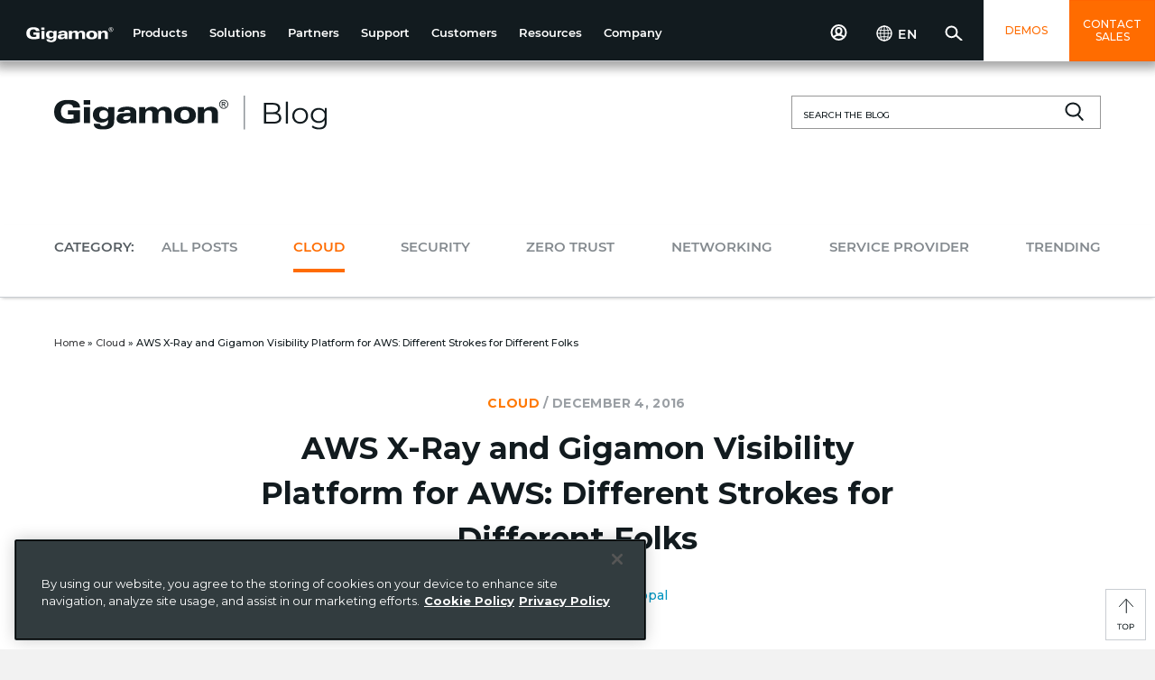

--- FILE ---
content_type: text/html; charset=UTF-8
request_url: https://blog.gigamon.com/2016/12/04/aws-x-ray-gigamon-visibility-platform-aws-different-strokes-different-folks/
body_size: 22834
content:

<!DOCTYPE html>
<html class="montserrat-font" xmlns="http://www.w3.org/1999/xhtml" lang="en-US" data-i18n-dictionary-src="https://www.gigamon.com/libs/cq/i18n/dict.en-US.json">

<head>

	<meta charset="UTF-8">
	
	<meta name="google-site-verification" content="Gn9_RMgv38fiPiILB_06lkA0O9mnLQzZw0NmPOkykHs" />
	<meta name="viewport" content="width=device-width, initial-scale=1, maximum-scale=1">
	<meta http-equiv="X-UA-Compatible" content="IE=edge">
  <link rel="icon" href="https://www.gigamon.com/etc/designs/default/favicon.ico">
  	
	<script type="text/javascript" src="https://blog.gigamon.com/wp-content/themes/gigamonblogvfour/scripts/global-navigation-headlibs.min.js"></script>		
	
		<meta name='robots' content='index, follow, max-image-preview:large, max-snippet:-1, max-video-preview:-1' />
	<style>img:is([sizes="auto" i], [sizes^="auto," i]) { contain-intrinsic-size: 3000px 1500px }</style>
	
<script type="text/javascript">
var digitalData = {"pageName":"AWS X-Ray and Gigamon Visibility Platform for AWS","siteTitle":"Gigamon Blog","siteUrl":"https:\/\/blog.gigamon.com","sitePlatform":"WordPress","pageID":176416740,"pageType":"post","category":["cloud","security"],"tags":["amazon-web-services","aws","network-visibility","visibility","visibility-platform"],"author":"Ananda Rajagopal","pagePostDate":{"date":"December 4, 2016","year":"2016","month":"12","day":"04"}};
</script>
<script type="text/javascript" src="//assets.adobedtm.com/c82e2088a759/3b64889e0c2d/launch-998be3cabc13.min.js"></script>
<meta name="adobe-dtm-wordpress" content="true">
	<!-- This site is optimized with the Yoast SEO Premium plugin v26.5 (Yoast SEO v26.6) - https://yoast.com/wordpress/plugins/seo/ -->
	<title>AWS X-Ray and Gigamon Visibility Platform for AWS</title>
	<meta name="description" content="Gigamon Visibility Platform for AWS provides access to network data whereas AWS X-Ray service helps developers analyze and debug distributed applications." />
	<link rel="canonical" href="https://blog.gigamon.com/2016/12/04/aws-x-ray-gigamon-visibility-platform-aws-different-strokes-different-folks/" />
	<meta property="og:locale" content="en_US" />
	<meta property="og:type" content="article" />
	<meta property="og:title" content="AWS X-Ray and Gigamon Visibility Platform for AWS" />
	<meta property="og:description" content="Gigamon Visibility Platform for AWS provides access to network data whereas AWS X-Ray service helps developers analyze and debug distributed applications." />
	<meta property="og:url" content="https://blog.gigamon.com/2016/12/04/aws-x-ray-gigamon-visibility-platform-aws-different-strokes-different-folks/" />
	<meta property="og:site_name" content="Gigamon Blog" />
	<meta property="article:publisher" content="http://www.facebook.com/gigamon" />
	<meta property="article:published_time" content="2016-12-04T17:34:55+00:00" />
	<meta property="article:modified_time" content="2020-08-23T18:19:29+00:00" />
	<meta property="og:image" content="https://blog.gigamon.com/wp-content/uploads/2023/05/social-gigamon-blog.jpg" />
	<meta property="og:image:width" content="1200" />
	<meta property="og:image:height" content="628" />
	<meta property="og:image:type" content="image/jpeg" />
	<meta name="author" content="Ananda Rajagopal" />
	<meta name="twitter:card" content="summary_large_image" />
	<meta name="twitter:title" content="AWS X-Ray and Gigamon Visibility Platform for AWS" />
	<meta name="twitter:description" content="Gigamon Visibility Platform for AWS provides access to network data whereas AWS X-Ray service helps developers analyze and debug distributed applications." />
	<meta name="twitter:image" content="https://www.gigamon.com/sites/default/files/gigamon-logo.jpg" />
	<meta name="twitter:creator" content="@https://twitter.com/anandarajagopal" />
	<meta name="twitter:site" content="@gigamon" />
	<script type="application/ld+json" class="yoast-schema-graph">{"@context":"https://schema.org","@graph":[{"@type":"Article","@id":"https://blog.gigamon.com/2016/12/04/aws-x-ray-gigamon-visibility-platform-aws-different-strokes-different-folks/#article","isPartOf":{"@id":"https://blog.gigamon.com/2016/12/04/aws-x-ray-gigamon-visibility-platform-aws-different-strokes-different-folks/"},"author":[{"@id":"https://blog.gigamon.com/#/schema/person/2c0d6e75cdf709693abb51fd82f9100d"}],"headline":"AWS X-Ray and Gigamon Visibility Platform for AWS: Different Strokes for Different Folks","datePublished":"2016-12-04T17:34:55+00:00","dateModified":"2020-08-23T18:19:29+00:00","mainEntityOfPage":{"@id":"https://blog.gigamon.com/2016/12/04/aws-x-ray-gigamon-visibility-platform-aws-different-strokes-different-folks/"},"wordCount":749,"publisher":{"@id":"https://blog.gigamon.com/#organization"},"keywords":["amazon web services","aws","network visibility","visibility","visibility platform"],"articleSection":["Cloud","Security"],"inLanguage":"en-US"},{"@type":"WebPage","@id":"https://blog.gigamon.com/2016/12/04/aws-x-ray-gigamon-visibility-platform-aws-different-strokes-different-folks/","url":"https://blog.gigamon.com/2016/12/04/aws-x-ray-gigamon-visibility-platform-aws-different-strokes-different-folks/","name":"AWS X-Ray and Gigamon Visibility Platform for AWS","isPartOf":{"@id":"https://blog.gigamon.com/#website"},"datePublished":"2016-12-04T17:34:55+00:00","dateModified":"2020-08-23T18:19:29+00:00","description":"Gigamon Visibility Platform for AWS provides access to network data whereas AWS X-Ray service helps developers analyze and debug distributed applications.","breadcrumb":{"@id":"https://blog.gigamon.com/2016/12/04/aws-x-ray-gigamon-visibility-platform-aws-different-strokes-different-folks/#breadcrumb"},"inLanguage":"en-US","potentialAction":[{"@type":"ReadAction","target":["https://blog.gigamon.com/2016/12/04/aws-x-ray-gigamon-visibility-platform-aws-different-strokes-different-folks/"]}]},{"@type":"BreadcrumbList","@id":"https://blog.gigamon.com/2016/12/04/aws-x-ray-gigamon-visibility-platform-aws-different-strokes-different-folks/#breadcrumb","itemListElement":[{"@type":"ListItem","position":1,"name":"Home","item":"https://blog.gigamon.com/"},{"@type":"ListItem","position":2,"name":"Cloud","item":"https://blog.gigamon.com/category/cloud/"},{"@type":"ListItem","position":3,"name":"AWS X-Ray and Gigamon Visibility Platform for AWS: Different Strokes for Different Folks"}]},{"@type":"WebSite","@id":"https://blog.gigamon.com/#website","url":"https://blog.gigamon.com/","name":"Gigamon Blog","description":"Network Visibility","publisher":{"@id":"https://blog.gigamon.com/#organization"},"potentialAction":[{"@type":"SearchAction","target":{"@type":"EntryPoint","urlTemplate":"https://blog.gigamon.com/?s={search_term_string}"},"query-input":{"@type":"PropertyValueSpecification","valueRequired":true,"valueName":"search_term_string"}}],"inLanguage":"en-US"},{"@type":"Organization","@id":"https://blog.gigamon.com/#organization","name":"Gigamon Inc.","url":"https://blog.gigamon.com/","logo":{"@type":"ImageObject","inLanguage":"en-US","@id":"https://blog.gigamon.com/#/schema/logo/image/","url":"https://blog.gigamon.com/wp-content/uploads/2023/05/social-gigamon-blog.jpg","contentUrl":"https://blog.gigamon.com/wp-content/uploads/2023/05/social-gigamon-blog.jpg","width":1200,"height":628,"caption":"Gigamon Inc."},"image":{"@id":"https://blog.gigamon.com/#/schema/logo/image/"},"sameAs":["http://www.facebook.com/gigamon","https://x.com/gigamon","http://www.linkedin.com/company/gigamon","http://www.youtube.com/user/GigamonTV"]},{"@type":"Person","@id":"https://blog.gigamon.com/#/schema/person/2c0d6e75cdf709693abb51fd82f9100d","name":"Ananda Rajagopal","image":{"@type":"ImageObject","inLanguage":"en-US","@id":"https://blog.gigamon.com/#/schema/person/image/9946bc6608efc87e3b51b9f8b372e7b0","url":"https://secure.gravatar.com/avatar/e624374390c168f7e36cef2a07a1aeaa3014cc614bb413d0e89cb233773b23a5?s=96&d=mm&r=g","contentUrl":"https://secure.gravatar.com/avatar/e624374390c168f7e36cef2a07a1aeaa3014cc614bb413d0e89cb233773b23a5?s=96&d=mm&r=g","caption":"Ananda Rajagopal"},"description":"Ananda Rajagopal is Vice President of Products and Solutions, responsible for all aspects of product strategy including the definition, positioning, and lifecycle management of the company product portfolio. Ananda has held many executive product management and strategic engineering positions at Brocade, Ascend Communications and Wipro. He holds a B.E. degree from the University of Mysore in India, an M.E. degree from IIT in India and an MBA in Technology Management from Santa Clara University.","sameAs":["http://www.gigamon.com","https://x.com/https://twitter.com/anandarajagopal"],"url":"https://blog.gigamon.com/author/anandarajagopal/"}]}</script>
	<!-- / Yoast SEO Premium plugin. -->


<link rel='dns-prefetch' href='//static.addtoany.com' />
<link rel='dns-prefetch' href='//maxcdn.bootstrapcdn.com' />
<link rel='dns-prefetch' href='//fonts.googleapis.com' />
<script type="text/javascript" id="wpp-js" src="https://blog.gigamon.com/wp-content/plugins/wordpress-popular-posts/assets/js/wpp.min.js?ver=7.3.6" data-sampling="0" data-sampling-rate="100" data-api-url="https://blog.gigamon.com/wp-json/wordpress-popular-posts" data-post-id="176416740" data-token="d7849666da" data-lang="en" data-debug="0"></script>
<script type="text/javascript">
/* <![CDATA[ */
window._wpemojiSettings = {"baseUrl":"https:\/\/s.w.org\/images\/core\/emoji\/16.0.1\/72x72\/","ext":".png","svgUrl":"https:\/\/s.w.org\/images\/core\/emoji\/16.0.1\/svg\/","svgExt":".svg","source":{"concatemoji":"https:\/\/blog.gigamon.com\/wp-includes\/js\/wp-emoji-release.min.js?ver=6.8.3"}};
/*! This file is auto-generated */
!function(s,n){var o,i,e;function c(e){try{var t={supportTests:e,timestamp:(new Date).valueOf()};sessionStorage.setItem(o,JSON.stringify(t))}catch(e){}}function p(e,t,n){e.clearRect(0,0,e.canvas.width,e.canvas.height),e.fillText(t,0,0);var t=new Uint32Array(e.getImageData(0,0,e.canvas.width,e.canvas.height).data),a=(e.clearRect(0,0,e.canvas.width,e.canvas.height),e.fillText(n,0,0),new Uint32Array(e.getImageData(0,0,e.canvas.width,e.canvas.height).data));return t.every(function(e,t){return e===a[t]})}function u(e,t){e.clearRect(0,0,e.canvas.width,e.canvas.height),e.fillText(t,0,0);for(var n=e.getImageData(16,16,1,1),a=0;a<n.data.length;a++)if(0!==n.data[a])return!1;return!0}function f(e,t,n,a){switch(t){case"flag":return n(e,"\ud83c\udff3\ufe0f\u200d\u26a7\ufe0f","\ud83c\udff3\ufe0f\u200b\u26a7\ufe0f")?!1:!n(e,"\ud83c\udde8\ud83c\uddf6","\ud83c\udde8\u200b\ud83c\uddf6")&&!n(e,"\ud83c\udff4\udb40\udc67\udb40\udc62\udb40\udc65\udb40\udc6e\udb40\udc67\udb40\udc7f","\ud83c\udff4\u200b\udb40\udc67\u200b\udb40\udc62\u200b\udb40\udc65\u200b\udb40\udc6e\u200b\udb40\udc67\u200b\udb40\udc7f");case"emoji":return!a(e,"\ud83e\udedf")}return!1}function g(e,t,n,a){var r="undefined"!=typeof WorkerGlobalScope&&self instanceof WorkerGlobalScope?new OffscreenCanvas(300,150):s.createElement("canvas"),o=r.getContext("2d",{willReadFrequently:!0}),i=(o.textBaseline="top",o.font="600 32px Arial",{});return e.forEach(function(e){i[e]=t(o,e,n,a)}),i}function t(e){var t=s.createElement("script");t.src=e,t.defer=!0,s.head.appendChild(t)}"undefined"!=typeof Promise&&(o="wpEmojiSettingsSupports",i=["flag","emoji"],n.supports={everything:!0,everythingExceptFlag:!0},e=new Promise(function(e){s.addEventListener("DOMContentLoaded",e,{once:!0})}),new Promise(function(t){var n=function(){try{var e=JSON.parse(sessionStorage.getItem(o));if("object"==typeof e&&"number"==typeof e.timestamp&&(new Date).valueOf()<e.timestamp+604800&&"object"==typeof e.supportTests)return e.supportTests}catch(e){}return null}();if(!n){if("undefined"!=typeof Worker&&"undefined"!=typeof OffscreenCanvas&&"undefined"!=typeof URL&&URL.createObjectURL&&"undefined"!=typeof Blob)try{var e="postMessage("+g.toString()+"("+[JSON.stringify(i),f.toString(),p.toString(),u.toString()].join(",")+"));",a=new Blob([e],{type:"text/javascript"}),r=new Worker(URL.createObjectURL(a),{name:"wpTestEmojiSupports"});return void(r.onmessage=function(e){c(n=e.data),r.terminate(),t(n)})}catch(e){}c(n=g(i,f,p,u))}t(n)}).then(function(e){for(var t in e)n.supports[t]=e[t],n.supports.everything=n.supports.everything&&n.supports[t],"flag"!==t&&(n.supports.everythingExceptFlag=n.supports.everythingExceptFlag&&n.supports[t]);n.supports.everythingExceptFlag=n.supports.everythingExceptFlag&&!n.supports.flag,n.DOMReady=!1,n.readyCallback=function(){n.DOMReady=!0}}).then(function(){return e}).then(function(){var e;n.supports.everything||(n.readyCallback(),(e=n.source||{}).concatemoji?t(e.concatemoji):e.wpemoji&&e.twemoji&&(t(e.twemoji),t(e.wpemoji)))}))}((window,document),window._wpemojiSettings);
/* ]]> */
</script>
<link rel='stylesheet' id='wpra-lightbox-css' href='https://blog.gigamon.com/wp-content/plugins/wp-rss-aggregator/core/css/jquery-colorbox.css?ver=1.4.33' type='text/css' media='all' />
<style id='wp-emoji-styles-inline-css' type='text/css'>

	img.wp-smiley, img.emoji {
		display: inline !important;
		border: none !important;
		box-shadow: none !important;
		height: 1em !important;
		width: 1em !important;
		margin: 0 0.07em !important;
		vertical-align: -0.1em !important;
		background: none !important;
		padding: 0 !important;
	}
</style>
<link rel='stylesheet' id='wp-block-library-css' href='https://blog.gigamon.com/wp-includes/css/dist/block-library/style.min.css?ver=6.8.3' type='text/css' media='all' />
<style id='classic-theme-styles-inline-css' type='text/css'>
/*! This file is auto-generated */
.wp-block-button__link{color:#fff;background-color:#32373c;border-radius:9999px;box-shadow:none;text-decoration:none;padding:calc(.667em + 2px) calc(1.333em + 2px);font-size:1.125em}.wp-block-file__button{background:#32373c;color:#fff;text-decoration:none}
</style>
<style id='co-authors-plus-coauthors-style-inline-css' type='text/css'>
.wp-block-co-authors-plus-coauthors.is-layout-flow [class*=wp-block-co-authors-plus]{display:inline}

</style>
<style id='co-authors-plus-avatar-style-inline-css' type='text/css'>
.wp-block-co-authors-plus-avatar :where(img){height:auto;max-width:100%;vertical-align:bottom}.wp-block-co-authors-plus-coauthors.is-layout-flow .wp-block-co-authors-plus-avatar :where(img){vertical-align:middle}.wp-block-co-authors-plus-avatar:is(.alignleft,.alignright){display:table}.wp-block-co-authors-plus-avatar.aligncenter{display:table;margin-inline:auto}

</style>
<style id='co-authors-plus-image-style-inline-css' type='text/css'>
.wp-block-co-authors-plus-image{margin-bottom:0}.wp-block-co-authors-plus-image :where(img){height:auto;max-width:100%;vertical-align:bottom}.wp-block-co-authors-plus-coauthors.is-layout-flow .wp-block-co-authors-plus-image :where(img){vertical-align:middle}.wp-block-co-authors-plus-image:is(.alignfull,.alignwide) :where(img){width:100%}.wp-block-co-authors-plus-image:is(.alignleft,.alignright){display:table}.wp-block-co-authors-plus-image.aligncenter{display:table;margin-inline:auto}

</style>
<link rel='stylesheet' id='wpra-displays-css' href='https://blog.gigamon.com/wp-content/plugins/wp-rss-aggregator/core/css/displays.css?ver=5.0.9' type='text/css' media='all' />
<style id='global-styles-inline-css' type='text/css'>
:root{--wp--preset--aspect-ratio--square: 1;--wp--preset--aspect-ratio--4-3: 4/3;--wp--preset--aspect-ratio--3-4: 3/4;--wp--preset--aspect-ratio--3-2: 3/2;--wp--preset--aspect-ratio--2-3: 2/3;--wp--preset--aspect-ratio--16-9: 16/9;--wp--preset--aspect-ratio--9-16: 9/16;--wp--preset--color--black: #000000;--wp--preset--color--cyan-bluish-gray: #abb8c3;--wp--preset--color--white: #ffffff;--wp--preset--color--pale-pink: #f78da7;--wp--preset--color--vivid-red: #cf2e2e;--wp--preset--color--luminous-vivid-orange: #ff6900;--wp--preset--color--luminous-vivid-amber: #fcb900;--wp--preset--color--light-green-cyan: #7bdcb5;--wp--preset--color--vivid-green-cyan: #00d084;--wp--preset--color--pale-cyan-blue: #8ed1fc;--wp--preset--color--vivid-cyan-blue: #0693e3;--wp--preset--color--vivid-purple: #9b51e0;--wp--preset--gradient--vivid-cyan-blue-to-vivid-purple: linear-gradient(135deg,rgba(6,147,227,1) 0%,rgb(155,81,224) 100%);--wp--preset--gradient--light-green-cyan-to-vivid-green-cyan: linear-gradient(135deg,rgb(122,220,180) 0%,rgb(0,208,130) 100%);--wp--preset--gradient--luminous-vivid-amber-to-luminous-vivid-orange: linear-gradient(135deg,rgba(252,185,0,1) 0%,rgba(255,105,0,1) 100%);--wp--preset--gradient--luminous-vivid-orange-to-vivid-red: linear-gradient(135deg,rgba(255,105,0,1) 0%,rgb(207,46,46) 100%);--wp--preset--gradient--very-light-gray-to-cyan-bluish-gray: linear-gradient(135deg,rgb(238,238,238) 0%,rgb(169,184,195) 100%);--wp--preset--gradient--cool-to-warm-spectrum: linear-gradient(135deg,rgb(74,234,220) 0%,rgb(151,120,209) 20%,rgb(207,42,186) 40%,rgb(238,44,130) 60%,rgb(251,105,98) 80%,rgb(254,248,76) 100%);--wp--preset--gradient--blush-light-purple: linear-gradient(135deg,rgb(255,206,236) 0%,rgb(152,150,240) 100%);--wp--preset--gradient--blush-bordeaux: linear-gradient(135deg,rgb(254,205,165) 0%,rgb(254,45,45) 50%,rgb(107,0,62) 100%);--wp--preset--gradient--luminous-dusk: linear-gradient(135deg,rgb(255,203,112) 0%,rgb(199,81,192) 50%,rgb(65,88,208) 100%);--wp--preset--gradient--pale-ocean: linear-gradient(135deg,rgb(255,245,203) 0%,rgb(182,227,212) 50%,rgb(51,167,181) 100%);--wp--preset--gradient--electric-grass: linear-gradient(135deg,rgb(202,248,128) 0%,rgb(113,206,126) 100%);--wp--preset--gradient--midnight: linear-gradient(135deg,rgb(2,3,129) 0%,rgb(40,116,252) 100%);--wp--preset--font-size--small: 13px;--wp--preset--font-size--medium: 20px;--wp--preset--font-size--large: 36px;--wp--preset--font-size--x-large: 42px;--wp--preset--spacing--20: 0.44rem;--wp--preset--spacing--30: 0.67rem;--wp--preset--spacing--40: 1rem;--wp--preset--spacing--50: 1.5rem;--wp--preset--spacing--60: 2.25rem;--wp--preset--spacing--70: 3.38rem;--wp--preset--spacing--80: 5.06rem;--wp--preset--shadow--natural: 6px 6px 9px rgba(0, 0, 0, 0.2);--wp--preset--shadow--deep: 12px 12px 50px rgba(0, 0, 0, 0.4);--wp--preset--shadow--sharp: 6px 6px 0px rgba(0, 0, 0, 0.2);--wp--preset--shadow--outlined: 6px 6px 0px -3px rgba(255, 255, 255, 1), 6px 6px rgba(0, 0, 0, 1);--wp--preset--shadow--crisp: 6px 6px 0px rgba(0, 0, 0, 1);}:where(.is-layout-flex){gap: 0.5em;}:where(.is-layout-grid){gap: 0.5em;}body .is-layout-flex{display: flex;}.is-layout-flex{flex-wrap: wrap;align-items: center;}.is-layout-flex > :is(*, div){margin: 0;}body .is-layout-grid{display: grid;}.is-layout-grid > :is(*, div){margin: 0;}:where(.wp-block-columns.is-layout-flex){gap: 2em;}:where(.wp-block-columns.is-layout-grid){gap: 2em;}:where(.wp-block-post-template.is-layout-flex){gap: 1.25em;}:where(.wp-block-post-template.is-layout-grid){gap: 1.25em;}.has-black-color{color: var(--wp--preset--color--black) !important;}.has-cyan-bluish-gray-color{color: var(--wp--preset--color--cyan-bluish-gray) !important;}.has-white-color{color: var(--wp--preset--color--white) !important;}.has-pale-pink-color{color: var(--wp--preset--color--pale-pink) !important;}.has-vivid-red-color{color: var(--wp--preset--color--vivid-red) !important;}.has-luminous-vivid-orange-color{color: var(--wp--preset--color--luminous-vivid-orange) !important;}.has-luminous-vivid-amber-color{color: var(--wp--preset--color--luminous-vivid-amber) !important;}.has-light-green-cyan-color{color: var(--wp--preset--color--light-green-cyan) !important;}.has-vivid-green-cyan-color{color: var(--wp--preset--color--vivid-green-cyan) !important;}.has-pale-cyan-blue-color{color: var(--wp--preset--color--pale-cyan-blue) !important;}.has-vivid-cyan-blue-color{color: var(--wp--preset--color--vivid-cyan-blue) !important;}.has-vivid-purple-color{color: var(--wp--preset--color--vivid-purple) !important;}.has-black-background-color{background-color: var(--wp--preset--color--black) !important;}.has-cyan-bluish-gray-background-color{background-color: var(--wp--preset--color--cyan-bluish-gray) !important;}.has-white-background-color{background-color: var(--wp--preset--color--white) !important;}.has-pale-pink-background-color{background-color: var(--wp--preset--color--pale-pink) !important;}.has-vivid-red-background-color{background-color: var(--wp--preset--color--vivid-red) !important;}.has-luminous-vivid-orange-background-color{background-color: var(--wp--preset--color--luminous-vivid-orange) !important;}.has-luminous-vivid-amber-background-color{background-color: var(--wp--preset--color--luminous-vivid-amber) !important;}.has-light-green-cyan-background-color{background-color: var(--wp--preset--color--light-green-cyan) !important;}.has-vivid-green-cyan-background-color{background-color: var(--wp--preset--color--vivid-green-cyan) !important;}.has-pale-cyan-blue-background-color{background-color: var(--wp--preset--color--pale-cyan-blue) !important;}.has-vivid-cyan-blue-background-color{background-color: var(--wp--preset--color--vivid-cyan-blue) !important;}.has-vivid-purple-background-color{background-color: var(--wp--preset--color--vivid-purple) !important;}.has-black-border-color{border-color: var(--wp--preset--color--black) !important;}.has-cyan-bluish-gray-border-color{border-color: var(--wp--preset--color--cyan-bluish-gray) !important;}.has-white-border-color{border-color: var(--wp--preset--color--white) !important;}.has-pale-pink-border-color{border-color: var(--wp--preset--color--pale-pink) !important;}.has-vivid-red-border-color{border-color: var(--wp--preset--color--vivid-red) !important;}.has-luminous-vivid-orange-border-color{border-color: var(--wp--preset--color--luminous-vivid-orange) !important;}.has-luminous-vivid-amber-border-color{border-color: var(--wp--preset--color--luminous-vivid-amber) !important;}.has-light-green-cyan-border-color{border-color: var(--wp--preset--color--light-green-cyan) !important;}.has-vivid-green-cyan-border-color{border-color: var(--wp--preset--color--vivid-green-cyan) !important;}.has-pale-cyan-blue-border-color{border-color: var(--wp--preset--color--pale-cyan-blue) !important;}.has-vivid-cyan-blue-border-color{border-color: var(--wp--preset--color--vivid-cyan-blue) !important;}.has-vivid-purple-border-color{border-color: var(--wp--preset--color--vivid-purple) !important;}.has-vivid-cyan-blue-to-vivid-purple-gradient-background{background: var(--wp--preset--gradient--vivid-cyan-blue-to-vivid-purple) !important;}.has-light-green-cyan-to-vivid-green-cyan-gradient-background{background: var(--wp--preset--gradient--light-green-cyan-to-vivid-green-cyan) !important;}.has-luminous-vivid-amber-to-luminous-vivid-orange-gradient-background{background: var(--wp--preset--gradient--luminous-vivid-amber-to-luminous-vivid-orange) !important;}.has-luminous-vivid-orange-to-vivid-red-gradient-background{background: var(--wp--preset--gradient--luminous-vivid-orange-to-vivid-red) !important;}.has-very-light-gray-to-cyan-bluish-gray-gradient-background{background: var(--wp--preset--gradient--very-light-gray-to-cyan-bluish-gray) !important;}.has-cool-to-warm-spectrum-gradient-background{background: var(--wp--preset--gradient--cool-to-warm-spectrum) !important;}.has-blush-light-purple-gradient-background{background: var(--wp--preset--gradient--blush-light-purple) !important;}.has-blush-bordeaux-gradient-background{background: var(--wp--preset--gradient--blush-bordeaux) !important;}.has-luminous-dusk-gradient-background{background: var(--wp--preset--gradient--luminous-dusk) !important;}.has-pale-ocean-gradient-background{background: var(--wp--preset--gradient--pale-ocean) !important;}.has-electric-grass-gradient-background{background: var(--wp--preset--gradient--electric-grass) !important;}.has-midnight-gradient-background{background: var(--wp--preset--gradient--midnight) !important;}.has-small-font-size{font-size: var(--wp--preset--font-size--small) !important;}.has-medium-font-size{font-size: var(--wp--preset--font-size--medium) !important;}.has-large-font-size{font-size: var(--wp--preset--font-size--large) !important;}.has-x-large-font-size{font-size: var(--wp--preset--font-size--x-large) !important;}
:where(.wp-block-post-template.is-layout-flex){gap: 1.25em;}:where(.wp-block-post-template.is-layout-grid){gap: 1.25em;}
:where(.wp-block-columns.is-layout-flex){gap: 2em;}:where(.wp-block-columns.is-layout-grid){gap: 2em;}
:root :where(.wp-block-pullquote){font-size: 1.5em;line-height: 1.6;}
</style>
<link rel='stylesheet' id='ctf_styles-css' href='https://blog.gigamon.com/wp-content/plugins/custom-twitter-feeds/css/ctf-styles.min.css?ver=2.3.1' type='text/css' media='all' />
<link rel='stylesheet' id='wordpress-popular-posts-css-css' href='https://blog.gigamon.com/wp-content/plugins/wordpress-popular-posts/assets/css/wpp.css?ver=7.3.6' type='text/css' media='all' />
<link rel='stylesheet' id='global-navigation-css-css' href='https://blog.gigamon.com/wp-content/themes/gigamonblogvfour/styles/global-navigation.min.css?ver=6.8.3' type='text/css' media='' />
<link rel='stylesheet' id='slick-css' href='https://blog.gigamon.com/wp-content/themes/gigamonblogvfour/styles/slick.css?ver=6.8.3' type='text/css' media='all' />
<link rel='stylesheet' id='slick-theme-css' href='https://blog.gigamon.com/wp-content/themes/gigamonblogvfour/styles/slick-theme.css?ver=6.8.3' type='text/css' media='all' />
<link rel='stylesheet' id='post-style-css' href='https://blog.gigamon.com/wp-content/themes/gigamonblogvfour/styles/posts.css?ver=6.8.3' type='text/css' media='all' />
<link rel='stylesheet' id='default-style-css' href='https://blog.gigamon.com/wp-content/themes/gigamonblogvfour/style.css?ver=6.8.3' type='text/css' media='all' />
<link rel='stylesheet' id='font-awesome-css' href='//maxcdn.bootstrapcdn.com/font-awesome/4.2.0/css/font-awesome.min.css?ver=6.8.3' type='text/css' media='all' />
<link rel='stylesheet' id='font-roboto-css' href='//fonts.googleapis.com/css?family=Roboto%3A300%2C400%2C500%2C700&#038;ver=6.8.3' type='text/css' media='all' />
<link rel='stylesheet' id='font-montserrat-css' href='//fonts.googleapis.com/css?family=Montserrat%3Aital%2Cwght%400%2C300%3B0%2C400%3B0%2C500%3B0%2C700%3B1%2C400&#038;display=swap&#038;ver=6.8.3' type='text/css' media='all' />
<link rel='stylesheet' id='custom-responsive-style-css' href='https://blog.gigamon.com/wp-content/themes/gigamonblogvfour/styles/custom-responsive-style.css?ver=6.8.3' type='text/css' media='' />
<link rel='stylesheet' id='addtoany-css' href='https://blog.gigamon.com/wp-content/plugins/add-to-any/addtoany.min.css?ver=1.16' type='text/css' media='all' />
<link rel='stylesheet' id='wp-featherlight-css' href='https://blog.gigamon.com/wp-content/plugins/wp-featherlight/css/wp-featherlight.min.css?ver=1.3.4' type='text/css' media='all' />
<script type="text/javascript" id="addtoany-core-js-before">
/* <![CDATA[ */
window.a2a_config=window.a2a_config||{};a2a_config.callbacks=[];a2a_config.overlays=[];a2a_config.templates={};
a2a_config.icon_color="transparent,#898f9c";
/* ]]> */
</script>
<script type="text/javascript" defer src="https://static.addtoany.com/menu/page.js" id="addtoany-core-js"></script>
<script type="text/javascript" src="https://blog.gigamon.com/wp-includes/js/jquery/jquery.min.js?ver=3.7.1" id="jquery-core-js"></script>
<script type="text/javascript" src="https://blog.gigamon.com/wp-includes/js/jquery/jquery-migrate.min.js?ver=3.4.1" id="jquery-migrate-js"></script>
<script type="text/javascript" defer src="https://blog.gigamon.com/wp-content/plugins/add-to-any/addtoany.min.js?ver=1.1" id="addtoany-jquery-js"></script>
<link rel="https://api.w.org/" href="https://blog.gigamon.com/wp-json/" /><link rel="alternate" title="JSON" type="application/json" href="https://blog.gigamon.com/wp-json/wp/v2/posts/176416740" /><link rel="EditURI" type="application/rsd+xml" title="RSD" href="https://blog.gigamon.com/xmlrpc.php?rsd" />
<link rel='shortlink' href='https://blog.gigamon.com/?p=176416740' />
<link rel="alternate" title="oEmbed (JSON)" type="application/json+oembed" href="https://blog.gigamon.com/wp-json/oembed/1.0/embed?url=https%3A%2F%2Fblog.gigamon.com%2F2016%2F12%2F04%2Faws-x-ray-gigamon-visibility-platform-aws-different-strokes-different-folks%2F&#038;lang=en" />
<link rel="alternate" title="oEmbed (XML)" type="text/xml+oembed" href="https://blog.gigamon.com/wp-json/oembed/1.0/embed?url=https%3A%2F%2Fblog.gigamon.com%2F2016%2F12%2F04%2Faws-x-ray-gigamon-visibility-platform-aws-different-strokes-different-folks%2F&#038;format=xml&#038;lang=en" />
<link rel="alternate" type="application/feed+json" title="Gigamon Blog &raquo; JSON Feed" href="https://blog.gigamon.com/feed/json/" />
<link rel="alternate" type="application/feed+json" title="Gigamon Blog &raquo; AWS X-Ray and Gigamon Visibility Platform for AWS: Different Strokes for Different Folks Comments Feed" href="https://blog.gigamon.com/2016/12/04/aws-x-ray-gigamon-visibility-platform-aws-different-strokes-different-folks/feed/json/" />
            <style id="wpp-loading-animation-styles">@-webkit-keyframes bgslide{from{background-position-x:0}to{background-position-x:-200%}}@keyframes bgslide{from{background-position-x:0}to{background-position-x:-200%}}.wpp-widget-block-placeholder,.wpp-shortcode-placeholder{margin:0 auto;width:60px;height:3px;background:#dd3737;background:linear-gradient(90deg,#dd3737 0%,#571313 10%,#dd3737 100%);background-size:200% auto;border-radius:3px;-webkit-animation:bgslide 1s infinite linear;animation:bgslide 1s infinite linear}</style>
            	
</head>
<body class='page publish'>

<section>
	<link rel="alternate" data-cq-role="site.variant" title="English" hreflang="en" data-bmap-devgroups="null" href="https://www.gigamon.com/content/gigamon/en.html">
	<link rel="alternate" data-cq-role="site.variant" title="English" hreflang="en-us" data-bmap-devgroups="null" href="https://www.gigamon.com/content/gigamon/en_us.html" data-bmap-currentvar="true">
	<link rel="alternate" data-cq-role="site.variant" title="Korean" hreflang="ko-kr" data-bmap-devgroups="null" href="https://www.gigamon.com/content/gigamon/kr.html">
	<link rel="alternate" data-cq-role="site.variant" title="Japanese" hreflang="ja-jp" data-bmap-devgroups="null" href="https://www.gigamon.com/content/gigamon/jp.html">
	<link rel="alternate" data-cq-role="site.variant" title="German" hreflang="de-de" data-bmap-devgroups="null" href="https://www.gigamon.com/content/gigamon/de.html">
	<link rel="alternate" data-cq-role="site.variant" title="French" hreflang="fr-fr" data-bmap-devgroups="null" href="https://www.gigamon.com/content/gigamon/fr.html">
</section> 

<div class='site-wrapper'>

<!-- Header Begin -->
<!-- 20190730 -->
<!-- Header Begin -->

<!-- 20250702 -->

<div class="global-navigation">
    <div class="global-navigation">
        <section style="background-color: " class="component-global-navigation dark-theme">
            <nav class="mp-menu mp-cover hidden-lg hidden-xl mp-overlap" id="mp-menu" style="width: 360px;">
                <div class="mp-level" data-level="1">
                    <div class="mobile-closelogo">
                            <span class="sprite-mobile-close mobile-close-nav mobile-trigger"></span>
                    </div>
                    <ul>
                            <li>
                                <a tabindex="-1" href="javascript:;" title="Menu item">
                                    <span>Products</span>
                                    <svg class="arrow-right" width="14" height="14" xmlns="http://www.w3.org/2000/svg" viewBox="0 0 8 12">
                                        <g fill="none" fill-rule="evenodd" stroke="#FF6C00" stroke-linecap="square" stroke-width="1.6">
                                            <path d="M6 2L2.035 5.936M6 10.5L2.035 6.064"></path>
                                        </g>
                                    </svg>
                                </a>
                                <div class="mp-level" data-level="2">
                                    <a tabindex="-1" href="javascript:;" class="mp-back">
                                        <svg xmlns="http://www.w3.org/2000/svg" width="14" height="14" viewBox="0 0 8 12">
                                            <g fill="none" fill-rule="evenodd" stroke="#FF6C00" stroke-linecap="square" stroke-width="1.6">
                                                <path d="M6 2L2.035 5.936M6 10.5L2.035 6.064"></path>
                                            </g>
                                        </svg> Products
                                    </a>
                                    <ul class="second-level">
                                        <li>
                                            <a tabindex="-1" title="Menu item 2" href="javascript:;" class="no"><span>CLOUD VISIBILITY</span>
                                                <svg class="arrow-right" width="12" height="12" xmlns="http://www.w3.org/2000/svg" viewBox="0 0 8 12">
                                                    <g fill="none" fill-rule="evenodd" stroke="#FF6C00" stroke-linecap="square" stroke-width="1.6">
                                                        <path d="M6 2L2.035 5.936M6 10.5L2.035 6.064"></path>
                                                    </g>
                                                </svg>
                                            </a>
                                            <div class="mp-level" data-level="3">
                                                <a tabindex="-1" href="javascript:;" class="mp-back">
                                                    <svg xmlns="http://www.w3.org/2000/svg" width="14" height="14" viewBox="0 0 8 12">
                                                        <g fill="none" fill-rule="evenodd" stroke="#FF6C00" stroke-linecap="square" stroke-width="1.6">
                                                            <path d="M6 2L2.035 5.936M6 10.5L2.035 6.064"></path>
                                                        </g>
                                                    </svg> CLOUD VISIBILITY
                                                </a>
                                                <ul class="sub-menu third-level">
                                                    <li class="adhoc-parent"><a tabindex="-1" title="" href="https://www.gigamon.com/products/access-traffic/cloud-suite.html">GigaVUE Cloud Suite</a></li>
                                                    <li class="adhoc-child"><a tabindex="-1" title="" href="https://www.gigamon.com/solutions/cloud/public-cloud/gigavue-cloud-suite-aws.html">AWS</a></li>
                                                    <li class="adhoc-child"><a tabindex="-1" title="" href="https://www.gigamon.com/solutions/cloud/public-cloud/gigavue-cloud-suite-azure.html">Azure</a></li>
                                                    <li class="adhoc-child"><a tabindex="-1" title="" href="https://www.gigamon.com/solutions/cloud/public-cloud/gigavue-cloud-suite-google-cloud-platform.html">Google Cloud</a></li>
                                                    <li class="adhoc-child"><a tabindex="-1" title="" href="https://www.gigamon.com/solutions/cloud/private-cloud/gigavue-cloud-suite-kubernetes.html">Kubernetes</a></li>
                                                    <li class="adhoc-child"><a tabindex="-1" title="" href="https://www.gigamon.com/solutions/cloud/private-cloud/gigavue-cloud-suite-nutanix.html">Nutanix</a></li>
                                                    <li class="adhoc-child"><a tabindex="-1" title="" href="https://www.gigamon.com/solutions/cloud/private-cloud/gigavue-cloud-suite-openstack.html">OpenStack</a></li>
                                                    <li class="adhoc-child"><a tabindex="-1" title="" href="https://www.gigamon.com/solutions/cloud/private-cloud/gigavue-cloud-suite-vmware.html">VMware</a></li>
                                                </ul>
                                            </div>
                                        </li>
                                        <li>
                                            <a tabindex="-1" title="Menu item 2" href="javascript:;" class="no"><span>NETWORK SECURITY</span>
                                                <svg class="arrow-right" width="12" height="12" xmlns="http://www.w3.org/2000/svg" viewBox="0 0 8 12">
                                                    <g fill="none" fill-rule="evenodd" stroke="#FF6C00" stroke-linecap="square" stroke-width="1.6">
                                                        <path d="M6 2L2.035 5.936M6 10.5L2.035 6.064"></path>
                                                    </g>
                                                </svg>
                                            </a>
                                            <div class="mp-level" data-level="3">
                                                <a tabindex="-1" href="javascript:;" class="mp-back">
                                                    <svg xmlns="http://www.w3.org/2000/svg" width="14" height="14" viewBox="0 0 8 12">
                                                        <g fill="none" fill-rule="evenodd" stroke="#FF6C00" stroke-linecap="square" stroke-width="1.6">
                                                            <path d="M6 2L2.035 5.936M6 10.5L2.035 6.064"></path>
                                                        </g>
                                                    </svg> NETWORK SECURITY
                                                </a>
                                                <ul class="sub-menu third-level">
                                                    <li class="adhoc-child"><a tabindex="-1" title="" href="https://www.gigamon.com/products/optimize-traffic/traffic-intelligence/gigasmart/ssl-tls-decryption.html">TLS/SSL Decryption</a></li>
                                                    <li class="adhoc-child"><a tabindex="-1" title="" href="https://www.gigamon.com/products/optimize-traffic/application-intelligence/application-filtering-intelligence.html">Application Filtering</a></li>
                                                    <li class="adhoc-child"><a tabindex="-1" title="" href="https://www.gigamon.com/products/optimize-traffic/application-intelligence/application-metadata.html">Application Metadata</a></li>
                                                </ul>
                                            </div>
                                        </li>
                                        <li>
                                            <a tabindex="-1" title="Menu item 2" href="javascript:;" class="no"><span>DATA CENTER VISIBILITY</span>
                                                <svg class="arrow-right" width="12" height="12" xmlns="http://www.w3.org/2000/svg" viewBox="0 0 8 12">
                                                    <g fill="none" fill-rule="evenodd" stroke="#FF6C00" stroke-linecap="square" stroke-width="1.6">
                                                        <path d="M6 2L2.035 5.936M6 10.5L2.035 6.064"></path>
                                                    </g>
                                                </svg>
                                            </a>
                                            <div class="mp-level" data-level="3">
                                                <a tabindex="-1" href="javascript:;" class="mp-back">
                                                    <svg xmlns="http://www.w3.org/2000/svg" width="14" height="14" viewBox="0 0 8 12">
                                                        <g fill="none" fill-rule="evenodd" stroke="#FF6C00" stroke-linecap="square" stroke-width="1.6">
                                                            <path d="M6 2L2.035 5.936M6 10.5L2.035 6.064"></path>
                                                        </g>
                                                    </svg> DATA CENTER VISIBILITY
                                                </a>
                                                <ul class="sub-menu third-level">
                                                    <li class="adhoc-parent"><a tabindex="-1" title="" href="https://www.gigamon.com/products/access-traffic/physical-nodes.html">GigaVUE Appliances</a></li>
                                                    <li class="adhoc-child"><a tabindex="-1" title="" href="https://www.gigamon.com/products/access-traffic/physical-nodes/gigavue-hc-series.html">HC Series</a></li>
                                                    <li class="adhoc-child"><a tabindex="-1" title="" href="https://www.gigamon.com/products/access-traffic/network-taps.html">Network Taps</a></li>
                                                    <li class="adhoc-child"><a tabindex="-1" title="" href="https://www.gigamon.com/products/access-traffic/traffic-aggregators.html">Traffic Aggregators</a></li>
                                                </ul>
                                            </div>
                                        </li>
                                        <li>
                                            <a tabindex="-1" title="Menu item 2" href="javascript:;" class="no"><span>TRAFFIC INTELLIGENCE</span>
                                                <svg class="arrow-right" width="12" height="12" xmlns="http://www.w3.org/2000/svg" viewBox="0 0 8 12">
                                                    <g fill="none" fill-rule="evenodd" stroke="#FF6C00" stroke-linecap="square" stroke-width="1.6">
                                                        <path d="M6 2L2.035 5.936M6 10.5L2.035 6.064"></path>
                                                    </g>
                                                </svg>
                                            </a>
                                            <div class="mp-level" data-level="3">
                                                <a tabindex="-1" href="javascript:;" class="mp-back">
                                                    <svg xmlns="http://www.w3.org/2000/svg" width="14" height="14" viewBox="0 0 8 12">
                                                        <g fill="none" fill-rule="evenodd" stroke="#FF6C00" stroke-linecap="square" stroke-width="1.6">
                                                            <path d="M6 2L2.035 5.936M6 10.5L2.035 6.064"></path>
                                                        </g>
                                                    </svg> TRAFFIC INTELLIGENCE
                                                </a>
                                                <ul class="sub-menu third-level">
                                                    <li class="adhoc-child"><a tabindex="-1" title="" href="https://www.gigamon.com/products/management/gigavue-fm.html">GigaVUE Fabric Manager</a></li>
                                                    <li class="adhoc-child"><a tabindex="-1" title="" href="https://www.gigamon.com/products/optimize-traffic/traffic-intelligence/gigasmart.html">GigaSMART</a></li>
                                                </ul>
                                            </div>
                                        </li>
                                    </ul>
                                </div>
                            </li>
                            <li>
                                <a tabindex="-1" href="javascript:;" title="Menu item">
                                    <span>Solutions</span>
                                    <svg class="arrow-right" width="14" height="14" xmlns="http://www.w3.org/2000/svg" viewBox="0 0 8 12">
                                        <g fill="none" fill-rule="evenodd" stroke="#FF6C00" stroke-linecap="square" stroke-width="1.6">
                                            <path d="M6 2L2.035 5.936M6 10.5L2.035 6.064"></path>
                                        </g>
                                    </svg>
                                </a>
                                <div class="mp-level" data-level="2">
                                    <a tabindex="-1" href="javascript:;" class="mp-back">
                                        <svg xmlns="http://www.w3.org/2000/svg" width="14" height="14" viewBox="0 0 8 12">
                                            <g fill="none" fill-rule="evenodd" stroke="#FF6C00" stroke-linecap="square" stroke-width="1.6">
                                                <path d="M6 2L2.035 5.936M6 10.5L2.035 6.064"></path>
                                            </g>
                                        </svg> Solutions
                                    </a>
                                    <ul class="second-level">
                                        <li>
                                            <a tabindex="-1" title="Menu item 2" href="javascript:;" class="no"><span>CLOUD VISIBILITY</span>
                                                <svg class="arrow-right" width="12" height="12" xmlns="http://www.w3.org/2000/svg" viewBox="0 0 8 12">
                                                    <g fill="none" fill-rule="evenodd" stroke="#FF6C00" stroke-linecap="square" stroke-width="1.6">
                                                        <path d="M6 2L2.035 5.936M6 10.5L2.035 6.064"></path>
                                                    </g>
                                                </svg>
                                            </a>
                                            <div class="mp-level" data-level="3">
                                                <a tabindex="-1" href="javascript:;" class="mp-back">
                                                    <svg xmlns="http://www.w3.org/2000/svg" width="14" height="14" viewBox="0 0 8 12">
                                                        <g fill="none" fill-rule="evenodd" stroke="#FF6C00" stroke-linecap="square" stroke-width="1.6">
                                                            <path d="M6 2L2.035 5.936M6 10.5L2.035 6.064"></path>
                                                        </g>
                                                    </svg> CLOUD VISIBILITY
                                                </a>
                                                <ul class="sub-menu third-level">
                                                    <li class="adhoc-child"><a tabindex="-1" title="" href="https://www.gigamon.com/solutions/accelerate-cloud-migration.html">Accelerate Cloud Migration</a></li>
                                                    <li class="adhoc-child"><a tabindex="-1" title="" href="https://www.gigamon.com/solutions/multi-cloud.html">Acquire Multi-Cloud Observability</a></li>
                                                    <li class="adhoc-child"><a tabindex="-1" title="" href="https://www.gigamon.com/solutions/assure-cloud-security-compliance.html">Assure Cloud Security and Compliance</a></li>
                                                    <li class="adhoc-child"><a tabindex="-1" title="" href="https://www.gigamon.com/solutions/east-west-visibility.html">Eliminate Lateral Blind Spots</a></li>
                                                    <li class="adhoc-child"><a tabindex="-1" title="" href="https://www.gigamon.com/solutions/manage-cloud-cost-complexity.html">Reduce Cloud Cost</a></li>
                                                </ul>
                                            </div>
                                        </li>
                                        <li>
                                            <a tabindex="-1" title="Menu item 2" href="javascript:;" class="no"><span>DATA CENTER VISIBILITY</span>
                                                <svg class="arrow-right" width="12" height="12" xmlns="http://www.w3.org/2000/svg" viewBox="0 0 8 12">
                                                    <g fill="none" fill-rule="evenodd" stroke="#FF6C00" stroke-linecap="square" stroke-width="1.6">
                                                        <path d="M6 2L2.035 5.936M6 10.5L2.035 6.064"></path>
                                                    </g>
                                                </svg>
                                            </a>
                                            <div class="mp-level" data-level="3">
                                                <a tabindex="-1" href="javascript:;" class="mp-back">
                                                    <svg xmlns="http://www.w3.org/2000/svg" width="14" height="14" viewBox="0 0 8 12">
                                                        <g fill="none" fill-rule="evenodd" stroke="#FF6C00" stroke-linecap="square" stroke-width="1.6">
                                                            <path d="M6 2L2.035 5.936M6 10.5L2.035 6.064"></path>
                                                        </g>
                                                    </svg> DATA CENTER VISIBILITY
                                                </a>
                                                <ul class="sub-menu third-level">
                                                    <li class="adhoc-child"><a tabindex="-1" title="" href="https://www.gigamon.com/solutions/cut-network-and-security-costs-by-50-percent.html">Lower Your Tool Costs</a></li>
                                                    <li class="adhoc-child"><a tabindex="-1" title="" href="https://www.gigamon.com/solutions/make-network-changes-without-disruption.html">Make Network Changes Without Disruption</a></li>
                                                    <li class="adhoc-child"><a tabindex="-1" title="" href="https://www.gigamon.com/solutions/network-operations.html">Put NetOps Back in Control</a></li>
                                                </ul>
                                            </div>
                                        </li>
                                        <li>
                                            <a tabindex="-1" title="Menu item 2" href="javascript:;" class="no"><span>NETWORK SECURITY</span>
                                                <svg class="arrow-right" width="12" height="12" xmlns="http://www.w3.org/2000/svg" viewBox="0 0 8 12">
                                                    <g fill="none" fill-rule="evenodd" stroke="#FF6C00" stroke-linecap="square" stroke-width="1.6">
                                                        <path d="M6 2L2.035 5.936M6 10.5L2.035 6.064"></path>
                                                    </g>
                                                </svg>
                                            </a>
                                            <div class="mp-level" data-level="3">
                                                <a tabindex="-1" href="javascript:;" class="mp-back">
                                                    <svg xmlns="http://www.w3.org/2000/svg" width="14" height="14" viewBox="0 0 8 12">
                                                        <g fill="none" fill-rule="evenodd" stroke="#FF6C00" stroke-linecap="square" stroke-width="1.6">
                                                            <path d="M6 2L2.035 5.936M6 10.5L2.035 6.064"></path>
                                                        </g>
                                                    </svg> NETWORK SECURITY
                                                </a>
                                                <ul class="sub-menu third-level">
                                                    <li class="adhoc-child"><a tabindex="-1" title="" href="https://www.gigamon.com/campaigns/zero-trust.html">Build a Zero Trust Architecture</a></li>
                                                    <li class="adhoc-child"><a tabindex="-1" title="" href="https://www.gigamon.com/solutions/security-operations.html">Stronger Security Starts with Network Visibility</a></li>
                                                </ul>
                                            </div>
                                        </li>
                                        <li>
                                            <a tabindex="-1" title="Menu item 2" href="javascript:;" class="no"><span>INDUSTRY</span>
                                                <svg class="arrow-right" width="12" height="12" xmlns="http://www.w3.org/2000/svg" viewBox="0 0 8 12">
                                                    <g fill="none" fill-rule="evenodd" stroke="#FF6C00" stroke-linecap="square" stroke-width="1.6">
                                                        <path d="M6 2L2.035 5.936M6 10.5L2.035 6.064"></path>
                                                    </g>
                                                </svg>
                                            </a>
                                            <div class="mp-level" data-level="3">
                                                <a tabindex="-1" href="javascript:;" class="mp-back">
                                                    <svg xmlns="http://www.w3.org/2000/svg" width="14" height="14" viewBox="0 0 8 12">
                                                        <g fill="none" fill-rule="evenodd" stroke="#FF6C00" stroke-linecap="square" stroke-width="1.6">
                                                            <path d="M6 2L2.035 5.936M6 10.5L2.035 6.064"></path>
                                                        </g>
                                                    </svg> INDUSTRY
                                                </a>
                                                <ul class="sub-menu third-level">
                                                    <li class="adhoc-child"><a tabindex="-1" title="" href="https://www.gigamon.com/solutions/industry/federal.html">Federal</a></li>
                                                    <li class="adhoc-child"><a tabindex="-1" title="" href="https://www.gigamon.com/solutions/industry/financial-services.html">Financial Services</a></li>
                                                    <li class="adhoc-child"><a tabindex="-1" title="" href="https://www.gigamon.com/solutions/industry/healthcare.html">Healthcare</a></li>
                                                    <li class="adhoc-child"><a tabindex="-1" title="" href="https://www.gigamon.com/solutions/industry/IOT.html">IoT, OT, ICS</a></li>
                                                    <li class="adhoc-child"><a tabindex="-1" title="" href="https://www.gigamon.com/solutions/industry/sled.html">State, Local, Education</a></li>
                                                    <li class="adhoc-child"><a tabindex="-1" title="" href="https://www.gigamon.com/solutions/service-provider.html">Service Providers</a></li>
                                                </ul>
                                            </div>
                                        </li>
                                    </ul>
                                </div>
                            </li>
                            <li>
                                <a tabindex="-1" href="javascript:;" title="Menu item">
                                    <span>Partners</span>
                                    <svg class="arrow-right" width="14" height="14" xmlns="http://www.w3.org/2000/svg" viewBox="0 0 8 12">
                                        <g fill="none" fill-rule="evenodd" stroke="#FF6C00" stroke-linecap="square" stroke-width="1.6">
                                            <path d="M6 2L2.035 5.936M6 10.5L2.035 6.064"></path>
                                        </g>
                                    </svg>
                                </a>
                                <div class="mp-level" data-level="2">
                                    <a tabindex="-1" href="javascript:;" class="mp-back">
                                        <svg xmlns="http://www.w3.org/2000/svg" width="14" height="14" viewBox="0 0 8 12">
                                            <g fill="none" fill-rule="evenodd" stroke="#FF6C00" stroke-linecap="square" stroke-width="1.6">
                                                <path d="M6 2L2.035 5.936M6 10.5L2.035 6.064"></path>
                                            </g>
                                        </svg> Partners
                                    </a>
                                    <ul class="second-level">
                                        <li>
                                            <a tabindex="-1" title="Menu item 2" href="javascript:;" class="no"><span>FIND A PARTNER</span>
                                                <svg class="arrow-right" width="12" height="12" xmlns="http://www.w3.org/2000/svg" viewBox="0 0 8 12">
                                                    <g fill="none" fill-rule="evenodd" stroke="#FF6C00" stroke-linecap="square" stroke-width="1.6">
                                                        <path d="M6 2L2.035 5.936M6 10.5L2.035 6.064"></path>
                                                    </g>
                                                </svg>
                                            </a>
                                            <div class="mp-level" data-level="3">
                                                <a tabindex="-1" href="javascript:;" class="mp-back">
                                                    <svg xmlns="http://www.w3.org/2000/svg" width="14" height="14" viewBox="0 0 8 12">
                                                        <g fill="none" fill-rule="evenodd" stroke="#FF6C00" stroke-linecap="square" stroke-width="1.6">
                                                            <path d="M6 2L2.035 5.936M6 10.5L2.035 6.064"></path>
                                                        </g>
                                                    </svg> FIND A PARTNER
                                                </a>
                                                <ul class="sub-menu third-level">
                                                    <li class="adhoc-child"><a tabindex="-1" title="" href="https://www.gigamon.com/partners/technology-partners.html">Technology Alliance Partners</a></li>
                                                    <li class="adhoc-child"><a tabindex="-1" title="" href="https://www.gigamon.com/partners/channel-partners.html">Channel Partners</a></li>
                                                    <li class="adhoc-child"><a tabindex="-1" title="" href="https://gigamon.my.salesforce-sites.com/partnerlocator/">Partner Locator</a></li>
                                                </ul>
                                            </div>
                                        </li>
                                        <li>
                                            <a tabindex="-1" title="Menu item 2" href="javascript:;" class="no"><span>NOT A PARTNER?</span>
                                                <svg class="arrow-right" width="12" height="12" xmlns="http://www.w3.org/2000/svg" viewBox="0 0 8 12">
                                                    <g fill="none" fill-rule="evenodd" stroke="#FF6C00" stroke-linecap="square" stroke-width="1.6">
                                                        <path d="M6 2L2.035 5.936M6 10.5L2.035 6.064"></path>
                                                    </g>
                                                </svg>
                                            </a>
                                            <div class="mp-level" data-level="3">
                                                <a tabindex="-1" href="javascript:;" class="mp-back">
                                                    <svg xmlns="http://www.w3.org/2000/svg" width="14" height="14" viewBox="0 0 8 12">
                                                        <g fill="none" fill-rule="evenodd" stroke="#FF6C00" stroke-linecap="square" stroke-width="1.6">
                                                            <path d="M6 2L2.035 5.936M6 10.5L2.035 6.064"></path>
                                                        </g>
                                                    </svg> NOT A PARTNER?
                                                </a>
                                                <ul class="sub-menu third-level">
                                                    <li class="adhoc-child"><a tabindex="-1" title="" href="https://www.gigamon.com/partners/channel-partners/become-a-partner.html">Become a Partner</a></li>
                                                </ul>
                                            </div>
                                        </li>
                                        <li>
                                            <a tabindex="-1" title="Menu item 2" href="javascript:;" class="no"><span>ALREADY A PARTNER?</span>
                                                <svg class="arrow-right" width="12" height="12" xmlns="http://www.w3.org/2000/svg" viewBox="0 0 8 12">
                                                    <g fill="none" fill-rule="evenodd" stroke="#FF6C00" stroke-linecap="square" stroke-width="1.6">
                                                        <path d="M6 2L2.035 5.936M6 10.5L2.035 6.064"></path>
                                                    </g>
                                                </svg>
                                            </a>
                                            <div class="mp-level" data-level="3">
                                                <a tabindex="-1" href="javascript:;" class="mp-back">
                                                    <svg xmlns="http://www.w3.org/2000/svg" width="14" height="14" viewBox="0 0 8 12">
                                                        <g fill="none" fill-rule="evenodd" stroke="#FF6C00" stroke-linecap="square" stroke-width="1.6">
                                                            <path d="M6 2L2.035 5.936M6 10.5L2.035 6.064"></path>
                                                        </g>
                                                    </svg> ALREADY A PARTNER?
                                                </a>
                                                <ul class="sub-menu third-level">
                                                    <li class="adhoc-child"><a tabindex="-1" title="" href="https://gigamon.my.site.com/partnercommunity/s/login">Partner Portal Login</a></li>
                                                </ul>
                                            </div>
                                        </li>
                                    </ul>
                                </div>
                            </li>
                            <li>
                                <a tabindex="-1" href="javascript:;" title="Menu item">
                                    <span>Support</span>
                                    <svg class="arrow-right" width="14" height="14" xmlns="http://www.w3.org/2000/svg" viewBox="0 0 8 12">
                                        <g fill="none" fill-rule="evenodd" stroke="#FF6C00" stroke-linecap="square" stroke-width="1.6">
                                            <path d="M6 2L2.035 5.936M6 10.5L2.035 6.064"></path>
                                        </g>
                                    </svg>
                                </a>
                                <div class="mp-level" data-level="2">
                                    <a tabindex="-1" href="javascript:;" class="mp-back">
                                        <svg xmlns="http://www.w3.org/2000/svg" width="14" height="14" viewBox="0 0 8 12">
                                            <g fill="none" fill-rule="evenodd" stroke="#FF6C00" stroke-linecap="square" stroke-width="1.6">
                                                <path d="M6 2L2.035 5.936M6 10.5L2.035 6.064"></path>
                                            </g>
                                        </svg> Support
                                    </a>
                                    <ul class="second-level">
                                        <li>
                                            <a tabindex="-1" title="Menu item 2" href="javascript:;" class="no"><span>OVERVIEW</span>
                                                <svg class="arrow-right" width="12" height="12" xmlns="http://www.w3.org/2000/svg" viewBox="0 0 8 12">
                                                    <g fill="none" fill-rule="evenodd" stroke="#FF6C00" stroke-linecap="square" stroke-width="1.6">
                                                        <path d="M6 2L2.035 5.936M6 10.5L2.035 6.064"></path>
                                                    </g>
                                                </svg>
                                            </a>
                                            <div class="mp-level" data-level="3">
                                                <a tabindex="-1" href="javascript:;" class="mp-back">
                                                    <svg xmlns="http://www.w3.org/2000/svg" width="14" height="14" viewBox="0 0 8 12">
                                                        <g fill="none" fill-rule="evenodd" stroke="#FF6C00" stroke-linecap="square" stroke-width="1.6">
                                                            <path d="M6 2L2.035 5.936M6 10.5L2.035 6.064"></path>
                                                        </g>
                                                    </svg> OVERVIEW
                                                </a>
                                                <ul class="sub-menu third-level">
                                                    <li class="adhoc-child"><a tabindex="-1" title="" href="https://www.gigamon.com/support/support-and-services.html">Support and Services</a></li>
                                                    <li class="adhoc-child"><a tabindex="-1" title="" href="https://www.gigamon.com/support/policies.html">Policies</a></li>
                                                    <li class="adhoc-child"><a tabindex="-1" title="" href="https://www.gigamon.com/support/warranty.html">Warranty</a></li>
                                                </ul>
                                            </div>
                                        </li>
                                        <li>
                                            <a tabindex="-1" title="Menu item 2" href="javascript:;" class="no"><span>GET SUPPORT</span>
                                                <svg class="arrow-right" width="12" height="12" xmlns="http://www.w3.org/2000/svg" viewBox="0 0 8 12">
                                                    <g fill="none" fill-rule="evenodd" stroke="#FF6C00" stroke-linecap="square" stroke-width="1.6">
                                                        <path d="M6 2L2.035 5.936M6 10.5L2.035 6.064"></path>
                                                    </g>
                                                </svg>
                                            </a>
                                            <div class="mp-level" data-level="3">
                                                <a tabindex="-1" href="javascript:;" class="mp-back">
                                                    <svg xmlns="http://www.w3.org/2000/svg" width="14" height="14" viewBox="0 0 8 12">
                                                        <g fill="none" fill-rule="evenodd" stroke="#FF6C00" stroke-linecap="square" stroke-width="1.6">
                                                            <path d="M6 2L2.035 5.936M6 10.5L2.035 6.064"></path>
                                                        </g>
                                                    </svg> GET SUPPORT
                                                </a>
                                                <ul class="sub-menu third-level">
                                                    <li class="adhoc-child"><a tabindex="-1" title="" href="https://www.gigamon.com/support/support-and-services/contact-support.html">Contact Support</a></li>
                                                    <li class="adhoc-child"><a tabindex="-1" title="" href="https://www.gigamon.com/support/education-services.html">Education Services</a></li>
                                                    <li class="adhoc-child"><a tabindex="-1" title="" href="https://www.gigamon.com/support/professional-services.html">Professional Services</a></li>
                                                </ul>
                                            </div>
                                        </li>
                                        <li>
                                            <a tabindex="-1" title="Menu item 2" href="javascript:;" class="no"><span>ASK THE COMMUNITY</span>
                                                <svg class="arrow-right" width="12" height="12" xmlns="http://www.w3.org/2000/svg" viewBox="0 0 8 12">
                                                    <g fill="none" fill-rule="evenodd" stroke="#FF6C00" stroke-linecap="square" stroke-width="1.6">
                                                        <path d="M6 2L2.035 5.936M6 10.5L2.035 6.064"></path>
                                                    </g>
                                                </svg>
                                            </a>
                                            <div class="mp-level" data-level="3">
                                                <a tabindex="-1" href="javascript:;" class="mp-back">
                                                    <svg xmlns="http://www.w3.org/2000/svg" width="14" height="14" viewBox="0 0 8 12">
                                                        <g fill="none" fill-rule="evenodd" stroke="#FF6C00" stroke-linecap="square" stroke-width="1.6">
                                                            <path d="M6 2L2.035 5.936M6 10.5L2.035 6.064"></path>
                                                        </g>
                                                    </svg> ASK THE COMMUNITY
                                                </a>
                                                <ul class="sub-menu third-level">
                                                    <li class="adhoc-child"><a tabindex="-1" title="" href="https://community.gigamon.com/gigamoncp/s/?utm_source=gigamon.com&amp;utm_medium=referral&amp;utm_campaign=community-links&amp;utm_content=nav-support">Customer VÜE Dashboard</a></li>
                                                    <li class="adhoc-child"><a tabindex="-1" title="" href="https://community.gigamon.com/gigamoncp/s/groups?utm_source=gigamon.com&utm_medium=referral&utm_campaign=community-links&utm_content=nav-support">Discussion Forum</a></li>
                                                    <li class="adhoc-child"><a tabindex="-1" title="" href="https://community.gigamon.com/gigamoncp/s/answers-and-articles?utm_source=gigamon.com&amp;utm_medium=referral&amp;utm_campaign=community-links&amp;utm_content=nav-support">Knowledge Articles</a></li>
                                                    <li class="adhoc-child"><a tabindex="-1" title="" href="https://community.gigamon.com/gigamoncp/s/docs?utm_source=gigamon.com&amp;utm_medium=referral&amp;utm_campaign=community-links&amp;utm_content=nav-support">Product Documentation</a></li>
                                                </ul>
                                            </div>
                                        </li>
                                    </ul>
                                </div>
                            </li>
                            <li>
                                <a tabindex="-1" href="javascript:;" title="Menu item">
                                    <span>Customers</span>
                                    <svg class="arrow-right" width="14" height="14" xmlns="http://www.w3.org/2000/svg" viewBox="0 0 8 12">
                                        <g fill="none" fill-rule="evenodd" stroke="#FF6C00" stroke-linecap="square" stroke-width="1.6">
                                            <path d="M6 2L2.035 5.936M6 10.5L2.035 6.064"></path>
                                        </g>
                                    </svg>
                                </a>
                                <div class="mp-level" data-level="2">
                                    <a tabindex="-1" href="javascript:;" class="mp-back">
                                        <svg xmlns="http://www.w3.org/2000/svg" width="14" height="14" viewBox="0 0 8 12">
                                            <g fill="none" fill-rule="evenodd" stroke="#FF6C00" stroke-linecap="square" stroke-width="1.6">
                                                <path d="M6 2L2.035 5.936M6 10.5L2.035 6.064"></path>
                                            </g>
                                        </svg> Customers
                                    </a>
                                    <ul class="second-level">
                                        <li>
                                            <a tabindex="-1" title="Menu item 2" href="javascript:;" class="no"><span>CUSTOMERS</span>
                                                <svg class="arrow-right" width="12" height="12" xmlns="http://www.w3.org/2000/svg" viewBox="0 0 8 12">
                                                    <g fill="none" fill-rule="evenodd" stroke="#FF6C00" stroke-linecap="square" stroke-width="1.6">
                                                        <path d="M6 2L2.035 5.936M6 10.5L2.035 6.064"></path>
                                                    </g>
                                                </svg>
                                            </a>
                                            <div class="mp-level" data-level="3">
                                                <a tabindex="-1" href="javascript:;" class="mp-back">
                                                    <svg xmlns="http://www.w3.org/2000/svg" width="14" height="14" viewBox="0 0 8 12">
                                                        <g fill="none" fill-rule="evenodd" stroke="#FF6C00" stroke-linecap="square" stroke-width="1.6">
                                                            <path d="M6 2L2.035 5.936M6 10.5L2.035 6.064"></path>
                                                        </g>
                                                    </svg> CUSTOMERS
                                                </a>
                                                <ul class="sub-menu third-level">
                                                    <li class="adhoc-child"><a tabindex="-1" title="" href="https://www.gigamon.com/company/customers.html">View All</a></li>
                                                </ul>
                                            </div>
                                        </li>
                                    </ul>
                                </div>
                            </li>
                            <li>
                                <a tabindex="-1" href="javascript:;" title="Menu item">
                                    <span>Resources</span>
                                    <svg class="arrow-right" width="14" height="14" xmlns="http://www.w3.org/2000/svg" viewBox="0 0 8 12">
                                        <g fill="none" fill-rule="evenodd" stroke="#FF6C00" stroke-linecap="square" stroke-width="1.6">
                                            <path d="M6 2L2.035 5.936M6 10.5L2.035 6.064"></path>
                                        </g>
                                    </svg>
                                </a>
                                <div class="mp-level" data-level="2">
                                    <a tabindex="-1" href="javascript:;" class="mp-back">
                                        <svg xmlns="http://www.w3.org/2000/svg" width="14" height="14" viewBox="0 0 8 12">
                                            <g fill="none" fill-rule="evenodd" stroke="#FF6C00" stroke-linecap="square" stroke-width="1.6">
                                                <path d="M6 2L2.035 5.936M6 10.5L2.035 6.064"></path>
                                            </g>
                                        </svg> Resources
                                    </a>
                                    <ul class="second-level">
                                        <li>
                                            <a tabindex="-1" title="Menu item 2" href="javascript:;" class="no"><span>RESOURCES</span>
                                                <svg class="arrow-right" width="12" height="12" xmlns="http://www.w3.org/2000/svg" viewBox="0 0 8 12">
                                                    <g fill="none" fill-rule="evenodd" stroke="#FF6C00" stroke-linecap="square" stroke-width="1.6">
                                                        <path d="M6 2L2.035 5.936M6 10.5L2.035 6.064"></path>
                                                    </g>
                                                </svg>
                                            </a>
                                            <div class="mp-level" data-level="3">
                                                <a tabindex="-1" href="javascript:;" class="mp-back">
                                                    <svg xmlns="http://www.w3.org/2000/svg" width="14" height="14" viewBox="0 0 8 12">
                                                        <g fill="none" fill-rule="evenodd" stroke="#FF6C00" stroke-linecap="square" stroke-width="1.6">
                                                            <path d="M6 2L2.035 5.936M6 10.5L2.035 6.064"></path>
                                                        </g>
                                                    </svg> RESOURCES
                                                </a>
                                                <ul class="sub-menu third-level">
                                                    <li class="adhoc-child"><a tabindex="-1" title="" href="https://www.gigamon.com/search-results.html?&amp;t=All&amp;sort=relevancy#t=Resources">Resource Library</a></li>
                                                    <li class="adhoc-child"><a tabindex="-1" title="" href="https://www.gigamon.com/resources/learning-center.html">Learning Center</a></li>
                                                    <li class="adhoc-child"><a tabindex="-1" title="" href="https://www.gigamon.com/lp/tech-hub.html">Tech Hub Videos</a></li>
                                                    <li class="adhoc-child"><a tabindex="-1" title="" href="https://www.gigamon.com/resources/resource-library/webinar-hub.html">Webinars</a></li>
                                                </ul>
                                            </div>
                                        </li>
                                    </ul>
                                </div>
                            </li>
                            <li>
                                <a tabindex="-1" href="javascript:;" title="Menu item">
                                    <span>Company</span>
                                    <svg class="arrow-right" width="14" height="14" xmlns="http://www.w3.org/2000/svg" viewBox="0 0 8 12">
                                        <g fill="none" fill-rule="evenodd" stroke="#FF6C00" stroke-linecap="square" stroke-width="1.6">
                                            <path d="M6 2L2.035 5.936M6 10.5L2.035 6.064"></path>
                                        </g>
                                    </svg>
                                </a>
                                <div class="mp-level" data-level="2">
                                    <a tabindex="-1" href="javascript:;" class="mp-back">
                                        <svg xmlns="http://www.w3.org/2000/svg" width="14" height="14" viewBox="0 0 8 12">
                                            <g fill="none" fill-rule="evenodd" stroke="#FF6C00" stroke-linecap="square" stroke-width="1.6">
                                                <path d="M6 2L2.035 5.936M6 10.5L2.035 6.064"></path>
                                            </g>
                                        </svg> Company
                                    </a>
                                    <ul class="second-level">
                                        <li>
                                            <a tabindex="-1" title="Menu item 2" href="javascript:;" class="no"><span>IN THE NEWS</span>
                                                <svg class="arrow-right" width="12" height="12" xmlns="http://www.w3.org/2000/svg" viewBox="0 0 8 12">
                                                    <g fill="none" fill-rule="evenodd" stroke="#FF6C00" stroke-linecap="square" stroke-width="1.6">
                                                        <path d="M6 2L2.035 5.936M6 10.5L2.035 6.064"></path>
                                                    </g>
                                                </svg>
                                            </a>
                                            <div class="mp-level" data-level="3">
                                                <a tabindex="-1" href="javascript:;" class="mp-back">
                                                    <svg xmlns="http://www.w3.org/2000/svg" width="14" height="14" viewBox="0 0 8 12">
                                                        <g fill="none" fill-rule="evenodd" stroke="#FF6C00" stroke-linecap="square" stroke-width="1.6">
                                                            <path d="M6 2L2.035 5.936M6 10.5L2.035 6.064"></path>
                                                        </g>
                                                    </svg> IN THE NEWS
                                                </a>
                                                <ul class="sub-menu third-level">
                                                    <li class="adhoc-child"><a tabindex="-1" title="" href="https://blog.gigamon.com">Blog</a></li>
                                                    <li class="adhoc-child"><a tabindex="-1" title="" href="https://www.gigamon.com/company/news-and-events/events.html">Events</a></li>
                                                    <li class="adhoc-child"><a tabindex="-1" title="" href="https://www.gigamon.com/company/news-and-events/newsroom.html">Newsroom</a></li>
                                                </ul>
                                            </div>
                                        </li>
                                        <li>
                                            <a tabindex="-1" title="Menu item 2" href="javascript:;" class="no"><span>COMPANY INFORMATION</span>
                                                <svg class="arrow-right" width="12" height="12" xmlns="http://www.w3.org/2000/svg" viewBox="0 0 8 12">
                                                    <g fill="none" fill-rule="evenodd" stroke="#FF6C00" stroke-linecap="square" stroke-width="1.6">
                                                        <path d="M6 2L2.035 5.936M6 10.5L2.035 6.064"></path>
                                                    </g>
                                                </svg>
                                            </a>
                                            <div class="mp-level" data-level="3">
                                                <a tabindex="-1" href="javascript:;" class="mp-back">
                                                    <svg xmlns="http://www.w3.org/2000/svg" width="14" height="14" viewBox="0 0 8 12">
                                                        <g fill="none" fill-rule="evenodd" stroke="#FF6C00" stroke-linecap="square" stroke-width="1.6">
                                                            <path d="M6 2L2.035 5.936M6 10.5L2.035 6.064"></path>
                                                        </g>
                                                    </svg> COMPANY INFORMATION
                                                </a>
                                                <ul class="sub-menu third-level">
                                                    <li class="adhoc-child"><a tabindex="-1" title="" href="https://www.gigamon.com/company/company-information.html">About Us</a></li>
                                                    <li class="adhoc-child"><a tabindex="-1" title="" href="https://www.gigamon.com/company/careers.html">Careers</a></li>
                                                    <li class="adhoc-child"><a tabindex="-1" title="" href="https://www.gigamon.com/company/customers.html">Customers</a></li>
                                                </ul>
                                            </div>
                                        </li>
                                    </ul>
                                </div>
                            </li>
                        <li class="secondary-style">
                                <a tabindex="-1" title="Menu item">
                                    <span class="sprite-mobile-login"></span>
                                    <span class="light-grey">Login</span>
                                    <svg class="arrow-right" width="14" height="14" xmlns="http://www.w3.org/2000/svg" viewBox="0 0 8 12">
                                        <g fill="none" fill-rule="evenodd" stroke="#FF6C00" stroke-linecap="square" stroke-width="1.6">
                                            <path d="M6 2L2.035 5.936M6 10.5L2.035 6.064"></path>
                                        </g>
                                    </svg></a>
                            <div class="mp-level" data-level="2">
                                <a tabindex="-1" href="javascript:;" class="mp-back">
                                    <svg xmlns="http://www.w3.org/2000/svg" width="14" height="14" viewBox="0 0 8 12">
                                        <g fill="none" fill-rule="evenodd" stroke="#FF6C00" stroke-linecap="square" stroke-width="1.6">
                                            <path d="M6 2L2.035 5.936M6 10.5L2.035 6.064"></path>
                                        </g>
                                    </svg> Login
                                </a>
                                <ul class="option-nav">
                                    <li><a href="https://community.gigamon.com/gigamoncp/s/login/?utm_source=gigamon.com&amp;utm_medium=referral&amp;utm_campaign=community-links&amp;utm_content=nav-login" target="_blank">VÜE Community</a></li>
                                    <li><a href="https://gigamon.my.site.com/partnercommunity/s/login" target="_blank">Partner Portal</a></li>
                                </ul>
                            </div>
                        </li>
                        <li class="secondary-style">
                                <a tabindex="-1" title="Menu item">
                                    <span class="sprite-mobile-language"></span>
                                    <span class="light-grey">EN</span>
                                    <svg class="arrow-right" width="14" height="14" xmlns="http://www.w3.org/2000/svg" viewBox="0 0 8 12">
                                        <g fill="none" fill-rule="evenodd" stroke="#FF6C00" stroke-linecap="square" stroke-width="1.6">
                                            <path d="M6 2L2.035 5.936M6 10.5L2.035 6.064"></path>
                                        </g>
                                    </svg></a>
                            <div class="mp-level" data-level="2">
                                <a tabindex="-1" href="javascript:;" class="mp-back">
                                    <svg xmlns="http://www.w3.org/2000/svg" width="14" height="14" viewBox="0 0 8 12">
                                        <g fill="none" fill-rule="evenodd" stroke="#FF6C00" stroke-linecap="square" stroke-width="1.6">
                                            <path d="M6 2L2.035 5.936M6 10.5L2.035 6.064"></path>
                                        </g>
                                    </svg> EN
                                </a>
                                <ul class="option-nav">
                                    <li><a href="https://www.gigamon.com/">English</a></li>
                                    <li><a href="https://www.gigamon.com/fr/">Français</a></li>
                                    <li><a href="https://www.gigamon.com/de/">Deutsch</a></li>
                                    <li><a href="https://www.gigamon.com/jp/">日本語</a></li>
                                    <li><a href="https://www.gigamon.com/kr/">한국어</a></li>
                                    <li><a href="https://www.gigamon.com/cn/">简体中文</a></li>
                                </ul>
                            </div>
                        </li>
                    </ul>
                </div>
            </nav>
            <div class="logo-nav">
                <div class="mobile-btns hidden-md hidden-lg">
                    <a tabindex="-1" href="javascript:;" id="mobile-trigger" class="burger mobile-trigger" title="Open">
                        <span></span>
                        <span></span>
                        <span></span>
                        <span></span>
                    </a>
                    <a tabindex="-1" href="https://www.gigamon.com/" class="mobile-logo">
                        <img id="logo-static" class="" src="https://www.gigamon.com/content/dam/website-assets/icons/gigamon-logo-white.svg" alt="Gigamon logo" title="Gigamon logo" width="104" height="22">
                    </a>
                        <a href="javascript:void(0);" tabindex="2" class="search-trigger-mobile sprite-mobile" role="button" aria-label="search-icon">
                            <span class="sprite-mobile-search"></span>
                            <span class="close-search">
                            <svg width="19" height="19" viewBox="0 0 19 18" xmlns="http://www.w3.org/2000/svg">
                                
                                <g stroke="#ffff" stroke-width="2" fill="none" fill-rule="evenodd" stroke-linecap="square">
                                    <path d="M2.237 1.72l14.31 14.312M16.796 1.72L2.485 16.033"></path>
                                </g>
                            </svg>
                        </span>
                        </a>
                </div>
                <div class="container hidden-xs hidden-sm">
                    <a id="hero-logo-container" href="https://www.gigamon.com/" class="hero-logo-container" aria-label="hero-logo-container">
                        <span style="background-image:url(https://www.gigamon.com\2f content\2f dam\2fwebsite-assets\2ficons\2fgigamon-logo-white.svg)" class="logo-static" id="logo-static"></span>
                    </a>
                    <div class="desktop-nav-top ">
                        <a class="nav-items" role="button" title="Products" data-index="0"><span class="nav-label">Products</span></a><a class="nav-items" role="button" title="Solutions" data-index="1"><span class="nav-label">Solutions</span></a><a class="nav-items" role="button" title="Partners" data-index="2"><span class="nav-label">Partners</span></a><a class="nav-items" role="button" title="Support" data-index="3"><span class="nav-label">Support</span></a><a class="nav-items" role="button" title="Customers" data-index="4"><span class="nav-label">Customers</span></a><a class="nav-items" role="button" title="Resources" data-index="5"><span class="nav-label">Resources</span></a><a class="nav-items" role="button" title="Company" data-index="6"><span class="nav-label">Company</span></a>
                        <div class="utility-nav">
                            <div class="utility-space" style="width:5px;"></div>
                                <div class="sprite lang-container utility-item">
                                    <a class="lang-options sprite-image-language" role="button" id="login-opt" aria-expanded="false" aria-label="Login"></a>
                            <div class="utility-submenu login-links" style="display:none;">
                                <span class="heading bold-aqua-color">Login</span>
                                <ul>
                                    <li><a class="bold-grey-color main-list" href="https://community.gigamon.com/gigamoncp/s/login/?utm_source=gigamon.com&amp;utm_medium=referral&amp;utm_campaign=community-links&amp;utm_content=nav-login" title="VÜE Community" target="_blank">VÜE Community</a>
                                        <p class="description"></p>
                                    </li>
                                    <li><a class="bold-grey-color main-list" href="https://gigamon.my.site.com/partnercommunity/s/login" title="Partner Portal" target="_blank">Partner Portal</a>
                                        <p class="description"></p>
                                    </li>
                                </ul>
                            </div>
                        </div>
                        <div class="utility-space" style="width:5px;"></div>
                            <div class="nav-container lang-container utility-item">
                                <a aria-label="lang-options" class="lang-options" role="button" id="lang-opt" aria-expanded="false">
                                    <span class="sprite-image-langoptions"></span>
                                    <span class="sprite-image">EN</span>
                                </a>
                        <div class="utility-submenu lang-links" style="display:none;">
                            <span class="heading bold-aqua-color">Language</span>
                            <ul class="">
                                <li><svg class="lang-checkmark" width="16px" height="16px" viewBox="0 0 16 16" version="1.1" xmlns="http://www.w3.org/2000/svg" xmlns:xlink="http://www.w3.org/1999/xlink"><g id="images/checkmark" stroke="none" stroke-width="1" fill="none" fill-rule="evenodd"><g id="Group-2"><g id="Group" transform="translate(3.000000, 4.000000)" stroke="#FF6C00" stroke-linecap="round" stroke-width="2"><g id="Group-3"><line x1="5" y1="9" x2="10.6111111" y2="0.409090909" id="Line-2"></line><line x1="0.416666667" y1="5" x2="4.58333333" y2="9" id="Line-8"></line></g></g><rect id="Rectangle" fill="#D8D8D8" opacity="0" x="0" y="0" width="16" height="16"></rect></g></g></svg><a class="bold-grey-color main-list" href="https://www.gigamon.com/" title="English">English</a></li>
                                <li><a class="bold-grey-color main-list" href="https://www.gigamon.com/fr/" title="Français">Français</a></li>
                                <li><a class="bold-grey-color main-list" href="https://www.gigamon.com/de/" title="Deutsch">Deutsch</a></li>
                                <li><a class="bold-grey-color main-list" href="https://www.gigamon.com/jp/" title="日本語">日本語</a></li>
                                <li><a class="bold-grey-color main-list" href="https://www.gigamon.com/kr/" title="한국어">한국어</a></li>
                                <li><a class="bold-grey-color main-list" href="https://www.gigamon.com/cn/" title="简体中文">简体中文</a></li>
                            </ul>
                        </div>
                    </div>
                    <div class="utility-space" style="width:5px;"></div>
                        <div class="sprite utility-item lang-container">
                            <a class="search-trigger-desktop sprite-image-search show-sprite-search" aria-label="search-icon" role="button" href="javascript:void(0);">
<span class="remove-close" style="display:none;width:22px;height: 22px;">
                            </span></a>
                </div>
            </div>
    </div>
    </div>
            <div class="component-sub-menu-wrapper" data-index="0">
        <section class="component-sub-menu">
            <div class="nav-dropdown">
                <div class="container">
                    <div class="container-flex">
                        <hr class="thin-line">
                        <section class="component-sub-menu-block leadin-container">
                            <figure>
    <div class="text-jumbo">
    <section class="component-text-jumbo" id="ia7180c554eb126226d81c46874bcc5e3" data-component-name="textjumbo">
        <div class="text-left  dark-text">
    <div class="component-text text-block  bold ">
        <h3>
            Gigamon Deep Observability Pipeline
        </h3>
    </div>
    <div class="component-text text-block ">
        <p>Supercharge your security and observability tools with network-derived intelligence to eliminate blind spots and reduce tool costs.</p>
    </div>
    <div class="component-cta-button ">
    <a class="btn btn-link-with-greater-sign dark-text  " href="https://www.gigamon.com/products/deep-observability-pipeline.html" data-component-name="ctaItem">
        <span>
            LEARN MORE
        </span>
        <svg class="carat-right" width="16px" height="16px" viewBox="0 0 16 16" version="1.1" xmlns="http://www.w3.org/2000/svg"><g id="Group" transform="translate(4.000000, 4.000000)" stroke="#FF6C00" stroke-linecap="round" stroke-width="2"><line x1="0" y1="0" x2="7.956" y2="3.92" id="Line-2"></line><line x1="0" y1="3.55555556" x2="7.956" y2="7.47555556" id="Line-2" transform="translate(4.000000, 5.777778) scale(1, -1) translate(-4.000000, -5.777778) "></line></g></svg>
    </a>
    </div>
        </div>
    </section>
</div>
                            </figure>
                        </section>
                        <section class="component-sub-menu-block ">
                            <figure>
    <div class="sub-menu-block">
    <figcaption>
                <h4 class="orange-color">CLOUD VISIBILITY</h4>
        <p class="sub-menu-desc"></p>
    </figcaption>
    <ul class="children-l2">
        <li class="main-list adhoc-parent">
    <a class="medium-gray-5" href="https://www.gigamon.com/products/access-traffic/cloud-suite.html" title="GigaVUE Cloud Suite">
        GigaVUE Cloud Suite
    </a>
        </li>
        <li class="main-list adhoc-child">
    <a class="medium-gray-5" href="https://www.gigamon.com/solutions/cloud/public-cloud/gigavue-cloud-suite-aws.html" title="AWS">
        AWS
    </a>
        </li>
        <li class="main-list adhoc-child">
    <a class="medium-gray-5" href="https://www.gigamon.com/solutions/cloud/public-cloud/gigavue-cloud-suite-azure.html" title="Azure">
        Azure
    </a>
        </li>
        <li class="main-list adhoc-child">
    <a class="medium-gray-5" href="https://www.gigamon.com/solutions/cloud/public-cloud/gigavue-cloud-suite-google-cloud-platform.html" title="Google Cloud">
        Google Cloud
    </a>
        </li>
        <li class="main-list adhoc-child">
    <a class="medium-gray-5" href="https://www.gigamon.com/solutions/cloud/private-cloud/gigavue-cloud-suite-kubernetes.html" title="Kubernetes">
        Kubernetes
    </a>
        </li>
        <li class="main-list adhoc-child">
    <a class="medium-gray-5" href="https://www.gigamon.com/solutions/cloud/private-cloud/gigavue-cloud-suite-nutanix.html" title="Nutanix">
        Nutanix
    </a>
        </li>
        <li class="main-list adhoc-child">
    <a class="medium-gray-5" href="https://www.gigamon.com/solutions/cloud/private-cloud/gigavue-cloud-suite-openstack.html" title="OpenStack">
        OpenStack
    </a>
        </li>
        <li class="main-list adhoc-child">
    <a class="medium-gray-5" href="https://www.gigamon.com/solutions/cloud/private-cloud/gigavue-cloud-suite-vmware.html" title="VMware">
        VMware
    </a>
        </li>
    </ul>
</div>
                            </figure>
                        </section>
                        <section class="component-sub-menu-block ">
                            <figure>
    <div class="sub-menu-block">
    <figcaption>
                <h4 class="orange-color">DATA CENTER VISIBILITY</h4>
        <p class="sub-menu-desc"></p>
    </figcaption>
    <ul class="children-l2">
        <li class="main-list adhoc-parent">
    <a class="medium-gray-5" href="https://www.gigamon.com/products/access-traffic/physical-nodes.html" title="GigaVUE Appliances">
        GigaVUE Appliances
    </a>
        </li>
        <li class="main-list adhoc-child">
    <a class="medium-gray-5" href="https://www.gigamon.com/products/access-traffic/physical-nodes/gigavue-hc-series.html" title="HC Series">
        HC Series
    </a>
        </li>
        <li class="main-list adhoc-child">
    <a class="medium-gray-5" href="https://www.gigamon.com/products/access-traffic/network-taps.html" title="Network Taps">
        Network Taps
    </a>
        </li>
        <li class="main-list adhoc-child">
    <a class="medium-gray-5" href="https://www.gigamon.com/products/access-traffic/traffic-aggregators.html" title="Traffic Aggregators">
        Traffic Aggregators
    </a>
        </li>
    </ul>
</div>
                            </figure>
                        </section>
                        <section class="component-sub-menu-block ">
                            <figure>
    <div class="sub-menu-block">
    <figcaption>
                <h4 class="orange-color">NETWORK SECURITY</h4>
        <p class="sub-menu-desc"></p>
    </figcaption>
    <ul class="children-l2">
        <li class="main-list adhoc-child">
    <a class="medium-gray-5" href="https://www.gigamon.com/products/optimize-traffic/traffic-intelligence/gigasmart/ssl-tls-decryption.html" title="TLS/SSL Decryption">
        TLS/SSL Decryption
    </a>
        </li>
        <li class="main-list adhoc-child">
    <a class="medium-gray-5" href="https://www.gigamon.com/products/optimize-traffic/application-intelligence/application-filtering-intelligence.html" title="Application Filtering">
        Application Filtering
    </a>
        </li>
        <li class="main-list adhoc-child">
    <a class="medium-gray-5" href="https://www.gigamon.com/products/optimize-traffic/application-intelligence/application-metadata.html" title="Application Metadata">
        Application Metadata
    </a>
        </li>
    </ul>
</div>
                            </figure>
                        </section>
                        <section class="component-sub-menu-block ">
                            <figure>
    <div class="sub-menu-block">
    <figcaption>
                <h4 class="orange-color">TRAFFIC INTELLIGENCE</h4>
        <p class="sub-menu-desc"></p>
    </figcaption>
    <ul class="children-l2">
        <li class="main-list adhoc-child">
    <a class="medium-gray-5" href="https://www.gigamon.com/products/management/gigavue-fm.html" title="GigaVUE Fabric Manager">
        GigaVUE Fabric Manager
    </a>
        </li>
        <li class="main-list adhoc-child">
    <a class="medium-gray-5" href="https://www.gigamon.com/products/optimize-traffic/traffic-intelligence/gigasmart.html" title="GigaSMART">
        GigaSMART
    </a>
        </li>
    </ul>
</div>
                            </figure>
                        </section>
                    </div>
                </div>
            </div>
        </section>
        <div class="nav-background"></div>
            </div>
            <div class="component-sub-menu-wrapper" data-index="1">
        <section class="component-sub-menu">
            <div class="nav-dropdown">
                <div class="container">
                    <div class="container-flex">
                        <hr class="thin-line">
                        <section class="component-sub-menu-block leadin-container">
                            <figure>
    <div class="text-jumbo">
    <section class="component-text-jumbo" id="ifd7540e6b0550af3b15f540b4d2080d2" data-component-name="textjumbo">
        <div class="text-left  dark-text">
    <div class="component-text text-block  bold ">
        <h3>
            A NEW AI ERA BEGINS 
        </h3>
    </div>
    <div class="component-text text-block ">
        <p>AI builds on deep observability to enhance traffic intelligence, threat detection, and governance across the hybrid cloud.</p>
    </div>
    <div class="component-cta-button ">
    <a class="btn btn-link-with-greater-sign dark-text  " href="https://www.gigamon.com/solutions/gigamon-ai.html" data-component-name="ctaItem">
        <span>
            MEET GIGAMON AI
        </span>
        <svg class="carat-right" width="16px" height="16px" viewBox="0 0 16 16" version="1.1" xmlns="http://www.w3.org/2000/svg"><g id="Group" transform="translate(4.000000, 4.000000)" stroke="#FF6C00" stroke-linecap="round" stroke-width="2"><line x1="0" y1="0" x2="7.956" y2="3.92" id="Line-2"></line><line x1="0" y1="3.55555556" x2="7.956" y2="7.47555556" id="Line-2" transform="translate(4.000000, 5.777778) scale(1, -1) translate(-4.000000, -5.777778) "></line></g></svg>
    </a>
    </div>
        </div>
    </section>
</div>
                            </figure>
                        </section>
                        <section class="component-sub-menu-block ">
                            <figure>
    <div class="sub-menu-block">
    <figcaption>
                <h4 class="orange-color">CLOUD VISIBILITY</h4>
        <p class="sub-menu-desc"></p>
    </figcaption>
    <ul class="children-l2">
        <li class="main-list adhoc-child">
    <a class="medium-gray-5" href="https://www.gigamon.com/solutions/accelerate-cloud-migration.html" title="Accelerate Cloud Migration">
        Accelerate Cloud Migration
    </a>
        </li>
        <li class="main-list adhoc-child">
    <a class="medium-gray-5" href="https://www.gigamon.com/solutions/multi-cloud.html" title="Acquire Multi-Cloud Observability">
        Acquire Multi-Cloud Observability
    </a>
        </li>
        <li class="main-list adhoc-child">
    <a class="medium-gray-5" href="https://www.gigamon.com/solutions/assure-cloud-security-compliance.html" title="Assure Cloud Security and Compliance">
        Assure Cloud Security and Compliance
    </a>
        </li>
        <li class="main-list adhoc-child">
    <a class="medium-gray-5" href="https://www.gigamon.com/solutions/east-west-visibility.html" title="Eliminate Lateral Blind Spots">
        Eliminate Lateral Blind Spots
    </a>
        </li>
        <li class="main-list adhoc-child">
    <a class="medium-gray-5" href="https://www.gigamon.com/solutions/manage-cloud-cost-complexity.html" title="Reduce Cloud Cost">
        Reduce Cloud Cost
    </a>
        </li>
    </ul>
</div>
                            </figure>
                        </section>
                        <section class="component-sub-menu-block ">
                            <figure>
    <div class="sub-menu-block">
    <figcaption>
                <h4 class="orange-color">DATA CENTER VISIBILITY</h4>
        <p class="sub-menu-desc"></p>
    </figcaption>
    <ul class="children-l2">
        <li class="main-list adhoc-child">
    <a class="medium-gray-5" href="https://www.gigamon.com/solutions/cut-network-and-security-costs-by-50-percent.html" title="Lower Your Tool Costs">
        Lower Your Tool Costs
    </a>
        </li>
        <li class="main-list adhoc-child">
    <a class="medium-gray-5" href="https://www.gigamon.com/solutions/make-network-changes-without-disruption.html" title="Make Network Changes Without Disruption">
        Make Network Changes Without Disruption
    </a>
        </li>
        <li class="main-list adhoc-child">
    <a class="medium-gray-5" href="https://www.gigamon.com/solutions/network-operations.html" title="Put NetOps Back in Control">
        Put NetOps Back in Control
    </a>
        </li>
    </ul>
</div>
                            </figure>
                        </section>
                        <section class="component-sub-menu-block ">
                            <figure>
    <div class="sub-menu-block">
    <figcaption>
                <h4 class="orange-color">NETWORK SECURITY</h4>
        <p class="sub-menu-desc"></p>
    </figcaption>
    <ul class="children-l2">
        <li class="main-list adhoc-child">
    <a class="medium-gray-5" href="https://www.gigamon.com/campaigns/zero-trust.html" title="Build a Zero Trust Architecture">
        Build a Zero Trust Architecture
    </a>
        </li>
        <li class="main-list adhoc-child">
    <a class="medium-gray-5" href="https://www.gigamon.com/solutions/security-operations.html" title="Stronger Security Starts with Network Visibility">
        Stronger Security Starts with Network Visibility
    </a>
        </li>
    </ul>
</div>
                            </figure>
                        </section>
                        <section class="component-sub-menu-block ">
                            <figure>
    <div class="sub-menu-block">
    <figcaption>
                <h4 class="orange-color">INDUSTRY</h4>
        <p class="sub-menu-desc"></p>
    </figcaption>
    <ul class="children-l2">
        <li class="main-list adhoc-child">
    <a class="medium-gray-5" href="https://www.gigamon.com/solutions/industry/federal.html" title="Federal">
        Federal
    </a>
        </li>
        <li class="main-list adhoc-child">
    <a class="medium-gray-5" href="https://www.gigamon.com/solutions/industry/financial-services.html" title="Financial Services">
        Financial Services
    </a>
        </li>
        <li class="main-list adhoc-child">
    <a class="medium-gray-5" href="https://www.gigamon.com/solutions/industry/healthcare.html" title="Healthcare">
        Healthcare
    </a>
        </li>
        <li class="main-list adhoc-child">
    <a class="medium-gray-5" href="https://www.gigamon.com/solutions/industry/IOT.html" title="IoT, OT, ICS">
        IoT, OT, ICS
    </a>
        </li>
        <li class="main-list adhoc-child">
    <a class="medium-gray-5" href="https://www.gigamon.com/solutions/industry/sled.html" title="State, Local, Education">
        State, Local, Education
    </a>
        </li>
        <li class="main-list adhoc-child">
    <a class="medium-gray-5" href="https://www.gigamon.com/solutions/service-provider.html" title="Service Providers">
        Service Providers
    </a>
        </li>
    </ul>
</div>
                            </figure>
                        </section>
                    </div>
                </div>
            </div>
        </section>
        <div class="nav-background"></div>
            </div>
            <div class="component-sub-menu-wrapper" data-index="2">
        <section class="component-sub-menu">
            <div class="nav-dropdown">
                <div class="container">
                    <div class="container-flex">
                        <hr class="thin-line">
                        <section class="component-sub-menu-block leadin-container">
                            <figure>
    <div class="text-jumbo">
    <section class="component-text-jumbo" id="i98945b457cd737bd023bd2263c4d5af4" data-component-name="textjumbo">
        <div class="text-left  dark-text">
    <div class="component-text text-block  bold ">
        <h3>
            A Thriving Partner Ecosystem
        </h3>
    </div>
    <div class="component-text text-block ">
        <p class="MsoNormal">Gigamon reseller and integration partners design, implement and optimize best-of-breed and validated joint solutions.</p>
    </div>
        </div>
    </section>
</div>
                            </figure>
                        </section>
                        <section class="component-sub-menu-block ">
                            <figure>
    <div class="sub-menu-block">
    <figcaption>
                <h4 class="orange-color">FIND A PARTNER</h4>
        <p class="sub-menu-desc"></p>
    </figcaption>
    <ul class="children-l2">
        <li class="main-list adhoc-child">
    <a class="medium-gray-5" href="https://www.gigamon.com/partners/technology-partners.html" title="Technology Alliance Partners">
        Technology Alliance Partners
    </a>
        </li>
        <li class="main-list adhoc-child">
    <a class="medium-gray-5" href="https://www.gigamon.com/partners/channel-partners.html" title="Channel Partners">
        Channel Partners
    </a>
        </li>
        <li class="main-list adhoc-child">
    <a class="medium-gray-5" href="https://gigamon.my.salesforce-sites.com/partnerlocator/" title="Partner Locator" target="_blank">
        Partner Locator
    </a>
        </li>
    </ul>
</div>
                            </figure>
                        </section>
                        <section class="component-sub-menu-block ">
                            <figure>
    <div class="sub-menu-block">
    <figcaption>
                <h4 class="orange-color">NOT A PARTNER?</h4>
        <p class="sub-menu-desc"></p>
    </figcaption>
    <ul class="children-l2">
        <li class="main-list adhoc-child">
    <a class="medium-gray-5" href="https://www.gigamon.com/partners/channel-partners/become-a-partner.html" title="Become a Partner">
        Become a Partner
    </a>
        </li>
    </ul>
</div>
                            </figure>
                        </section>
                        <section class="component-sub-menu-block ">
                            <figure>
    <div class="sub-menu-block">
    <figcaption>
                <h4 class="orange-color">ALREADY A PARTNER?</h4>
        <p class="sub-menu-desc"></p>
    </figcaption>
    <ul class="children-l2">
        <li class="main-list adhoc-child">
    <a class="medium-gray-5" href="https://gigamon.my.site.com/partnercommunity/s/login" title="Partner Portal Login" target="_blank">
        Partner Portal Login
    </a>
        </li>
    </ul>
</div>
                            </figure>
                        </section>
                        <section class="component-sub-menu-block ">
                            <figure>
                            </figure>
                        </section>
                    </div>
                </div>
            </div>
        </section>
        <div class="nav-background"></div>
            </div>
            <div class="component-sub-menu-wrapper" data-index="3">
        <section class="component-sub-menu">
            <div class="nav-dropdown">
                <div class="container">
                    <div class="container-flex">
                        <hr class="thin-line">
                        <section class="component-sub-menu-block leadin-container">
                            <figure>
    <div class="text-jumbo">
    <div class="component-background    ">
        <div class="container">
            <div class="adjust-column-width-max  ">
    <section class="component-text-jumbo" id="ibcda666022bc50ebefe2436a42b6020a" data-component-name="textjumbo">
        <div class="text-left  dark-text">
    <div class="component-text text-block  bold ">
        <h3>
            Proven Support and Services
        </h3>
    </div>
    <div class="component-text text-block ">
        <p>Our global support team is committed to creating experiences of unmatched quality, scalability and efficiency.</p>
    </div>
        </div>
    </section>
            </div>
        </div>
    </div>
</div>
                            </figure>
                        </section>
                        <section class="component-sub-menu-block ">
                            <figure>
    <div class="sub-menu-block">
    <figcaption>
                <h4 class="orange-color">OVERVIEW</h4>
        <p class="sub-menu-desc"></p>
    </figcaption>
    <ul class="children-l2">
        <li class="main-list adhoc-child">
    <a class="medium-gray-5" href="https://www.gigamon.com/support/support-and-services.html" title="Support and Services">
        Support and Services
    </a>
        </li>
        <li class="main-list adhoc-child">
    <a class="medium-gray-5" href="https://www.gigamon.com/support/policies.html" title="Policies">
        Policies
    </a>
        </li>
        <li class="main-list adhoc-child">
    <a class="medium-gray-5" href="https://www.gigamon.com/support/warranty.html" title="Warranty">
        Warranty
    </a>
        </li>
    </ul>
</div>
                            </figure>
                        </section>
                        <section class="component-sub-menu-block ">
                            <figure>
    <div class="sub-menu-block">
    <figcaption>
                <h4 class="orange-color">GET SUPPORT</h4>
        <p class="sub-menu-desc"></p>
    </figcaption>
    <ul class="children-l2">
        <li class="main-list adhoc-child">
    <a class="medium-gray-5" href="https://www.gigamon.com/support/support-and-services/contact-support.html" title="Contact Support">
        Contact Support
    </a>
        </li>
        <li class="main-list adhoc-child">
    <a class="medium-gray-5" href="https://www.gigamon.com/support/education-services.html" title="Education Services">
        Education Services
    </a>
        </li>
        <li class="main-list adhoc-child">
    <a class="medium-gray-5" href="https://www.gigamon.com/support/professional-services.html" title="Professional Services">
        Professional Services
    </a>
        </li>
    </ul>
</div>
                            </figure>
                        </section>
                        <section class="component-sub-menu-block ">
                            <figure>
    <div class="sub-menu-block">
    <figcaption>
                <h4 class="orange-color">ASK THE COMMUNITY</h4>
        <p class="sub-menu-desc"></p>
    </figcaption>
    <ul class="children-l2">
        <li class="main-list adhoc-child">
    <a class="medium-gray-5" href="https://community.gigamon.com/gigamoncp/s/?utm_source=gigamon.com&amp;utm_medium=referral&amp;utm_campaign=community-links&amp;utm_content=nav-support" title="Customer VÜE Dashboard" target="_blank">
        Customer VÜE Dashboard
    </a>
        </li>
        <li class="main-list adhoc-child">
    <a class="medium-gray-5" href="https://community.gigamon.com/gigamoncp/s/groups?utm_source=gigamon.com&utm_medium=referral&utm_campaign=community-links&utm_content=nav-support" title="Discussion Forum" target="_blank">
        Discussion Forum
    </a>
        </li>
        <li class="main-list adhoc-child">
    <a class="medium-gray-5" href="https://community.gigamon.com/gigamoncp/s/answers-and-articles?utm_source=gigamon.com&amp;utm_medium=referral&amp;utm_campaign=community-links&amp;utm_content=nav-support" title="Knowledge Articles" target="_blank">
        Knowledge Articles
    </a>
        </li>
        <li class="main-list adhoc-child">
    <a class="medium-gray-5" href="https://community.gigamon.com/gigamoncp/s/docs?utm_source=gigamon.com&amp;utm_medium=referral&amp;utm_campaign=community-links&amp;utm_content=nav-support" title="Product Documentation" target="_blank">
        Product Documentation
    </a>
        </li>
    </ul>
</div>
                            </figure>
                        </section>
                        <section class="component-sub-menu-block ">
                            <figure>
                            </figure>
                        </section>
                    </div>
                </div>
            </div>
        </section>
        <div class="nav-background"></div>
            </div>
            <div class="component-sub-menu-wrapper" data-index="4">
        <section class="component-sub-menu">
            <div class="nav-dropdown">
                <div class="container">
                    <div class="container-flex">
                        <hr class="thin-line">
                        <section class="component-sub-menu-block leadin-container">
                            <figure>
    <div class="text-jumbo">
    <div class="component-background    ">
        <div class="container">
            <div class="adjust-column-width-max  ">
    <section class="component-text-jumbo" id="i8d34ef208863e07857594cc85168f448" data-component-name="textjumbo">
        <div class="text-left  dark-text">
    <div class="component-text text-block  bold ">
        <h3>
            voice of the customer
        </h3>
    </div>
    <div class="component-text text-block ">
        <p>Gigamon serves the most security conscious government agencies and businesses around the world, enabling them to gain deep observability they require to better secure and manage hybrid cloud infrastructure.</p>
    </div>
        </div>
    </section>
            </div>
        </div>
    </div>
</div>
                            </figure>
                        </section>
                        <section class="component-sub-menu-block ">
                            <figure>
    <div class="sub-menu-block">
    <figcaption>
                <h4 class="orange-color">CUSTOMERS</h4>
        <p class="sub-menu-desc"></p>
    </figcaption>
    <ul class="children-l2">
        <li class="main-list adhoc-child">
    <a class="medium-gray-5" href="https://www.gigamon.com/company/customers.html" title="View All">
        View All
    </a>
        </li>
    </ul>
</div>
                            </figure>
                        </section>
                        <section class="component-sub-menu-block ">
                            <figure>
    <div class="resource-card" style="border: 1px solid rgb(221, 221, 221);">
    <div class="component-background white-bg   ">
        <div class="container">
            <div class="adjust-column-width-max  ">
    <div class="resource-card-image original">
    <div class="component-image ">
        <img loading="lazy" src="https://www.gigamon.com/content/dam/website-assets/thumbnails/nav-thumb-uhmm.png.imgo.png" alt="cegedim" class=" img-responsive  ">
    </div>
    </div>
    <div class="component-resource-card resource-square border">
        <p class="super-title"></p>
        <h2></h2>
    <div class="component-text text-block ">
        <p><a style="color: rgb(86,93,98);" href="https://www.gigamon.com/content/dam/resource-library/english/case-study---use-cases/cs-us-holocaust-memorial-museum.pdf" target="_blank">U.S. Holocaust Memorial Museum</a></p>
<p><a style="color: rgb(86,93,98);" href="https://www.gigamon.com/content/dam/resource-library/english/case-study---use-cases/cs-us-holocaust-memorial-museum.pdf" target="_blank">Building a foundation for data integrity and security.</a></p>
<p>&nbsp;</p>
    </div>
        <p class="resource-card-metadata">
        </p>
    </div>
            </div>
        </div>
    </div>
</div>
                            </figure>
                        </section>
                        <section class="component-sub-menu-block ">
                            <figure>
    <div class="resource-card" style="border: 1px solid rgb(221, 221, 221);">
    <div class="component-background white-bg   ">
        <div class="container">
            <div class="adjust-column-width-max  ">
    <div class="resource-card-image original">
    <div class="component-image ">
        <img loading="lazy" src="https://www.gigamon.com/content/dam/website-assets/thumbnails/navthumb-fleetcor.png.imgo.png" alt="Corpay (formerly FLEETCOR)" class=" img-responsive  ">
    </div>
    </div>
    <div class="component-resource-card resource-square border">
        <p class="super-title"></p>
        <h2></h2>
    <div class="component-text text-block ">
        <p><a style="color: rgb(86,93,98);" href="https://www.gigamon.com/resources/resource-library/video/vi-corpay-enhances-hybrid-cloud-security-through-proactive-threat-identification.html">Corpay<br>
</a></p>
<p><a style="color: rgb(86,93,98);" href="https://www.gigamon.com/resources/resource-library/video/vi-corpay-enhances-hybrid-cloud-security-through-proactive-threat-identification.html">Enhances hybrid cloud security through proactive threat identification.</a></p>
    </div>
        <p class="resource-card-metadata">
        </p>
    </div>
            </div>
        </div>
    </div>
</div>
                            </figure>
                        </section>
                        <section class="component-sub-menu-block ">
                            <figure>
    <div class="resource-card" style="border: 1px solid rgb(221, 221, 221);">
    <div class="component-background white-bg   ">
        <div class="container">
            <div class="adjust-column-width-max  ">
    <div class="resource-card-image original">
    <div class="component-image ">
        <img loading="lazy" src="https://www.gigamon.com/content/dam/website-assets/customers/navthumb-dept-defense.png.imgo.png" alt="DoD" class=" img-responsive  ">
    </div>
    </div>
    <div class="component-resource-card resource-square border">
        <p class="super-title"></p>
        <h2></h2>
    <div class="component-text text-block ">
        <p><a style="color: rgb(86,93,98);" href="https://www.gigamon.com/content/dam/resource-library/english/case-study---use-cases/cs-department-of-defense.pdf" target="_blank">Department of Defense</a></p>
<p><a style="color: rgb(86,93,98);" href="https://www.gigamon.com/content/dam/resource-library/english/case-study---use-cases/cs-department-of-defense.pdf" target="_blank">Confidently feeds different tool sets in the physical and virtual world.</a></p>
<p><a style="color: rgb(86,93,98);" href="https://www.gigamon.com/content/dam/resource-library/english/case-study---use-cases/cs-wyndham.pdf" target="_blank">&nbsp;</a></p>
    </div>
        <p class="resource-card-metadata">
        </p>
    </div>
            </div>
        </div>
    </div>
</div>
                            </figure>
                        </section>
                    </div>
                </div>
            </div>
        </section>
        <div class="nav-background"></div>
            </div>
            <div class="component-sub-menu-wrapper" data-index="5">
        <section class="component-sub-menu">
            <div class="nav-dropdown">
                <div class="container">
                    <div class="container-flex">
                        <hr class="thin-line">
                        <section class="component-sub-menu-block leadin-container">
                            <figure>
    <div class="text-jumbo">
    <div class="component-background    ">
        <div class="container">
            <div class="adjust-column-width-max  ">
    <section class="component-text-jumbo" id="ieb040d19b044013fe43005d64127b7d5" data-component-name="textjumbo">
        <div class="text-left  dark-text">
    <div class="component-text text-block  bold ">
        <h3>
            Resource Library
        </h3>
    </div>
    <div class="component-text text-block ">
        <p>Your one-stop hub to explore content resources and stay current on the latest in how to amplify the power of your cloud, security and observability tools.</p>
    </div>
        </div>
    </section>
            </div>
        </div>
    </div>
</div>
                            </figure>
                        </section>
                        <section class="component-sub-menu-block ">
                            <figure>
    <div class="sub-menu-block">
    <figcaption>
                <h4 class="orange-color">RESOURCES</h4>
        <p class="sub-menu-desc"></p>
    </figcaption>
    <ul class="children-l2">
        <li class="main-list adhoc-child">
    <a class="medium-gray-5" href="https://www.gigamon.com/search-results.html?&amp;t=All&amp;sort=relevancy#t=Resources" title="Resource Library">
        Resource Library
    </a>
        </li>
        <li class="main-list adhoc-child">
    <a class="medium-gray-5" href="https://www.gigamon.com/resources/learning-center.html" title="Learning Center">
        Learning Center
    </a>
        </li>
        <li class="main-list adhoc-child">
    <a class="medium-gray-5" href="https://www.gigamon.com/lp/tech-hub.html" title="Tech Hub Videos">
        Tech Hub Videos
    </a>
        </li>
        <li class="main-list adhoc-child">
    <a class="medium-gray-5" href="https://www.gigamon.com/resources/resource-library/webinar-hub.html" title="Webinars">
        Webinars
    </a>
        </li>
    </ul>
</div>
                            </figure>
                        </section>
                        <section class="component-sub-menu-block ">
                            <figure>
    <div class="resource-card" style="border: 1px solid rgb(221, 221, 221);">
    <div class="component-background white-bg   ">
        <div class="container">
            <div class="adjust-column-width-max  ">
    <div class="resource-card-image original">
    <div class="component-image ">
        <img loading="lazy" src="https://www.gigamon.com/content/dam/website-assets/thumbnails/nav-thumb_HCSS.png.imgo.png" title="gen ai" alt="navthumb precryption" class=" img-responsive  ">
    </div>
    </div>
    <div class="component-resource-card resource-square border">
        <p class="super-title"></p>
        <h2></h2>
    <div class="component-text text-block ">
        <p><a style="color: rgb(86,93,98);" href="https://www.gigamon.com/campaigns/hybrid-cloud-security-survey.html">Recalibrate Risk Now</a></p>
<p><a style="color: rgb(86,93,98);" href="https://www.gigamon.com/campaigns/hybrid-cloud-security-survey.html">2025 survey now live.<br>
 AI threats are rising.<br>
 See how to gain control.</a></p>
    </div>
        <p class="resource-card-metadata">
        </p>
    </div>
            </div>
        </div>
    </div>
</div>
                            </figure>
                        </section>
                        <section class="component-sub-menu-block ">
                            <figure>
    <div class="resource-card" style="border: 1px solid rgb(221, 221, 221);">
    <div class="component-background white-bg   ">
        <div class="container">
            <div class="adjust-column-width-max  ">
    <div class="resource-card-image original">
    <div class="component-image ">
        <img loading="lazy" src="https://www.gigamon.com/content/dam/website-assets/thumbnails/nav-thumb_gen-ai.png.imgo.png" title="gen ai" alt="navthumb precryption" class=" img-responsive  ">
    </div>
    </div>
    <div class="component-resource-card resource-square border">
        <p class="super-title"></p>
        <h2></h2>
    <div class="component-text text-block ">
        <p><a style="color: rgb(86,93,98);" href="https://www.gigamon.com/content/dam/resource-library/english/solution-brief/sb-gigamon-genai.pdf">AI for Deep Observability</a></p>
<p><a style="color: rgb(86,93,98);" href="https://www.gigamon.com/content/dam/resource-library/english/solution-brief/sb-gigamon-genai.pdf">Insights and governance redefined.</a></p>
    </div>
        <p class="resource-card-metadata">
        </p>
    </div>
            </div>
        </div>
    </div>
</div>
                            </figure>
                        </section>
                        <section class="component-sub-menu-block ">
                            <figure>
    <div class="resource-card" style="border: 1px solid rgb(221, 221, 221);">
    <div class="component-background white-bg   ">
        <div class="container">
            <div class="adjust-column-width-max  ">
    <div class="resource-card-image original">
    <div class="component-image ">
        <img loading="lazy" src="https://www.gigamon.com/content/dam/website-assets/thumbnails/nav-thumb_techhub.png.imgo.png" alt="tech hub" class=" img-responsive  ">
    </div>
    </div>
    <div class="component-resource-card resource-square border">
        <p class="super-title"></p>
        <h2></h2>
    <div class="component-text text-block ">
        <p><a style="color: rgb(86,93,98);" href="https://www.gigamon.com/lp/tech-hub.html">Tech Hub<br>
</a></p>
<p><a style="color: rgb(86,93,98);" href="https://www.gigamon.com/lp/tech-hub.html">Explore short demos highlighting real-life use cases.</a></p>
    </div>
        <p class="resource-card-metadata">
        </p>
    </div>
            </div>
        </div>
    </div>
</div>
                            </figure>
                        </section>
                    </div>
                </div>
            </div>
        </section>
        <div class="nav-background"></div>
            </div>
            <div class="component-sub-menu-wrapper" data-index="6">
        <section class="component-sub-menu">
            <div class="nav-dropdown">
                <div class="container">
                    <div class="container-flex">
                        <hr class="thin-line">
                        <section class="component-sub-menu-block leadin-container">
                            <figure>
    <div class="text-jumbo">
    <div class="component-background    ">
        <div class="container">
            <div class="adjust-column-width-max  ">
    <section class="component-text-jumbo" id="ieeb9d67d4673dc5de2f176661e6866b7" data-component-name="textjumbo">
        <div class="text-left  dark-text">
    <div class="component-text text-block  bold ">
        <h3>
            WHY GIGAMON
        </h3>
    </div>
    <div class="component-text text-block ">
        <p>We offer a deep observability pipeline that efficiently delivers network-derived intelligence to cloud, security, and observability tools to eliminate blind spots, optimize traffic, and reduce tool costs, enabling you to better secure and manage hybrid cloud infrastructure.<br>
</p>
    </div>
    <div class="component-cta-button ">
    <a class="btn btn-link-with-greater-sign dark-text  " href="https://www.gigamon.com/company/company-information.html" data-component-name="ctaItem">
        <span>
            LEARN MORE
        </span>
        <svg class="carat-right" width="16px" height="16px" viewBox="0 0 16 16" version="1.1" xmlns="http://www.w3.org/2000/svg"><g id="Group" transform="translate(4.000000, 4.000000)" stroke="#FF6C00" stroke-linecap="round" stroke-width="2"><line x1="0" y1="0" x2="7.956" y2="3.92" id="Line-2"></line><line x1="0" y1="3.55555556" x2="7.956" y2="7.47555556" id="Line-2" transform="translate(4.000000, 5.777778) scale(1, -1) translate(-4.000000, -5.777778) "></line></g></svg>
    </a>
    </div>
        </div>
    </section>
            </div>
        </div>
    </div>
</div>
                            </figure>
                        </section>
                        <section class="component-sub-menu-block ">
                            <figure>
    <div class="sub-menu-block">
    <figcaption>
                <h4 class="orange-color">IN THE NEWS</h4>
        <p class="sub-menu-desc"></p>
    </figcaption>
    <ul class="children-l2">
        <li class="main-list adhoc-child">
    <a class="medium-gray-5" href="https://blog.gigamon.com" title="Blog" target="_blank">
        Blog
    </a>
        </li>
        <li class="main-list adhoc-child">
    <a class="medium-gray-5" href="https://www.gigamon.com/company/news-and-events/events.html" title="Events">
        Events
    </a>
        </li>
        <li class="main-list adhoc-child">
    <a class="medium-gray-5" href="https://www.gigamon.com/company/news-and-events/newsroom.html" title="Newsroom">
        Newsroom
    </a>
        </li>
    </ul>
</div>
                            </figure>
                        </section>
                        <section class="component-sub-menu-block ">
                            <figure>
    <div class="sub-menu-block">
    <figcaption>
                <h4 class="orange-color">COMPANY INFORMATION</h4>
        <p class="sub-menu-desc"></p>
    </figcaption>
    <ul class="children-l2">
        <li class="main-list adhoc-child">
    <a class="medium-gray-5" href="https://www.gigamon.com/company/company-information.html" title="About Us">
        About Us
    </a>
        </li>
        <li class="main-list adhoc-child">
    <a class="medium-gray-5" href="https://www.gigamon.com/company/careers.html" title="Careers">
        Careers
    </a>
        </li>
        <li class="main-list adhoc-child">
    <a class="medium-gray-5" href="https://www.gigamon.com/company/customers.html" title="Customers">
        Customers
    </a>
        </li>
    </ul>
</div>
                            </figure>
                        </section>
                        <section class="component-sub-menu-block ">
                            <figure>
    <div class="resource-card" style="border: 1px solid rgb(221, 221, 221);">
    <div class="component-background white-bg   ">
        <div class="container">
            <div class="adjust-column-width-max  ">
    <div class="resource-card-image original">
    <div class="component-image ">
        <img loading="lazy" src="https://www.gigamon.com/content/dam/website-assets/thumbnails/navthumb-overview.jpg.imgo.jpg" alt="Company Overview" class=" img-responsive  ">
    </div>
    </div>
    <div class="component-resource-card resource-square border">
        <p class="super-title"></p>
        <h2></h2>
    <div class="component-text text-block ">
        <p><a style="color: rgb(86,93,98);font-size: 11.0px;" href="https://www.gigamon.com/content/dam/resource-library/english/other/br-company-overview.pdf" target="_blank">Gigamon Overview: A Leader in Deep Observability</a><br>
</p>
<p><a style="color: rgb(86,93,98);font-size: 11.0px;" href="https://www.gigamon.com/content/dam/resource-library/english/other/br-company-overview.pdf" target="_blank">See the full picture. Secure your hybrid cloud. </a></p>
    </div>
        <p class="resource-card-metadata">
        </p>
    </div>
            </div>
        </div>
    </div>
</div>
                            </figure>
                        </section>
                        <section class="component-sub-menu-block ">
                            <figure>
    <div class="resource-card" style="border: 1px solid rgb(221, 221, 221);">
    <div class="component-background white-bg   ">
        <div class="container">
            <div class="adjust-column-width-max  ">
    <div class="resource-card-image original">
    <div class="component-image ">
        <img loading="lazy" src="https://www.gigamon.com/content/dam/website-assets/thumbnails/nav-thumb-greatplace.png.imgo.png" alt="GPTW" class=" img-responsive  ">
    </div>
    </div>
    <div class="component-resource-card resource-square border">
        <p class="super-title"></p>
        <h2></h2>
    <div class="component-text text-block ">
        <p><a style="color: rgb(86,93,98);font-size: 11.0px;" href="https://jobs.jobvite.com/gigamon" target="_blank">Join the Team</a><br>
</p>
<p><a style="color: rgb(86,93,98);font-size: 11.0px;" href="https://jobs.jobvite.com/gigamon" target="_blank">Become a part of the OneGigamon team. Search for your next opportunity.</a><br>
</p>
    </div>
        <p class="resource-card-metadata">
        </p>
    </div>
            </div>
        </div>
    </div>
</div>
                            </figure>
                        </section>
                    </div>
                </div>
            </div>
        </section>
        <div class="nav-background"></div>
            </div>
    </div>
    <a href="https://www.gigamon.com/lp/free-trial.html" class="request-demo hidden-xs hidden-sm" title="DEMOS">
         DEMOS</a>
    <a href="https://www.gigamon.com/contact-sales.html" class="contact-sales hidden-xs hidden-sm" title="CONTACT SALES">
         CONTACT SALES</a>
    </section>
    <div class="search-bar-mobile hidden-md hidden-lg">
        <div class="container search-container">
            <input tabindex="0" id="searchInputMobile" type="text" data-path="https://www.gigamon.com/search-results.html" placeholder="Search">
            <button class="mobile-search-trigger">
                <svg xmlns="http://www.w3.org/2000/svg" width="28" height="28" viewBox="0 0 32 32">
                    <g fill="none" fill-rule="evenodd" stroke="#79808B" stroke-width="2">
                        <path stroke-linecap="round" stroke-linejoin="round" d="M21.364 22.976l4.535 5.491"></path>
                        <circle cx="15" cy="14" r="10"></circle>
                    </g>
                </svg>
            </button>
        </div>
    </div>
    <div class="desktop-search-box hidden-sm hidden-xs">
        <div class="search-bar-desktop ">
            <div class="container search-container">
                <input tabindex="0" id="searchInputDesktop" type="text" data-path="https://www.gigamon.com/search-results.html" placeholder="Search" class="accessibility-focus">
                <button class="desktop-search-trigger" type="submit">
                    <svg xmlns="http://www.w3.org/2000/svg" width="18" height="16" viewBox="0 0 20 17">
                        <g fill="none" fill-rule="evenodd" stroke="#121B1F" stroke-width="1.5">
                            <ellipse cx="7.125" cy="6.857" rx="6.375" ry="6.107"></ellipse>
                            <path stroke-linecap="round" d="M12.469 10.857L18.406 16"></path>
                        </g>
                    </svg>
                </button>
            </div>
        </div>
    </div>
    </div>
</div>

<!-- Header End -->
<div id='header'>
	<div id='header_logo'>
		<a href='https://blog.gigamon.com'><img src='https://blog.gigamon.com/wp-content/themes/gigamonblogvfour/images/gigamon-blog-logo.svg' alt='Gigamon | Blog' width='303' height='38'></a>
	</div>
	<div id='header_search'>
		<form role="search" method="get" id="searchform" class="searchform" action="/index.php">
			<label class="screen-reader-text" for="s">Search for:</label>
			<input type="text" value="" name="s" id="s" placeholder="SEARCH THE BLOG">
			<button type="submit"><img src='https://blog.gigamon.com/wp-content/themes/gigamonblogvfour/images/magnifying-glass.svg' alt='search'></button>
		</form>
	</div>	
</div>

<!-- Header End -->

<div class='site-content'>


<div id='header-back-single'></div>


<div id='category-nav-vessel'>
	<div id='category-nav' class='category-nav'>
		<div id='category-nav-items'>
			<div id='category-nav-header'>
				<span>CATEGORY: </span>
			</div>
							 
											<div id='default-nav-item' class='category-nav-item '>
							<a href='https://blog.gigamon.com'>All POSTS</a>
						</div>
										<div id='cloud-nav-separator' class='category-nav-separator'></div>
					<div id='cloud-nav-item' class='category-nav-item  active'>
												<a href='https://blog.gigamon.com/category/cloud/'>Cloud</a>
					</div>
					
													 
										<div id='security-nav-separator' class='category-nav-separator'></div>
					<div id='security-nav-item' class='category-nav-item '>
												<a href='https://blog.gigamon.com/category/security/'>Security</a>
					</div>
					
													 
										<div id='zero trust-nav-separator' class='category-nav-separator'></div>
					<div id='zero trust-nav-item' class='category-nav-item '>
												<a href='https://blog.gigamon.com/category/zero-trust/'>Zero Trust</a>
					</div>
					
													 
										<div id='networking-nav-separator' class='category-nav-separator'></div>
					<div id='networking-nav-item' class='category-nav-item '>
												<a href='https://blog.gigamon.com/category/networking/'>Networking</a>
					</div>
					
													 
										<div id='service-provider-nav-separator' class='category-nav-separator'></div>
					<div id='service-provider-nav-item' class='category-nav-item '>
												<a href='https://blog.gigamon.com/category/service-provider/'>Service Provider</a>
					</div>
					
													 
										<div id='trending-nav-separator' class='category-nav-separator'></div>
					<div id='trending-nav-item' class='category-nav-item '>
												<a href='https://blog.gigamon.com/category/trending/'>Trending</a>
					</div>
					
											</div>
		<div class='clear_both'></div>
	</div>
	
	<div id='category-nav-mobile' class="menu-wrap">
		<div id='category-nav-dropdown'>
			<nav class="menu">
			<ul class="clearfix">
				<li>
					<a href="#" id='category-nav-header'>
					
											<span>SORT BY CATEGORY</span> 
										
					<span class='arrow'></span></a>
					
					<ul class="cat-sub-menu">

													 
																	<li id='default-nav-item' class='category-nav-item '>
										<a href='https://blog.gigamon.com'>All</a>
									</li>
																<li id='cloud-nav-item' class='category-nav-item '>
																		<a href='https://blog.gigamon.com/category/cloud/'>Cloud</a>
								</li>
								
																						 
																<li id='security-nav-item' class='category-nav-item '>
																		<a href='https://blog.gigamon.com/category/security/'>Security</a>
								</li>
								
																						 
																<li id='zero trust-nav-item' class='category-nav-item '>
																		<a href='https://blog.gigamon.com/category/zero-trust/'>Zero Trust</a>
								</li>
								
																						 
																<li id='networking-nav-item' class='category-nav-item '>
																		<a href='https://blog.gigamon.com/category/networking/'>Networking</a>
								</li>
								
																						 
																<li id='service-provider-nav-item' class='category-nav-item '>
																		<a href='https://blog.gigamon.com/category/service-provider/'>Service Provider</a>
								</li>
								
																						 
																<li id='trending-nav-item' class='category-nav-item '>
																		<a href='https://blog.gigamon.com/category/trending/'>Trending</a>
								</li>
								
																						
					</ul>
				</li>
			</ul>
		</nav>
		</div>
	</div>
</div>
</div>
<!-- MainContent Begin -->

	<div id='main_content'>
		
		<div class='post'>
			<div id='addtoany_vessel'>
				<div id='addtoany'><span>SHARE</span><div class="addtoany_shortcode"><div class="a2a_kit a2a_kit_size_34 addtoany_list" data-a2a-url="https://blog.gigamon.com/2016/12/04/aws-x-ray-gigamon-visibility-platform-aws-different-strokes-different-folks/" data-a2a-title="AWS X-Ray and Gigamon Visibility Platform for AWS: Different Strokes for Different Folks"><a class="a2a_button_facebook" href="https://www.addtoany.com/add_to/facebook?linkurl=https%3A%2F%2Fblog.gigamon.com%2F2016%2F12%2F04%2Faws-x-ray-gigamon-visibility-platform-aws-different-strokes-different-folks%2F&amp;linkname=AWS%20X-Ray%20and%20Gigamon%20Visibility%20Platform%20for%20AWS%3A%20Different%20Strokes%20for%20Different%20Folks" title="Facebook" rel="nofollow noopener" target="_blank"></a><a class="a2a_button_x" href="https://www.addtoany.com/add_to/x?linkurl=https%3A%2F%2Fblog.gigamon.com%2F2016%2F12%2F04%2Faws-x-ray-gigamon-visibility-platform-aws-different-strokes-different-folks%2F&amp;linkname=AWS%20X-Ray%20and%20Gigamon%20Visibility%20Platform%20for%20AWS%3A%20Different%20Strokes%20for%20Different%20Folks" title="X" rel="nofollow noopener" target="_blank"></a><a class="a2a_button_linkedin" href="https://www.addtoany.com/add_to/linkedin?linkurl=https%3A%2F%2Fblog.gigamon.com%2F2016%2F12%2F04%2Faws-x-ray-gigamon-visibility-platform-aws-different-strokes-different-folks%2F&amp;linkname=AWS%20X-Ray%20and%20Gigamon%20Visibility%20Platform%20for%20AWS%3A%20Different%20Strokes%20for%20Different%20Folks" title="LinkedIn" rel="nofollow noopener" target="_blank"></a></div></div></div>
			</div>
			<div class='post_header'>
				<!-- BreadCrumb Begin -->
				<div class="breadcrumb">
										<p id="breadcrumbs"><span><span><a href="https://blog.gigamon.com/">Home</a></span> » <span><a href="https://blog.gigamon.com/category/cloud/">Cloud</a></span> » <span class="breadcrumb_last" aria-current="page">AWS X-Ray and Gigamon Visibility Platform for AWS: Different Strokes for Different Folks</span></span></p>				</div>
				<!-- BreadCrumb End -->
		
								
				<div class='post_header_content'>
					<div class='post_header_text full'>
					<div class='category_date'>
						<a href='https://blog.gigamon.com/category/cloud/'><span class='category'>Cloud</span></a> / <span class='date'>December 4, 2016</span>
					</div>
		
					<h1>AWS X-Ray and Gigamon Visibility Platform for AWS: Different Strokes for Different Folks</h1>
				
	
					<div class='authors full'>
						<a href="https://blog.gigamon.com/author/anandarajagopal/"><img width="48" height="48" src="https://blog.gigamon.com/wp-content/uploads/2020/07/ananda-rajagopal-150x150.png" class="attachment-48x48 size-48x48" alt="" srcset="https://blog.gigamon.com/wp-content/uploads/2020/07/ananda-rajagopal-150x150.png 150w, https://blog.gigamon.com/wp-content/uploads/2020/07/ananda-rajagopal.png 208w" sizes="(max-width: 48px) 100vw, 48px" /> Ananda Rajagopal</a>&nbsp;&nbsp					</div>
				</div>
									</div>
				
				<div class='clear_both'></div>
			</div>
		
			<div class='post_content'>
				<p>At AWS re:Invent 2016 last week, Amazon unveiled a preview of <a href="https://aws.amazon.com/xray/">AWS X-Ray</a>, a service to help developers analyze and debug distributed applications. As AWS CTO Werner Vogels shared details at his keynote, it was received with enthusiasm by the audience. Are there any similarities with our Gigamon Visibility Platform for AWS announced earlier this year? Not at all. Gigamon provides access to network data for any tool that needs network traffic. On the other hand, AWS X-Ray provides developers with debug trace capability for their distributed applications. The two are meant for entirely different purposes as this blog will explain.</p>
<p>AWS X-Ray works as follows:</p>
<ul>
<li>It tracks requests made to an application (e.g., API calls).</li>
<li>It collects data points as the request passes through each of the underlying application services.</li>
<li>It combines the data points gathered from each service into “traces.”</li>
<li>It presents the collected trace data as a service map. The service map can be used to uncover latencies, http status, etc., for each service.</li>
</ul>
<p>AWS X-Ray builds on other troubleshooting/monitoring services that are already available in AWS today. For example, AWS CloudTrail records the history of AWS API calls for an account. Amazon CloudWatch offers a set of monitoring services—an important such service is VPC Flow Logs. Originally introduced in June 2015, VPC Flow Logs is a networking feature to capture information about IP traffic going to and from network interfaces in a VPC and storing the resultant “flow log” data in Amazon CloudWatch Logs.</p>
<p>Last month, <a href="https://blog.gigamon.com/2016/11/22/visibility-in-the-public-cloud-a-game-changer/">we introduced the Gigamon Visibility Platform for AWS</a> to provide visibility into data-in-motion in a VPC. Our solution fills a critical need that our customers have repeatedly asked us for—access to network packet data in a multi-tenant infrastructure-as-a-service (IaaS) public cloud, with dials to select what portion of the network data to send to tools. These selection dials are crucial to ensure that receiving tools (themselves implemented as software running on compute instances) do not get overwhelmed by the data they need to process. In security operations management, full-packet network data and its sibling, metadata are integral to tasks such as intrusion detection, data loss prevention, malware analysis and anything that requires <b><i>content</i> <i>inspection</i></b>. IT operations management likewise needs access to network data to ensure a premium application experience. Without this, operations teams are unaware of the data exchanged between workloads.</p>
<p>Since we launched trials in May, we have received very strong interest from ecosystem partners to integrate with our offering—the Gigamon Visibility Platform is already validated with fifteen commercial and open-source tools and more are in the works. AWS users who visited our re:Invent booth expressed delight that they could finally have access to network packet data directly from an EC2 instance! Moreover, as customers embrace hybrid cloud architectures, the need to obtain unified views of data-in-motion across both the on-premise data center and cloud accelerates their deployment of an agnostic layer of visibility across the entire organization.</p>
<p>The public cloud boat is so big that multiple techniques are required to get visibility into cloud infrastructure. There simply isn’t a “one-size-fits-all” approach just as log data, flow data, network data (also called “wire data”) and metadata have all co-existed in the on-premise data center. For example, developers need good API tracing capabilities (provided by AWS X-Ray). Administrators and auditors benefit from AWS CloudTrail records. Operations (and developers) need metrics and logs around memory, disk, compute instance utilization (all provided by Amazon CloudWatch) or troubleshoot network-layer discontinuities (provided by Amazon CloudWatch VPC Flow Logs). Security operations and other IT operations teams also need network data (provided by the Gigamon Visibility Platform for AWS) to perform network security analysis and other related tasks.</p>
<p>In a world of distributed systems and disaggregated architectures, the need for an agnostic visibility platform only increases. Having access to the data-in-motion, extracted from network data, is an important toolkit for operations teams to be empowered with. Indeed, this viewpoint is also echoed by Gartner analysts Will Cappelli and Vivek Bhalla, who wrote in a recent <a href="https://www.gartner.com/doc/3245417/use-data-analyticscentric-processes-focus">research note</a> that “Wire data, log data and API-based utilization metric data are essential sources.”</p>
<p>Cloud adoption is going to be pivotal in 2017 as barriers to entry and security concerns are eliminated. Advanced cloud tools to diagnose data and gain greater intelligence and visibility are now available and each have their purpose. As the saying goes, different strokes for different folks!</p>
				<div class='clear_both'></div>
				   		 		<div id='posts_tags'>
   		 			   		 				<span><a href="https://blog.gigamon.com/tag/amazon-web-services/" rel="tag">amazon web services</a></span>
   		 			   		 				<span><a href="https://blog.gigamon.com/tag/aws/" rel="tag">aws</a></span>
   		 			   		 				<span><a href="https://blog.gigamon.com/tag/network-visibility/" rel="tag">network visibility</a></span>
   		 			   		 				<span><a href="https://blog.gigamon.com/tag/visibility/" rel="tag">visibility</a></span>
   		 			   		 				<span><a href="https://blog.gigamon.com/tag/visibility-platform/" rel="tag">visibility platform</a></span>
   		 			   		 		</div>
   		 					</div>
			
			<div class='clear_both'></div>
							
	</div>

	
	<div id='pagination_hr'><hr></div>

	<div id='single_prev_next'>
		<div id='single_prev'>
							<span>OLDER ARTICLE</span><br>
				<a href="https://blog.gigamon.com/2016/11/29/nfv-create-vendor-lock/" rel="prev">Does NFV Create Vendor Lock-In?</a>					</div>
		<div id='single_next'>
							<span>NEWER ARTICLE</span><br>
				<a href="https://blog.gigamon.com/2016/12/06/securing-university-network-likely-hardest-job-cyber-security/" rel="next">Securing a University Network Is Likely the Hardest Job in Cyber Security</a>					</div>
		<div class='clear_both'></div>
	</div>
	<div class='clear_both'></div>
</div>
<!-- MainContent End -->
<!-- Footer Begin -->

	<div class="fat-footer">
	<section class="component-fat-footer">
		<div class="light-black-bg">
			<div class="footer-container" style="padding: 40px 40px !important;">
				<div class="utility-container container">
				<!--  <hr> -->
					<div class="social-links">
						<ul class="socialFooterLinks">
						<li>
						<a href="https://www.twitter.com/gigamon" class="sprite-image-twitter" role="button" aria-label="sprite-image-twitter" target="_blank">
						</a>
						</li>
						<li>
						<a href="https://www.youtube.com/channel/UC6Vd7BRPT3wDE9DkEJNYinA" class="sprite-image-youtube" role="button" aria-label="sprite-image-youtube" target="_blank">
						</a>
						</li>
						<li>
						<a href="https://www.facebook.com/gigamon/" class="sprite-image-facebook" role="button" aria-label="sprite-image-facebook" target="_blank">
						</a>
						</li>
						<li>
						<a href="https://www.linkedin.com/company/gigamon" class="sprite-image-linkedin" role="button" aria-label="sprite-image-linkedin" target="_blank">
						</a>
						</li>
						</ul>
					</div>
				<div class="policyLinks">
					<div class="policyFooterLinks">
						<ul>
						<li>
							<a href="https://www.gigamon.com/terms-agreement.html" target="_self">
								Website Terms 
							</a>
						</li>
						<li>
							<a href="https://www.gigamon.com/privacy-policy.html" target="_self">
								Privacy Policy
							</a>
						</li>
						<li>
							<a href="https://www.gigamon.com/cookie-policy.html" target="_self">
								Cookie Policy
							</a>
						</li>
						<li>
							<a href="https://www.gigamon.com/security-disclosure.html" target="_self">
								Security
							</a>
						</li>
						<li>
							<a href="https://www.gigamon.com/legal.html" target="_self">
								Legal
							</a>
						</li>
						</ul>
					</div>
					<div class="copyRight">
						<ul>
						<li>
						© Gigamon 2026						</li>
						</ul>
					</div>
				</div>
			</div>
		</div>
		</div>
	</section>
</div>	
	
	<div id='btt'>
		<img src='https://blog.gigamon.com/wp-content/themes/gigamonblogvfour/images/arrow-top.svg' alt='Back to top'>
	</div>
	
</div> <!-- site-wrapper -->
<!-- Footer End -->

<script src="https://blog.gigamon.com/wp-content/themes/gigamonblogvfour/scripts/jquery.371.min.js" type="text/javascript"></script>

<script>

	$(document).scroll(function() {
		if ($('#btt').css('display') == 'none') $('#btt').css('display', 'block');
	});
		
</script>


	<script>
		
		$.fn.isOnScreen = function(){

			var win = $(window);

			var viewport = {
				top : win.scrollTop(),
				left : win.scrollLeft()
			};
			viewport.right 	= viewport.left + win.width();
			viewport.bottom = viewport.top + win.height();
			
			if ($(this).length) {
			
				var bounds 		= this.offset();
				bounds.right 	= bounds.left + this.outerWidth();
				bounds.bottom = bounds.top + this.outerHeight();

				return (!(viewport.right < bounds.left || viewport.left > bounds.right || viewport.bottom < bounds.top || viewport.top > bounds.bottom));
			
			}
			
		};
				
		$(document).ready(function(){
			$(window).load(function(){
		
				$(document).scroll(function() {
					var y = $(this).scrollTop();
					var onscreen = false;
					if ( $('#highlights_vessel').isOnScreen() || $('#single_prev_next').isOnScreen() || $('.fat-footer').isOnScreen() ) onscreen = true;
					if (y > 432 && onscreen == false) {
						$('#addtoany_vessel').fadeIn();
					} else {
						$('#addtoany_vessel').fadeOut();
					}
					
					if ($('#btt').css('display') == 'none') alert('Y'); 
				});
				
				$('#back_top_vessel a').on('click', function(e){
					e.preventDefault();
					$('html, body').animate({ scrollTop: 0 }, 'slow');
				});
				
				$('.highlight').click(function(e) {
					e.preventDefault();
					var url = $(this).find('.highlight_link a').attr('href');
					window.location.href = url;
				});
				
				$('.highlight').hover(function(){
						$(this).find('.highlight_link span').addClass('bob');
					}, function(){
						$(this).find('.highlight_link span').removeClass('bob');
					}
				);
				
				
			});
		});		
	</script>
	

	<script type='text/javascript'>
	
		$(document).ready(function(){
			$('#btt').click(function(e){
				$('html, body').animate({ scrollTop: 0 }, 'slow');
  			return false;
			});
		});
		
	</script>

<script type="text/javascript" src="https://blog.gigamon.com/wp-content/themes/gigamonblogvfour/scripts/global-navigation-pagelibs.min.js"></script>
<script type="text/javascript" src="https://blog.gigamon.com/wp-content/themes/gigamonblogvfour/scripts/munchkin.js"></script>

<script type="speculationrules">
{"prefetch":[{"source":"document","where":{"and":[{"href_matches":"\/*"},{"not":{"href_matches":["\/wp-*.php","\/wp-admin\/*","\/wp-content\/uploads\/*","\/wp-content\/*","\/wp-content\/plugins\/*","\/wp-content\/themes\/gigamonblogvfour\/*","\/*\\?(.+)"]}},{"not":{"selector_matches":"a[rel~=\"nofollow\"]"}},{"not":{"selector_matches":".no-prefetch, .no-prefetch a"}}]},"eagerness":"conservative"}]}
</script>
<script type="text/javascript" id="pll_cookie_script-js-after">
/* <![CDATA[ */
(function() {
				var expirationDate = new Date();
				expirationDate.setTime( expirationDate.getTime() + 31536000 * 1000 );
				document.cookie = "pll_language=en; expires=" + expirationDate.toUTCString() + "; path=/; secure; SameSite=Lax";
			}());
/* ]]> */
</script>
<script type="text/javascript" src="https://blog.gigamon.com/wp-content/plugins/wp-featherlight/js/wpFeatherlight.pkgd.min.js?ver=1.3.4" id="wp-featherlight-js"></script>


<script>(function(){function c(){var b=a.contentDocument||a.contentWindow.document;if(b){var d=b.createElement('script');d.innerHTML="window.__CF$cv$params={r:'9bf541bb1f0ea9c0',t:'MTc2ODY0NjY2MC4wMDAwMDA='};var a=document.createElement('script');a.nonce='';a.src='/cdn-cgi/challenge-platform/scripts/jsd/main.js';document.getElementsByTagName('head')[0].appendChild(a);";b.getElementsByTagName('head')[0].appendChild(d)}}if(document.body){var a=document.createElement('iframe');a.height=1;a.width=1;a.style.position='absolute';a.style.top=0;a.style.left=0;a.style.border='none';a.style.visibility='hidden';document.body.appendChild(a);if('loading'!==document.readyState)c();else if(window.addEventListener)document.addEventListener('DOMContentLoaded',c);else{var e=document.onreadystatechange||function(){};document.onreadystatechange=function(b){e(b);'loading'!==document.readyState&&(document.onreadystatechange=e,c())}}}})();</script><script>(function(){function c(){var b=a.contentDocument||a.contentWindow.document;if(b){var d=b.createElement('script');d.innerHTML="window.__CF$cv$params={r:'9bf541bb1f0ea9c0',t:'MTc2ODY0NjY2MA=='};var a=document.createElement('script');a.src='/cdn-cgi/challenge-platform/scripts/jsd/main.js';document.getElementsByTagName('head')[0].appendChild(a);";b.getElementsByTagName('head')[0].appendChild(d)}}if(document.body){var a=document.createElement('iframe');a.height=1;a.width=1;a.style.position='absolute';a.style.top=0;a.style.left=0;a.style.border='none';a.style.visibility='hidden';document.body.appendChild(a);if('loading'!==document.readyState)c();else if(window.addEventListener)document.addEventListener('DOMContentLoaded',c);else{var e=document.onreadystatechange||function(){};document.onreadystatechange=function(b){e(b);'loading'!==document.readyState&&(document.onreadystatechange=e,c())}}}})();</script></body>
</html>


--- FILE ---
content_type: text/css
request_url: https://blog.gigamon.com/wp-content/themes/gigamonblogvfour/styles/global-navigation.min.css?ver=6.8.3
body_size: 62171
content:
@charset "UTF-8";


@font-face {
  font-family: 'roboto';
  src: url("../fonts/roboto/roboto-bold-webfont.woff2") format("woff2"), url("../fonts/roboto/roboto-bold-webfont.woff") format("woff");
  font-weight: 600;
  font-style: normal; }

@font-face {
  font-family: 'roboto';
  src: url("../fonts/roboto/roboto-light-webfont.woff2") format("woff2"), url("../fonts/roboto/roboto-light-webfont.woff") format("woff");
  font-weight: 100;
  font-style: normal; }

@font-face {
  font-family: 'roboto';
  src: url("../fonts/roboto/roboto-medium-webfont.woff2") format("woff2"), url("../fonts/roboto/roboto-medium-webfont.woff") format("woff");
  font-weight: normal;
  font-style: normal; }


@font-face {
  font-family: 'Montserrat';
  src: url("../fonts/montserrat/Montserrat-Regular.woff2") format("woff2"), url("../fonts/montserrat/Montserrat-Regular.woff") format("woff");
  font-weight: 400;
  font-style: normal; }

@font-face {
  font-family: 'Montserrat';
  src: url("../fonts/montserrat/Montserrat-Medium.woff2") format("woff2"), url("../fonts/montserrat/Montserrat-Medium.woff") format("woff");
  font-weight: 500;
  font-style: normal; }

@font-face {
  font-family: 'Montserrat';
  src: url("../fonts/montserrat/Montserrat-SemiBold.woff2") format("woff2"), url("../fonts/montserrat/Montserrat-SemiBold.woff") format("woff");
  font-weight: 600;
  font-style: normal; }

@font-face {
  font-family: 'Montserrat';
  src: url("../fonts/montserrat/Montserrat-Bold.woff2") format("woff2"), url("../fonts/montserrat/Montserrat-Bold.woff") format("woff");
  font-weight: 700;
  font-style: normal; }

@font-face {
  font-family: 'Montserrat';
  src: url("../fonts/montserrat/Montserrat-Bold.woff2") format("woff2"), url("../fonts/montserrat/Montserrat-Bold.woff") format("woff");
  font-weight: 800;
  font-style: normal; }

@font-face {
  font-family: 'Montserrat';
  src: url("../fonts/montserrat/Montserrat-Regular.woff2") format("woff2"), url("../fonts/montserrat/Montserrat-Regular.woff") format("woff");
  font-weight: 300;
  font-style: normal; }



/*! normalize.css v3.0.3 | MIT License | github.com/necolas/normalize.css */
html {
  font-family: sans-serif;
  -ms-text-size-adjust: 100%;
  -webkit-text-size-adjust: 100%; }

body {
  margin: 0; }

article,
aside,
details,
figcaption,
figure,
footer,
header,
hgroup,
main,
menu,
nav,
section,
summary {
  display: block; }

audio,
canvas,
progress,
video {
  display: inline-block;
  vertical-align: baseline; }

audio:not([controls]) {
  display: none;
  height: 0; }

[hidden],
template {
  display: none; }

a {
  background-color: transparent; }

a:active,
a:hover {
  outline: 0; }

abbr[title] {
  border-bottom: 1px dotted; }

b,
strong {
  font-weight: bold; }

dfn {
  font-style: italic; }

h1 {
  font-size: 2em;
  margin: 0.67em 0; }

mark {
  background: #ff0;
  color: #000; }

small {
  font-size: 80%; }

sub,
sup {
  font-size: 75%;
  line-height: 0;
  position: relative;
  vertical-align: baseline; }

sup {
  top: -0.5em; }

sub {
  bottom: -0.25em; }

img {
  border: 0; }

svg:not(:root) {
  overflow: hidden; }

figure {
  margin: 1em 40px; }

hr {
  box-sizing: content-box;
  height: 0; }

pre {
  overflow: auto; }

code,
kbd,
pre,
samp {
  font-family: monospace, monospace;
  font-size: 1em; }

button,
input,
optgroup,
select,
textarea {
  color: inherit;
  font: inherit;
  margin: 0; }

button {
  overflow: visible; }

button,
select {
  text-transform: none; }

button,
html input[type="button"],
input[type="reset"],
input[type="submit"] {
  -webkit-appearance: button;
  cursor: pointer; }

button[disabled],
html input[disabled] {
  cursor: default; }

button::-moz-focus-inner,
input::-moz-focus-inner {
  border: 0;
  padding: 0; }

input {
  line-height: normal; }

input[type="checkbox"],
input[type="radio"] {
  box-sizing: border-box;
  padding: 0; }

input[type="number"]::-webkit-inner-spin-button,
input[type="number"]::-webkit-outer-spin-button {
  height: auto; }

input[type="search"] {
  -webkit-appearance: textfield;
  box-sizing: content-box; }

input[type="search"]::-webkit-search-cancel-button,
input[type="search"]::-webkit-search-decoration {
  -webkit-appearance: none; }

fieldset {
  border: 1px solid #c0c0c0;
  margin: 0 2px;
  padding: 0.35em 0.625em 0.75em; }

legend {
  border: 0;
  padding: 0; }

textarea {
  overflow: auto; }

optgroup {
  font-weight: bold; }

table {
  border-collapse: collapse;
  border-spacing: 0; }

td,
th {
  padding: 0; }

/*! Source: https://github.com/h5bp/html5-boilerplate/blob/master/src/css/main.css */
@media print {
  *,
  *:before,
  *:after {
    background: transparent !important;
    color: #000 !important;
    box-shadow: none !important;
    text-shadow: none !important; }
  a,
  a:visited {
    text-decoration: underline; }
  a[href]:after {
    content: " (" attr(href) ")"; }
  abbr[title]:after {
    content: " (" attr(title) ")"; }
  a[href^="#"]:after,
  a[href^="javascript:"]:after {
    content: ""; }
  pre,
  blockquote {
    border: 1px solid #999;
    page-break-inside: avoid; }
  thead {
    display: table-header-group; }
  tr,
  img {
    page-break-inside: avoid; }
  img {
    max-width: 100% !important; }
  p,
  h2,
  h3 {
    orphans: 3;
    widows: 3; }
  h2,
  h3 {
    page-break-after: avoid; }
  .navbar {
    display: none; }
  .btn > .caret,
  .dropup > .btn > .caret {
    border-top-color: #000 !important; }
  .label {
    border: 1px solid #000; }
  .table {
    border-collapse: collapse !important; }
    .table td,
    .table th {
      background-color: #fff !important; }
  .table-bordered th,
  .table-bordered td {
    border: 1px solid #ddd !important; } }

* {
  box-sizing: border-box; }

*:before,
*:after {
  box-sizing: border-box; }

html {
  font-size: 10px;
  -webkit-tap-highlight-color: transparent; }

body {
  font-family: inherit;
  font-size: 16px;
  line-height: 1.42857;
  color: #121b1f;
  background-color: #fff; }

input,
button,
select,
textarea {
  font-family: inherit;
  font-size: inherit;
  line-height: inherit; }

a {
  color: #007BB4;
  text-decoration: none; }
  a:hover, a:focus {
    color: #004768;
    text-decoration: underline; }
  a:focus {
    outline: 5px auto -webkit-focus-ring-color;
    outline-offset: -2px; }

figure {
  margin: 0; }

img {
  vertical-align: middle; }

.img-responsive {
  display: block;
  max-width: 100%;
  height: auto; }

.img-rounded {
  border-radius: 6px; }

.img-thumbnail {
  padding: 4px;
  line-height: 1.42857;
  background-color: #fff;
  border: 1px solid #ddd;
  border-radius: 4px;
  -webkit-transition: all 0.2s ease-in-out;
  transition: all 0.2s ease-in-out;
  display: inline-block;
  max-width: 100%;
  height: auto; }

.img-circle {
  border-radius: 50%; }

hr {
  margin-top: 22px;
  margin-bottom: 22px;
  border: 0;
  border-top: 1px solid #ecedee; }

.sr-only {
  position: absolute;
  width: 1px;
  height: 1px;
  margin: -1px;
  padding: 0;
  overflow: hidden;
  clip: rect(0, 0, 0, 0);
  border: 0; }

.sr-only-focusable:active, .sr-only-focusable:focus {
  position: static;
  width: auto;
  height: auto;
  margin: 0;
  overflow: visible;
  clip: auto; }

[role="button"] {
  cursor: pointer; }

h1, h2, h3, h4, h5, h6,
.h1, .h2, .h3, .h4, .h5, .h6 {
  font-family: inherit;
  font-weight: 900;
  line-height: 1.1;
  color: inherit; }
  h1 small,
  h1 .small, h2 small,
  h2 .small, h3 small,
  h3 .small, h4 small,
  h4 .small, h5 small,
  h5 .small, h6 small,
  h6 .small,
  .h1 small,
  .h1 .small, .h2 small,
  .h2 .small, .h3 small,
  .h3 .small, .h4 small,
  .h4 .small, .h5 small,
  .h5 .small, .h6 small,
  .h6 .small {
    font-weight: normal;
    line-height: 1;
    color: #f7f9ff; }

h1, .h1,
h2, .h2,
h3, .h3 {
  margin-top: 22px;
  margin-bottom: 11px; }
  h1 small,
  h1 .small, .h1 small,
  .h1 .small,
  h2 small,
  h2 .small, .h2 small,
  .h2 .small,
  h3 small,
  h3 .small, .h3 small,
  .h3 .small {
    font-size: 65%; }

h4, .h4,
h5, .h5,
h6, .h6 {
  margin-top: 11px;
  margin-bottom: 11px; }
  h4 small,
  h4 .small, .h4 small,
  .h4 .small,
  h5 small,
  h5 .small, .h5 small,
  .h5 .small,
  h6 small,
  h6 .small, .h6 small,
  .h6 .small {
    font-size: 75%; }

h1, .h1 {
  font-size: 40px; }

h2, .h2 {
  font-size: 28px; }

h3, .h3 {
  font-size: 22px; }

h4, .h4 {
  font-size: 18px; }

h5, .h5 {
  font-size: 15px; }

h6, .h6 {
  font-size: 14px; }

p {
  margin: 0 0 11px; }

.lead {
  margin-bottom: 22px;
  font-size: 18px;
  font-weight: 300;
  line-height: 1.4; }
  @media (min-width: 768px) {
    .lead {
      font-size: 24px; } }

small,
.small {
  font-size: 87%; }

mark,
.mark {
  background-color: #fcf8e3;
  padding: .2em; }

.text-left {
  text-align: left; }

.text-right {
  text-align: right; }

.text-center {
  text-align: center; }

.text-justify {
  text-align: justify; }

.text-nowrap {
  white-space: nowrap; }

.text-lowercase {
  text-transform: lowercase; }

.text-uppercase, .initialism {
  text-transform: uppercase; }

.text-capitalize {
  text-transform: capitalize; }

.text-muted {
  color: #f7f9ff; }

.text-primary {
  color: #77CC5B; }

a.text-primary:hover,
a.text-primary:focus {
  color: #5aba3a; }

.text-success {
  color: #3c763d; }

a.text-success:hover,
a.text-success:focus {
  color: #2b542c; }

.text-info {
  color: #31708f; }

a.text-info:hover,
a.text-info:focus {
  color: #245269; }

.text-warning {
  color: #8a6d3b; }

a.text-warning:hover,
a.text-warning:focus {
  color: #66512c; }

.text-danger {
  color: #a94442; }

a.text-danger:hover,
a.text-danger:focus {
  color: #843534; }

.bg-primary {
  color: #fff; }

.bg-primary {
  background-color: #77CC5B; }

a.bg-primary:hover,
a.bg-primary:focus {
  background-color: #5aba3a; }

.bg-success {
  background-color: #dff0d8; }

a.bg-success:hover,
a.bg-success:focus {
  background-color: #c1e2b3; }

.bg-info {
  background-color: #d9edf7; }

a.bg-info:hover,
a.bg-info:focus {
  background-color: #afd9ee; }

.bg-warning {
  background-color: #fcf8e3; }

a.bg-warning:hover,
a.bg-warning:focus {
  background-color: #f7ecb5; }

.bg-danger {
  background-color: #f2dede; }

a.bg-danger:hover,
a.bg-danger:focus {
  background-color: #e4b9b9; }

.page-header {
  padding-bottom: 10px;
  margin: 44px 0 22px;
  border-bottom: 1px solid #ecedee; }

ul,
ol {
  margin-top: 0;
  margin-bottom: 11px; }
  ul ul,
  ul ol,
  ol ul,
  ol ol {
    margin-bottom: 0; }

.list-unstyled {
  padding-left: 0;
  list-style: none; }

.list-inline {
  padding-left: 0;
  list-style: none;
  margin-left: -5px; }
  .list-inline > li {
    display: inline-block;
    padding-left: 5px;
    padding-right: 5px; }

dl {
  margin-top: 0;
  margin-bottom: 22px; }

dt,
dd {
  line-height: 1.42857; }

dt {
  font-weight: bold; }

dd {
  margin-left: 0; }

.dl-horizontal dd:before, .dl-horizontal dd:after {
  content: " ";
  display: table; }

.dl-horizontal dd:after {
  clear: both; }

@media (min-width: 768px) {
  .dl-horizontal dt {
    float: left;
    width: 160px;
    clear: left;
    text-align: right;
    overflow: hidden;
    text-overflow: ellipsis;
    white-space: nowrap; }
  .dl-horizontal dd {
    margin-left: 180px; } }

abbr[title],
abbr[data-original-title] {
  cursor: help;
  border-bottom: 1px dotted #f7f9ff; }

.initialism {
  font-size: 90%; }

blockquote {
  padding: 11px 22px;
  margin: 0 0 22px;
  font-size: 20px;
  border-left: 5px solid #ecedee; }
  blockquote p:last-child,
  blockquote ul:last-child,
  blockquote ol:last-child {
    margin-bottom: 0; }
  blockquote footer,
  blockquote small,
  blockquote .small {
    display: block;
    font-size: 80%;
    line-height: 1.42857;
    color: #f7f9ff; }
    blockquote footer:before,
    blockquote small:before,
    blockquote .small:before {
      content: '\2014 \00A0'; }

.blockquote-reverse,
blockquote.pull-right {
  padding-right: 15px;
  padding-left: 0;
  border-right: 5px solid #ecedee;
  border-left: 0;
  text-align: right; }
  .blockquote-reverse footer:before,
  .blockquote-reverse small:before,
  .blockquote-reverse .small:before,
  blockquote.pull-right footer:before,
  blockquote.pull-right small:before,
  blockquote.pull-right .small:before {
    content: ''; }
  .blockquote-reverse footer:after,
  .blockquote-reverse small:after,
  .blockquote-reverse .small:after,
  blockquote.pull-right footer:after,
  blockquote.pull-right small:after,
  blockquote.pull-right .small:after {
    content: '\00A0 \2014'; }

address {
  margin-bottom: 22px;
  font-style: normal;
  line-height: 1.42857; }

code,
kbd,
pre,
samp {
  font-family: Menlo, Monaco, Consolas, "Courier New", monospace; }

code {
  padding: 2px 4px;
  font-size: 90%;
  color: #c7254e;
  background-color: #f9f2f4;
  border-radius: 4px; }

kbd {
  padding: 2px 4px;
  font-size: 90%;
  color: #fff;
  background-color: #333;
  border-radius: 3px;
  box-shadow: inset 0 -1px 0 rgba(0, 0, 0, 0.25); }
  kbd kbd {
    padding: 0;
    font-size: 100%;
    font-weight: bold;
    box-shadow: none; }

pre {
  display: block;
  padding: 10.5px;
  margin: 0 0 11px;
  font-size: 15px;
  line-height: 1.42857;
  word-break: break-all;
  word-wrap: break-word;
  color: #121b1f;
  background-color: #f5f5f5;
  border: 1px solid #ccc;
  border-radius: 4px; }
  pre code {
    padding: 0;
    font-size: inherit;
    color: inherit;
    white-space: pre-wrap;
    background-color: transparent;
    border-radius: 0; }

.pre-scrollable {
  max-height: 340px;
  overflow-y: scroll; }

.container {
  margin-right: auto;
  margin-left: auto;
  padding-left: 15px;
  padding-right: 15px; }
  .container:before, .container:after {
    content: " ";
    display: table; }
  .container:after {
    clear: both; }
  @media (min-width: 768px) {
    .container {
      width: 750px; } }
  @media (min-width: 992px) {
    .container {
      width: 970px; } }
  @media (min-width: 1200px) {
    .container {
      width: 1170px; } }

.container-fluid {
  margin-right: auto;
  margin-left: auto;
  padding-left: 15px;
  padding-right: 15px; }
  .container-fluid:before, .container-fluid:after {
    content: " ";
    display: table; }
  .container-fluid:after {
    clear: both; }

.row {
  margin-left: -15px;
  margin-right: -15px; }
  .row:before, .row:after {
    content: " ";
    display: table; }
  .row:after {
    clear: both; }

.col-xs-1, .col-sm-1, .col-md-1, .col-lg-1, .col-xs-2, .col-sm-2, .col-md-2, .col-lg-2, .col-xs-3, .col-sm-3, .col-md-3, .col-lg-3, .col-xs-4, .col-sm-4, .col-md-4, .col-lg-4, .col-xs-5, .col-sm-5, .col-md-5, .col-lg-5, .col-xs-6, .col-sm-6, .col-md-6, .col-lg-6, .col-xs-7, .col-sm-7, .col-md-7, .col-lg-7, .col-xs-8, .col-sm-8, .col-md-8, .col-lg-8, .col-xs-9, .col-sm-9, .col-md-9, .col-lg-9, .col-xs-10, .col-sm-10, .col-md-10, .col-lg-10, .col-xs-11, .col-sm-11, .col-md-11, .col-lg-11, .col-xs-12, .col-sm-12, .col-md-12, .col-lg-12 {
  position: relative;
  min-height: 1px;
  padding-left: 15px;
  padding-right: 15px; }

.col-xs-1, .col-xs-2, .col-xs-3, .col-xs-4, .col-xs-5, .col-xs-6, .col-xs-7, .col-xs-8, .col-xs-9, .col-xs-10, .col-xs-11, .col-xs-12 {
  float: left; }

.col-xs-1 {
  width: 8.33333%; }

.col-xs-2 {
  width: 16.66667%; }

.col-xs-3 {
  width: 25%; }

.col-xs-4 {
  width: 33.33333%; }

.col-xs-5 {
  width: 41.66667%; }

.col-xs-6 {
  width: 50%; }

.col-xs-7 {
  width: 58.33333%; }

.col-xs-8 {
  width: 66.66667%; }

.col-xs-9 {
  width: 75%; }

.col-xs-10 {
  width: 83.33333%; }

.col-xs-11 {
  width: 91.66667%; }

.col-xs-12 {
  width: 100%; }

.col-xs-pull-0 {
  right: auto; }

.col-xs-pull-1 {
  right: 8.33333%; }

.col-xs-pull-2 {
  right: 16.66667%; }

.col-xs-pull-3 {
  right: 25%; }

.col-xs-pull-4 {
  right: 33.33333%; }

.col-xs-pull-5 {
  right: 41.66667%; }

.col-xs-pull-6 {
  right: 50%; }

.col-xs-pull-7 {
  right: 58.33333%; }

.col-xs-pull-8 {
  right: 66.66667%; }

.col-xs-pull-9 {
  right: 75%; }

.col-xs-pull-10 {
  right: 83.33333%; }

.col-xs-pull-11 {
  right: 91.66667%; }

.col-xs-pull-12 {
  right: 100%; }

.col-xs-push-0 {
  left: auto; }

.col-xs-push-1 {
  left: 8.33333%; }

.col-xs-push-2 {
  left: 16.66667%; }

.col-xs-push-3 {
  left: 25%; }

.col-xs-push-4 {
  left: 33.33333%; }

.col-xs-push-5 {
  left: 41.66667%; }

.col-xs-push-6 {
  left: 50%; }

.col-xs-push-7 {
  left: 58.33333%; }

.col-xs-push-8 {
  left: 66.66667%; }

.col-xs-push-9 {
  left: 75%; }

.col-xs-push-10 {
  left: 83.33333%; }

.col-xs-push-11 {
  left: 91.66667%; }

.col-xs-push-12 {
  left: 100%; }

.col-xs-offset-0 {
  margin-left: 0%; }

.col-xs-offset-1 {
  margin-left: 8.33333%; }

.col-xs-offset-2 {
  margin-left: 16.66667%; }

.col-xs-offset-3 {
  margin-left: 25%; }

.col-xs-offset-4 {
  margin-left: 33.33333%; }

.col-xs-offset-5 {
  margin-left: 41.66667%; }

.col-xs-offset-6 {
  margin-left: 50%; }

.col-xs-offset-7 {
  margin-left: 58.33333%; }

.col-xs-offset-8 {
  margin-left: 66.66667%; }

.col-xs-offset-9 {
  margin-left: 75%; }

.col-xs-offset-10 {
  margin-left: 83.33333%; }

.col-xs-offset-11 {
  margin-left: 91.66667%; }

.col-xs-offset-12 {
  margin-left: 100%; }

@media (min-width: 768px) {
  .col-sm-1, .col-sm-2, .col-sm-3, .col-sm-4, .col-sm-5, .col-sm-6, .col-sm-7, .col-sm-8, .col-sm-9, .col-sm-10, .col-sm-11, .col-sm-12 {
    float: left; }
  .col-sm-1 {
    width: 8.33333%; }
  .col-sm-2 {
    width: 16.66667%; }
  .col-sm-3 {
    width: 25%; }
  .col-sm-4 {
    width: 33.33333%; }
  .col-sm-5 {
    width: 41.66667%; }
  .col-sm-6 {
    width: 50%; }
  .col-sm-7 {
    width: 58.33333%; }
  .col-sm-8 {
    width: 66.66667%; }
  .col-sm-9 {
    width: 75%; }
  .col-sm-10 {
    width: 83.33333%; }
  .col-sm-11 {
    width: 91.66667%; }
  .col-sm-12 {
    width: 100%; }
  .col-sm-pull-0 {
    right: auto; }
  .col-sm-pull-1 {
    right: 8.33333%; }
  .col-sm-pull-2 {
    right: 16.66667%; }
  .col-sm-pull-3 {
    right: 25%; }
  .col-sm-pull-4 {
    right: 33.33333%; }
  .col-sm-pull-5 {
    right: 41.66667%; }
  .col-sm-pull-6 {
    right: 50%; }
  .col-sm-pull-7 {
    right: 58.33333%; }
  .col-sm-pull-8 {
    right: 66.66667%; }
  .col-sm-pull-9 {
    right: 75%; }
  .col-sm-pull-10 {
    right: 83.33333%; }
  .col-sm-pull-11 {
    right: 91.66667%; }
  .col-sm-pull-12 {
    right: 100%; }
  .col-sm-push-0 {
    left: auto; }
  .col-sm-push-1 {
    left: 8.33333%; }
  .col-sm-push-2 {
    left: 16.66667%; }
  .col-sm-push-3 {
    left: 25%; }
  .col-sm-push-4 {
    left: 33.33333%; }
  .col-sm-push-5 {
    left: 41.66667%; }
  .col-sm-push-6 {
    left: 50%; }
  .col-sm-push-7 {
    left: 58.33333%; }
  .col-sm-push-8 {
    left: 66.66667%; }
  .col-sm-push-9 {
    left: 75%; }
  .col-sm-push-10 {
    left: 83.33333%; }
  .col-sm-push-11 {
    left: 91.66667%; }
  .col-sm-push-12 {
    left: 100%; }
  .col-sm-offset-0 {
    margin-left: 0%; }
  .col-sm-offset-1 {
    margin-left: 8.33333%; }
  .col-sm-offset-2 {
    margin-left: 16.66667%; }
  .col-sm-offset-3 {
    margin-left: 25%; }
  .col-sm-offset-4 {
    margin-left: 33.33333%; }
  .col-sm-offset-5 {
    margin-left: 41.66667%; }
  .col-sm-offset-6 {
    margin-left: 50%; }
  .col-sm-offset-7 {
    margin-left: 58.33333%; }
  .col-sm-offset-8 {
    margin-left: 66.66667%; }
  .col-sm-offset-9 {
    margin-left: 75%; }
  .col-sm-offset-10 {
    margin-left: 83.33333%; }
  .col-sm-offset-11 {
    margin-left: 91.66667%; }
  .col-sm-offset-12 {
    margin-left: 100%; } }

@media (min-width: 992px) {
  .col-md-1, .col-md-2, .col-md-3, .col-md-4, .col-md-5, .col-md-6, .col-md-7, .col-md-8, .col-md-9, .col-md-10, .col-md-11, .col-md-12 {
    float: left; }
  .col-md-1 {
    width: 8.33333%; }
  .col-md-2 {
    width: 16.66667%; }
  .col-md-3 {
    width: 25%; }
  .col-md-4 {
    width: 33.33333%; }
  .col-md-5 {
    width: 41.66667%; }
  .col-md-6 {
    width: 50%; }
  .col-md-7 {
    width: 58.33333%; }
  .col-md-8 {
    width: 66.66667%; }
  .col-md-9 {
    width: 75%; }
  .col-md-10 {
    width: 83.33333%; }
  .col-md-11 {
    width: 91.66667%; }
  .col-md-12 {
    width: 100%; }
  .col-md-pull-0 {
    right: auto; }
  .col-md-pull-1 {
    right: 8.33333%; }
  .col-md-pull-2 {
    right: 16.66667%; }
  .col-md-pull-3 {
    right: 25%; }
  .col-md-pull-4 {
    right: 33.33333%; }
  .col-md-pull-5 {
    right: 41.66667%; }
  .col-md-pull-6 {
    right: 50%; }
  .col-md-pull-7 {
    right: 58.33333%; }
  .col-md-pull-8 {
    right: 66.66667%; }
  .col-md-pull-9 {
    right: 75%; }
  .col-md-pull-10 {
    right: 83.33333%; }
  .col-md-pull-11 {
    right: 91.66667%; }
  .col-md-pull-12 {
    right: 100%; }
  .col-md-push-0 {
    left: auto; }
  .col-md-push-1 {
    left: 8.33333%; }
  .col-md-push-2 {
    left: 16.66667%; }
  .col-md-push-3 {
    left: 25%; }
  .col-md-push-4 {
    left: 33.33333%; }
  .col-md-push-5 {
    left: 41.66667%; }
  .col-md-push-6 {
    left: 50%; }
  .col-md-push-7 {
    left: 58.33333%; }
  .col-md-push-8 {
    left: 66.66667%; }
  .col-md-push-9 {
    left: 75%; }
  .col-md-push-10 {
    left: 83.33333%; }
  .col-md-push-11 {
    left: 91.66667%; }
  .col-md-push-12 {
    left: 100%; }
  .col-md-offset-0 {
    margin-left: 0%; }
  .col-md-offset-1 {
    margin-left: 8.33333%; }
  .col-md-offset-2 {
    margin-left: 16.66667%; }
  .col-md-offset-3 {
    margin-left: 25%; }
  .col-md-offset-4 {
    margin-left: 33.33333%; }
  .col-md-offset-5 {
    margin-left: 41.66667%; }
  .col-md-offset-6 {
    margin-left: 50%; }
  .col-md-offset-7 {
    margin-left: 58.33333%; }
  .col-md-offset-8 {
    margin-left: 66.66667%; }
  .col-md-offset-9 {
    margin-left: 75%; }
  .col-md-offset-10 {
    margin-left: 83.33333%; }
  .col-md-offset-11 {
    margin-left: 91.66667%; }
  .col-md-offset-12 {
    margin-left: 100%; } }

@media (min-width: 1200px) {
  .col-lg-1, .col-lg-2, .col-lg-3, .col-lg-4, .col-lg-5, .col-lg-6, .col-lg-7, .col-lg-8, .col-lg-9, .col-lg-10, .col-lg-11, .col-lg-12 {
    float: left; }
  .col-lg-1 {
    width: 8.33333%; }
  .col-lg-2 {
    width: 16.66667%; }
  .col-lg-3 {
    width: 25%; }
  .col-lg-4 {
    width: 33.33333%; }
  .col-lg-5 {
    width: 41.66667%; }
  .col-lg-6 {
    width: 50%; }
  .col-lg-7 {
    width: 58.33333%; }
  .col-lg-8 {
    width: 66.66667%; }
  .col-lg-9 {
    width: 75%; }
  .col-lg-10 {
    width: 83.33333%; }
  .col-lg-11 {
    width: 91.66667%; }
  .col-lg-12 {
    width: 100%; }
  .col-lg-pull-0 {
    right: auto; }
  .col-lg-pull-1 {
    right: 8.33333%; }
  .col-lg-pull-2 {
    right: 16.66667%; }
  .col-lg-pull-3 {
    right: 25%; }
  .col-lg-pull-4 {
    right: 33.33333%; }
  .col-lg-pull-5 {
    right: 41.66667%; }
  .col-lg-pull-6 {
    right: 50%; }
  .col-lg-pull-7 {
    right: 58.33333%; }
  .col-lg-pull-8 {
    right: 66.66667%; }
  .col-lg-pull-9 {
    right: 75%; }
  .col-lg-pull-10 {
    right: 83.33333%; }
  .col-lg-pull-11 {
    right: 91.66667%; }
  .col-lg-pull-12 {
    right: 100%; }
  .col-lg-push-0 {
    left: auto; }
  .col-lg-push-1 {
    left: 8.33333%; }
  .col-lg-push-2 {
    left: 16.66667%; }
  .col-lg-push-3 {
    left: 25%; }
  .col-lg-push-4 {
    left: 33.33333%; }
  .col-lg-push-5 {
    left: 41.66667%; }
  .col-lg-push-6 {
    left: 50%; }
  .col-lg-push-7 {
    left: 58.33333%; }
  .col-lg-push-8 {
    left: 66.66667%; }
  .col-lg-push-9 {
    left: 75%; }
  .col-lg-push-10 {
    left: 83.33333%; }
  .col-lg-push-11 {
    left: 91.66667%; }
  .col-lg-push-12 {
    left: 100%; }
  .col-lg-offset-0 {
    margin-left: 0%; }
  .col-lg-offset-1 {
    margin-left: 8.33333%; }
  .col-lg-offset-2 {
    margin-left: 16.66667%; }
  .col-lg-offset-3 {
    margin-left: 25%; }
  .col-lg-offset-4 {
    margin-left: 33.33333%; }
  .col-lg-offset-5 {
    margin-left: 41.66667%; }
  .col-lg-offset-6 {
    margin-left: 50%; }
  .col-lg-offset-7 {
    margin-left: 58.33333%; }
  .col-lg-offset-8 {
    margin-left: 66.66667%; }
  .col-lg-offset-9 {
    margin-left: 75%; }
  .col-lg-offset-10 {
    margin-left: 83.33333%; }
  .col-lg-offset-11 {
    margin-left: 91.66667%; }
  .col-lg-offset-12 {
    margin-left: 100%; } }

table {
  background-color: transparent; }

caption {
  padding-top: 8px;
  padding-bottom: 8px;
  color: #f7f9ff;
  text-align: left; }

th {
  text-align: left; }

.table {
  width: 100%;
  max-width: 100%;
  margin-bottom: 22px; }
  .table > thead > tr > th,
  .table > thead > tr > td,
  .table > tbody > tr > th,
  .table > tbody > tr > td,
  .table > tfoot > tr > th,
  .table > tfoot > tr > td {
    padding: 8px;
    line-height: 1.42857;
    vertical-align: top;
    border-top: 1px solid #ddd; }
  .table > thead > tr > th {
    vertical-align: bottom;
    border-bottom: 2px solid #ddd; }
  .table > caption + thead > tr:first-child > th,
  .table > caption + thead > tr:first-child > td,
  .table > colgroup + thead > tr:first-child > th,
  .table > colgroup + thead > tr:first-child > td,
  .table > thead:first-child > tr:first-child > th,
  .table > thead:first-child > tr:first-child > td {
    border-top: 0; }
  .table > tbody + tbody {
    border-top: 2px solid #ddd; }
  .table .table {
    background-color: #fff; }

.table-condensed > thead > tr > th,
.table-condensed > thead > tr > td,
.table-condensed > tbody > tr > th,
.table-condensed > tbody > tr > td,
.table-condensed > tfoot > tr > th,
.table-condensed > tfoot > tr > td {
  padding: 5px; }

.table-bordered {
  border: 1px solid #ddd; }
  .table-bordered > thead > tr > th,
  .table-bordered > thead > tr > td,
  .table-bordered > tbody > tr > th,
  .table-bordered > tbody > tr > td,
  .table-bordered > tfoot > tr > th,
  .table-bordered > tfoot > tr > td {
    border: 1px solid #ddd; }
  .table-bordered > thead > tr > th,
  .table-bordered > thead > tr > td {
    border-bottom-width: 2px; }

.table-striped > tbody > tr:nth-of-type(odd) {
  background-color: #f9f9f9; }

.table-hover > tbody > tr:hover {
  background-color: #f5f5f5; }

table col[class*="col-"] {
  position: static;
  float: none;
  display: table-column; }

table td[class*="col-"],
table th[class*="col-"] {
  position: static;
  float: none;
  display: table-cell; }

.table > thead > tr > td.active,
.table > thead > tr > th.active,
.table > thead > tr.active > td,
.table > thead > tr.active > th,
.table > tbody > tr > td.active,
.table > tbody > tr > th.active,
.table > tbody > tr.active > td,
.table > tbody > tr.active > th,
.table > tfoot > tr > td.active,
.table > tfoot > tr > th.active,
.table > tfoot > tr.active > td,
.table > tfoot > tr.active > th {
  background-color: #f5f5f5; }

.table-hover > tbody > tr > td.active:hover,
.table-hover > tbody > tr > th.active:hover,
.table-hover > tbody > tr.active:hover > td,
.table-hover > tbody > tr:hover > .active,
.table-hover > tbody > tr.active:hover > th {
  background-color: #e8e8e8; }

.table > thead > tr > td.success,
.table > thead > tr > th.success,
.table > thead > tr.success > td,
.table > thead > tr.success > th,
.table > tbody > tr > td.success,
.table > tbody > tr > th.success,
.table > tbody > tr.success > td,
.table > tbody > tr.success > th,
.table > tfoot > tr > td.success,
.table > tfoot > tr > th.success,
.table > tfoot > tr.success > td,
.table > tfoot > tr.success > th {
  background-color: #dff0d8; }

.table-hover > tbody > tr > td.success:hover,
.table-hover > tbody > tr > th.success:hover,
.table-hover > tbody > tr.success:hover > td,
.table-hover > tbody > tr:hover > .success,
.table-hover > tbody > tr.success:hover > th {
  background-color: #d0e9c6; }

.table > thead > tr > td.info,
.table > thead > tr > th.info,
.table > thead > tr.info > td,
.table > thead > tr.info > th,
.table > tbody > tr > td.info,
.table > tbody > tr > th.info,
.table > tbody > tr.info > td,
.table > tbody > tr.info > th,
.table > tfoot > tr > td.info,
.table > tfoot > tr > th.info,
.table > tfoot > tr.info > td,
.table > tfoot > tr.info > th {
  background-color: #d9edf7; }

.table-hover > tbody > tr > td.info:hover,
.table-hover > tbody > tr > th.info:hover,
.table-hover > tbody > tr.info:hover > td,
.table-hover > tbody > tr:hover > .info,
.table-hover > tbody > tr.info:hover > th {
  background-color: #c4e3f3; }

.table > thead > tr > td.warning,
.table > thead > tr > th.warning,
.table > thead > tr.warning > td,
.table > thead > tr.warning > th,
.table > tbody > tr > td.warning,
.table > tbody > tr > th.warning,
.table > tbody > tr.warning > td,
.table > tbody > tr.warning > th,
.table > tfoot > tr > td.warning,
.table > tfoot > tr > th.warning,
.table > tfoot > tr.warning > td,
.table > tfoot > tr.warning > th {
  background-color: #fcf8e3; }

.table-hover > tbody > tr > td.warning:hover,
.table-hover > tbody > tr > th.warning:hover,
.table-hover > tbody > tr.warning:hover > td,
.table-hover > tbody > tr:hover > .warning,
.table-hover > tbody > tr.warning:hover > th {
  background-color: #faf2cc; }

.table > thead > tr > td.danger,
.table > thead > tr > th.danger,
.table > thead > tr.danger > td,
.table > thead > tr.danger > th,
.table > tbody > tr > td.danger,
.table > tbody > tr > th.danger,
.table > tbody > tr.danger > td,
.table > tbody > tr.danger > th,
.table > tfoot > tr > td.danger,
.table > tfoot > tr > th.danger,
.table > tfoot > tr.danger > td,
.table > tfoot > tr.danger > th {
  background-color: #f2dede; }

.table-hover > tbody > tr > td.danger:hover,
.table-hover > tbody > tr > th.danger:hover,
.table-hover > tbody > tr.danger:hover > td,
.table-hover > tbody > tr:hover > .danger,
.table-hover > tbody > tr.danger:hover > th {
  background-color: #ebcccc; }

.table-responsive {
  overflow-x: auto;
  min-height: 0.01%; }
  @media screen and (max-width: 767px) {
    .table-responsive {
      width: 100%;
      margin-bottom: 16.5px;
      overflow-y: hidden;
      -ms-overflow-style: -ms-autohiding-scrollbar;
      border: 1px solid #ddd; }
      .table-responsive > .table {
        margin-bottom: 0; }
        .table-responsive > .table > thead > tr > th,
        .table-responsive > .table > thead > tr > td,
        .table-responsive > .table > tbody > tr > th,
        .table-responsive > .table > tbody > tr > td,
        .table-responsive > .table > tfoot > tr > th,
        .table-responsive > .table > tfoot > tr > td {
          white-space: nowrap; }
      .table-responsive > .table-bordered {
        border: 0; }
        .table-responsive > .table-bordered > thead > tr > th:first-child,
        .table-responsive > .table-bordered > thead > tr > td:first-child,
        .table-responsive > .table-bordered > tbody > tr > th:first-child,
        .table-responsive > .table-bordered > tbody > tr > td:first-child,
        .table-responsive > .table-bordered > tfoot > tr > th:first-child,
        .table-responsive > .table-bordered > tfoot > tr > td:first-child {
          border-left: 0; }
        .table-responsive > .table-bordered > thead > tr > th:last-child,
        .table-responsive > .table-bordered > thead > tr > td:last-child,
        .table-responsive > .table-bordered > tbody > tr > th:last-child,
        .table-responsive > .table-bordered > tbody > tr > td:last-child,
        .table-responsive > .table-bordered > tfoot > tr > th:last-child,
        .table-responsive > .table-bordered > tfoot > tr > td:last-child {
          border-right: 0; }
        .table-responsive > .table-bordered > tbody > tr:last-child > th,
        .table-responsive > .table-bordered > tbody > tr:last-child > td,
        .table-responsive > .table-bordered > tfoot > tr:last-child > th,
        .table-responsive > .table-bordered > tfoot > tr:last-child > td {
          border-bottom: 0; } }

fieldset {
  padding: 0;
  margin: 0;
  border: 0;
  min-width: 0; }

legend {
  display: block;
  width: 100%;
  padding: 0;
  margin-bottom: 22px;
  font-size: 24px;
  line-height: inherit;
  color: #121b1f;
  border: 0;
  border-bottom: 1px solid #e5e5e5; }

label {
  display: inline-block;
  max-width: 100%;
  margin-bottom: 5px;
  font-weight: bold; }

input[type="search"] {
  box-sizing: border-box; }

input[type="radio"],
input[type="checkbox"] {
  margin: 4px 0 0;
  margin-top: 1px \9;
  line-height: normal; }

input[type="file"] {
  display: block; }

input[type="range"] {
  display: block;
  width: 100%; }

select[multiple],
select[size] {
  height: auto; }

input[type="file"]:focus,
input[type="radio"]:focus,
input[type="checkbox"]:focus {
  outline: 5px auto -webkit-focus-ring-color;
  outline-offset: -2px; }

output {
  display: block;
  padding-top: 7px;
  font-size: 16px;
  line-height: 1.42857;
  color: #999999; }

.form-control {
  display: block;
  width: 100%;
  height: 36px;
  padding: 6px 12px;
  font-size: 16px;
  line-height: 1.42857;
  color: #999999;
  background-color: #fff;
  background-image: none;
  border: 1px solid #ccc;
  border-radius: 4px;
  box-shadow: inset 0 1px 1px rgba(0, 0, 0, 0.075);
  -webkit-transition: border-color ease-in-out 0.15s, box-shadow ease-in-out 0.15s;
  transition: border-color ease-in-out 0.15s, box-shadow ease-in-out 0.15s; }
  .form-control:focus {
    border-color: #66afe9;
    outline: 0;
    box-shadow: inset 0 1px 1px rgba(0, 0, 0, 0.075), 0 0 8px rgba(102, 175, 233, 0.6); }
  .form-control::-moz-placeholder {
    color: #999;
    opacity: 1; }
  .form-control:-ms-input-placeholder {
    color: #999; }
  .form-control::-webkit-input-placeholder {
    color: #999; }
  .form-control::-ms-expand {
    border: 0;
    background-color: transparent; }
  .form-control[disabled], .form-control[readonly],
  fieldset[disabled] .form-control {
    background-color: #ecedee;
    opacity: 1; }
  .form-control[disabled],
  fieldset[disabled] .form-control {
    cursor: not-allowed; }

textarea.form-control {
  height: auto; }

input[type="search"] {
  -webkit-appearance: none; }

@media screen and (-webkit-min-device-pixel-ratio: 0) {
  input[type="date"].form-control,
  input[type="time"].form-control,
  input[type="datetime-local"].form-control,
  input[type="month"].form-control {
    line-height: 36px; }
  input[type="date"].input-sm, .input-group-sm > input[type="date"].form-control,
  .input-group-sm > input[type="date"].input-group-addon,
  .input-group-sm > .input-group-btn > input[type="date"].btn,
  .input-group-sm input[type="date"],
  input[type="time"].input-sm,
  .input-group-sm > input[type="time"].form-control,
  .input-group-sm > input[type="time"].input-group-addon,
  .input-group-sm > .input-group-btn > input[type="time"].btn,
  .input-group-sm
  input[type="time"],
  input[type="datetime-local"].input-sm,
  .input-group-sm > input[type="datetime-local"].form-control,
  .input-group-sm > input[type="datetime-local"].input-group-addon,
  .input-group-sm > .input-group-btn > input[type="datetime-local"].btn,
  .input-group-sm
  input[type="datetime-local"],
  input[type="month"].input-sm,
  .input-group-sm > input[type="month"].form-control,
  .input-group-sm > input[type="month"].input-group-addon,
  .input-group-sm > .input-group-btn > input[type="month"].btn,
  .input-group-sm
  input[type="month"] {
    line-height: 33px; }
  input[type="date"].input-lg, .input-group-lg > input[type="date"].form-control,
  .input-group-lg > input[type="date"].input-group-addon,
  .input-group-lg > .input-group-btn > input[type="date"].btn,
  .input-group-lg input[type="date"],
  input[type="time"].input-lg,
  .input-group-lg > input[type="time"].form-control,
  .input-group-lg > input[type="time"].input-group-addon,
  .input-group-lg > .input-group-btn > input[type="time"].btn,
  .input-group-lg
  input[type="time"],
  input[type="datetime-local"].input-lg,
  .input-group-lg > input[type="datetime-local"].form-control,
  .input-group-lg > input[type="datetime-local"].input-group-addon,
  .input-group-lg > .input-group-btn > input[type="datetime-local"].btn,
  .input-group-lg
  input[type="datetime-local"],
  input[type="month"].input-lg,
  .input-group-lg > input[type="month"].form-control,
  .input-group-lg > input[type="month"].input-group-addon,
  .input-group-lg > .input-group-btn > input[type="month"].btn,
  .input-group-lg
  input[type="month"] {
    line-height: 49px; } }

.form-group {
  margin-bottom: 15px; }

.radio,
.checkbox {
  position: relative;
  display: block;
  margin-top: 10px;
  margin-bottom: 10px; }
  .radio label,
  .checkbox label {
    min-height: 22px;
    padding-left: 20px;
    margin-bottom: 0;
    font-weight: normal;
    cursor: pointer; }

.radio input[type="radio"],
.radio-inline input[type="radio"],
.checkbox input[type="checkbox"],
.checkbox-inline input[type="checkbox"] {
  position: absolute;
  margin-left: -20px;
  margin-top: 4px \9; }

.radio + .radio,
.checkbox + .checkbox {
  margin-top: -5px; }

.radio-inline,
.checkbox-inline {
  position: relative;
  display: inline-block;
  padding-left: 20px;
  margin-bottom: 0;
  vertical-align: middle;
  font-weight: normal;
  cursor: pointer; }

.radio-inline + .radio-inline,
.checkbox-inline + .checkbox-inline {
  margin-top: 0;
  margin-left: 10px; }

input[type="radio"][disabled], input[type="radio"].disabled,
fieldset[disabled] input[type="radio"],
input[type="checkbox"][disabled],
input[type="checkbox"].disabled,
fieldset[disabled]
input[type="checkbox"] {
  cursor: not-allowed; }

.radio-inline.disabled,
fieldset[disabled] .radio-inline,
.checkbox-inline.disabled,
fieldset[disabled]
.checkbox-inline {
  cursor: not-allowed; }

.radio.disabled label,
fieldset[disabled] .radio label,
.checkbox.disabled label,
fieldset[disabled]
.checkbox label {
  cursor: not-allowed; }

.form-control-static {
  padding-top: 7px;
  padding-bottom: 7px;
  margin-bottom: 0;
  min-height: 38px; }
  .form-control-static.input-lg, .input-group-lg > .form-control-static.form-control,
  .input-group-lg > .form-control-static.input-group-addon,
  .input-group-lg > .input-group-btn > .form-control-static.btn, .form-control-static.input-sm, .input-group-sm > .form-control-static.form-control,
  .input-group-sm > .form-control-static.input-group-addon,
  .input-group-sm > .input-group-btn > .form-control-static.btn {
    padding-left: 0;
    padding-right: 0; }

.input-sm, .input-group-sm > .form-control,
.input-group-sm > .input-group-addon,
.input-group-sm > .input-group-btn > .btn {
  height: 33px;
  padding: 5px 10px;
  font-size: 14px;
  line-height: 1.5;
  border-radius: 3px; }

select.input-sm, .input-group-sm > select.form-control,
.input-group-sm > select.input-group-addon,
.input-group-sm > .input-group-btn > select.btn {
  height: 33px;
  line-height: 33px; }

textarea.input-sm, .input-group-sm > textarea.form-control,
.input-group-sm > textarea.input-group-addon,
.input-group-sm > .input-group-btn > textarea.btn,
select[multiple].input-sm,
.input-group-sm > select[multiple].form-control,
.input-group-sm > select[multiple].input-group-addon,
.input-group-sm > .input-group-btn > select[multiple].btn {
  height: auto; }

.form-group-sm .form-control {
  height: 33px;
  padding: 5px 10px;
  font-size: 14px;
  line-height: 1.5;
  border-radius: 3px; }

.form-group-sm select.form-control {
  height: 33px;
  line-height: 33px; }

.form-group-sm textarea.form-control,
.form-group-sm select[multiple].form-control {
  height: auto; }

.form-group-sm .form-control-static {
  height: 33px;
  min-height: 36px;
  padding: 6px 10px;
  font-size: 14px;
  line-height: 1.5; }

.input-lg, .input-group-lg > .form-control,
.input-group-lg > .input-group-addon,
.input-group-lg > .input-group-btn > .btn {
  height: 49px;
  padding: 10px 16px;
  font-size: 20px;
  line-height: 1.33333;
  border-radius: 6px; }

select.input-lg, .input-group-lg > select.form-control,
.input-group-lg > select.input-group-addon,
.input-group-lg > .input-group-btn > select.btn {
  height: 49px;
  line-height: 49px; }

textarea.input-lg, .input-group-lg > textarea.form-control,
.input-group-lg > textarea.input-group-addon,
.input-group-lg > .input-group-btn > textarea.btn,
select[multiple].input-lg,
.input-group-lg > select[multiple].form-control,
.input-group-lg > select[multiple].input-group-addon,
.input-group-lg > .input-group-btn > select[multiple].btn {
  height: auto; }

.form-group-lg .form-control {
  height: 49px;
  padding: 10px 16px;
  font-size: 20px;
  line-height: 1.33333;
  border-radius: 6px; }

.form-group-lg select.form-control {
  height: 49px;
  line-height: 49px; }

.form-group-lg textarea.form-control,
.form-group-lg select[multiple].form-control {
  height: auto; }

.form-group-lg .form-control-static {
  height: 49px;
  min-height: 42px;
  padding: 11px 16px;
  font-size: 20px;
  line-height: 1.33333; }

.has-feedback {
  position: relative; }
  .has-feedback .form-control {
    padding-right: 45px; }

.form-control-feedback {
  position: absolute;
  top: 0;
  right: 0;
  z-index: 2;
  display: block;
  width: 36px;
  height: 36px;
  line-height: 36px;
  text-align: center;
  pointer-events: none; }

.input-lg + .form-control-feedback, .input-group-lg > .form-control + .form-control-feedback,
.input-group-lg > .input-group-addon + .form-control-feedback,
.input-group-lg > .input-group-btn > .btn + .form-control-feedback,
.input-group-lg + .form-control-feedback,
.form-group-lg .form-control + .form-control-feedback {
  width: 49px;
  height: 49px;
  line-height: 49px; }

.input-sm + .form-control-feedback, .input-group-sm > .form-control + .form-control-feedback,
.input-group-sm > .input-group-addon + .form-control-feedback,
.input-group-sm > .input-group-btn > .btn + .form-control-feedback,
.input-group-sm + .form-control-feedback,
.form-group-sm .form-control + .form-control-feedback {
  width: 33px;
  height: 33px;
  line-height: 33px; }

.has-success .help-block,
.has-success .control-label,
.has-success .radio,
.has-success .checkbox,
.has-success .radio-inline,
.has-success .checkbox-inline,
.has-success.radio label,
.has-success.checkbox label,
.has-success.radio-inline label,
.has-success.checkbox-inline label {
  color: #3c763d; }

.has-success .form-control {
  border-color: #3c763d;
  box-shadow: inset 0 1px 1px rgba(0, 0, 0, 0.075); }
  .has-success .form-control:focus {
    border-color: #2b542c;
    box-shadow: inset 0 1px 1px rgba(0, 0, 0, 0.075), 0 0 6px #67b168; }

.has-success .input-group-addon {
  color: #3c763d;
  border-color: #3c763d;
  background-color: #dff0d8; }

.has-success .form-control-feedback {
  color: #3c763d; }

.has-warning .help-block,
.has-warning .control-label,
.has-warning .radio,
.has-warning .checkbox,
.has-warning .radio-inline,
.has-warning .checkbox-inline,
.has-warning.radio label,
.has-warning.checkbox label,
.has-warning.radio-inline label,
.has-warning.checkbox-inline label {
  color: #8a6d3b; }

.has-warning .form-control {
  border-color: #8a6d3b;
  box-shadow: inset 0 1px 1px rgba(0, 0, 0, 0.075); }
  .has-warning .form-control:focus {
    border-color: #66512c;
    box-shadow: inset 0 1px 1px rgba(0, 0, 0, 0.075), 0 0 6px #c0a16b; }

.has-warning .input-group-addon {
  color: #8a6d3b;
  border-color: #8a6d3b;
  background-color: #fcf8e3; }

.has-warning .form-control-feedback {
  color: #8a6d3b; }

.has-error .help-block,
.has-error .control-label,
.has-error .radio,
.has-error .checkbox,
.has-error .radio-inline,
.has-error .checkbox-inline,
.has-error.radio label,
.has-error.checkbox label,
.has-error.radio-inline label,
.has-error.checkbox-inline label {
  color: #a94442; }

.has-error .form-control {
  border-color: #a94442;
  box-shadow: inset 0 1px 1px rgba(0, 0, 0, 0.075); }
  .has-error .form-control:focus {
    border-color: #843534;
    box-shadow: inset 0 1px 1px rgba(0, 0, 0, 0.075), 0 0 6px #ce8483; }

.has-error .input-group-addon {
  color: #a94442;
  border-color: #a94442;
  background-color: #f2dede; }

.has-error .form-control-feedback {
  color: #a94442; }

.has-feedback label ~ .form-control-feedback {
  top: 27px; }

.has-feedback label.sr-only ~ .form-control-feedback {
  top: 0; }

.help-block {
  display: block;
  margin-top: 5px;
  margin-bottom: 10px;
  color: #416170; }

@media (min-width: 768px) {
  .form-inline .form-group {
    display: inline-block;
    margin-bottom: 0;
    vertical-align: middle; }
  .form-inline .form-control {
    display: inline-block;
    width: auto;
    vertical-align: middle; }
  .form-inline .form-control-static {
    display: inline-block; }
  .form-inline .input-group {
    display: inline-table;
    vertical-align: middle; }
    .form-inline .input-group .input-group-addon,
    .form-inline .input-group .input-group-btn,
    .form-inline .input-group .form-control {
      width: auto; }
  .form-inline .input-group > .form-control {
    width: 100%; }
  .form-inline .control-label {
    margin-bottom: 0;
    vertical-align: middle; }
  .form-inline .radio,
  .form-inline .checkbox {
    display: inline-block;
    margin-top: 0;
    margin-bottom: 0;
    vertical-align: middle; }
    .form-inline .radio label,
    .form-inline .checkbox label {
      padding-left: 0; }
  .form-inline .radio input[type="radio"],
  .form-inline .checkbox input[type="checkbox"] {
    position: relative;
    margin-left: 0; }
  .form-inline .has-feedback .form-control-feedback {
    top: 0; } }

.form-horizontal .radio,
.form-horizontal .checkbox,
.form-horizontal .radio-inline,
.form-horizontal .checkbox-inline {
  margin-top: 0;
  margin-bottom: 0;
  padding-top: 7px; }

.form-horizontal .radio,
.form-horizontal .checkbox {
  min-height: 29px; }

.form-horizontal .form-group {
  margin-left: -15px;
  margin-right: -15px; }
  .form-horizontal .form-group:before, .form-horizontal .form-group:after {
    content: " ";
    display: table; }
  .form-horizontal .form-group:after {
    clear: both; }

@media (min-width: 768px) {
  .form-horizontal .control-label {
    text-align: right;
    margin-bottom: 0;
    padding-top: 7px; } }

.form-horizontal .has-feedback .form-control-feedback {
  right: 15px; }

@media (min-width: 768px) {
  .form-horizontal .form-group-lg .control-label {
    padding-top: 11px;
    font-size: 20px; } }

@media (min-width: 768px) {
  .form-horizontal .form-group-sm .control-label {
    padding-top: 6px;
    font-size: 14px; } }

.btn {
  display: inline-block;
  margin-bottom: 0;
  font-weight: normal;
  text-align: center;
  vertical-align: middle;
  -ms-touch-action: manipulation;
      touch-action: manipulation;
  cursor: pointer;
  background-image: none;
  border: 1px solid transparent;
  white-space: nowrap;
  padding: 6px 12px;
  font-size: 16px;
  line-height: 1.42857;
  border-radius: 4px;
  -webkit-user-select: none;
  -moz-user-select: none;
  -ms-user-select: none;
  user-select: none; }
  .btn:focus, .btn.focus, .btn:active:focus, .btn:active.focus, .btn.active:focus, .btn.active.focus {
    outline: 5px auto -webkit-focus-ring-color;
    outline-offset: -2px; }
  .btn:hover, .btn:focus, .btn.focus {
    color: #333;
    text-decoration: none; }
  .btn:active, .btn.active {
    outline: 0;
    background-image: none;
    box-shadow: inset 0 3px 5px rgba(0, 0, 0, 0.125); }
  .btn.disabled, .btn[disabled],
  fieldset[disabled] .btn {
    cursor: not-allowed;
    opacity: 0.65;
    filter: alpha(opacity=65);
    box-shadow: none; }

a.btn.disabled,
fieldset[disabled] a.btn {
  pointer-events: none; }

.btn-default {
  color: #333;
  background-color: #fff;
  border-color: #ccc; }
  .btn-default:focus, .btn-default.focus {
    color: #333;
    background-color: #e6e6e6;
    border-color: #8c8c8c; }
  .btn-default:hover {
    color: #333;
    background-color: #e6e6e6;
    border-color: #adadad; }
  .btn-default:active, .btn-default.active,
  .open > .btn-default.dropdown-toggle {
    color: #333;
    background-color: #e6e6e6;
    border-color: #adadad; }
    .btn-default:active:hover, .btn-default:active:focus, .btn-default:active.focus, .btn-default.active:hover, .btn-default.active:focus, .btn-default.active.focus,
    .open > .btn-default.dropdown-toggle:hover,
    .open > .btn-default.dropdown-toggle:focus,
    .open > .btn-default.dropdown-toggle.focus {
      color: #333;
      background-color: #d4d4d4;
      border-color: #8c8c8c; }
  .btn-default:active, .btn-default.active,
  .open > .btn-default.dropdown-toggle {
    background-image: none; }
  .btn-default.disabled:hover, .btn-default.disabled:focus, .btn-default.disabled.focus, .btn-default[disabled]:hover, .btn-default[disabled]:focus, .btn-default[disabled].focus,
  fieldset[disabled] .btn-default:hover,
  fieldset[disabled] .btn-default:focus,
  fieldset[disabled] .btn-default.focus {
    background-color: #fff;
    border-color: #ccc; }
  .btn-default .badge {
    color: #fff;
    background-color: #333; }

.btn-primary {
  color: #fff;
  background-color: #77CC5B;
  border-color: #67c648; }
  .btn-primary:focus, .btn-primary.focus {
    color: #fff;
    background-color: #5aba3a;
    border-color: #346c22; }
  .btn-primary:hover {
    color: #fff;
    background-color: #5aba3a;
    border-color: #4d9f31; }
  .btn-primary:active, .btn-primary.active,
  .open > .btn-primary.dropdown-toggle {
    color: #fff;
    background-color: #5aba3a;
    border-color: #4d9f31; }
    .btn-primary:active:hover, .btn-primary:active:focus, .btn-primary:active.focus, .btn-primary.active:hover, .btn-primary.active:focus, .btn-primary.active.focus,
    .open > .btn-primary.dropdown-toggle:hover,
    .open > .btn-primary.dropdown-toggle:focus,
    .open > .btn-primary.dropdown-toggle.focus {
      color: #fff;
      background-color: #4d9f31;
      border-color: #346c22; }
  .btn-primary:active, .btn-primary.active,
  .open > .btn-primary.dropdown-toggle {
    background-image: none; }
  .btn-primary.disabled:hover, .btn-primary.disabled:focus, .btn-primary.disabled.focus, .btn-primary[disabled]:hover, .btn-primary[disabled]:focus, .btn-primary[disabled].focus,
  fieldset[disabled] .btn-primary:hover,
  fieldset[disabled] .btn-primary:focus,
  fieldset[disabled] .btn-primary.focus {
    background-color: #77CC5B;
    border-color: #67c648; }
  .btn-primary .badge {
    color: #77CC5B;
    background-color: #fff; }

.btn-success {
  color: #fff;
  background-color: #5cb85c;
  border-color: #4cae4c; }
  .btn-success:focus, .btn-success.focus {
    color: #fff;
    background-color: #449d44;
    border-color: #255625; }
  .btn-success:hover {
    color: #fff;
    background-color: #449d44;
    border-color: #398439; }
  .btn-success:active, .btn-success.active,
  .open > .btn-success.dropdown-toggle {
    color: #fff;
    background-color: #449d44;
    border-color: #398439; }
    .btn-success:active:hover, .btn-success:active:focus, .btn-success:active.focus, .btn-success.active:hover, .btn-success.active:focus, .btn-success.active.focus,
    .open > .btn-success.dropdown-toggle:hover,
    .open > .btn-success.dropdown-toggle:focus,
    .open > .btn-success.dropdown-toggle.focus {
      color: #fff;
      background-color: #398439;
      border-color: #255625; }
  .btn-success:active, .btn-success.active,
  .open > .btn-success.dropdown-toggle {
    background-image: none; }
  .btn-success.disabled:hover, .btn-success.disabled:focus, .btn-success.disabled.focus, .btn-success[disabled]:hover, .btn-success[disabled]:focus, .btn-success[disabled].focus,
  fieldset[disabled] .btn-success:hover,
  fieldset[disabled] .btn-success:focus,
  fieldset[disabled] .btn-success.focus {
    background-color: #5cb85c;
    border-color: #4cae4c; }
  .btn-success .badge {
    color: #5cb85c;
    background-color: #fff; }

.btn-info {
  color: #fff;
  background-color: #5bc0de;
  border-color: #46b8da; }
  .btn-info:focus, .btn-info.focus {
    color: #fff;
    background-color: #31b0d5;
    border-color: #1b6d85; }
  .btn-info:hover {
    color: #fff;
    background-color: #31b0d5;
    border-color: #269abc; }
  .btn-info:active, .btn-info.active,
  .open > .btn-info.dropdown-toggle {
    color: #fff;
    background-color: #31b0d5;
    border-color: #269abc; }
    .btn-info:active:hover, .btn-info:active:focus, .btn-info:active.focus, .btn-info.active:hover, .btn-info.active:focus, .btn-info.active.focus,
    .open > .btn-info.dropdown-toggle:hover,
    .open > .btn-info.dropdown-toggle:focus,
    .open > .btn-info.dropdown-toggle.focus {
      color: #fff;
      background-color: #269abc;
      border-color: #1b6d85; }
  .btn-info:active, .btn-info.active,
  .open > .btn-info.dropdown-toggle {
    background-image: none; }
  .btn-info.disabled:hover, .btn-info.disabled:focus, .btn-info.disabled.focus, .btn-info[disabled]:hover, .btn-info[disabled]:focus, .btn-info[disabled].focus,
  fieldset[disabled] .btn-info:hover,
  fieldset[disabled] .btn-info:focus,
  fieldset[disabled] .btn-info.focus {
    background-color: #5bc0de;
    border-color: #46b8da; }
  .btn-info .badge {
    color: #5bc0de;
    background-color: #fff; }

.btn-warning {
  color: #fff;
  background-color: #f0ad4e;
  border-color: #eea236; }
  .btn-warning:focus, .btn-warning.focus {
    color: #fff;
    background-color: #ec971f;
    border-color: #985f0d; }
  .btn-warning:hover {
    color: #fff;
    background-color: #ec971f;
    border-color: #d58512; }
  .btn-warning:active, .btn-warning.active,
  .open > .btn-warning.dropdown-toggle {
    color: #fff;
    background-color: #ec971f;
    border-color: #d58512; }
    .btn-warning:active:hover, .btn-warning:active:focus, .btn-warning:active.focus, .btn-warning.active:hover, .btn-warning.active:focus, .btn-warning.active.focus,
    .open > .btn-warning.dropdown-toggle:hover,
    .open > .btn-warning.dropdown-toggle:focus,
    .open > .btn-warning.dropdown-toggle.focus {
      color: #fff;
      background-color: #d58512;
      border-color: #985f0d; }
  .btn-warning:active, .btn-warning.active,
  .open > .btn-warning.dropdown-toggle {
    background-image: none; }
  .btn-warning.disabled:hover, .btn-warning.disabled:focus, .btn-warning.disabled.focus, .btn-warning[disabled]:hover, .btn-warning[disabled]:focus, .btn-warning[disabled].focus,
  fieldset[disabled] .btn-warning:hover,
  fieldset[disabled] .btn-warning:focus,
  fieldset[disabled] .btn-warning.focus {
    background-color: #f0ad4e;
    border-color: #eea236; }
  .btn-warning .badge {
    color: #f0ad4e;
    background-color: #fff; }

.btn-danger {
  color: #fff;
  background-color: #d9534f;
  border-color: #d43f3a; }
  .btn-danger:focus, .btn-danger.focus {
    color: #fff;
    background-color: #c9302c;
    border-color: #761c19; }
  .btn-danger:hover {
    color: #fff;
    background-color: #c9302c;
    border-color: #ac2925; }
  .btn-danger:active, .btn-danger.active,
  .open > .btn-danger.dropdown-toggle {
    color: #fff;
    background-color: #c9302c;
    border-color: #ac2925; }
    .btn-danger:active:hover, .btn-danger:active:focus, .btn-danger:active.focus, .btn-danger.active:hover, .btn-danger.active:focus, .btn-danger.active.focus,
    .open > .btn-danger.dropdown-toggle:hover,
    .open > .btn-danger.dropdown-toggle:focus,
    .open > .btn-danger.dropdown-toggle.focus {
      color: #fff;
      background-color: #ac2925;
      border-color: #761c19; }
  .btn-danger:active, .btn-danger.active,
  .open > .btn-danger.dropdown-toggle {
    background-image: none; }
  .btn-danger.disabled:hover, .btn-danger.disabled:focus, .btn-danger.disabled.focus, .btn-danger[disabled]:hover, .btn-danger[disabled]:focus, .btn-danger[disabled].focus,
  fieldset[disabled] .btn-danger:hover,
  fieldset[disabled] .btn-danger:focus,
  fieldset[disabled] .btn-danger.focus {
    background-color: #d9534f;
    border-color: #d43f3a; }
  .btn-danger .badge {
    color: #d9534f;
    background-color: #fff; }

.btn-link {
  color: #007BB4;
  font-weight: normal;
  border-radius: 0; }
  .btn-link, .btn-link:active, .btn-link.active, .btn-link[disabled],
  fieldset[disabled] .btn-link {
    background-color: transparent;
    box-shadow: none; }
  .btn-link, .btn-link:hover, .btn-link:focus, .btn-link:active {
    border-color: transparent; }
  .btn-link:hover, .btn-link:focus {
    color: #004768;
    text-decoration: underline;
    background-color: transparent; }
  .btn-link[disabled]:hover, .btn-link[disabled]:focus,
  fieldset[disabled] .btn-link:hover,
  fieldset[disabled] .btn-link:focus {
    color: #f7f9ff;
    text-decoration: none; }

.btn-lg, .btn-group-lg > .btn {
  padding: 10px 16px;
  font-size: 20px;
  line-height: 1.33333;
  border-radius: 6px; }

.btn-sm, .btn-group-sm > .btn {
  padding: 5px 10px;
  font-size: 14px;
  line-height: 1.5;
  border-radius: 3px; }

.btn-xs, .btn-group-xs > .btn {
  padding: 1px 5px;
  font-size: 14px;
  line-height: 1.5;
  border-radius: 3px; }

.btn-block {
  display: block;
  width: 100%; }

.btn-block + .btn-block {
  margin-top: 5px; }

input[type="submit"].btn-block,
input[type="reset"].btn-block,
input[type="button"].btn-block {
  width: 100%; }

.fade {
  opacity: 0;
  -webkit-transition: opacity 0.15s linear;
  transition: opacity 0.15s linear; }
  .fade.in {
    opacity: 1; }

.collapse {
  display: none; }
  .collapse.in {
    display: block; }

tr.collapse.in {
  display: table-row; }

tbody.collapse.in {
  display: table-row-group; }

.collapsing {
  position: relative;
  height: 0;
  overflow: hidden;
  -webkit-transition-property: height, visibility;
  transition-property: height, visibility;
  -webkit-transition-duration: 0.35s;
  transition-duration: 0.35s;
  -webkit-transition-timing-function: ease;
  transition-timing-function: ease; }

.caret {
  display: inline-block;
  width: 0;
  height: 0;
  margin-left: 2px;
  vertical-align: middle;
  border-top: 4px dashed;
  border-top: 4px solid \9;
  border-right: 4px solid transparent;
  border-left: 4px solid transparent; }

.dropup,
.dropdown {
  position: relative; }

.dropdown-toggle:focus {
  outline: 0; }

.dropdown-menu {
  position: absolute;
  top: 100%;
  left: 0;
  z-index: 1000;
  display: none;
  float: left;
  min-width: 160px;
  padding: 5px 0;
  margin: 2px 0 0;
  list-style: none;
  font-size: 16px;
  text-align: left;
  background-color: #fff;
  border: 1px solid #ccc;
  border: 1px solid rgba(0, 0, 0, 0.15);
  border-radius: 4px;
  box-shadow: 0 6px 12px rgba(0, 0, 0, 0.175);
  background-clip: padding-box; }
  .dropdown-menu.pull-right {
    right: 0;
    left: auto; }
  .dropdown-menu .divider {
    height: 1px;
    margin: 10px 0;
    overflow: hidden;
    background-color: #e5e5e5; }
  .dropdown-menu > li > a {
    display: block;
    padding: 3px 20px;
    clear: both;
    font-weight: normal;
    line-height: 1.42857;
    color: #121b1f;
    white-space: nowrap; }

.dropdown-menu > li > a:hover, .dropdown-menu > li > a:focus {
  text-decoration: none;
  color: #090d0f;
  background-color: #f5f5f5; }

.dropdown-menu > .active > a, .dropdown-menu > .active > a:hover, .dropdown-menu > .active > a:focus {
  color: #fff;
  text-decoration: none;
  outline: 0;
  background-color: #77CC5B; }

.dropdown-menu > .disabled > a, .dropdown-menu > .disabled > a:hover, .dropdown-menu > .disabled > a:focus {
  color: #f7f9ff; }

.dropdown-menu > .disabled > a:hover, .dropdown-menu > .disabled > a:focus {
  text-decoration: none;
  background-color: transparent;
  background-image: none;
  filter: progid:DXImageTransform.Microsoft.gradient(enabled = false);
  cursor: not-allowed; }

.open > .dropdown-menu {
  display: block; }

.open > a {
  outline: 0; }

.dropdown-menu-right {
  left: auto;
  right: 0; }

.dropdown-menu-left {
  left: 0;
  right: auto; }

.dropdown-header {
  display: block;
  padding: 3px 20px;
  font-size: 14px;
  line-height: 1.42857;
  color: #f7f9ff;
  white-space: nowrap; }

.dropdown-backdrop {
  position: fixed;
  left: 0;
  right: 0;
  bottom: 0;
  top: 0;
  z-index: 990; }

.pull-right > .dropdown-menu {
  right: 0;
  left: auto; }

.dropup .caret,
.navbar-fixed-bottom .dropdown .caret {
  border-top: 0;
  border-bottom: 4px dashed;
  border-bottom: 4px solid \9;
  content: ""; }

.dropup .dropdown-menu,
.navbar-fixed-bottom .dropdown .dropdown-menu {
  top: auto;
  bottom: 100%;
  margin-bottom: 2px; }

@media (min-width: 768px) {
  .navbar-right .dropdown-menu {
    right: 0;
    left: auto; }
  .navbar-right .dropdown-menu-left {
    left: 0;
    right: auto; } }

.btn-group,
.btn-group-vertical {
  position: relative;
  display: inline-block;
  vertical-align: middle; }
  .btn-group > .btn,
  .btn-group-vertical > .btn {
    position: relative;
    float: left; }
    .btn-group > .btn:hover, .btn-group > .btn:focus, .btn-group > .btn:active, .btn-group > .btn.active,
    .btn-group-vertical > .btn:hover,
    .btn-group-vertical > .btn:focus,
    .btn-group-vertical > .btn:active,
    .btn-group-vertical > .btn.active {
      z-index: 2; }

.btn-group .btn + .btn,
.btn-group .btn + .btn-group,
.btn-group .btn-group + .btn,
.btn-group .btn-group + .btn-group {
  margin-left: -1px; }

.btn-toolbar {
  margin-left: -5px; }
  .btn-toolbar:before, .btn-toolbar:after {
    content: " ";
    display: table; }
  .btn-toolbar:after {
    clear: both; }
  .btn-toolbar .btn,
  .btn-toolbar .btn-group,
  .btn-toolbar .input-group {
    float: left; }
  .btn-toolbar > .btn,
  .btn-toolbar > .btn-group,
  .btn-toolbar > .input-group {
    margin-left: 5px; }

.btn-group > .btn:not(:first-child):not(:last-child):not(.dropdown-toggle) {
  border-radius: 0; }

.btn-group > .btn:first-child {
  margin-left: 0; }
  .btn-group > .btn:first-child:not(:last-child):not(.dropdown-toggle) {
    border-bottom-right-radius: 0;
    border-top-right-radius: 0; }

.btn-group > .btn:last-child:not(:first-child),
.btn-group > .dropdown-toggle:not(:first-child) {
  border-bottom-left-radius: 0;
  border-top-left-radius: 0; }

.btn-group > .btn-group {
  float: left; }

.btn-group > .btn-group:not(:first-child):not(:last-child) > .btn {
  border-radius: 0; }

.btn-group > .btn-group:first-child:not(:last-child) > .btn:last-child,
.btn-group > .btn-group:first-child:not(:last-child) > .dropdown-toggle {
  border-bottom-right-radius: 0;
  border-top-right-radius: 0; }

.btn-group > .btn-group:last-child:not(:first-child) > .btn:first-child {
  border-bottom-left-radius: 0;
  border-top-left-radius: 0; }

.btn-group .dropdown-toggle:active,
.btn-group.open .dropdown-toggle {
  outline: 0; }

.btn-group > .btn + .dropdown-toggle {
  padding-left: 8px;
  padding-right: 8px; }

.btn-group > .btn-lg + .dropdown-toggle, .btn-group-lg.btn-group > .btn + .dropdown-toggle {
  padding-left: 12px;
  padding-right: 12px; }

.btn-group.open .dropdown-toggle {
  box-shadow: inset 0 3px 5px rgba(0, 0, 0, 0.125); }
  .btn-group.open .dropdown-toggle.btn-link {
    box-shadow: none; }

.btn .caret {
  margin-left: 0; }

.btn-lg .caret, .btn-group-lg > .btn .caret {
  border-width: 5px 5px 0;
  border-bottom-width: 0; }

.dropup .btn-lg .caret, .dropup .btn-group-lg > .btn .caret {
  border-width: 0 5px 5px; }

.btn-group-vertical > .btn,
.btn-group-vertical > .btn-group,
.btn-group-vertical > .btn-group > .btn {
  display: block;
  float: none;
  width: 100%;
  max-width: 100%; }

.btn-group-vertical > .btn-group:before, .btn-group-vertical > .btn-group:after {
  content: " ";
  display: table; }

.btn-group-vertical > .btn-group:after {
  clear: both; }

.btn-group-vertical > .btn-group > .btn {
  float: none; }

.btn-group-vertical > .btn + .btn,
.btn-group-vertical > .btn + .btn-group,
.btn-group-vertical > .btn-group + .btn,
.btn-group-vertical > .btn-group + .btn-group {
  margin-top: -1px;
  margin-left: 0; }

.btn-group-vertical > .btn:not(:first-child):not(:last-child) {
  border-radius: 0; }

.btn-group-vertical > .btn:first-child:not(:last-child) {
  border-top-right-radius: 4px;
  border-top-left-radius: 4px;
  border-bottom-right-radius: 0;
  border-bottom-left-radius: 0; }

.btn-group-vertical > .btn:last-child:not(:first-child) {
  border-top-right-radius: 0;
  border-top-left-radius: 0;
  border-bottom-right-radius: 4px;
  border-bottom-left-radius: 4px; }

.btn-group-vertical > .btn-group:not(:first-child):not(:last-child) > .btn {
  border-radius: 0; }

.btn-group-vertical > .btn-group:first-child:not(:last-child) > .btn:last-child,
.btn-group-vertical > .btn-group:first-child:not(:last-child) > .dropdown-toggle {
  border-bottom-right-radius: 0;
  border-bottom-left-radius: 0; }

.btn-group-vertical > .btn-group:last-child:not(:first-child) > .btn:first-child {
  border-top-right-radius: 0;
  border-top-left-radius: 0; }

.btn-group-justified {
  display: table;
  width: 100%;
  table-layout: fixed;
  border-collapse: separate; }
  .btn-group-justified > .btn,
  .btn-group-justified > .btn-group {
    float: none;
    display: table-cell;
    width: 1%; }
  .btn-group-justified > .btn-group .btn {
    width: 100%; }
  .btn-group-justified > .btn-group .dropdown-menu {
    left: auto; }

[data-toggle="buttons"] > .btn input[type="radio"],
[data-toggle="buttons"] > .btn input[type="checkbox"],
[data-toggle="buttons"] > .btn-group > .btn input[type="radio"],
[data-toggle="buttons"] > .btn-group > .btn input[type="checkbox"] {
  position: absolute;
  clip: rect(0, 0, 0, 0);
  pointer-events: none; }

.input-group {
  position: relative;
  display: table;
  border-collapse: separate; }
  .input-group[class*="col-"] {
    float: none;
    padding-left: 0;
    padding-right: 0; }
  .input-group .form-control {
    position: relative;
    z-index: 2;
    float: left;
    width: 100%;
    margin-bottom: 0; }
    .input-group .form-control:focus {
      z-index: 3; }

.input-group-addon,
.input-group-btn,
.input-group .form-control {
  display: table-cell; }
  .input-group-addon:not(:first-child):not(:last-child),
  .input-group-btn:not(:first-child):not(:last-child),
  .input-group .form-control:not(:first-child):not(:last-child) {
    border-radius: 0; }

.input-group-addon,
.input-group-btn {
  width: 1%;
  white-space: nowrap;
  vertical-align: middle; }

.input-group-addon {
  padding: 6px 12px;
  font-size: 16px;
  font-weight: normal;
  line-height: 1;
  color: #999999;
  text-align: center;
  background-color: #ecedee;
  border: 1px solid #ccc;
  border-radius: 4px; }
  .input-group-addon.input-sm,
  .input-group-sm > .input-group-addon,
  .input-group-sm > .input-group-btn > .input-group-addon.btn {
    padding: 5px 10px;
    font-size: 14px;
    border-radius: 3px; }
  .input-group-addon.input-lg,
  .input-group-lg > .input-group-addon,
  .input-group-lg > .input-group-btn > .input-group-addon.btn {
    padding: 10px 16px;
    font-size: 20px;
    border-radius: 6px; }
  .input-group-addon input[type="radio"],
  .input-group-addon input[type="checkbox"] {
    margin-top: 0; }

.input-group .form-control:first-child,
.input-group-addon:first-child,
.input-group-btn:first-child > .btn,
.input-group-btn:first-child > .btn-group > .btn,
.input-group-btn:first-child > .dropdown-toggle,
.input-group-btn:last-child > .btn:not(:last-child):not(.dropdown-toggle),
.input-group-btn:last-child > .btn-group:not(:last-child) > .btn {
  border-bottom-right-radius: 0;
  border-top-right-radius: 0; }

.input-group-addon:first-child {
  border-right: 0; }

.input-group .form-control:last-child,
.input-group-addon:last-child,
.input-group-btn:last-child > .btn,
.input-group-btn:last-child > .btn-group > .btn,
.input-group-btn:last-child > .dropdown-toggle,
.input-group-btn:first-child > .btn:not(:first-child),
.input-group-btn:first-child > .btn-group:not(:first-child) > .btn {
  border-bottom-left-radius: 0;
  border-top-left-radius: 0; }

.input-group-addon:last-child {
  border-left: 0; }

.input-group-btn {
  position: relative;
  font-size: 0;
  white-space: nowrap; }
  .input-group-btn > .btn {
    position: relative; }
    .input-group-btn > .btn + .btn {
      margin-left: -1px; }
    .input-group-btn > .btn:hover, .input-group-btn > .btn:focus, .input-group-btn > .btn:active {
      z-index: 2; }
  .input-group-btn:first-child > .btn,
  .input-group-btn:first-child > .btn-group {
    margin-right: -1px; }
  .input-group-btn:last-child > .btn,
  .input-group-btn:last-child > .btn-group {
    z-index: 2;
    margin-left: -1px; }

.nav {
  margin-bottom: 0;
  padding-left: 0;
  list-style: none; }
  .nav:before, .nav:after {
    content: " ";
    display: table; }
  .nav:after {
    clear: both; }
  .nav > li {
    position: relative;
    display: block; }
    .nav > li > a {
      position: relative;
      display: block;
      padding: 10px 15px; }
      .nav > li > a:hover, .nav > li > a:focus {
        text-decoration: none;
        background-color: #ecedee; }
    .nav > li.disabled > a {
      color: #f7f9ff; }
      .nav > li.disabled > a:hover, .nav > li.disabled > a:focus {
        color: #f7f9ff;
        text-decoration: none;
        background-color: transparent;
        cursor: not-allowed; }
  .nav .open > a, .nav .open > a:hover, .nav .open > a:focus {
    background-color: #ecedee;
    border-color: #007BB4; }
  .nav .nav-divider {
    height: 1px;
    margin: 10px 0;
    overflow: hidden;
    background-color: #e5e5e5; }
  .nav > li > a > img {
    max-width: none; }

.nav-tabs {
  border-bottom: 1px solid #ddd; }
  .nav-tabs > li {
    float: left;
    margin-bottom: -1px; }
    .nav-tabs > li > a {
      margin-right: 2px;
      line-height: 1.42857;
      border: 1px solid transparent;
      border-radius: 4px 4px 0 0; }
      .nav-tabs > li > a:hover {
        border-color: #ecedee #ecedee #ddd; }
    .nav-tabs > li.active > a, .nav-tabs > li.active > a:hover, .nav-tabs > li.active > a:focus {
      color: #999999;
      background-color: #fff;
      border: 1px solid #ddd;
      border-bottom-color: transparent;
      cursor: default; }

.nav-pills > li {
  float: left; }
  .nav-pills > li > a {
    border-radius: 4px; }
  .nav-pills > li + li {
    margin-left: 2px; }
  .nav-pills > li.active > a, .nav-pills > li.active > a:hover, .nav-pills > li.active > a:focus {
    color: #fff;
    background-color: #77CC5B; }

.nav-stacked > li {
  float: none; }
  .nav-stacked > li + li {
    margin-top: 2px;
    margin-left: 0; }

.nav-justified, .nav-tabs.nav-justified {
  width: 100%; }
  .nav-justified > li, .nav-tabs.nav-justified > li {
    float: none; }
    .nav-justified > li > a, .nav-tabs.nav-justified > li > a {
      text-align: center;
      margin-bottom: 5px; }
  .nav-justified > .dropdown .dropdown-menu {
    top: auto;
    left: auto; }
  @media (min-width: 768px) {
    .nav-justified > li, .nav-tabs.nav-justified > li {
      display: table-cell;
      width: 1%; }
      .nav-justified > li > a, .nav-tabs.nav-justified > li > a {
        margin-bottom: 0; } }

.nav-tabs-justified, .nav-tabs.nav-justified {
  border-bottom: 0; }
  .nav-tabs-justified > li > a, .nav-tabs.nav-justified > li > a {
    margin-right: 0;
    border-radius: 4px; }
  .nav-tabs-justified > .active > a, .nav-tabs.nav-justified > .active > a,
  .nav-tabs-justified > .active > a:hover, .nav-tabs.nav-justified > .active > a:hover,
  .nav-tabs-justified > .active > a:focus, .nav-tabs.nav-justified > .active > a:focus {
    border: 1px solid #ddd; }
  @media (min-width: 768px) {
    .nav-tabs-justified > li > a, .nav-tabs.nav-justified > li > a {
      border-bottom: 1px solid #ddd;
      border-radius: 4px 4px 0 0; }
    .nav-tabs-justified > .active > a, .nav-tabs.nav-justified > .active > a,
    .nav-tabs-justified > .active > a:hover, .nav-tabs.nav-justified > .active > a:hover,
    .nav-tabs-justified > .active > a:focus, .nav-tabs.nav-justified > .active > a:focus {
      border-bottom-color: #fff; } }

.tab-content > .tab-pane {
  display: none; }

.tab-content > .active {
  display: block; }

.nav-tabs .dropdown-menu {
  margin-top: -1px;
  border-top-right-radius: 0;
  border-top-left-radius: 0; }

.navbar {
  position: relative;
  min-height: 50px;
  margin-bottom: 22px;
  border: 1px solid transparent; }
  .navbar:before, .navbar:after {
    content: " ";
    display: table; }
  .navbar:after {
    clear: both; }
  @media (min-width: 768px) {
    .navbar {
      border-radius: 4px; } }

.navbar-header:before, .navbar-header:after {
  content: " ";
  display: table; }

.navbar-header:after {
  clear: both; }

@media (min-width: 768px) {
  .navbar-header {
    float: left; } }

.navbar-collapse {
  overflow-x: visible;
  padding-right: 15px;
  padding-left: 15px;
  border-top: 1px solid transparent;
  box-shadow: inset 0 1px 0 rgba(255, 255, 255, 0.1);
  -webkit-overflow-scrolling: touch; }
  .navbar-collapse:before, .navbar-collapse:after {
    content: " ";
    display: table; }
  .navbar-collapse:after {
    clear: both; }
  .navbar-collapse.in {
    overflow-y: auto; }
  @media (min-width: 768px) {
    .navbar-collapse {
      width: auto;
      border-top: 0;
      box-shadow: none; }
      .navbar-collapse.collapse {
        display: block !important;
        height: auto !important;
        padding-bottom: 0;
        overflow: visible !important; }
      .navbar-collapse.in {
        overflow-y: visible; }
      .navbar-fixed-top .navbar-collapse,
      .navbar-static-top .navbar-collapse,
      .navbar-fixed-bottom .navbar-collapse {
        padding-left: 0;
        padding-right: 0; } }

.navbar-fixed-top .navbar-collapse,
.navbar-fixed-bottom .navbar-collapse {
  max-height: 340px; }
  @media (max-device-width: 480px) and (orientation: landscape) {
    .navbar-fixed-top .navbar-collapse,
    .navbar-fixed-bottom .navbar-collapse {
      max-height: 200px; } }

.container > .navbar-header,
.container > .navbar-collapse,
.container-fluid > .navbar-header,
.container-fluid > .navbar-collapse {
  margin-right: -15px;
  margin-left: -15px; }
  @media (min-width: 768px) {
    .container > .navbar-header,
    .container > .navbar-collapse,
    .container-fluid > .navbar-header,
    .container-fluid > .navbar-collapse {
      margin-right: 0;
      margin-left: 0; } }

.navbar-static-top {
  z-index: 1000;
  border-width: 0 0 1px; }
  @media (min-width: 768px) {
    .navbar-static-top {
      border-radius: 0; } }

.navbar-fixed-top,
.navbar-fixed-bottom {
  position: fixed;
  right: 0;
  left: 0;
  z-index: 1030; }
  @media (min-width: 768px) {
    .navbar-fixed-top,
    .navbar-fixed-bottom {
      border-radius: 0; } }

.navbar-fixed-top {
  top: 0;
  border-width: 0 0 1px; }

.navbar-fixed-bottom {
  bottom: 0;
  margin-bottom: 0;
  border-width: 1px 0 0; }

.navbar-brand {
  float: left;
  padding: 14px 15px;
  font-size: 20px;
  line-height: 22px;
  height: 50px; }
  .navbar-brand:hover, .navbar-brand:focus {
    text-decoration: none; }
  .navbar-brand > img {
    display: block; }
  @media (min-width: 768px) {
    .navbar > .container .navbar-brand,
    .navbar > .container-fluid .navbar-brand {
      margin-left: -15px; } }

.navbar-toggle {
  position: relative;
  float: right;
  margin-right: 15px;
  padding: 9px 10px;
  margin-top: 8px;
  margin-bottom: 8px;
  background-color: transparent;
  background-image: none;
  border: 1px solid transparent;
  border-radius: 4px; }
  .navbar-toggle:focus {
    outline: 0; }
  .navbar-toggle .icon-bar {
    display: block;
    width: 22px;
    height: 2px;
    border-radius: 1px; }
  .navbar-toggle .icon-bar + .icon-bar {
    margin-top: 4px; }
  @media (min-width: 768px) {
    .navbar-toggle {
      display: none; } }

.navbar-nav {
  margin: 7px -15px; }
  .navbar-nav > li > a {
    padding-top: 10px;
    padding-bottom: 10px;
    line-height: 22px; }
  @media (max-width: 767px) {
    .navbar-nav .open .dropdown-menu {
      position: static;
      float: none;
      width: auto;
      margin-top: 0;
      background-color: transparent;
      border: 0;
      box-shadow: none; }
      .navbar-nav .open .dropdown-menu > li > a,
      .navbar-nav .open .dropdown-menu .dropdown-header {
        padding: 5px 15px 5px 25px; }
      .navbar-nav .open .dropdown-menu > li > a {
        line-height: 22px; }
        .navbar-nav .open .dropdown-menu > li > a:hover, .navbar-nav .open .dropdown-menu > li > a:focus {
          background-image: none; } }
  @media (min-width: 768px) {
    .navbar-nav {
      float: left;
      margin: 0; }
      .navbar-nav > li {
        float: left; }
        .navbar-nav > li > a {
          padding-top: 14px;
          padding-bottom: 14px; } }

.navbar-form {
  margin-left: -15px;
  margin-right: -15px;
  padding: 10px 15px;
  border-top: 1px solid transparent;
  border-bottom: 1px solid transparent;
  box-shadow: inset 0 1px 0 rgba(255, 255, 255, 0.1), 0 1px 0 rgba(255, 255, 255, 0.1);
  margin-top: 7px;
  margin-bottom: 7px; }
  @media (min-width: 768px) {
    .navbar-form .form-group {
      display: inline-block;
      margin-bottom: 0;
      vertical-align: middle; }
    .navbar-form .form-control {
      display: inline-block;
      width: auto;
      vertical-align: middle; }
    .navbar-form .form-control-static {
      display: inline-block; }
    .navbar-form .input-group {
      display: inline-table;
      vertical-align: middle; }
      .navbar-form .input-group .input-group-addon,
      .navbar-form .input-group .input-group-btn,
      .navbar-form .input-group .form-control {
        width: auto; }
    .navbar-form .input-group > .form-control {
      width: 100%; }
    .navbar-form .control-label {
      margin-bottom: 0;
      vertical-align: middle; }
    .navbar-form .radio,
    .navbar-form .checkbox {
      display: inline-block;
      margin-top: 0;
      margin-bottom: 0;
      vertical-align: middle; }
      .navbar-form .radio label,
      .navbar-form .checkbox label {
        padding-left: 0; }
    .navbar-form .radio input[type="radio"],
    .navbar-form .checkbox input[type="checkbox"] {
      position: relative;
      margin-left: 0; }
    .navbar-form .has-feedback .form-control-feedback {
      top: 0; } }
  @media (max-width: 767px) {
    .navbar-form .form-group {
      margin-bottom: 5px; }
      .navbar-form .form-group:last-child {
        margin-bottom: 0; } }
  @media (min-width: 768px) {
    .navbar-form {
      width: auto;
      border: 0;
      margin-left: 0;
      margin-right: 0;
      padding-top: 0;
      padding-bottom: 0;
      box-shadow: none; } }

.navbar-nav > li > .dropdown-menu {
  margin-top: 0;
  border-top-right-radius: 0;
  border-top-left-radius: 0; }

.navbar-fixed-bottom .navbar-nav > li > .dropdown-menu {
  margin-bottom: 0;
  border-top-right-radius: 4px;
  border-top-left-radius: 4px;
  border-bottom-right-radius: 0;
  border-bottom-left-radius: 0; }

.navbar-btn {
  margin-top: 7px;
  margin-bottom: 7px; }
  .navbar-btn.btn-sm, .btn-group-sm > .navbar-btn.btn {
    margin-top: 8.5px;
    margin-bottom: 8.5px; }
  .navbar-btn.btn-xs, .btn-group-xs > .navbar-btn.btn {
    margin-top: 14px;
    margin-bottom: 14px; }

.navbar-text {
  margin-top: 14px;
  margin-bottom: 14px; }
  @media (min-width: 768px) {
    .navbar-text {
      float: left;
      margin-left: 15px;
      margin-right: 15px; } }

@media (min-width: 768px) {
  .navbar-left {
    float: left !important; }
  .navbar-right {
    float: right !important;
    margin-right: -15px; }
    .navbar-right ~ .navbar-right {
      margin-right: 0; } }

.navbar-default {
  background-color: #f8f8f8;
  border-color: #e7e7e7; }
  .navbar-default .navbar-brand {
    color: #777; }
    .navbar-default .navbar-brand:hover, .navbar-default .navbar-brand:focus {
      color: #5e5e5e;
      background-color: transparent; }
  .navbar-default .navbar-text {
    color: #777; }
  .navbar-default .navbar-nav > li > a {
    color: #777; }
    .navbar-default .navbar-nav > li > a:hover, .navbar-default .navbar-nav > li > a:focus {
      color: #333;
      background-color: transparent; }
  .navbar-default .navbar-nav > .active > a, .navbar-default .navbar-nav > .active > a:hover, .navbar-default .navbar-nav > .active > a:focus {
    color: #555;
    background-color: #e7e7e7; }
  .navbar-default .navbar-nav > .disabled > a, .navbar-default .navbar-nav > .disabled > a:hover, .navbar-default .navbar-nav > .disabled > a:focus {
    color: #ccc;
    background-color: transparent; }
  .navbar-default .navbar-toggle {
    border-color: #ddd; }
    .navbar-default .navbar-toggle:hover, .navbar-default .navbar-toggle:focus {
      background-color: #ddd; }
    .navbar-default .navbar-toggle .icon-bar {
      background-color: #888; }
  .navbar-default .navbar-collapse,
  .navbar-default .navbar-form {
    border-color: #e7e7e7; }
  .navbar-default .navbar-nav > .open > a, .navbar-default .navbar-nav > .open > a:hover, .navbar-default .navbar-nav > .open > a:focus {
    background-color: #e7e7e7;
    color: #555; }
  @media (max-width: 767px) {
    .navbar-default .navbar-nav .open .dropdown-menu > li > a {
      color: #777; }
      .navbar-default .navbar-nav .open .dropdown-menu > li > a:hover, .navbar-default .navbar-nav .open .dropdown-menu > li > a:focus {
        color: #333;
        background-color: transparent; }
    .navbar-default .navbar-nav .open .dropdown-menu > .active > a, .navbar-default .navbar-nav .open .dropdown-menu > .active > a:hover, .navbar-default .navbar-nav .open .dropdown-menu > .active > a:focus {
      color: #555;
      background-color: #e7e7e7; }
    .navbar-default .navbar-nav .open .dropdown-menu > .disabled > a, .navbar-default .navbar-nav .open .dropdown-menu > .disabled > a:hover, .navbar-default .navbar-nav .open .dropdown-menu > .disabled > a:focus {
      color: #ccc;
      background-color: transparent; } }
  .navbar-default .navbar-link {
    color: #777; }
    .navbar-default .navbar-link:hover {
      color: #333; }
  .navbar-default .btn-link {
    color: #777; }
    .navbar-default .btn-link:hover, .navbar-default .btn-link:focus {
      color: #333; }
    .navbar-default .btn-link[disabled]:hover, .navbar-default .btn-link[disabled]:focus,
    fieldset[disabled] .navbar-default .btn-link:hover,
    fieldset[disabled] .navbar-default .btn-link:focus {
      color: #ccc; }

.navbar-inverse {
  background-color: #222;
  border-color: #090909; }
  .navbar-inverse .navbar-brand {
    color: white; }
    .navbar-inverse .navbar-brand:hover, .navbar-inverse .navbar-brand:focus {
      color: #fff;
      background-color: transparent; }
  .navbar-inverse .navbar-text {
    color: white; }
  .navbar-inverse .navbar-nav > li > a {
    color: white; }
    .navbar-inverse .navbar-nav > li > a:hover, .navbar-inverse .navbar-nav > li > a:focus {
      color: #fff;
      background-color: transparent; }
  .navbar-inverse .navbar-nav > .active > a, .navbar-inverse .navbar-nav > .active > a:hover, .navbar-inverse .navbar-nav > .active > a:focus {
    color: #fff;
    background-color: #090909; }
  .navbar-inverse .navbar-nav > .disabled > a, .navbar-inverse .navbar-nav > .disabled > a:hover, .navbar-inverse .navbar-nav > .disabled > a:focus {
    color: #444;
    background-color: transparent; }
  .navbar-inverse .navbar-toggle {
    border-color: #333; }
    .navbar-inverse .navbar-toggle:hover, .navbar-inverse .navbar-toggle:focus {
      background-color: #333; }
    .navbar-inverse .navbar-toggle .icon-bar {
      background-color: #fff; }
  .navbar-inverse .navbar-collapse,
  .navbar-inverse .navbar-form {
    border-color: #101010; }
  .navbar-inverse .navbar-nav > .open > a, .navbar-inverse .navbar-nav > .open > a:hover, .navbar-inverse .navbar-nav > .open > a:focus {
    background-color: #090909;
    color: #fff; }
  @media (max-width: 767px) {
    .navbar-inverse .navbar-nav .open .dropdown-menu > .dropdown-header {
      border-color: #090909; }
    .navbar-inverse .navbar-nav .open .dropdown-menu .divider {
      background-color: #090909; }
    .navbar-inverse .navbar-nav .open .dropdown-menu > li > a {
      color: white; }
      .navbar-inverse .navbar-nav .open .dropdown-menu > li > a:hover, .navbar-inverse .navbar-nav .open .dropdown-menu > li > a:focus {
        color: #fff;
        background-color: transparent; }
    .navbar-inverse .navbar-nav .open .dropdown-menu > .active > a, .navbar-inverse .navbar-nav .open .dropdown-menu > .active > a:hover, .navbar-inverse .navbar-nav .open .dropdown-menu > .active > a:focus {
      color: #fff;
      background-color: #090909; }
    .navbar-inverse .navbar-nav .open .dropdown-menu > .disabled > a, .navbar-inverse .navbar-nav .open .dropdown-menu > .disabled > a:hover, .navbar-inverse .navbar-nav .open .dropdown-menu > .disabled > a:focus {
      color: #444;
      background-color: transparent; } }
  .navbar-inverse .navbar-link {
    color: white; }
    .navbar-inverse .navbar-link:hover {
      color: #fff; }
  .navbar-inverse .btn-link {
    color: white; }
    .navbar-inverse .btn-link:hover, .navbar-inverse .btn-link:focus {
      color: #fff; }
    .navbar-inverse .btn-link[disabled]:hover, .navbar-inverse .btn-link[disabled]:focus,
    fieldset[disabled] .navbar-inverse .btn-link:hover,
    fieldset[disabled] .navbar-inverse .btn-link:focus {
      color: #444; }

.breadcrumb {
  padding: 8px 15px;
  margin-bottom: 22px;
  list-style: none;
  background-color: #f5f5f5;
  border-radius: 4px; }
  .breadcrumb > li {
    display: inline-block; }
    .breadcrumb > li + li:before {
      content: "/ ";
      padding: 0 5px;
      color: #ccc; }
  .breadcrumb > .active {
    color: #f7f9ff; }

.close {
  float: right;
  font-size: 24px;
  font-weight: bold;
  line-height: 1;
  color: #000;
  text-shadow: 0 1px 0 #fff;
  opacity: 0.2;
  filter: alpha(opacity=20); }
  .close:hover, .close:focus {
    color: #000;
    text-decoration: none;
    cursor: pointer;
    opacity: 0.5;
    filter: alpha(opacity=50); }

button.close {
  padding: 0;
  cursor: pointer;
  background: transparent;
  border: 0;
  -webkit-appearance: none; }

.modal-open {
  overflow: hidden; }

.modal {
  display: none;
  overflow: hidden;
  position: fixed;
  top: 0;
  right: 0;
  bottom: 0;
  left: 0;
  z-index: 1050;
  -webkit-overflow-scrolling: touch;
  outline: 0; }
  .modal.fade .modal-dialog {
    -webkit-transform: translate(0, -25%);
    -ms-transform: translate(0, -25%);
    transform: translate(0, -25%);
    -webkit-transition: -webkit-transform 0.3s ease-out;
    transition: -webkit-transform 0.3s ease-out;
    transition: transform 0.3s ease-out;
    transition: transform 0.3s ease-out, -webkit-transform 0.3s ease-out; }
  .modal.in .modal-dialog {
    -webkit-transform: translate(0, 0);
    -ms-transform: translate(0, 0);
    transform: translate(0, 0); }

.modal-open .modal {
  overflow-x: hidden;
  overflow-y: auto; }

.modal-dialog {
  position: relative;
  width: auto;
  margin: 10px; }

.modal-content {
  position: relative;
  background-color: #fff;
  border: 1px solid #999;
  border: 1px solid rgba(0, 0, 0, 0.2);
  border-radius: 0;
  box-shadow: 0 3px 9px rgba(0, 0, 0, 0.5);
  background-clip: padding-box;
  outline: 0; }

.modal-backdrop {
  position: fixed;
  top: 0;
  right: 0;
  bottom: 0;
  left: 0;
  z-index: 1040;
  background-color: #000; }
  .modal-backdrop.fade {
    opacity: 0;
    filter: alpha(opacity=0); }
  .modal-backdrop.in {
    opacity: 0.5;
    filter: alpha(opacity=50); }

.modal-header {
  padding: 15px;
  border-bottom: 1px solid #e5e5e5;
  min-height: 16.42857px; }

.modal-header .close {
  margin-top: -2px; }

.modal-title {
  margin: 0;
  line-height: 1.42857; }

.modal-body {
  position: relative;
  padding: 15px; }

.modal-footer {
  padding: 15px;
  text-align: right;
  border-top: 1px solid #e5e5e5; }
  .modal-footer:before, .modal-footer:after {
    content: " ";
    display: table; }
  .modal-footer:after {
    clear: both; }
  .modal-footer .btn + .btn {
    margin-left: 5px;
    margin-bottom: 0; }
  .modal-footer .btn-group .btn + .btn {
    margin-left: -1px; }
  .modal-footer .btn-block + .btn-block {
    margin-left: 0; }

.modal-scrollbar-measure {
  position: absolute;
  top: -9999px;
  width: 50px;
  height: 50px;
  overflow: scroll; }

@media (min-width: 768px) {
  .modal-dialog {
    width: 600px;
    margin: 30px auto; }
  .modal-content {
    box-shadow: 0 5px 15px rgba(0, 0, 0, 0.5); }
  .modal-sm {
    width: 300px; } }

@media (min-width: 992px) {
  .modal-lg {
    width: 900px; } }

.clearfix:before, .clearfix:after {
  content: " ";
  display: table; }

.clearfix:after {
  clear: both; }

.center-block {
  display: block;
  margin-left: auto;
  margin-right: auto; }

.pull-right {
  float: right !important; }

.pull-left {
  float: left !important; }

.hide {
  display: none !important; }

.show {
  display: block !important; }

.invisible {
  visibility: hidden; }

.text-hide {
  font: 0/0 a;
  color: transparent;
  text-shadow: none;
  background-color: transparent;
  border: 0; }

.hidden {
  display: none !important; }

.affix {
  position: fixed; }

@-ms-viewport {
  width: device-width; }

.visible-xs {
  display: none !important; }

.visible-sm {
  display: none !important; }

.visible-md {
  display: none !important; }

.visible-lg {
  display: none !important; }

.visible-xs-block,
.visible-xs-inline,
.visible-xs-inline-block,
.visible-sm-block,
.visible-sm-inline,
.visible-sm-inline-block,
.visible-md-block,
.visible-md-inline,
.visible-md-inline-block,
.visible-lg-block,
.visible-lg-inline,
.visible-lg-inline-block {
  display: none !important; }

@media (max-width: 767px) {
  .visible-xs {
    display: block !important; }
  table.visible-xs {
    display: table !important; }
  tr.visible-xs {
    display: table-row !important; }
  th.visible-xs,
  td.visible-xs {
    display: table-cell !important; } }

@media (max-width: 767px) {
  .visible-xs-block {
    display: block !important; } }

@media (max-width: 767px) {
  .visible-xs-inline {
    display: inline !important; } }

@media (max-width: 767px) {
  .visible-xs-inline-block {
    display: inline-block !important; } }

@media (min-width: 768px) and (max-width: 991px) {
  .visible-sm {
    display: block !important; }
  table.visible-sm {
    display: table !important; }
  tr.visible-sm {
    display: table-row !important; }
  th.visible-sm,
  td.visible-sm {
    display: table-cell !important; } }

@media (min-width: 768px) and (max-width: 991px) {
  .visible-sm-block {
    display: block !important; } }

@media (min-width: 768px) and (max-width: 991px) {
  .visible-sm-inline {
    display: inline !important; } }

@media (min-width: 768px) and (max-width: 991px) {
  .visible-sm-inline-block {
    display: inline-block !important; } }

@media (min-width: 992px) and (max-width: 1199px) {
  .visible-md {
    display: block !important; }
  table.visible-md {
    display: table !important; }
  tr.visible-md {
    display: table-row !important; }
  th.visible-md,
  td.visible-md {
    display: table-cell !important; } }

@media (min-width: 992px) and (max-width: 1199px) {
  .visible-md-block {
    display: block !important; } }

@media (min-width: 992px) and (max-width: 1199px) {
  .visible-md-inline {
    display: inline !important; } }

@media (min-width: 992px) and (max-width: 1199px) {
  .visible-md-inline-block {
    display: inline-block !important; } }

@media (min-width: 1200px) {
  .visible-lg {
    display: block !important; }
  table.visible-lg {
    display: table !important; }
  tr.visible-lg {
    display: table-row !important; }
  th.visible-lg,
  td.visible-lg {
    display: table-cell !important; } }

@media (min-width: 1200px) {
  .visible-lg-block {
    display: block !important; } }

@media (min-width: 1200px) {
  .visible-lg-inline {
    display: inline !important; } }

@media (min-width: 1200px) {
  .visible-lg-inline-block {
    display: inline-block !important; } }

@media (max-width: 767px) {
  .hidden-xs {
    display: none !important; } }

@media (min-width: 768px) and (max-width: 991px) {
  .hidden-sm {
    display: none !important; } }

@media (min-width: 992px) and (max-width: 1199px) {
  .hidden-md {
    display: none !important; } }

@media (min-width: 1200px) {
  .hidden-lg {
    display: none !important; } }

.visible-print {
  display: none !important; }

@media print {
  .visible-print {
    display: block !important; }
  table.visible-print {
    display: table !important; }
  tr.visible-print {
    display: table-row !important; }
  th.visible-print,
  td.visible-print {
    display: table-cell !important; } }

.visible-print-block {
  display: none !important; }
  @media print {
    .visible-print-block {
      display: block !important; } }

.visible-print-inline {
  display: none !important; }
  @media print {
    .visible-print-inline {
      display: inline !important; } }

.visible-print-inline-block {
  display: none !important; }
  @media print {
    .visible-print-inline-block {
      display: inline-block !important; } }

@media print {
  .hidden-print {
    display: none !important; } }



html {
  overflow-y: scroll;
  -webkit-overflow-scrolling: touch; }

.has-overlay {
  overflow: hidden;
  height: auto; }
  .has-overlay > body {
    height: 100%;
    overflow: hidden; }

.modal--fade, .modal--show {
  -webkit-transform: translate(0, 100%);
  -ms-transform: translate(0, 100%);
  transform: translate(0, 100%);
  -webkit-transform: translate3d(0, 100%, 0);
  transform: translate3d(0, 100%, 0);
  position: fixed;
  top: 0;
  left: 0;
  right: 0;
  bottom: 0;
  z-index: 999;
  width: 0;
  height: 0;
  overflow: hidden;
  opacity: 0;
  display: none\9; }
  .modal--fade:target, .modal--show:target, .is-active.modal--fade, .is-active.modal--show {
    -webkit-transform: translate(0, 0);
    -ms-transform: translate(0, 0);
    transform: translate(0, 0);
    width: auto;
    height: auto;
    opacity: 1; }
  .is-active.modal--fade, .is-active.modal--show {
    display: block\9;
    height: 100%\9;
    width: 100%\9; }
  .modal--fade:target, .modal--show:target, .is-active.modal--fade, .is-active.modal--show {
    display: block\9; }
  .modal--fade .modal-inner, .modal--show .modal-inner {
    position: absolute;
    top: 60px;
    left: 50%;
    z-index: 20;
    margin-left: -325px;
    width: 650px;
    overflow-x: hidden;
    -webkit-overflow-scrolling: touch; }
    .modal--fade .modal-inner > img, .modal--show .modal-inner > img, .modal--fade .modal-inner > video, .modal--show .modal-inner > video, .modal--fade .modal-inner > iframe, .modal--show .modal-inner > iframe {
      width: 100%;
      height: auto;
      min-height: 300px; }
    .modal--fade .modal-inner > img, .modal--show .modal-inner > img {
      width: auto;
      max-width: 100%; }
    .modal--fade .modal-inner iframe, .modal--show .modal-inner iframe {
      display: block;
      width: 100%;
      border: 0; }
  .modal--fade .modal-content, .modal--show .modal-content {
    position: relative;
    max-height: 400px;
    max-height: 60vh;
    overflow-x: hidden;
    overflow-y: auto;
    -webkit-overflow-scrolling: touch; }
    .modal--fade .modal-content > *, .modal--show .modal-content > * {
      max-width: 100%; }
  .modal--fade footer, .modal--show footer {
    border-top: 1px solid white;
    padding: 0 1.2em 18px;
    background: #f0f0f0;
    border-radius: 2px; }
  .modal--fade .modal-close, .modal--show .modal-close {
    display: block;
    height: 1px;
    clip: rect(0 0 0 0);
    margin: -1px;
    overflow: hidden; }
    .modal--fade .modal-close:focus:after, .modal--show .modal-close:focus:after {
      outline: 1px dotted;
      outline: -webkit-focus-ring-color auto 5px; }
    .modal--fade .modal-close:before, .modal--show .modal-close:before {
      content: '';
      position: absolute;
      top: 0;
      left: 0;
      right: 0;
      bottom: 0;
      z-index: 10; }
    .modal--fade .modal-close:after, .modal--show .modal-close:after {
      content: '\00d7';
      position: absolute;
      top: 35px;
      right: 50%;
      z-index: 20;
      margin-right: -325px; }
  @media screen and (max-width: 690px) {
    .modal--fade .modal-inner, .modal--show .modal-inner {
      width: auto;
      left: 20px;
      right: 20px;
      margin-left: 0; }
    .modal--fade .modal-close:after, .modal--show .modal-close:after {
      margin-right: 0 !important;
      right: 20px; } }
  @media screen and (max-width: 30em) {
    .modal--fade, .modal--show {
      -webkit-transform: translate(0, 400px);
      -webkit-transform: translate3d(0, 100%, 0);
      transform: translate3d(0, 100%, 0);
      -webkit-transition: opacity 1ms .25s;
      transition: opacity 1ms .25s;
      display: block;
      right: auto;
      bottom: auto; }
      .modal--fade:target, .modal--show:target, .is-active.modal--fade, .is-active.modal--show {
        width: 100%;
        height: 100%; }
        .modal--fade:target .modal-close, .modal--show:target .modal-close, .is-active.modal--fade .modal-close, .is-active.modal--show .modal-close {
          display: block; }
      .modal--fade .modal-inner, .modal--show .modal-inner {
        box-sizing: border-box;
        top: 0;
        left: 0;
        right: 0;
        height: 100%;
        overflow: auto; }
      .modal--fade .modal-content, .modal--show .modal-content {
        max-height: none;
        -ms-word-break: break-all;
        word-break: break-all;
        word-break: break-word;
        -webkit-hyphens: auto;
        -moz-hyphens: auto;
        -ms-hyphens: auto;
            hyphens: auto; }
      .modal--fade .modal-close, .modal--show .modal-close {
        display: none;
        right: auto; }
        .modal--fade .modal-close:before, .modal--show .modal-close:before {
          content: '';
          position: fixed;
          top: 0;
          left: 0;
          right: 0;
          z-index: 20; }
        .modal--fade .modal-close:after, .modal--show .modal-close:after {
          top: 5px !important;
          right: 5px;
          left: auto;
          margin-left: 0; } }
  @media screen and (max-height: 46em) and (min-width: 30em) {
    .modal--fade .modal-content, .modal--show .modal-content {
      max-height: 340px;
      max-height: 50vh; } }
  @media screen and (max-height: 36em) and (min-width: 30em) {
    .modal--fade .modal-content, .modal--show .modal-content {
      max-height: 265px;
      max-height: 40vh; } }
  .is-stacked.modal--fade, .is-stacked.modal--show {
    -webkit-transform: translate(0, 0) scale(1, 1);
    -ms-transform: translate(0, 0) scale(1, 1);
    transform: translate(0, 0) scale(1, 1);
    opacity: 1; }
    .is-stacked.modal--fade .modal-inner, .is-stacked.modal--show .modal-inner {
      -webkit-animation: scaleDown .7s ease both;
      animation: scaleDown .7s ease both; }
    .is-stacked.modal--fade .modal-close, .is-stacked.modal--show .modal-close {
      opacity: 0; }
    @media screen and (max-width: 30em) {
      .is-stacked.modal--fade, .is-stacked.modal--show {
        -webkit-animation: scaleDown .7s ease both;
        animation: scaleDown .7s ease both; }
        .is-stacked.modal--fade .modal-inner, .is-stacked.modal--show .modal-inner {
          -webkit-animation: none;
          animation: none; }
        .is-stacked.modal--fade .modal-close, .is-stacked.modal--show .modal-close {
          opacity: 1; } }


@media screen and (min-width: 30em) {
  .modal--fade {
    -webkit-transition: opacity 0.4s;
    transition: opacity 0.4s; } }



.component-general-modal, .component-video-modal {
  background: rgba(0, 0, 0, 0.7); }

.modal--fade .modal-content, .modal--show .modal-content {
  overflow: visible; }

.component-general-modal .modal-inner .modal-content {
  overflow-x: visible !important; }

.modal--fade, .modal--show {
  line-height: 1.3; }
  .modal--fade .modal-inner, .modal--show .modal-inner {
    max-width: 100%;
    -webkit-transition: max-width 0.25s linear,
 margin-left 0.125s linear;
    transition: max-width 0.25s linear,
 margin-left 0.125s linear;
    margin-top: 30px;
    overflow: visible; }
  .modal--fade header > h2, .modal--show header > h2 {
    margin: 0.5em 0; }
  .modal--fade footer, .modal--show footer {
    padding: 0 !important;
    border: 0 !important; }
  .modal--fade .modal-close, .modal--show .modal-close {
    text-indent: -10px; }
    .modal--fade .modal-close:after, .modal--show .modal-close:after {
      height: 30px;
      width: 30px;
      background-repeat: no-repeat;
      background-size: contain;
      content: ' ';
      position: absolute;
      right: 0;
      z-index: 20; }
  @media screen and (max-width: 30em) {
    .modal--fade .modal-close:before, .modal--show .modal-close:before {
      background: #efefef;
      height: 3em; }
    .modal--fade .component-general-modal .modal-inner, .modal--show .component-general-modal .modal-inner {
      left: 0; }
    .modal--fade .modal-inner, .modal--show .modal-inner {
      padding-top: 3em;
      box-shadow: none; }
    .modal--fade .modal-close, .modal--show .modal-close {
      text-decoration: none; }
      .modal--fade .modal-close:after, .modal--show .modal-close:after {
        content: attr(data-close);
        font-size: 1em;
        padding: 0.5em 1em;
        float: right;
        background: none !important; } }
  @media (min-width: 768px) {
    .modal--fade .modal-inner, .modal--show .modal-inner, .modal--fade .modal--show .modal-inner, .modal--show .modal--show .modal-inner {
      margin-left: -350px;
      width: 700px; }
    .modal--fade .component-general-modal .modal-inner, .modal--show .component-general-modal .modal-inner {
      left: 0; }
    .modal--fade .modal-close:after, .modal--show .modal-close:after {
      margin-right: -350px;
      right: 50%; } }
  @media (min-width: 1024px) {
    .modal--fade .modal-inner, .modal--show .modal-inner, .modal--fade .modal--show .modal-inner, .modal--show .modal--show .modal-inner {
      margin-left: -500px;
      width: 1000px; }
      .modal--fade .modal-inner .vimeo, .modal--show .modal-inner .vimeo, .modal--fade .modal--show .modal-inner .vimeo, .modal--show .modal--show .modal-inner .vimeo {
        position: relative;
        left: 50%;
        -webkit-transform: translate(-50%, 0%);
            -ms-transform: translate(-50%, 0%);
                transform: translate(-50%, 0%); }
    .modal--fade .modal-close:after, .modal--show .modal-close:after {
      margin-right: -500px;
      right: 50%; } }
  @media (min-width: 1400px) {
    .modal--fade .modal-inner, .modal--show .modal-inner, .modal--fade .modal--show .modal-inner, .modal--show .modal--show .modal-inner {
      margin-left: -700px;
      width: 1400px; }
      .modal--fade .modal-inner .youtube, .modal--show .modal-inner .youtube, .modal--fade .modal-inner .vimeo, .modal--show .modal-inner .vimeo, .modal--fade .modal--show .modal-inner .youtube, .modal--show .modal--show .modal-inner .youtube, .modal--fade .modal--show .modal-inner .vimeo, .modal--show .modal--show .modal-inner .vimeo {
        position: relative;
        left: 50%;
        -webkit-transform: translate(-50%, 0%);
            -ms-transform: translate(-50%, 0%);
                transform: translate(-50%, 0%); }
    .modal--fade .modal-close:after, .modal--show .modal-close:after {
      margin-right: -700px;
      right: 50%; } }
  .modal--fade .modal-inner .component-video, .modal--show .modal-inner .component-video, .modal--fade .modal--show .modal-inner .component-video, .modal--show .modal--show .modal-inner .component-video {
    position: relative;
    padding-bottom: 56%; }
    .modal--fade .modal-inner .component-video .video-player, .modal--show .modal-inner .component-video .video-player, .modal--fade .modal--show .modal-inner .component-video .video-player, .modal--show .modal--show .modal-inner .component-video .video-player {
      position: absolute;
      top: 0;
      bottom: 0;
      left: 0;
      right: 0; }

.component-video-modal .modal-inner {
  margin-top: 120px; }
  .component-video-modal .modal-inner .modal-content {
    max-height: 100%;
    overflow-y: hidden; }

.component-video-modal .modal-close:after {
  max-height: 50px;
  max-width: 50px;
  height: 6%;
  width: 6%;
  min-height: 40px;
  min-width: 40px;
  top: 120px;
  right: 50%; }

@media screen and (max-width: 690px) {
  .component-video-modal .modal-close:after {
    right: 20px; } }

@media screen and (max-width: 30em) {
  .component-video-modal .modal-inner {
    margin-top: 0;
    top: 0; } }

.component-general-modal .modal-inner .modal-content {
  padding: 30px;
  overflow-x: hidden; }

@media screen and (max-height: 565px) {
  .component-general-modal .modal-inner {
    top: 60px; } }

.component-general-modal .modal-close:after {
  max-height: 50px;
  max-width: 50px;
  height: 6%;
  width: 6%;
  min-height: 40px;
  min-width: 40px;
  top: 120px;
  right: 50%; }

@media screen and (max-width: 690px) {
  .component-general-modal .modal-close:after {
    right: 20px; }
  .component-general-modal .modal-inner {
    left: 0; } }

@media screen and (max-width: 30em) {
  .component-general-modal .modal-inner {
    padding-top: 3em;
    margin-top: 0;
    max-height: 100%;
    top: 0; }
    .component-general-modal .modal-inner .modal-content {
      padding: 15px;
      max-height: 100%; } }




/*!
 *  Font Awesome 4.7.0 by @davegandy - http://fontawesome.io - @fontawesome
 *  License - http://fontawesome.io/license (Font: SIL OFL 1.1, CSS: MIT License)
 */

@font-face {
  font-family: 'FontAwesome';
  src: url("../fonts/fontawesome/fontawesome-webfont.eot?v=4.7.0");
  src: url("../fonts/fontawesome/fontawesome-webfont.eot?#iefix&v=4.7.0") format("embedded-opentype"), url("../fonts/fontawesome/fontawesome-webfont.woff2?v=4.7.0") format("woff2"), url("../fonts/fontawesome/fontawesome-webfont.woff?v=4.7.0") format("woff"), url("../fonts/fontawesome/fontawesome-webfont.ttf?v=4.7.0") format("truetype"), url("../fonts/fontawesome/fontawesome-webfont.svg?v=4.7.0#fontawesomeregular") format("svg");
  font-weight: normal;
  font-style: normal; }

.fa {
  display: inline-block;
  font: normal normal normal 14px/1 FontAwesome;
  font-size: inherit;
  text-rendering: auto;
  -webkit-font-smoothing: antialiased;
  -moz-osx-font-smoothing: grayscale; }


.fa-lg {
  font-size: 1.33333em;
  line-height: 0.75em;
  vertical-align: -15%; }

.fa-2x {
  font-size: 2em; }

.fa-3x {
  font-size: 3em; }

.fa-4x {
  font-size: 4em; }

.fa-5x {
  font-size: 5em; }

.fa-fw {
  width: 1.28571em;
  text-align: center; }

.fa-ul {
  padding-left: 0;
  margin-left: 2.14286em;
  list-style-type: none; }
  .fa-ul > li {
    position: relative; }

.fa-li {
  position: absolute;
  left: -2.14286em;
  width: 2.14286em;
  top: 0.14286em;
  text-align: center; }
  .fa-li.fa-lg {
    left: -1.85714em; }

.fa-border {
  padding: .2em .25em .15em;
  border: solid 0.08em #eee;
  border-radius: .1em; }

.fa-pull-left {
  float: left; }

.fa-pull-right {
  float: right; }

.fa.fa-pull-left {
  margin-right: .3em; }

.fa.fa-pull-right {
  margin-left: .3em; }


.pull-right {
  float: right; }

.pull-left {
  float: left; }

.fa.pull-left {
  margin-right: .3em; }

.fa.pull-right {
  margin-left: .3em; }

.fa-spin {
  -webkit-animation: fa-spin 2s infinite linear;
  animation: fa-spin 2s infinite linear; }

.fa-pulse {
  -webkit-animation: fa-spin 1s infinite steps(8);
  animation: fa-spin 1s infinite steps(8); }

@-webkit-keyframes fa-spin {
  0% {
    -webkit-transform: rotate(0deg);
    transform: rotate(0deg); }
  100% {
    -webkit-transform: rotate(359deg);
    transform: rotate(359deg); } }

@keyframes fa-spin {
  0% {
    -webkit-transform: rotate(0deg);
    transform: rotate(0deg); }
  100% {
    -webkit-transform: rotate(359deg);
    transform: rotate(359deg); } }

.fa-rotate-90 {
  -ms-filter: "progid:DXImageTransform.Microsoft.BasicImage(rotation=1)";
  -webkit-transform: rotate(90deg);
  -ms-transform: rotate(90deg);
  transform: rotate(90deg); }

.fa-rotate-180 {
  -ms-filter: "progid:DXImageTransform.Microsoft.BasicImage(rotation=2)";
  -webkit-transform: rotate(180deg);
  -ms-transform: rotate(180deg);
  transform: rotate(180deg); }

.fa-rotate-270 {
  -ms-filter: "progid:DXImageTransform.Microsoft.BasicImage(rotation=3)";
  -webkit-transform: rotate(270deg);
  -ms-transform: rotate(270deg);
  transform: rotate(270deg); }

.fa-flip-horizontal {
  -ms-filter: "progid:DXImageTransform.Microsoft.BasicImage(rotation=0, mirror=1)";
  -webkit-transform: scale(-1, 1);
  -ms-transform: scale(-1, 1);
  transform: scale(-1, 1); }

.fa-flip-vertical {
  -ms-filter: "progid:DXImageTransform.Microsoft.BasicImage(rotation=2, mirror=1)";
  -webkit-transform: scale(1, -1);
  -ms-transform: scale(1, -1);
  transform: scale(1, -1); }

:root .fa-rotate-90,
:root .fa-rotate-180,
:root .fa-rotate-270,
:root .fa-flip-horizontal,
:root .fa-flip-vertical {
  -webkit-filter: none;
          filter: none; }

.fa-stack {
  position: relative;
  display: inline-block;
  width: 2em;
  height: 2em;
  line-height: 2em;
  vertical-align: middle; }

.fa-stack-1x, .fa-stack-2x {
  position: absolute;
  left: 0;
  width: 100%;
  text-align: center; }

.fa-stack-1x {
  line-height: inherit; }

.fa-stack-2x {
  font-size: 2em; }

.fa-inverse {
  color: #fff; }


.fa-glass:before {
  content: ""; }

.fa-music:before {
  content: ""; }

.fa-search:before {
  content: ""; }

.fa-envelope-o:before {
  content: ""; }

.fa-heart:before {
  content: ""; }

.fa-star:before {
  content: ""; }

.fa-star-o:before {
  content: ""; }

.fa-user:before {
  content: ""; }

.fa-film:before {
  content: ""; }

.fa-th-large:before {
  content: ""; }

.fa-th:before {
  content: ""; }

.fa-th-list:before {
  content: ""; }

.fa-check:before {
  content: ""; }

.fa-remove:before,
.fa-close:before,
.fa-times:before {
  content: ""; }

.fa-search-plus:before {
  content: ""; }

.fa-search-minus:before {
  content: ""; }

.fa-power-off:before {
  content: ""; }

.fa-signal:before {
  content: ""; }

.fa-gear:before,
.fa-cog:before {
  content: ""; }

.fa-trash-o:before {
  content: ""; }

.fa-home:before {
  content: ""; }

.fa-file-o:before {
  content: ""; }

.fa-clock-o:before {
  content: ""; }

.fa-road:before {
  content: ""; }

.fa-download:before {
  content: ""; }

.fa-arrow-circle-o-down:before {
  content: ""; }

.fa-arrow-circle-o-up:before {
  content: ""; }

.fa-inbox:before {
  content: ""; }

.fa-play-circle-o:before {
  content: ""; }

.fa-rotate-right:before,
.fa-repeat:before {
  content: ""; }

.fa-refresh:before {
  content: ""; }

.fa-list-alt:before {
  content: ""; }

.fa-lock:before {
  content: ""; }

.fa-flag:before {
  content: ""; }

.fa-headphones:before {
  content: ""; }

.fa-volume-off:before {
  content: ""; }

.fa-volume-down:before {
  content: ""; }

.fa-volume-up:before {
  content: ""; }

.fa-qrcode:before {
  content: ""; }

.fa-barcode:before {
  content: ""; }

.fa-tag:before {
  content: ""; }

.fa-tags:before {
  content: ""; }

.fa-book:before {
  content: ""; }

.fa-bookmark:before {
  content: ""; }

.fa-print:before {
  content: ""; }

.fa-camera:before {
  content: ""; }

.fa-font:before {
  content: ""; }

.fa-bold:before {
  content: ""; }

.fa-italic:before {
  content: ""; }

.fa-text-height:before {
  content: ""; }

.fa-text-width:before {
  content: ""; }

.fa-align-left:before {
  content: ""; }

.fa-align-center:before {
  content: ""; }

.fa-align-right:before {
  content: ""; }

.fa-align-justify:before {
  content: ""; }

.fa-list:before {
  content: ""; }

.fa-dedent:before,
.fa-outdent:before {
  content: ""; }

.fa-indent:before {
  content: ""; }

.fa-video-camera:before {
  content: ""; }

.fa-photo:before,
.fa-image:before,
.fa-picture-o:before {
  content: ""; }

.fa-pencil:before {
  content: ""; }

.fa-map-marker:before {
  content: ""; }

.fa-adjust:before {
  content: ""; }

.fa-tint:before {
  content: ""; }

.fa-edit:before,
.fa-pencil-square-o:before {
  content: ""; }

.fa-share-square-o:before {
  content: ""; }

.fa-check-square-o:before {
  content: ""; }

.fa-arrows:before {
  content: ""; }

.fa-step-backward:before {
  content: ""; }

.fa-fast-backward:before {
  content: ""; }

.fa-backward:before {
  content: ""; }

.fa-play:before {
  content: ""; }

.fa-pause:before {
  content: ""; }

.fa-stop:before {
  content: ""; }

.fa-forward:before {
  content: ""; }

.fa-fast-forward:before {
  content: ""; }

.fa-step-forward:before {
  content: ""; }

.fa-eject:before {
  content: ""; }

.fa-chevron-left:before {
  content: ""; }

.fa-chevron-right:before {
  content: ""; }

.fa-plus-circle:before {
  content: ""; }

.fa-minus-circle:before {
  content: ""; }

.fa-times-circle:before {
  content: ""; }

.fa-check-circle:before {
  content: ""; }

.fa-question-circle:before {
  content: ""; }

.fa-info-circle:before {
  content: ""; }

.fa-crosshairs:before {
  content: ""; }

.fa-times-circle-o:before {
  content: ""; }

.fa-check-circle-o:before {
  content: ""; }

.fa-ban:before {
  content: ""; }

.fa-arrow-left:before {
  content: ""; }

.fa-arrow-right:before {
  content: ""; }

.fa-arrow-up:before {
  content: ""; }

.fa-arrow-down:before {
  content: ""; }

.fa-mail-forward:before,
.fa-share:before {
  content: ""; }

.fa-expand:before {
  content: ""; }

.fa-compress:before {
  content: ""; }

.fa-plus:before {
  content: ""; }

.fa-minus:before {
  content: ""; }

.fa-asterisk:before {
  content: ""; }

.fa-exclamation-circle:before {
  content: ""; }

.fa-gift:before {
  content: ""; }

.fa-leaf:before {
  content: ""; }

.fa-fire:before {
  content: ""; }

.fa-eye:before {
  content: ""; }

.fa-eye-slash:before {
  content: ""; }

.fa-warning:before,
.fa-exclamation-triangle:before {
  content: ""; }

.fa-plane:before {
  content: ""; }

.fa-calendar:before {
  content: ""; }

.fa-random:before {
  content: ""; }

.fa-comment:before {
  content: ""; }

.fa-magnet:before {
  content: ""; }

.fa-chevron-up:before {
  content: ""; }

.fa-chevron-down:before {
  content: ""; }

.fa-retweet:before {
  content: ""; }

.fa-shopping-cart:before {
  content: ""; }

.fa-folder:before {
  content: ""; }

.fa-folder-open:before {
  content: ""; }

.fa-arrows-v:before {
  content: ""; }

.fa-arrows-h:before {
  content: ""; }

.fa-bar-chart-o:before,
.fa-bar-chart:before {
  content: ""; }

.fa-twitter-square:before {
  content: ""; }

.fa-facebook-square:before {
  content: ""; }

.fa-camera-retro:before {
  content: ""; }

.fa-key:before {
  content: ""; }

.fa-gears:before,
.fa-cogs:before {
  content: ""; }

.fa-comments:before {
  content: ""; }

.fa-thumbs-o-up:before {
  content: ""; }

.fa-thumbs-o-down:before {
  content: ""; }

.fa-star-half:before {
  content: ""; }

.fa-heart-o:before {
  content: ""; }

.fa-sign-out:before {
  content: ""; }

.fa-linkedin-square:before {
  content: ""; }

.fa-thumb-tack:before {
  content: ""; }

.fa-external-link:before {
  content: ""; }

.fa-sign-in:before {
  content: ""; }

.fa-trophy:before {
  content: ""; }

.fa-github-square:before {
  content: ""; }

.fa-upload:before {
  content: ""; }

.fa-lemon-o:before {
  content: ""; }

.fa-phone:before {
  content: ""; }

.fa-square-o:before {
  content: ""; }

.fa-bookmark-o:before {
  content: ""; }

.fa-phone-square:before {
  content: ""; }

.fa-twitter:before {
  content: ""; }

.fa-facebook-f:before,
.fa-facebook:before {
  content: ""; }

.fa-github:before {
  content: ""; }

.fa-unlock:before {
  content: ""; }

.fa-credit-card:before {
  content: ""; }

.fa-feed:before,
.fa-rss:before {
  content: ""; }

.fa-hdd-o:before {
  content: ""; }

.fa-bullhorn:before {
  content: ""; }

.fa-bell:before {
  content: ""; }

.fa-certificate:before {
  content: ""; }

.fa-hand-o-right:before {
  content: ""; }

.fa-hand-o-left:before {
  content: ""; }

.fa-hand-o-up:before {
  content: ""; }

.fa-hand-o-down:before {
  content: ""; }

.fa-arrow-circle-left:before {
  content: ""; }

.fa-arrow-circle-right:before {
  content: ""; }

.fa-arrow-circle-up:before {
  content: ""; }

.fa-arrow-circle-down:before {
  content: ""; }

.fa-globe:before {
  content: ""; }

.fa-wrench:before {
  content: ""; }

.fa-tasks:before {
  content: ""; }

.fa-filter:before {
  content: ""; }

.fa-briefcase:before {
  content: ""; }

.fa-arrows-alt:before {
  content: ""; }

.fa-group:before,
.fa-users:before {
  content: ""; }

.fa-chain:before,
.fa-link:before {
  content: ""; }

.fa-cloud:before {
  content: ""; }

.fa-flask:before {
  content: ""; }

.fa-cut:before,
.fa-scissors:before {
  content: ""; }

.fa-copy:before,
.fa-files-o:before {
  content: ""; }

.fa-paperclip:before {
  content: ""; }

.fa-save:before,
.fa-floppy-o:before {
  content: ""; }

.fa-square:before {
  content: ""; }

.fa-navicon:before,
.fa-reorder:before,
.fa-bars:before {
  content: ""; }

.fa-list-ul:before {
  content: ""; }

.fa-list-ol:before {
  content: ""; }

.fa-strikethrough:before {
  content: ""; }

.fa-underline:before {
  content: ""; }

.fa-table:before {
  content: ""; }

.fa-magic:before {
  content: ""; }

.fa-truck:before {
  content: ""; }

.fa-pinterest:before {
  content: ""; }

.fa-pinterest-square:before {
  content: ""; }

.fa-google-plus-square:before {
  content: ""; }

.fa-google-plus:before {
  content: ""; }

.fa-money:before {
  content: ""; }

.fa-caret-down:before {
  content: ""; }

.fa-caret-up:before {
  content: ""; }

.fa-caret-left:before {
  content: ""; }

.fa-caret-right:before {
  content: ""; }

.fa-columns:before {
  content: ""; }

.fa-unsorted:before,
.fa-sort:before {
  content: ""; }

.fa-sort-down:before,
.fa-sort-desc:before {
  content: ""; }

.fa-sort-up:before,
.fa-sort-asc:before {
  content: ""; }

.fa-envelope:before {
  content: ""; }

.fa-linkedin:before {
  content: ""; }

.fa-rotate-left:before,
.fa-undo:before {
  content: ""; }

.fa-legal:before,
.fa-gavel:before {
  content: ""; }

.fa-dashboard:before,
.fa-tachometer:before {
  content: ""; }

.fa-comment-o:before {
  content: ""; }

.fa-comments-o:before {
  content: ""; }

.fa-flash:before,
.fa-bolt:before {
  content: ""; }

.fa-sitemap:before {
  content: ""; }

.fa-umbrella:before {
  content: ""; }

.fa-paste:before,
.fa-clipboard:before {
  content: ""; }

.fa-lightbulb-o:before {
  content: ""; }

.fa-exchange:before {
  content: ""; }

.fa-cloud-download:before {
  content: ""; }

.fa-cloud-upload:before {
  content: ""; }

.fa-user-md:before {
  content: ""; }

.fa-stethoscope:before {
  content: ""; }

.fa-suitcase:before {
  content: ""; }

.fa-bell-o:before {
  content: ""; }

.fa-coffee:before {
  content: ""; }

.fa-cutlery:before {
  content: ""; }

.fa-file-text-o:before {
  content: ""; }

.fa-building-o:before {
  content: ""; }

.fa-hospital-o:before {
  content: ""; }

.fa-ambulance:before {
  content: ""; }

.fa-medkit:before {
  content: ""; }

.fa-fighter-jet:before {
  content: ""; }

.fa-beer:before {
  content: ""; }

.fa-h-square:before {
  content: ""; }

.fa-plus-square:before {
  content: ""; }

.fa-angle-double-left:before {
  content: ""; }

.fa-angle-double-right:before {
  content: ""; }

.fa-angle-double-up:before {
  content: ""; }

.fa-angle-double-down:before {
  content: ""; }

.fa-angle-left:before {
  content: ""; }

.fa-angle-right:before {
  content: ""; }

.fa-angle-up:before {
  content: ""; }

.fa-angle-down:before {
  content: ""; }

.fa-desktop:before {
  content: ""; }

.fa-laptop:before {
  content: ""; }

.fa-tablet:before {
  content: ""; }

.fa-mobile-phone:before,
.fa-mobile:before {
  content: ""; }

.fa-circle-o:before {
  content: ""; }

.fa-quote-left:before {
  content: ""; }

.fa-quote-right:before {
  content: ""; }

.fa-spinner:before {
  content: ""; }

.fa-circle:before {
  content: ""; }

.fa-mail-reply:before,
.fa-reply:before {
  content: ""; }

.fa-github-alt:before {
  content: ""; }

.fa-folder-o:before {
  content: ""; }

.fa-folder-open-o:before {
  content: ""; }

.fa-smile-o:before {
  content: ""; }

.fa-frown-o:before {
  content: ""; }

.fa-meh-o:before {
  content: ""; }

.fa-gamepad:before {
  content: ""; }

.fa-keyboard-o:before {
  content: ""; }

.fa-flag-o:before {
  content: ""; }

.fa-flag-checkered:before {
  content: ""; }

.fa-terminal:before {
  content: ""; }

.fa-code:before {
  content: ""; }

.fa-mail-reply-all:before,
.fa-reply-all:before {
  content: ""; }

.fa-star-half-empty:before,
.fa-star-half-full:before,
.fa-star-half-o:before {
  content: ""; }

.fa-location-arrow:before {
  content: ""; }

.fa-crop:before {
  content: ""; }

.fa-code-fork:before {
  content: ""; }

.fa-unlink:before,
.fa-chain-broken:before {
  content: ""; }

.fa-question:before {
  content: ""; }

.fa-info:before {
  content: ""; }

.fa-exclamation:before {
  content: ""; }

.fa-superscript:before {
  content: ""; }

.fa-subscript:before {
  content: ""; }

.fa-eraser:before {
  content: ""; }

.fa-puzzle-piece:before {
  content: ""; }

.fa-microphone:before {
  content: ""; }

.fa-microphone-slash:before {
  content: ""; }

.fa-shield:before {
  content: ""; }

.fa-calendar-o:before {
  content: ""; }

.fa-fire-extinguisher:before {
  content: ""; }

.fa-rocket:before {
  content: ""; }

.fa-maxcdn:before {
  content: ""; }

.fa-chevron-circle-left:before {
  content: ""; }

.fa-chevron-circle-right:before {
  content: ""; }

.fa-chevron-circle-up:before {
  content: ""; }

.fa-chevron-circle-down:before {
  content: ""; }

.fa-html5:before {
  content: ""; }

.fa-css3:before {
  content: ""; }

.fa-anchor:before {
  content: ""; }

.fa-unlock-alt:before {
  content: ""; }

.fa-bullseye:before {
  content: ""; }

.fa-ellipsis-h:before {
  content: ""; }

.fa-ellipsis-v:before {
  content: ""; }

.fa-rss-square:before {
  content: ""; }

.fa-play-circle:before {
  content: ""; }

.fa-ticket:before {
  content: ""; }

.fa-minus-square:before {
  content: ""; }

.fa-minus-square-o:before {
  content: ""; }

.fa-level-up:before {
  content: ""; }

.fa-level-down:before {
  content: ""; }

.fa-check-square:before {
  content: ""; }

.fa-pencil-square:before {
  content: ""; }

.fa-external-link-square:before {
  content: ""; }

.fa-share-square:before {
  content: ""; }

.fa-compass:before {
  content: ""; }

.fa-toggle-down:before,
.fa-caret-square-o-down:before {
  content: ""; }

.fa-toggle-up:before,
.fa-caret-square-o-up:before {
  content: ""; }

.fa-toggle-right:before,
.fa-caret-square-o-right:before {
  content: ""; }

.fa-euro:before,
.fa-eur:before {
  content: ""; }

.fa-gbp:before {
  content: ""; }

.fa-dollar:before,
.fa-usd:before {
  content: ""; }

.fa-rupee:before,
.fa-inr:before {
  content: ""; }

.fa-cny:before,
.fa-rmb:before,
.fa-yen:before,
.fa-jpy:before {
  content: ""; }

.fa-ruble:before,
.fa-rouble:before,
.fa-rub:before {
  content: ""; }

.fa-won:before,
.fa-krw:before {
  content: ""; }

.fa-bitcoin:before,
.fa-btc:before {
  content: ""; }

.fa-file:before {
  content: ""; }

.fa-file-text:before {
  content: ""; }

.fa-sort-alpha-asc:before {
  content: ""; }

.fa-sort-alpha-desc:before {
  content: ""; }

.fa-sort-amount-asc:before {
  content: ""; }

.fa-sort-amount-desc:before {
  content: ""; }

.fa-sort-numeric-asc:before {
  content: ""; }

.fa-sort-numeric-desc:before {
  content: ""; }

.fa-thumbs-up:before {
  content: ""; }

.fa-thumbs-down:before {
  content: ""; }

.fa-youtube-square:before {
  content: ""; }

.fa-youtube:before {
  content: ""; }

.fa-xing:before {
  content: ""; }

.fa-xing-square:before {
  content: ""; }

.fa-youtube-play:before {
  content: ""; }

.fa-dropbox:before {
  content: ""; }

.fa-stack-overflow:before {
  content: ""; }

.fa-instagram:before {
  content: ""; }

.fa-flickr:before {
  content: ""; }

.fa-adn:before {
  content: ""; }

.fa-bitbucket:before {
  content: ""; }

.fa-bitbucket-square:before {
  content: ""; }

.fa-tumblr:before {
  content: ""; }

.fa-tumblr-square:before {
  content: ""; }

.fa-long-arrow-down:before {
  content: ""; }

.fa-long-arrow-up:before {
  content: ""; }

.fa-long-arrow-left:before {
  content: ""; }

.fa-long-arrow-right:before {
  content: ""; }

.fa-apple:before {
  content: ""; }

.fa-windows:before {
  content: ""; }

.fa-android:before {
  content: ""; }

.fa-linux:before {
  content: ""; }

.fa-dribbble:before {
  content: ""; }

.fa-skype:before {
  content: ""; }

.fa-foursquare:before {
  content: ""; }

.fa-trello:before {
  content: ""; }

.fa-female:before {
  content: ""; }

.fa-male:before {
  content: ""; }

.fa-gittip:before,
.fa-gratipay:before {
  content: ""; }

.fa-sun-o:before {
  content: ""; }

.fa-moon-o:before {
  content: ""; }

.fa-archive:before {
  content: ""; }

.fa-bug:before {
  content: ""; }

.fa-vk:before {
  content: ""; }

.fa-weibo:before {
  content: ""; }

.fa-renren:before {
  content: ""; }

.fa-pagelines:before {
  content: ""; }

.fa-stack-exchange:before {
  content: ""; }

.fa-arrow-circle-o-right:before {
  content: ""; }

.fa-arrow-circle-o-left:before {
  content: ""; }

.fa-toggle-left:before,
.fa-caret-square-o-left:before {
  content: ""; }

.fa-dot-circle-o:before {
  content: ""; }

.fa-wheelchair:before {
  content: ""; }

.fa-vimeo-square:before {
  content: ""; }

.fa-turkish-lira:before,
.fa-try:before {
  content: ""; }

.fa-plus-square-o:before {
  content: ""; }

.fa-space-shuttle:before {
  content: ""; }

.fa-slack:before {
  content: ""; }

.fa-envelope-square:before {
  content: ""; }

.fa-wordpress:before {
  content: ""; }

.fa-openid:before {
  content: ""; }

.fa-institution:before,
.fa-bank:before,
.fa-university:before {
  content: ""; }

.fa-mortar-board:before,
.fa-graduation-cap:before {
  content: ""; }

.fa-yahoo:before {
  content: ""; }

.fa-google:before {
  content: ""; }

.fa-reddit:before {
  content: ""; }

.fa-reddit-square:before {
  content: ""; }

.fa-stumbleupon-circle:before {
  content: ""; }

.fa-stumbleupon:before {
  content: ""; }

.fa-delicious:before {
  content: ""; }

.fa-digg:before {
  content: ""; }

.fa-pied-piper-pp:before {
  content: ""; }

.fa-pied-piper-alt:before {
  content: ""; }

.fa-drupal:before {
  content: ""; }

.fa-joomla:before {
  content: ""; }

.fa-language:before {
  content: ""; }

.fa-fax:before {
  content: ""; }

.fa-building:before {
  content: ""; }

.fa-child:before {
  content: ""; }

.fa-paw:before {
  content: ""; }

.fa-spoon:before {
  content: ""; }

.fa-cube:before {
  content: ""; }

.fa-cubes:before {
  content: ""; }

.fa-behance:before {
  content: ""; }

.fa-behance-square:before {
  content: ""; }

.fa-steam:before {
  content: ""; }

.fa-steam-square:before {
  content: ""; }

.fa-recycle:before {
  content: ""; }

.fa-automobile:before,
.fa-car:before {
  content: ""; }

.fa-cab:before,
.fa-taxi:before {
  content: ""; }

.fa-tree:before {
  content: ""; }

.fa-spotify:before {
  content: ""; }

.fa-deviantart:before {
  content: ""; }

.fa-soundcloud:before {
  content: ""; }

.fa-database:before {
  content: ""; }

.fa-file-pdf-o:before {
  content: ""; }

.fa-file-word-o:before {
  content: ""; }

.fa-file-excel-o:before {
  content: ""; }

.fa-file-powerpoint-o:before {
  content: ""; }

.fa-file-photo-o:before,
.fa-file-picture-o:before,
.fa-file-image-o:before {
  content: ""; }

.fa-file-zip-o:before,
.fa-file-archive-o:before {
  content: ""; }

.fa-file-sound-o:before,
.fa-file-audio-o:before {
  content: ""; }

.fa-file-movie-o:before,
.fa-file-video-o:before {
  content: ""; }

.fa-file-code-o:before {
  content: ""; }

.fa-vine:before {
  content: ""; }

.fa-codepen:before {
  content: ""; }

.fa-jsfiddle:before {
  content: ""; }

.fa-life-bouy:before,
.fa-life-buoy:before,
.fa-life-saver:before,
.fa-support:before,
.fa-life-ring:before {
  content: ""; }

.fa-circle-o-notch:before {
  content: ""; }

.fa-ra:before,
.fa-resistance:before,
.fa-rebel:before {
  content: ""; }

.fa-ge:before,
.fa-empire:before {
  content: ""; }

.fa-git-square:before {
  content: ""; }

.fa-git:before {
  content: ""; }

.fa-y-combinator-square:before,
.fa-yc-square:before,
.fa-hacker-news:before {
  content: ""; }

.fa-tencent-weibo:before {
  content: ""; }

.fa-qq:before {
  content: ""; }

.fa-wechat:before,
.fa-weixin:before {
  content: ""; }

.fa-send:before,
.fa-paper-plane:before {
  content: ""; }

.fa-send-o:before,
.fa-paper-plane-o:before {
  content: ""; }

.fa-history:before {
  content: ""; }

.fa-circle-thin:before {
  content: ""; }

.fa-header:before {
  content: ""; }

.fa-paragraph:before {
  content: ""; }

.fa-sliders:before {
  content: ""; }

.fa-share-alt:before {
  content: ""; }

.fa-share-alt-square:before {
  content: ""; }

.fa-bomb:before {
  content: ""; }

.fa-soccer-ball-o:before,
.fa-futbol-o:before {
  content: ""; }

.fa-tty:before {
  content: ""; }

.fa-binoculars:before {
  content: ""; }

.fa-plug:before {
  content: ""; }

.fa-slideshare:before {
  content: ""; }

.fa-twitch:before {
  content: ""; }

.fa-yelp:before {
  content: ""; }

.fa-newspaper-o:before {
  content: ""; }

.fa-wifi:before {
  content: ""; }

.fa-calculator:before {
  content: ""; }

.fa-paypal:before {
  content: ""; }

.fa-google-wallet:before {
  content: ""; }

.fa-cc-visa:before {
  content: ""; }

.fa-cc-mastercard:before {
  content: ""; }

.fa-cc-discover:before {
  content: ""; }

.fa-cc-amex:before {
  content: ""; }

.fa-cc-paypal:before {
  content: ""; }

.fa-cc-stripe:before {
  content: ""; }

.fa-bell-slash:before {
  content: ""; }

.fa-bell-slash-o:before {
  content: ""; }

.fa-trash:before {
  content: ""; }

.fa-copyright:before {
  content: ""; }

.fa-at:before {
  content: ""; }

.fa-eyedropper:before {
  content: ""; }

.fa-paint-brush:before {
  content: ""; }

.fa-birthday-cake:before {
  content: ""; }

.fa-area-chart:before {
  content: ""; }

.fa-pie-chart:before {
  content: ""; }

.fa-line-chart:before {
  content: ""; }

.fa-lastfm:before {
  content: ""; }

.fa-lastfm-square:before {
  content: ""; }

.fa-toggle-off:before {
  content: ""; }

.fa-toggle-on:before {
  content: ""; }

.fa-bicycle:before {
  content: ""; }

.fa-bus:before {
  content: ""; }

.fa-ioxhost:before {
  content: ""; }

.fa-angellist:before {
  content: ""; }

.fa-cc:before {
  content: ""; }

.fa-shekel:before,
.fa-sheqel:before,
.fa-ils:before {
  content: ""; }

.fa-meanpath:before {
  content: ""; }

.fa-buysellads:before {
  content: ""; }

.fa-connectdevelop:before {
  content: ""; }

.fa-dashcube:before {
  content: ""; }

.fa-forumbee:before {
  content: ""; }

.fa-leanpub:before {
  content: ""; }

.fa-sellsy:before {
  content: ""; }

.fa-shirtsinbulk:before {
  content: ""; }

.fa-simplybuilt:before {
  content: ""; }

.fa-skyatlas:before {
  content: ""; }

.fa-cart-plus:before {
  content: ""; }

.fa-cart-arrow-down:before {
  content: ""; }

.fa-diamond:before {
  content: ""; }

.fa-ship:before {
  content: ""; }

.fa-user-secret:before {
  content: ""; }

.fa-motorcycle:before {
  content: ""; }

.fa-street-view:before {
  content: ""; }

.fa-heartbeat:before {
  content: ""; }

.fa-venus:before {
  content: ""; }

.fa-mars:before {
  content: ""; }

.fa-mercury:before {
  content: ""; }

.fa-intersex:before,
.fa-transgender:before {
  content: ""; }

.fa-transgender-alt:before {
  content: ""; }

.fa-venus-double:before {
  content: ""; }

.fa-mars-double:before {
  content: ""; }

.fa-venus-mars:before {
  content: ""; }

.fa-mars-stroke:before {
  content: ""; }

.fa-mars-stroke-v:before {
  content: ""; }

.fa-mars-stroke-h:before {
  content: ""; }

.fa-neuter:before {
  content: ""; }

.fa-genderless:before {
  content: ""; }

.fa-facebook-official:before {
  content: ""; }

.fa-pinterest-p:before {
  content: ""; }

.fa-whatsapp:before {
  content: ""; }

.fa-server:before {
  content: ""; }

.fa-user-plus:before {
  content: ""; }

.fa-user-times:before {
  content: ""; }

.fa-hotel:before,
.fa-bed:before {
  content: ""; }

.fa-viacoin:before {
  content: ""; }

.fa-train:before {
  content: ""; }

.fa-subway:before {
  content: ""; }

.fa-medium:before {
  content: ""; }

.fa-yc:before,
.fa-y-combinator:before {
  content: ""; }

.fa-optin-monster:before {
  content: ""; }

.fa-opencart:before {
  content: ""; }

.fa-expeditedssl:before {
  content: ""; }

.fa-battery-4:before,
.fa-battery:before,
.fa-battery-full:before {
  content: ""; }

.fa-battery-3:before,
.fa-battery-three-quarters:before {
  content: ""; }

.fa-battery-2:before,
.fa-battery-half:before {
  content: ""; }

.fa-battery-1:before,
.fa-battery-quarter:before {
  content: ""; }

.fa-battery-0:before,
.fa-battery-empty:before {
  content: ""; }

.fa-mouse-pointer:before {
  content: ""; }

.fa-i-cursor:before {
  content: ""; }

.fa-object-group:before {
  content: ""; }

.fa-object-ungroup:before {
  content: ""; }

.fa-sticky-note:before {
  content: ""; }

.fa-sticky-note-o:before {
  content: ""; }

.fa-cc-jcb:before {
  content: ""; }

.fa-cc-diners-club:before {
  content: ""; }

.fa-clone:before {
  content: ""; }

.fa-balance-scale:before {
  content: ""; }

.fa-hourglass-o:before {
  content: ""; }

.fa-hourglass-1:before,
.fa-hourglass-start:before {
  content: ""; }

.fa-hourglass-2:before,
.fa-hourglass-half:before {
  content: ""; }

.fa-hourglass-3:before,
.fa-hourglass-end:before {
  content: ""; }

.fa-hourglass:before {
  content: ""; }

.fa-hand-grab-o:before,
.fa-hand-rock-o:before {
  content: ""; }

.fa-hand-stop-o:before,
.fa-hand-paper-o:before {
  content: ""; }

.fa-hand-scissors-o:before {
  content: ""; }

.fa-hand-lizard-o:before {
  content: ""; }

.fa-hand-spock-o:before {
  content: ""; }

.fa-hand-pointer-o:before {
  content: ""; }

.fa-hand-peace-o:before {
  content: ""; }

.fa-trademark:before {
  content: ""; }

.fa-registered:before {
  content: ""; }

.fa-creative-commons:before {
  content: ""; }

.fa-gg:before {
  content: ""; }

.fa-gg-circle:before {
  content: ""; }

.fa-tripadvisor:before {
  content: ""; }

.fa-odnoklassniki:before {
  content: ""; }

.fa-odnoklassniki-square:before {
  content: ""; }

.fa-get-pocket:before {
  content: ""; }

.fa-wikipedia-w:before {
  content: ""; }

.fa-safari:before {
  content: ""; }

.fa-chrome:before {
  content: ""; }

.fa-firefox:before {
  content: ""; }

.fa-opera:before {
  content: ""; }

.fa-internet-explorer:before {
  content: ""; }

.fa-tv:before,
.fa-television:before {
  content: ""; }

.fa-contao:before {
  content: ""; }

.fa-500px:before {
  content: ""; }

.fa-amazon:before {
  content: ""; }

.fa-calendar-plus-o:before {
  content: ""; }

.fa-calendar-minus-o:before {
  content: ""; }

.fa-calendar-times-o:before {
  content: ""; }

.fa-calendar-check-o:before {
  content: ""; }

.fa-industry:before {
  content: ""; }

.fa-map-pin:before {
  content: ""; }

.fa-map-signs:before {
  content: ""; }

.fa-map-o:before {
  content: ""; }

.fa-map:before {
  content: ""; }

.fa-commenting:before {
  content: ""; }

.fa-commenting-o:before {
  content: ""; }

.fa-houzz:before {
  content: ""; }

.fa-vimeo:before {
  content: ""; }

.fa-black-tie:before {
  content: ""; }

.fa-fonticons:before {
  content: ""; }

.fa-reddit-alien:before {
  content: ""; }

.fa-edge:before {
  content: ""; }

.fa-credit-card-alt:before {
  content: ""; }

.fa-codiepie:before {
  content: ""; }

.fa-modx:before {
  content: ""; }

.fa-fort-awesome:before {
  content: ""; }

.fa-usb:before {
  content: ""; }

.fa-product-hunt:before {
  content: ""; }

.fa-mixcloud:before {
  content: ""; }

.fa-scribd:before {
  content: ""; }

.fa-pause-circle:before {
  content: ""; }

.fa-pause-circle-o:before {
  content: ""; }

.fa-stop-circle:before {
  content: ""; }

.fa-stop-circle-o:before {
  content: ""; }

.fa-shopping-bag:before {
  content: ""; }

.fa-shopping-basket:before {
  content: ""; }

.fa-hashtag:before {
  content: ""; }

.fa-bluetooth:before {
  content: ""; }

.fa-bluetooth-b:before {
  content: ""; }

.fa-percent:before {
  content: ""; }

.fa-gitlab:before {
  content: ""; }

.fa-wpbeginner:before {
  content: ""; }

.fa-wpforms:before {
  content: ""; }

.fa-envira:before {
  content: ""; }

.fa-universal-access:before {
  content: ""; }

.fa-wheelchair-alt:before {
  content: ""; }

.fa-question-circle-o:before {
  content: ""; }

.fa-blind:before {
  content: ""; }

.fa-audio-description:before {
  content: ""; }

.fa-volume-control-phone:before {
  content: ""; }

.fa-braille:before {
  content: ""; }

.fa-assistive-listening-systems:before {
  content: ""; }

.fa-asl-interpreting:before,
.fa-american-sign-language-interpreting:before {
  content: ""; }

.fa-deafness:before,
.fa-hard-of-hearing:before,
.fa-deaf:before {
  content: ""; }

.fa-glide:before {
  content: ""; }

.fa-glide-g:before {
  content: ""; }

.fa-signing:before,
.fa-sign-language:before {
  content: ""; }

.fa-low-vision:before {
  content: ""; }

.fa-viadeo:before {
  content: ""; }

.fa-viadeo-square:before {
  content: ""; }

.fa-snapchat:before {
  content: ""; }

.fa-snapchat-ghost:before {
  content: ""; }

.fa-snapchat-square:before {
  content: ""; }

.fa-pied-piper:before {
  content: ""; }

.fa-first-order:before {
  content: ""; }

.fa-yoast:before {
  content: ""; }

.fa-themeisle:before {
  content: ""; }

.fa-google-plus-circle:before,
.fa-google-plus-official:before {
  content: ""; }

.fa-fa:before,
.fa-font-awesome:before {
  content: ""; }

.fa-handshake-o:before {
  content: ""; }

.fa-envelope-open:before {
  content: ""; }

.fa-envelope-open-o:before {
  content: ""; }

.fa-linode:before {
  content: ""; }

.fa-address-book:before {
  content: ""; }

.fa-address-book-o:before {
  content: ""; }

.fa-vcard:before,
.fa-address-card:before {
  content: ""; }

.fa-vcard-o:before,
.fa-address-card-o:before {
  content: ""; }

.fa-user-circle:before {
  content: ""; }

.fa-user-circle-o:before {
  content: ""; }

.fa-user-o:before {
  content: ""; }

.fa-id-badge:before {
  content: ""; }

.fa-drivers-license:before,
.fa-id-card:before {
  content: ""; }

.fa-drivers-license-o:before,
.fa-id-card-o:before {
  content: ""; }

.fa-quora:before {
  content: ""; }

.fa-free-code-camp:before {
  content: ""; }

.fa-telegram:before {
  content: ""; }

.fa-thermometer-4:before,
.fa-thermometer:before,
.fa-thermometer-full:before {
  content: ""; }

.fa-thermometer-3:before,
.fa-thermometer-three-quarters:before {
  content: ""; }

.fa-thermometer-2:before,
.fa-thermometer-half:before {
  content: ""; }

.fa-thermometer-1:before,
.fa-thermometer-quarter:before {
  content: ""; }

.fa-thermometer-0:before,
.fa-thermometer-empty:before {
  content: ""; }

.fa-shower:before {
  content: ""; }

.fa-bathtub:before,
.fa-s15:before,
.fa-bath:before {
  content: ""; }

.fa-podcast:before {
  content: ""; }

.fa-window-maximize:before {
  content: ""; }

.fa-window-minimize:before {
  content: ""; }

.fa-window-restore:before {
  content: ""; }

.fa-times-rectangle:before,
.fa-window-close:before {
  content: ""; }

.fa-times-rectangle-o:before,
.fa-window-close-o:before {
  content: ""; }

.fa-bandcamp:before {
  content: ""; }

.fa-grav:before {
  content: ""; }

.fa-etsy:before {
  content: ""; }

.fa-imdb:before {
  content: ""; }

.fa-ravelry:before {
  content: ""; }

.fa-eercast:before {
  content: ""; }

.fa-microchip:before {
  content: ""; }

.fa-snowflake-o:before {
  content: ""; }

.fa-superpowers:before {
  content: ""; }

.fa-wpexplorer:before {
  content: ""; }

.fa-meetup:before {
  content: ""; }

.sr-only {
  position: absolute;
  width: 1px;
  height: 1px;
  padding: 0;
  margin: -1px;
  overflow: hidden;
  clip: rect(0, 0, 0, 0);
  border: 0; }

.sr-only-focusable:active, .sr-only-focusable:focus {
  position: static;
  width: auto;
  height: auto;
  margin: 0;
  overflow: visible;
  clip: auto; }




.img-responsive {
  width: 100%; }

.text-light {
  color: #fff; }

.text-dark {
  color: #122230; }

.center {
  text-align: center; }

.left {
  text-align: left; }

.arrow-down {
  -webkit-transform: rotate(90deg);
      -ms-transform: rotate(90deg);
          transform: rotate(90deg); }


.btn {
  padding: 10px 25px;
  font-size: 16px;
  line-height: 1.42857;
  border-radius: 4px; }
  .btn:focus:active {
    outline: none;
    outline-offset: 0px; }
  .btn:focus {
    outline: none;
    outline-offset: 0px; }
  .btn:active {
    outline: none;
    outline-offset: 0px; }
  .btn.btn-link {
    text-transform: uppercase;
    display: inline-block;
    position: relative;
    font-weight: bold;
    line-height: 19px;
    letter-spacing: 0.7px;
    padding-right: 20px !important;
    padding: 10px 0px;
    font-size: 15px;
    line-height: 1.42857;
    border-radius: 4px; }
    .btn.btn-link i.arrows {
      display: inline-block;
      height: 15px;
      width: 14px;
      background: url("https://www.gigamon.com/content/dam/gigamon/front-end-resources/arrow.svg"); }
    .btn.btn-link svg {
      position: absolute;
      top: 13px;
      right: 0px;
      -webkit-transition: all .3s ease-in-out;
      transition: all .3s ease-in-out; }
    .btn.btn-link:hover {
      text-decoration: none; }
      .btn.btn-link:hover svg {
        right: -6px;
        -webkit-transition: all .3s ease-in-out;
        transition: all .3s ease-in-out; }
  .btn.btn-link-no-arrow {
    color: #666; }
    .btn.btn-link-no-arrow:hover {
      text-decoration: none;
      color: #1F6D9E; }
  .btn.btn-primary {
    
    padding: 16px 32px;
    border: 1px solid #000;
    border-radius: 0px;
    color: #000;
    background: transparent;
    text-transform: uppercase;
    font-size: 16px;
    font-weight: bold;
    text-align: center;
    line-height: 19px;
    letter-spacing: 3px;
    color: #122231; }
    .btn.btn-primary:hover {
      background: transparent;
      box-shadow: inset 0px 0px 0 2px #000; }
  .btn.btn-rounded-corner {
    
    padding: 14px 28px;
    border: 1px solid #000;
    border-radius: 20px;
    color: #000;
    background: transparent;
    text-transform: uppercase;
    font-size: 15px;
    font-weight: bold;
    text-align: center;
    line-height: 16px;
    letter-spacing: 0.34px !important;
    color: #122231; }
    .btn.btn-rounded-corner:hover {
      background: transparent; }
  .btn.btn-secondary {
    
    padding: 16px 32px;
    border-radius: 0px;
    background: transparent;
    text-transform: uppercase;
    font-size: 18px;
    font-weight: bold;
    text-align: center;
    line-height: 19px;
    letter-spacing: 3px;
    color: #122231;
    
    color: #fff;
    outline: 4px solid #FF6C00 !important;
    outline-offset: -4px !important; }
    .btn.btn-secondary:hover {
      background: transparent;
      box-shadow: inset 0px 0px 0 2px #FF6C00;
      outline: 4px solid #FF6C00 !important;
      outline-offset: -3px !important; }
  .btn.btn-orange {
    background: #FF6C00;
    color: #fff; }

.nav > li > a:hover, .nav > li > a:focus {
  background: transparent; }


@media (max-width: 768px) {
  .btn.btn-primary, .btn.btn-secondary {
    min-width: auto;
    padding: 16px 20px 14px; } }


body {
  text-rendering: auto;
  font-smooth: auto;
  -webkit-font-smoothing: antialiased;
  -moz-osx-font-smoothing: grayscale;
  font-weight: 300; }

h1, h2, h3, h4 {
  font-family: inherit;
  font-weight: 700;
  margin: 15px 0 15px 0; }

b, strong {
  font-weight: 600; }

h1, h2, h3, h4, h5, h6, .h1, .h2, .h3, .h4, .h5, .h6 {
  font-weight: 700; }

a:focus {
  text-decoration: none; }
  a:focus:hover, a:focus:focus {
    outline: none;
    outline-offset: 0px;
    text-decoration: none; }



@media (min-width: 768px) {
  h1 {
    font-size: 54px;
    line-height: 0.9; }
  .h1-small {
    font-size: 30px; }
    .h1-small h1 {
      font-size: 30px; }
  h2 {
    font-size: 30px;
    line-height: 1.0; }
  h3 {
    font-size: 22px; }
  h4 {
    font-size: 18px; }
  h5 {
    font-size: 17px; }
  h6 {
    font-size: 14px; }
  p, .p, ul, ol {
    font-size: 16px;
    line-height: 1.5;
    font-weight: 400;
    letter-spacing: -.02em;
    margin-bottom: 1em; }
  [lang="zh-CN"].roboto-font p, [lang="zh-CN"].roboto-font .p, [lang="zh-CN"].roboto-font ul, [lang="zh-CN"].roboto-font ol {
    font-weight: 300; }
  [lang="ko-KR"].roboto-font p, [lang="ko-KR"].roboto-font .p, [lang="ko-KR"].roboto-font ul, [lang="ko-KR"].roboto-font ol {
    font-weight: 300; } }


@media (min-width: 992px) {
  h1 {
    font-size: 56px;
    line-height: 0.9; }
  .h1-small {
    font-size: 32px; }
    .h1-small h1 {
      font-size: 32px; }
  h2 {
    font-size: 32px;
    line-height: 1; }
  h3 {
    font-size: 24px; }
  h4 {
    font-size: 20px; }
  h5 {
    font-size: 19px; }
  h6 {
    font-size: 16px; }
  p, .p, ul, ol {
    font-size: 16px;
    line-height: 1.5;
    font-weight: 400;
    letter-spacing: -.02em;
    margin-bottom: 1em; }
  [lang="zh-CN"].roboto-font p, [lang="zh-CN"].roboto-font .p, [lang="zh-CN"].roboto-font ul, [lang="zh-CN"].roboto-font ol {
    font-weight: 300; }
  [lang="ko-KR"].roboto-font p, [lang="ko-KR"].roboto-font .p, [lang="ko-KR"].roboto-font ul, [lang="ko-KR"].roboto-font ol {
    font-weight: 300; } }


@media (min-width: 1200px) {
  h1 {
    font-size: 56px;
    line-height: 1.07em; }
  .h1-small {
    font-size: 35px; }
    .h1-small h1 {
      font-size: 35px; }
  h2 {
    font-size: 36px;
    line-height: 1.07em; }
  h3 {
    font-size: 26px;
    line-height: 1.3em; }
  h4 {
    font-size: 20px; }
  h5 {
    font-size: 19px; }
  h6 {
    font-size: 16px; }
  p, .p, ul, ol {
    font-size: 18px;
    line-height: 1.6;
    font-weight: 400;
    letter-spacing: -.02em;
    margin-bottom: 1em; }
  [lang="zh-CN"].roboto-font p, [lang="zh-CN"].roboto-font .p, [lang="zh-CN"].roboto-font ul, [lang="zh-CN"].roboto-font ol {
    font-weight: 300; }
  [lang="ko-KR"].roboto-font p, [lang="ko-KR"].roboto-font .p, [lang="ko-KR"].roboto-font ul, [lang="ko-KR"].roboto-font ol {
    font-weight: 300; } }


.edit-start, .edit-end {
  font-size: .5em !important; }

.light-grey {
  color: #555; }


.x-window label {
  display: inline;
  max-width: 100%;
  font-weight: normal; }

.x-window legend {
  display: inline;
  width: auto;
  margin-bottom: 0px;
  border-bottom: none; }

.x-window fieldset {
  min-width: auto; }

.security-form {
  max-width: 100%;
  width: 1200px;
  margin: 0 auto; }
  .security-form h1 {
    color: #FF6C00;
    font-size: 40px;
    font-weight: 400; }


.modal--fade .modal-close:after, .modal--show .modal-close:after {
  background-image: url("[data-uri]"); }


html {
  position: relative;
  min-height: 100%;
  background: #f2f2f2; }

body {
  position: relative;
  max-width: 1600px;
  margin: 0 auto;
  background: #fff;
  box-shadow: 0px 2px 6px rgba(0, 0, 0, 0.18); }
  @media screen and (min-width: 1600px) {
    body {
      max-width: 100%; } }

.roboto-font body {
  font-family: "roboto", "Helvetica Neue", Helvetica, Arial, sans-serif; }

.montserrat-font body {
  font-family: "Montserrat", "Helvetica Neue", Helvetica, Arial, sans-serif; }

.site-wrapper,
.site-header,
.site-content,
.site-footer,
.content-section {
  width: 100%;
  padding: 0;
  margin: 0;
  display: block;
  overflow: hidden; }

#CQ * {
  box-sizing: content-box; }
  #CQ * .cq-wcm-preview * {
    box-sizing: border-box; }

.site-wrapper {
  background-color: #fff;
  margin: 0 auto; }

.site-content {
  overflow: visible;
  position: relative;
  z-index: 1; }


.container {
  display: block;
  padding-left: 15px;
  padding-right: 15px; }

.adjust-column-width-max {
  max-width: 1440px;
  margin: 0 auto; }

.adjust-column-width-90 {
  max-width: 1440px;
  display: block;
  margin: 0 auto;
  padding: 0 120px; }


@media (min-width: 1400px) {
  .adjust-column-width-90 {
    padding: 0 120px; } }

@media (min-width: 1440px) {
  .container {
    width: 100%; }
  .adjust-column-width-90 {
    padding: 0 120px; } }

@media (min-width: 1200px) {
  .container {
    width: 100%; }
  .adjust-column-width-90 {
    padding: 0 120px; } }

@media (min-width: 768px) {
  .container {
    width: 100%; } }


@media (min-width: 992px) {
  .container {
    width: 100%; }
  
  .flex-container {
    display: -webkit-box;
    display: -webkit-flex;
    display: -ms-flexbox;
    display: flex;
    -webkit-box-align: center;
    -webkit-align-items: center;
        -ms-flex-align: center;
            align-items: center; }
    .flex-container.flex-left {
      -webkit-box-pack: start;
      -webkit-justify-content: flex-start;
          -ms-flex-pack: start;
              justify-content: flex-start; }
    .flex-container.flex-right {
      -webkit-box-pack: end;
      -webkit-justify-content: flex-end;
          -ms-flex-pack: end;
              justify-content: flex-end; }
    .flex-container.flex-center {
      -webkit-box-pack: center;
      -webkit-justify-content: center;
          -ms-flex-pack: center;
              justify-content: center; }
  .adjust-column-width-70 {
    width: 70%;
    margin-left: 15%; } }


@media (max-width: 1200px) {
  .adjust-column-width-90 {
    padding: 0 40px; } }


@media (max-width: 992px) {
  .col-xs-12 {
    padding: 0px; }
  .adjust-column-width-90 {
    padding: 0 10px; } }


.flex-align-top {
  -webkit-align-self: flex-start;
      -ms-flex-item-align: start;
          align-self: flex-start; }

.flex-align-center {
  -webkit-align-self: center;
      -ms-flex-item-align: center;
          align-self: center; }

.flex-align-bottom {
  -webkit-align-self: flex-end;
      -ms-flex-item-align: end;
          align-self: flex-end; }



.vert-pad-top-xs {
  padding-top: 0;
  margin-top: 15px; }
  .vert-pad-top-xs[id*="gradient-"] {
    padding-top: 15px;
    margin-top: 0; }
  .vert-pad-top-xs[class*="-bg"] {
    padding-top: 15px;
    margin-top: 0; }
  .vert-pad-top-xs > [class*="-bg"] {
    margin-top: 0; }

.vert-pad-top-sm {
  padding-top: 0;
  margin-top: 30px; }
  .vert-pad-top-sm[id*="gradient-"] {
    padding-top: 30px;
    margin-top: 0; }
  .vert-pad-top-sm[class*="-bg"] {
    padding-top: 30px;
    margin-top: 0; }
  .vert-pad-top-sm > [class*="-bg"] {
    margin-top: 0; }

.vert-pad-top-md {
  padding-top: 0;
  margin-top: 60px; }
  .vert-pad-top-md[id*="gradient-"] {
    padding-top: 60px;
    margin-top: 0; }
  .vert-pad-top-md[class*="-bg"] {
    padding-top: 60px;
    margin-top: 0; }
  .vert-pad-top-md > [class*="-bg"] {
    margin-top: 0; }

.vert-pad-top-lg {
  padding-top: 0;
  margin-top: 90px; }
  .vert-pad-top-lg[id*="gradient-"] {
    padding-top: 90px;
    margin-top: 0; }
  .vert-pad-top-lg[class*="-bg"] {
    padding-top: 90px;
    margin-top: 0; }
  .vert-pad-top-lg > [class*="-bg"] {
    margin-top: 0; }

.vert-pad-top-xl {
  padding-top: 0;
  margin-top: 90px; }
  .vert-pad-top-xl[id*="gradient-"] {
    padding-top: 90px;
    margin-top: 0; }
  .vert-pad-top-xl[class*="-bg"] {
    padding-top: 90px;
    margin-top: 0; }
  .vert-pad-top-xl > [class*="-bg"] {
    margin-top: 0; }

.vert-pad-bottom-xs {
  padding-bottom: 0;
  margin-bottom: 15px; }
  .vert-pad-bottom-xs[id*="gradient-"] {
    padding-bottom: 15px;
    margin-bottom: 0; }
  .vert-pad-bottom-xs[class*="-bg"] {
    padding-bottom: 15px;
    margin-bottom: 0; }
  .vert-pad-bottom-xs > [class*="-bg"] {
    margin-bottom: 0; }

.vert-pad-bottom-sm {
  padding-bottom: 0;
  margin-bottom: 30px; }
  .vert-pad-bottom-sm[id*="gradient-"] {
    padding-bottom: 30px;
    margin-bottom: 0; }
  .vert-pad-bottom-sm[class*="-bg"] {
    padding-bottom: 30px;
    margin-bottom: 0; }
  .vert-pad-bottom-sm > [class*="-bg"] {
    margin-bottom: 0; }

.vert-pad-bottom-md {
  padding-bottom: 0;
  margin-bottom: 60px; }
  .vert-pad-bottom-md[id*="gradient-"] {
    padding-bottom: 60px;
    margin-bottom: 0; }
  .vert-pad-bottom-md[class*="-bg"] {
    padding-bottom: 60px;
    margin-bottom: 0; }
  .vert-pad-bottom-md > [class*="-bg"] {
    margin-bottom: 0; }

.vert-pad-bottom-lg {
  padding-bottom: 0;
  margin-bottom: 90px; }
  .vert-pad-bottom-lg[id*="gradient-"] {
    padding-bottom: 90px;
    margin-bottom: 0; }
  .vert-pad-bottom-lg[class*="-bg"] {
    padding-bottom: 90px;
    margin-bottom: 0; }
  .vert-pad-bottom-lg > [class*="-bg"] {
    margin-bottom: 0; }

.vert-pad-bottom-xl {
  padding-bottom: 0;
  margin-bottom: 90px; }
  .vert-pad-bottom-xl[id*="gradient-"] {
    padding-bottom: 90px;
    margin-bottom: 0; }
  .vert-pad-bottom-xl[class*="-bg"] {
    padding-bottom: 90px;
    margin-bottom: 0; }
  .vert-pad-bottom-xl > [class*="-bg"] {
    margin-bottom: 0; }

.horz-pad-left-xs {
  padding-left: 0;
  margin-left: 15px; }
  .horz-pad-left-xs[id*="gradient-"] {
    padding-left: 15px;
    margin-left: 0; }
  .horz-pad-left-xs[class*="-bg"] {
    padding-left: 15px;
    margin-left: 0; }
  .horz-pad-left-xs > [class*="-bg"] {
    margin-left: 0; }

.horz-pad-left-sm {
  padding-left: 0;
  margin-left: 30px; }
  .horz-pad-left-sm[id*="gradient-"] {
    padding-left: 30px;
    margin-left: 0; }
  .horz-pad-left-sm[class*="-bg"] {
    padding-left: 30px;
    margin-left: 0; }
  .horz-pad-left-sm > [class*="-bg"] {
    margin-left: 0; }

.horz-pad-left-md {
  padding-left: 0;
  margin-left: 60px; }
  .horz-pad-left-md[id*="gradient-"] {
    padding-left: 60px;
    margin-left: 0; }
  .horz-pad-left-md[class*="-bg"] {
    padding-left: 60px;
    margin-left: 0; }
  .horz-pad-left-md > [class*="-bg"] {
    margin-left: 0; }

.horz-pad-left-lg {
  padding-left: 0;
  margin-left: 90px; }
  .horz-pad-left-lg[id*="gradient-"] {
    padding-left: 90px;
    margin-left: 0; }
  .horz-pad-left-lg[class*="-bg"] {
    padding-left: 90px;
    margin-left: 0; }
  .horz-pad-left-lg > [class*="-bg"] {
    margin-left: 0; }

.horz-pad-left-xl {
  padding-left: 0;
  margin-left: 90px; }
  .horz-pad-left-xl[id*="gradient-"] {
    padding-left: 90px;
    margin-left: 0; }
  .horz-pad-left-xl[class*="-bg"] {
    padding-left: 90px;
    margin-left: 0; }
  .horz-pad-left-xl > [class*="-bg"] {
    margin-left: 0; }

.horz-pad-right-xs {
  padding-right: 0;
  margin-right: 15px; }
  .horz-pad-right-xs[id*="gradient-"] {
    padding-right: 15px;
    margin-right: 0; }
  .horz-pad-right-xs[class*="-bg"] {
    padding-right: 15px;
    margin-right: 0; }
  .horz-pad-right-xs > [class*="-bg"] {
    margin-right: 0; }

.horz-pad-right-sm {
  padding-right: 0;
  margin-right: 30px; }
  .horz-pad-right-sm[id*="gradient-"] {
    padding-right: 30px;
    margin-right: 0; }
  .horz-pad-right-sm[class*="-bg"] {
    padding-right: 30px;
    margin-right: 0; }
  .horz-pad-right-sm > [class*="-bg"] {
    margin-right: 0; }

.horz-pad-right-md {
  padding-right: 0;
  margin-right: 60px; }
  .horz-pad-right-md[id*="gradient-"] {
    padding-right: 60px;
    margin-right: 0; }
  .horz-pad-right-md[class*="-bg"] {
    padding-right: 60px;
    margin-right: 0; }
  .horz-pad-right-md > [class*="-bg"] {
    margin-right: 0; }

.horz-pad-right-lg {
  padding-right: 0;
  margin-right: 90px; }
  .horz-pad-right-lg[id*="gradient-"] {
    padding-right: 90px;
    margin-right: 0; }
  .horz-pad-right-lg[class*="-bg"] {
    padding-right: 90px;
    margin-right: 0; }
  .horz-pad-right-lg > [class*="-bg"] {
    margin-right: 0; }

.horz-pad-right-xl {
  padding-right: 0;
  margin-right: 90px; }
  .horz-pad-right-xl[id*="gradient-"] {
    padding-right: 90px;
    margin-right: 0; }
  .horz-pad-right-xl[class*="-bg"] {
    padding-right: 90px;
    margin-right: 0; }
  .horz-pad-right-xl > [class*="-bg"] {
    margin-right: 0; }

.vert-pad-xs-top-xs {
  padding-top: 0;
  margin-top: 15px; }
  .vert-pad-xs-top-xs[id*="gradient-"] {
    padding-top: 15px;
    margin-top: 0; }
  .vert-pad-xs-top-xs[class*="-bg"] {
    padding-top: 15px;
    margin-top: 0; }
  .vert-pad-xs-top-xs > [class*="-bg"] {
    margin-top: 0; }

.vert-pad-xs-top-sm {
  padding-top: 0;
  margin-top: 30px; }
  .vert-pad-xs-top-sm[id*="gradient-"] {
    padding-top: 30px;
    margin-top: 0; }
  .vert-pad-xs-top-sm[class*="-bg"] {
    padding-top: 30px;
    margin-top: 0; }
  .vert-pad-xs-top-sm > [class*="-bg"] {
    margin-top: 0; }

.vert-pad-xs-top-md {
  padding-top: 0;
  margin-top: 60px; }
  .vert-pad-xs-top-md[id*="gradient-"] {
    padding-top: 60px;
    margin-top: 0; }
  .vert-pad-xs-top-md[class*="-bg"] {
    padding-top: 60px;
    margin-top: 0; }
  .vert-pad-xs-top-md > [class*="-bg"] {
    margin-top: 0; }

.vert-pad-xs-top-lg {
  padding-top: 0;
  margin-top: 90px; }
  .vert-pad-xs-top-lg[id*="gradient-"] {
    padding-top: 90px;
    margin-top: 0; }
  .vert-pad-xs-top-lg[class*="-bg"] {
    padding-top: 90px;
    margin-top: 0; }
  .vert-pad-xs-top-lg > [class*="-bg"] {
    margin-top: 0; }

.vert-pad-xs-top-xl {
  padding-top: 0;
  margin-top: 90px; }
  .vert-pad-xs-top-xl[id*="gradient-"] {
    padding-top: 90px;
    margin-top: 0; }
  .vert-pad-xs-top-xl[class*="-bg"] {
    padding-top: 90px;
    margin-top: 0; }
  .vert-pad-xs-top-xl > [class*="-bg"] {
    margin-top: 0; }

.vert-pad-xs-bottom-xs {
  padding-bottom: 0;
  margin-bottom: 15px; }
  .vert-pad-xs-bottom-xs[id*="gradient-"] {
    padding-bottom: 15px;
    margin-bottom: 0; }
  .vert-pad-xs-bottom-xs[class*="-bg"] {
    padding-bottom: 15px;
    margin-bottom: 0; }
  .vert-pad-xs-bottom-xs > [class*="-bg"] {
    margin-bottom: 0; }

.vert-pad-xs-bottom-sm {
  padding-bottom: 0;
  margin-bottom: 30px; }
  .vert-pad-xs-bottom-sm[id*="gradient-"] {
    padding-bottom: 30px;
    margin-bottom: 0; }
  .vert-pad-xs-bottom-sm[class*="-bg"] {
    padding-bottom: 30px;
    margin-bottom: 0; }
  .vert-pad-xs-bottom-sm > [class*="-bg"] {
    margin-bottom: 0; }

.vert-pad-xs-bottom-md {
  padding-bottom: 0;
  margin-bottom: 60px; }
  .vert-pad-xs-bottom-md[id*="gradient-"] {
    padding-bottom: 60px;
    margin-bottom: 0; }
  .vert-pad-xs-bottom-md[class*="-bg"] {
    padding-bottom: 60px;
    margin-bottom: 0; }
  .vert-pad-xs-bottom-md > [class*="-bg"] {
    margin-bottom: 0; }

.vert-pad-xs-bottom-lg {
  padding-bottom: 0;
  margin-bottom: 90px; }
  .vert-pad-xs-bottom-lg[id*="gradient-"] {
    padding-bottom: 90px;
    margin-bottom: 0; }
  .vert-pad-xs-bottom-lg[class*="-bg"] {
    padding-bottom: 90px;
    margin-bottom: 0; }
  .vert-pad-xs-bottom-lg > [class*="-bg"] {
    margin-bottom: 0; }

.vert-pad-xs-bottom-xl {
  padding-bottom: 0;
  margin-bottom: 90px; }
  .vert-pad-xs-bottom-xl[id*="gradient-"] {
    padding-bottom: 90px;
    margin-bottom: 0; }
  .vert-pad-xs-bottom-xl[class*="-bg"] {
    padding-bottom: 90px;
    margin-bottom: 0; }
  .vert-pad-xs-bottom-xl > [class*="-bg"] {
    margin-bottom: 0; }

.horz-pad-xs-left-xs {
  padding-left: 0;
  margin-left: 15px; }
  .horz-pad-xs-left-xs[id*="gradient-"] {
    padding-left: 15px;
    margin-left: 0; }
  .horz-pad-xs-left-xs[class*="-bg"] {
    padding-left: 15px;
    margin-left: 0; }
  .horz-pad-xs-left-xs > [class*="-bg"] {
    margin-left: 0; }

.horz-pad-xs-left-sm {
  padding-left: 0;
  margin-left: 30px; }
  .horz-pad-xs-left-sm[id*="gradient-"] {
    padding-left: 30px;
    margin-left: 0; }
  .horz-pad-xs-left-sm[class*="-bg"] {
    padding-left: 30px;
    margin-left: 0; }
  .horz-pad-xs-left-sm > [class*="-bg"] {
    margin-left: 0; }

.horz-pad-xs-left-md {
  padding-left: 0;
  margin-left: 60px; }
  .horz-pad-xs-left-md[id*="gradient-"] {
    padding-left: 60px;
    margin-left: 0; }
  .horz-pad-xs-left-md[class*="-bg"] {
    padding-left: 60px;
    margin-left: 0; }
  .horz-pad-xs-left-md > [class*="-bg"] {
    margin-left: 0; }

.horz-pad-xs-left-lg {
  padding-left: 0;
  margin-left: 90px; }
  .horz-pad-xs-left-lg[id*="gradient-"] {
    padding-left: 90px;
    margin-left: 0; }
  .horz-pad-xs-left-lg[class*="-bg"] {
    padding-left: 90px;
    margin-left: 0; }
  .horz-pad-xs-left-lg > [class*="-bg"] {
    margin-left: 0; }

.horz-pad-xs-left-xl {
  padding-left: 0;
  margin-left: 90px; }
  .horz-pad-xs-left-xl[id*="gradient-"] {
    padding-left: 90px;
    margin-left: 0; }
  .horz-pad-xs-left-xl[class*="-bg"] {
    padding-left: 90px;
    margin-left: 0; }
  .horz-pad-xs-left-xl > [class*="-bg"] {
    margin-left: 0; }

.horz-pad-xs-right-xs {
  padding-right: 0;
  margin-right: 15px; }
  .horz-pad-xs-right-xs[id*="gradient-"] {
    padding-right: 15px;
    margin-right: 0; }
  .horz-pad-xs-right-xs[class*="-bg"] {
    padding-right: 15px;
    margin-right: 0; }
  .horz-pad-xs-right-xs > [class*="-bg"] {
    margin-right: 0; }

.horz-pad-xs-right-sm {
  padding-right: 0;
  margin-right: 30px; }
  .horz-pad-xs-right-sm[id*="gradient-"] {
    padding-right: 30px;
    margin-right: 0; }
  .horz-pad-xs-right-sm[class*="-bg"] {
    padding-right: 30px;
    margin-right: 0; }
  .horz-pad-xs-right-sm > [class*="-bg"] {
    margin-right: 0; }

.horz-pad-xs-right-md {
  padding-right: 0;
  margin-right: 60px; }
  .horz-pad-xs-right-md[id*="gradient-"] {
    padding-right: 60px;
    margin-right: 0; }
  .horz-pad-xs-right-md[class*="-bg"] {
    padding-right: 60px;
    margin-right: 0; }
  .horz-pad-xs-right-md > [class*="-bg"] {
    margin-right: 0; }

.horz-pad-xs-right-lg {
  padding-right: 0;
  margin-right: 90px; }
  .horz-pad-xs-right-lg[id*="gradient-"] {
    padding-right: 90px;
    margin-right: 0; }
  .horz-pad-xs-right-lg[class*="-bg"] {
    padding-right: 90px;
    margin-right: 0; }
  .horz-pad-xs-right-lg > [class*="-bg"] {
    margin-right: 0; }

.horz-pad-xs-right-xl {
  padding-right: 0;
  margin-right: 90px; }
  .horz-pad-xs-right-xl[id*="gradient-"] {
    padding-right: 90px;
    margin-right: 0; }
  .horz-pad-xs-right-xl[class*="-bg"] {
    padding-right: 90px;
    margin-right: 0; }
  .horz-pad-xs-right-xl > [class*="-bg"] {
    margin-right: 0; }

@media (min-width: 768px) {
  .vert-pad-sm-top-xs {
    padding-top: 0;
    margin-top: 15px; }
    .vert-pad-sm-top-xs[id*="gradient-"] {
      padding-top: 15px;
      margin-top: 0; }
    .vert-pad-sm-top-xs[class*="-bg"] {
      padding-top: 15px;
      margin-top: 0; }
    .vert-pad-sm-top-xs > [class*="-bg"] {
      margin-top: 0; }
  .vert-pad-sm-top-sm {
    padding-top: 0;
    margin-top: 30px; }
    .vert-pad-sm-top-sm[id*="gradient-"] {
      padding-top: 30px;
      margin-top: 0; }
    .vert-pad-sm-top-sm[class*="-bg"] {
      padding-top: 30px;
      margin-top: 0; }
    .vert-pad-sm-top-sm > [class*="-bg"] {
      margin-top: 0; }
  .vert-pad-sm-top-md {
    padding-top: 0;
    margin-top: 60px; }
    .vert-pad-sm-top-md[id*="gradient-"] {
      padding-top: 60px;
      margin-top: 0; }
    .vert-pad-sm-top-md[class*="-bg"] {
      padding-top: 60px;
      margin-top: 0; }
    .vert-pad-sm-top-md > [class*="-bg"] {
      margin-top: 0; }
  .vert-pad-sm-top-lg {
    padding-top: 0;
    margin-top: 90px; }
    .vert-pad-sm-top-lg[id*="gradient-"] {
      padding-top: 90px;
      margin-top: 0; }
    .vert-pad-sm-top-lg[class*="-bg"] {
      padding-top: 90px;
      margin-top: 0; }
    .vert-pad-sm-top-lg > [class*="-bg"] {
      margin-top: 0; }
  .vert-pad-sm-top-xl {
    padding-top: 0;
    margin-top: 90px; }
    .vert-pad-sm-top-xl[id*="gradient-"] {
      padding-top: 90px;
      margin-top: 0; }
    .vert-pad-sm-top-xl[class*="-bg"] {
      padding-top: 90px;
      margin-top: 0; }
    .vert-pad-sm-top-xl > [class*="-bg"] {
      margin-top: 0; }
  .vert-pad-sm-bottom-xs {
    padding-bottom: 0;
    margin-bottom: 15px; }
    .vert-pad-sm-bottom-xs[id*="gradient-"] {
      padding-bottom: 15px;
      margin-bottom: 0; }
    .vert-pad-sm-bottom-xs[class*="-bg"] {
      padding-bottom: 15px;
      margin-bottom: 0; }
    .vert-pad-sm-bottom-xs > [class*="-bg"] {
      margin-bottom: 0; }
  .vert-pad-sm-bottom-sm {
    padding-bottom: 0;
    margin-bottom: 30px; }
    .vert-pad-sm-bottom-sm[id*="gradient-"] {
      padding-bottom: 30px;
      margin-bottom: 0; }
    .vert-pad-sm-bottom-sm[class*="-bg"] {
      padding-bottom: 30px;
      margin-bottom: 0; }
    .vert-pad-sm-bottom-sm > [class*="-bg"] {
      margin-bottom: 0; }
  .vert-pad-sm-bottom-md {
    padding-bottom: 0;
    margin-bottom: 60px; }
    .vert-pad-sm-bottom-md[id*="gradient-"] {
      padding-bottom: 60px;
      margin-bottom: 0; }
    .vert-pad-sm-bottom-md[class*="-bg"] {
      padding-bottom: 60px;
      margin-bottom: 0; }
    .vert-pad-sm-bottom-md > [class*="-bg"] {
      margin-bottom: 0; }
  .vert-pad-sm-bottom-lg {
    padding-bottom: 0;
    margin-bottom: 90px; }
    .vert-pad-sm-bottom-lg[id*="gradient-"] {
      padding-bottom: 90px;
      margin-bottom: 0; }
    .vert-pad-sm-bottom-lg[class*="-bg"] {
      padding-bottom: 90px;
      margin-bottom: 0; }
    .vert-pad-sm-bottom-lg > [class*="-bg"] {
      margin-bottom: 0; }
  .vert-pad-sm-bottom-xl {
    padding-bottom: 0;
    margin-bottom: 90px; }
    .vert-pad-sm-bottom-xl[id*="gradient-"] {
      padding-bottom: 90px;
      margin-bottom: 0; }
    .vert-pad-sm-bottom-xl[class*="-bg"] {
      padding-bottom: 90px;
      margin-bottom: 0; }
    .vert-pad-sm-bottom-xl > [class*="-bg"] {
      margin-bottom: 0; }
  .horz-pad-sm-left-xs {
    padding-left: 0;
    margin-left: 15px; }
    .horz-pad-sm-left-xs[id*="gradient-"] {
      padding-left: 15px;
      margin-left: 0; }
    .horz-pad-sm-left-xs[class*="-bg"] {
      padding-left: 15px;
      margin-left: 0; }
    .horz-pad-sm-left-xs > [class*="-bg"] {
      margin-left: 0; }
  .horz-pad-sm-left-sm {
    padding-left: 0;
    margin-left: 30px; }
    .horz-pad-sm-left-sm[id*="gradient-"] {
      padding-left: 30px;
      margin-left: 0; }
    .horz-pad-sm-left-sm[class*="-bg"] {
      padding-left: 30px;
      margin-left: 0; }
    .horz-pad-sm-left-sm > [class*="-bg"] {
      margin-left: 0; }
  .horz-pad-sm-left-md {
    padding-left: 0;
    margin-left: 60px; }
    .horz-pad-sm-left-md[id*="gradient-"] {
      padding-left: 60px;
      margin-left: 0; }
    .horz-pad-sm-left-md[class*="-bg"] {
      padding-left: 60px;
      margin-left: 0; }
    .horz-pad-sm-left-md > [class*="-bg"] {
      margin-left: 0; }
  .horz-pad-sm-left-lg {
    padding-left: 0;
    margin-left: 90px; }
    .horz-pad-sm-left-lg[id*="gradient-"] {
      padding-left: 90px;
      margin-left: 0; }
    .horz-pad-sm-left-lg[class*="-bg"] {
      padding-left: 90px;
      margin-left: 0; }
    .horz-pad-sm-left-lg > [class*="-bg"] {
      margin-left: 0; }
  .horz-pad-sm-left-xl {
    padding-left: 0;
    margin-left: 90px; }
    .horz-pad-sm-left-xl[id*="gradient-"] {
      padding-left: 90px;
      margin-left: 0; }
    .horz-pad-sm-left-xl[class*="-bg"] {
      padding-left: 90px;
      margin-left: 0; }
    .horz-pad-sm-left-xl > [class*="-bg"] {
      margin-left: 0; }
  .horz-pad-sm-right-xs {
    padding-right: 0;
    margin-right: 15px; }
    .horz-pad-sm-right-xs[id*="gradient-"] {
      padding-right: 15px;
      margin-right: 0; }
    .horz-pad-sm-right-xs[class*="-bg"] {
      padding-right: 15px;
      margin-right: 0; }
    .horz-pad-sm-right-xs > [class*="-bg"] {
      margin-right: 0; }
  .horz-pad-sm-right-sm {
    padding-right: 0;
    margin-right: 30px; }
    .horz-pad-sm-right-sm[id*="gradient-"] {
      padding-right: 30px;
      margin-right: 0; }
    .horz-pad-sm-right-sm[class*="-bg"] {
      padding-right: 30px;
      margin-right: 0; }
    .horz-pad-sm-right-sm > [class*="-bg"] {
      margin-right: 0; }
  .horz-pad-sm-right-md {
    padding-right: 0;
    margin-right: 60px; }
    .horz-pad-sm-right-md[id*="gradient-"] {
      padding-right: 60px;
      margin-right: 0; }
    .horz-pad-sm-right-md[class*="-bg"] {
      padding-right: 60px;
      margin-right: 0; }
    .horz-pad-sm-right-md > [class*="-bg"] {
      margin-right: 0; }
  .horz-pad-sm-right-lg {
    padding-right: 0;
    margin-right: 90px; }
    .horz-pad-sm-right-lg[id*="gradient-"] {
      padding-right: 90px;
      margin-right: 0; }
    .horz-pad-sm-right-lg[class*="-bg"] {
      padding-right: 90px;
      margin-right: 0; }
    .horz-pad-sm-right-lg > [class*="-bg"] {
      margin-right: 0; }
  .horz-pad-sm-right-xl {
    padding-right: 0;
    margin-right: 90px; }
    .horz-pad-sm-right-xl[id*="gradient-"] {
      padding-right: 90px;
      margin-right: 0; }
    .horz-pad-sm-right-xl[class*="-bg"] {
      padding-right: 90px;
      margin-right: 0; }
    .horz-pad-sm-right-xl > [class*="-bg"] {
      margin-right: 0; } }

@media (min-width: 992px) {
  .vert-pad-md-top-xs {
    padding-top: 0;
    margin-top: 15px; }
    .vert-pad-md-top-xs[id*="gradient-"] {
      padding-top: 15px;
      margin-top: 0; }
    .vert-pad-md-top-xs[class*="-bg"] {
      padding-top: 15px;
      margin-top: 0; }
    .vert-pad-md-top-xs > [class*="-bg"] {
      margin-top: 0; }
  .vert-pad-md-top-sm {
    padding-top: 0;
    margin-top: 30px; }
    .vert-pad-md-top-sm[id*="gradient-"] {
      padding-top: 30px;
      margin-top: 0; }
    .vert-pad-md-top-sm[class*="-bg"] {
      padding-top: 30px;
      margin-top: 0; }
    .vert-pad-md-top-sm > [class*="-bg"] {
      margin-top: 0; }
  .vert-pad-md-top-md {
    padding-top: 0;
    margin-top: 60px; }
    .vert-pad-md-top-md[id*="gradient-"] {
      padding-top: 60px;
      margin-top: 0; }
    .vert-pad-md-top-md[class*="-bg"] {
      padding-top: 60px;
      margin-top: 0; }
    .vert-pad-md-top-md > [class*="-bg"] {
      margin-top: 0; }
  .vert-pad-md-top-lg {
    padding-top: 0;
    margin-top: 90px; }
    .vert-pad-md-top-lg[id*="gradient-"] {
      padding-top: 90px;
      margin-top: 0; }
    .vert-pad-md-top-lg[class*="-bg"] {
      padding-top: 90px;
      margin-top: 0; }
    .vert-pad-md-top-lg > [class*="-bg"] {
      margin-top: 0; }
  .vert-pad-md-top-xl {
    padding-top: 0;
    margin-top: 90px; }
    .vert-pad-md-top-xl[id*="gradient-"] {
      padding-top: 90px;
      margin-top: 0; }
    .vert-pad-md-top-xl[class*="-bg"] {
      padding-top: 90px;
      margin-top: 0; }
    .vert-pad-md-top-xl > [class*="-bg"] {
      margin-top: 0; }
  .vert-pad-md-bottom-xs {
    padding-bottom: 0;
    margin-bottom: 15px; }
    .vert-pad-md-bottom-xs[id*="gradient-"] {
      padding-bottom: 15px;
      margin-bottom: 0; }
    .vert-pad-md-bottom-xs[class*="-bg"] {
      padding-bottom: 15px;
      margin-bottom: 0; }
    .vert-pad-md-bottom-xs > [class*="-bg"] {
      margin-bottom: 0; }
  .vert-pad-md-bottom-sm {
    padding-bottom: 0;
    margin-bottom: 30px; }
    .vert-pad-md-bottom-sm[id*="gradient-"] {
      padding-bottom: 30px;
      margin-bottom: 0; }
    .vert-pad-md-bottom-sm[class*="-bg"] {
      padding-bottom: 30px;
      margin-bottom: 0; }
    .vert-pad-md-bottom-sm > [class*="-bg"] {
      margin-bottom: 0; }
  .vert-pad-md-bottom-md {
    padding-bottom: 0;
    margin-bottom: 60px; }
    .vert-pad-md-bottom-md[id*="gradient-"] {
      padding-bottom: 60px;
      margin-bottom: 0; }
    .vert-pad-md-bottom-md[class*="-bg"] {
      padding-bottom: 60px;
      margin-bottom: 0; }
    .vert-pad-md-bottom-md > [class*="-bg"] {
      margin-bottom: 0; }
  .vert-pad-md-bottom-lg {
    padding-bottom: 0;
    margin-bottom: 90px; }
    .vert-pad-md-bottom-lg[id*="gradient-"] {
      padding-bottom: 90px;
      margin-bottom: 0; }
    .vert-pad-md-bottom-lg[class*="-bg"] {
      padding-bottom: 90px;
      margin-bottom: 0; }
    .vert-pad-md-bottom-lg > [class*="-bg"] {
      margin-bottom: 0; }
  .vert-pad-md-bottom-xl {
    padding-bottom: 0;
    margin-bottom: 90px; }
    .vert-pad-md-bottom-xl[id*="gradient-"] {
      padding-bottom: 90px;
      margin-bottom: 0; }
    .vert-pad-md-bottom-xl[class*="-bg"] {
      padding-bottom: 90px;
      margin-bottom: 0; }
    .vert-pad-md-bottom-xl > [class*="-bg"] {
      margin-bottom: 0; }
  .horz-pad-md-left-xs {
    padding-left: 0;
    margin-left: 15px; }
    .horz-pad-md-left-xs[id*="gradient-"] {
      padding-left: 15px;
      margin-left: 0; }
    .horz-pad-md-left-xs[class*="-bg"] {
      padding-left: 15px;
      margin-left: 0; }
    .horz-pad-md-left-xs > [class*="-bg"] {
      margin-left: 0; }
  .horz-pad-md-left-sm {
    padding-left: 0;
    margin-left: 30px; }
    .horz-pad-md-left-sm[id*="gradient-"] {
      padding-left: 30px;
      margin-left: 0; }
    .horz-pad-md-left-sm[class*="-bg"] {
      padding-left: 30px;
      margin-left: 0; }
    .horz-pad-md-left-sm > [class*="-bg"] {
      margin-left: 0; }
  .horz-pad-md-left-md {
    padding-left: 0;
    margin-left: 60px; }
    .horz-pad-md-left-md[id*="gradient-"] {
      padding-left: 60px;
      margin-left: 0; }
    .horz-pad-md-left-md[class*="-bg"] {
      padding-left: 60px;
      margin-left: 0; }
    .horz-pad-md-left-md > [class*="-bg"] {
      margin-left: 0; }
  .horz-pad-md-left-lg {
    padding-left: 0;
    margin-left: 90px; }
    .horz-pad-md-left-lg[id*="gradient-"] {
      padding-left: 90px;
      margin-left: 0; }
    .horz-pad-md-left-lg[class*="-bg"] {
      padding-left: 90px;
      margin-left: 0; }
    .horz-pad-md-left-lg > [class*="-bg"] {
      margin-left: 0; }
  .horz-pad-md-left-xl {
    padding-left: 0;
    margin-left: 90px; }
    .horz-pad-md-left-xl[id*="gradient-"] {
      padding-left: 90px;
      margin-left: 0; }
    .horz-pad-md-left-xl[class*="-bg"] {
      padding-left: 90px;
      margin-left: 0; }
    .horz-pad-md-left-xl > [class*="-bg"] {
      margin-left: 0; }
  .horz-pad-md-right-xs {
    padding-right: 0;
    margin-right: 15px; }
    .horz-pad-md-right-xs[id*="gradient-"] {
      padding-right: 15px;
      margin-right: 0; }
    .horz-pad-md-right-xs[class*="-bg"] {
      padding-right: 15px;
      margin-right: 0; }
    .horz-pad-md-right-xs > [class*="-bg"] {
      margin-right: 0; }
  .horz-pad-md-right-sm {
    padding-right: 0;
    margin-right: 30px; }
    .horz-pad-md-right-sm[id*="gradient-"] {
      padding-right: 30px;
      margin-right: 0; }
    .horz-pad-md-right-sm[class*="-bg"] {
      padding-right: 30px;
      margin-right: 0; }
    .horz-pad-md-right-sm > [class*="-bg"] {
      margin-right: 0; }
  .horz-pad-md-right-md {
    padding-right: 0;
    margin-right: 60px; }
    .horz-pad-md-right-md[id*="gradient-"] {
      padding-right: 60px;
      margin-right: 0; }
    .horz-pad-md-right-md[class*="-bg"] {
      padding-right: 60px;
      margin-right: 0; }
    .horz-pad-md-right-md > [class*="-bg"] {
      margin-right: 0; }
  .horz-pad-md-right-lg {
    padding-right: 0;
    margin-right: 90px; }
    .horz-pad-md-right-lg[id*="gradient-"] {
      padding-right: 90px;
      margin-right: 0; }
    .horz-pad-md-right-lg[class*="-bg"] {
      padding-right: 90px;
      margin-right: 0; }
    .horz-pad-md-right-lg > [class*="-bg"] {
      margin-right: 0; }
  .horz-pad-md-right-xl {
    padding-right: 0;
    margin-right: 90px; }
    .horz-pad-md-right-xl[id*="gradient-"] {
      padding-right: 90px;
      margin-right: 0; }
    .horz-pad-md-right-xl[class*="-bg"] {
      padding-right: 90px;
      margin-right: 0; }
    .horz-pad-md-right-xl > [class*="-bg"] {
      margin-right: 0; } }

@media (min-width: 1200px) {
  .vert-pad-lg-top-xs {
    padding-top: 0;
    margin-top: 15px; }
    .vert-pad-lg-top-xs[id*="gradient-"] {
      padding-top: 15px;
      margin-top: 0; }
    .vert-pad-lg-top-xs[class*="-bg"] {
      padding-top: 15px;
      margin-top: 0; }
    .vert-pad-lg-top-xs > [class*="-bg"] {
      margin-top: 0; }
  .vert-pad-lg-top-sm {
    padding-top: 0;
    margin-top: 30px; }
    .vert-pad-lg-top-sm[id*="gradient-"] {
      padding-top: 30px;
      margin-top: 0; }
    .vert-pad-lg-top-sm[class*="-bg"] {
      padding-top: 30px;
      margin-top: 0; }
    .vert-pad-lg-top-sm > [class*="-bg"] {
      margin-top: 0; }
  .vert-pad-lg-top-md {
    padding-top: 0;
    margin-top: 60px; }
    .vert-pad-lg-top-md[id*="gradient-"] {
      padding-top: 60px;
      margin-top: 0; }
    .vert-pad-lg-top-md[class*="-bg"] {
      padding-top: 60px;
      margin-top: 0; }
    .vert-pad-lg-top-md > [class*="-bg"] {
      margin-top: 0; }
  .vert-pad-lg-top-lg {
    padding-top: 0;
    margin-top: 90px; }
    .vert-pad-lg-top-lg[id*="gradient-"] {
      padding-top: 90px;
      margin-top: 0; }
    .vert-pad-lg-top-lg[class*="-bg"] {
      padding-top: 90px;
      margin-top: 0; }
    .vert-pad-lg-top-lg > [class*="-bg"] {
      margin-top: 0; }
  .vert-pad-lg-top-xl {
    padding-top: 0;
    margin-top: 90px; }
    .vert-pad-lg-top-xl[id*="gradient-"] {
      padding-top: 90px;
      margin-top: 0; }
    .vert-pad-lg-top-xl[class*="-bg"] {
      padding-top: 90px;
      margin-top: 0; }
    .vert-pad-lg-top-xl > [class*="-bg"] {
      margin-top: 0; }
  .vert-pad-lg-bottom-xs {
    padding-bottom: 0;
    margin-bottom: 15px; }
    .vert-pad-lg-bottom-xs[id*="gradient-"] {
      padding-bottom: 15px;
      margin-bottom: 0; }
    .vert-pad-lg-bottom-xs[class*="-bg"] {
      padding-bottom: 15px;
      margin-bottom: 0; }
    .vert-pad-lg-bottom-xs > [class*="-bg"] {
      margin-bottom: 0; }
  .vert-pad-lg-bottom-sm {
    padding-bottom: 0;
    margin-bottom: 30px; }
    .vert-pad-lg-bottom-sm[id*="gradient-"] {
      padding-bottom: 30px;
      margin-bottom: 0; }
    .vert-pad-lg-bottom-sm[class*="-bg"] {
      padding-bottom: 30px;
      margin-bottom: 0; }
    .vert-pad-lg-bottom-sm > [class*="-bg"] {
      margin-bottom: 0; }
  .vert-pad-lg-bottom-md {
    padding-bottom: 0;
    margin-bottom: 60px; }
    .vert-pad-lg-bottom-md[id*="gradient-"] {
      padding-bottom: 60px;
      margin-bottom: 0; }
    .vert-pad-lg-bottom-md[class*="-bg"] {
      padding-bottom: 60px;
      margin-bottom: 0; }
    .vert-pad-lg-bottom-md > [class*="-bg"] {
      margin-bottom: 0; }
  .vert-pad-lg-bottom-lg {
    padding-bottom: 0;
    margin-bottom: 90px; }
    .vert-pad-lg-bottom-lg[id*="gradient-"] {
      padding-bottom: 90px;
      margin-bottom: 0; }
    .vert-pad-lg-bottom-lg[class*="-bg"] {
      padding-bottom: 90px;
      margin-bottom: 0; }
    .vert-pad-lg-bottom-lg > [class*="-bg"] {
      margin-bottom: 0; }
  .vert-pad-lg-bottom-xl {
    padding-bottom: 0;
    margin-bottom: 90px; }
    .vert-pad-lg-bottom-xl[id*="gradient-"] {
      padding-bottom: 90px;
      margin-bottom: 0; }
    .vert-pad-lg-bottom-xl[class*="-bg"] {
      padding-bottom: 90px;
      margin-bottom: 0; }
    .vert-pad-lg-bottom-xl > [class*="-bg"] {
      margin-bottom: 0; }
  .horz-pad-lg-left-xs {
    padding-left: 0;
    margin-left: 15px; }
    .horz-pad-lg-left-xs[id*="gradient-"] {
      padding-left: 15px;
      margin-left: 0; }
    .horz-pad-lg-left-xs[class*="-bg"] {
      padding-left: 15px;
      margin-left: 0; }
    .horz-pad-lg-left-xs > [class*="-bg"] {
      margin-left: 0; }
  .horz-pad-lg-left-sm {
    padding-left: 0;
    margin-left: 30px; }
    .horz-pad-lg-left-sm[id*="gradient-"] {
      padding-left: 30px;
      margin-left: 0; }
    .horz-pad-lg-left-sm[class*="-bg"] {
      padding-left: 30px;
      margin-left: 0; }
    .horz-pad-lg-left-sm > [class*="-bg"] {
      margin-left: 0; }
  .horz-pad-lg-left-md {
    padding-left: 0;
    margin-left: 60px; }
    .horz-pad-lg-left-md[id*="gradient-"] {
      padding-left: 60px;
      margin-left: 0; }
    .horz-pad-lg-left-md[class*="-bg"] {
      padding-left: 60px;
      margin-left: 0; }
    .horz-pad-lg-left-md > [class*="-bg"] {
      margin-left: 0; }
  .horz-pad-lg-left-lg {
    padding-left: 0;
    margin-left: 90px; }
    .horz-pad-lg-left-lg[id*="gradient-"] {
      padding-left: 90px;
      margin-left: 0; }
    .horz-pad-lg-left-lg[class*="-bg"] {
      padding-left: 90px;
      margin-left: 0; }
    .horz-pad-lg-left-lg > [class*="-bg"] {
      margin-left: 0; }
  .horz-pad-lg-left-xl {
    padding-left: 0;
    margin-left: 90px; }
    .horz-pad-lg-left-xl[id*="gradient-"] {
      padding-left: 90px;
      margin-left: 0; }
    .horz-pad-lg-left-xl[class*="-bg"] {
      padding-left: 90px;
      margin-left: 0; }
    .horz-pad-lg-left-xl > [class*="-bg"] {
      margin-left: 0; }
  .horz-pad-lg-right-xs {
    padding-right: 0;
    margin-right: 15px; }
    .horz-pad-lg-right-xs[id*="gradient-"] {
      padding-right: 15px;
      margin-right: 0; }
    .horz-pad-lg-right-xs[class*="-bg"] {
      padding-right: 15px;
      margin-right: 0; }
    .horz-pad-lg-right-xs > [class*="-bg"] {
      margin-right: 0; }
  .horz-pad-lg-right-sm {
    padding-right: 0;
    margin-right: 30px; }
    .horz-pad-lg-right-sm[id*="gradient-"] {
      padding-right: 30px;
      margin-right: 0; }
    .horz-pad-lg-right-sm[class*="-bg"] {
      padding-right: 30px;
      margin-right: 0; }
    .horz-pad-lg-right-sm > [class*="-bg"] {
      margin-right: 0; }
  .horz-pad-lg-right-md {
    padding-right: 0;
    margin-right: 60px; }
    .horz-pad-lg-right-md[id*="gradient-"] {
      padding-right: 60px;
      margin-right: 0; }
    .horz-pad-lg-right-md[class*="-bg"] {
      padding-right: 60px;
      margin-right: 0; }
    .horz-pad-lg-right-md > [class*="-bg"] {
      margin-right: 0; }
  .horz-pad-lg-right-lg {
    padding-right: 0;
    margin-right: 90px; }
    .horz-pad-lg-right-lg[id*="gradient-"] {
      padding-right: 90px;
      margin-right: 0; }
    .horz-pad-lg-right-lg[class*="-bg"] {
      padding-right: 90px;
      margin-right: 0; }
    .horz-pad-lg-right-lg > [class*="-bg"] {
      margin-right: 0; }
  .horz-pad-lg-right-xl {
    padding-right: 0;
    margin-right: 90px; }
    .horz-pad-lg-right-xl[id*="gradient-"] {
      padding-right: 90px;
      margin-right: 0; }
    .horz-pad-lg-right-xl[class*="-bg"] {
      padding-right: 90px;
      margin-right: 0; }
    .horz-pad-lg-right-xl > [class*="-bg"] {
      margin-right: 0; } }



.slick-slider {
  position: relative;
  display: block;
  box-sizing: border-box;
  -webkit-touch-callout: none;
  -webkit-user-select: none;
  -moz-user-select: none;
  -ms-user-select: none;
  user-select: none;
  -ms-touch-action: pan-y;
  touch-action: pan-y;
  -webkit-tap-highlight-color: transparent; }

.slick-list {
  position: relative;
  overflow: hidden;
  display: block;
  margin: 0;
  padding: 0; }
  .slick-list:focus {
    outline: none; }
  .slick-list.dragging {
    cursor: pointer;
    cursor: hand; }

.slick-slider .slick-track,
.slick-slider .slick-list {
  -webkit-transform: translate3d(0, 0, 0);
  -ms-transform: translate3d(0, 0, 0);
  transform: translate3d(0, 0, 0); }

.slick-track {
  position: relative;
  left: 0;
  top: 0;
  display: block;
  margin-left: auto;
  margin-right: auto; }
  .slick-track:before, .slick-track:after {
    content: "";
    display: table; }
  .slick-track:after {
    clear: both; }
  .slick-loading .slick-track {
    visibility: hidden; }

.slick-slide {
  float: left;
  height: 100%;
  min-height: 1px;
  display: none; }
  [dir="rtl"] .slick-slide {
    float: right; }
  .slick-slide img {
    display: block; }
  .slick-slide.slick-loading img {
    display: none; }
  .slick-slide.dragging img {
    pointer-events: none; }
  .slick-initialized .slick-slide {
    display: block; }
  .slick-loading .slick-slide {
    visibility: hidden; }
  .slick-vertical .slick-slide {
    display: block;
    height: auto;
    border: 1px solid transparent; }

.slick-arrow.slick-hidden {
  display: none; }




.dark-grey-bg {
  background-color: #121b1f; }

.grey-bg {
  background-color: #999999; }

.light-grey-bg {
  background-color: #f7f9ff; }

.medium-grey-bg {
  background-color: #c9cdd2; }

.white-bg {
  background-color: #FFFFFF; }

.aqua-bg {
  background-color: #62B9B1; }

.blue-bg {
  background-color: #1B5071; }

.hash-bg {
  background-color: #343C40; }

.orange-bg {
  background-color: #FF6C00; }

.light-orange-bg {
  background-color: rgba(255, 102, 0, 0.1) !important; }

.light-blue-bg {
  background-color: rgba(59, 161, 217, 0.1) !important; }

.ghost-white-bg {
  background-color: #f7f9ff; }

.quartz-bg {
  background-color: #e0e2e8; }

.light-black-bg {
  background-color: #121b1f; }

.meteor-bg {
  background-color: #36475a; }

.light-meteor {
  background-color: #929ea6; }

.component-cta-button .btn-rounded-corner.meteor-fill {
  background-color: #36475a; }

.component-cta-button .btn-rounded-corner.meteor-stroke {
  border-radius: 26px;
  border: 2px solid #36475a; }

.component-cta-button .btn.meteor-text {
  color: #36475a; }

.white-text {
  color: #FFFFFF; }

.dark-text {
  color: #121b1f; }

.aqua-text {
  color: #62B9B1; }

.orange-text {
  color: #FF6C00; }

.meteor-text {
  color: #36475a; }

.dark-grey-color {
  color: #222222; }

.grey-color {
  color: #999999; }

.light-grey-color {
  color: #f6f6f6; }

.medium-grey-color {
  color: #c9cdd2; }

.white-color {
  color: #FFFFFF; }

.aqua-color {
  color: #62B9B1; }

.blue-color {
  color: #1B5071; }

.hash-color {
  color: #343C40; }

.orange-color {
  color: #FF6C00; }

.light-orange-color {
  color: rgba(255, 102, 0, 0.1) !important; }

.light-blue-color {
  color: rgba(59, 161, 217, 0.1) !important; }

.bold-aqua-color {
  color: #1aafa5; }

.bold-grey-color {
  color: #5b6770; }

.ghost-white-color {
  color: #f7f9ff; }

.quartz-color {
  color: #e0e2e8; }

.meteor-color {
  color: #36475a; }

.component-background {
   }
  @media (max-width: 767px) {
    body.edit .component-background.hidden-xs {
      display: block !important;
      background: rgba(255, 0, 0, 0.25) !important; } }
  @media (min-width: 768px) and (max-width: 991px) {
    body.edit .component-background.hidden-sm {
      display: block !important;
      background: rgba(255, 0, 0, 0.25) !important; } }
  @media (min-width: 992px) and (max-width: 1199px) {
    body.edit .component-background.hidden-md {
      display: block !important;
      background: rgba(255, 0, 0, 0.25) !important; } }
  @media (min-width: 1200px) {
    body.edit .component-background.hidden-lg {
      display: block !important;
      background: rgba(255, 0, 0, 0.25) !important; } }


.component-image a:hover {
  color: #1F6D9E;
  text-decoration: none; }
  .component-image a:hover .img-text {
    color: #1F6D9E;
    text-decoration: none; }

.img-responsive.original {
  width: auto;
  margin: 0 auto; }

.img-text {
  text-align: center;
  color: #122230;
  display: block;
  padding: 10px 0;
  margin-bottom: 20px; }

@media (min-width: 992px) {
  .crop-img .img-responsive.original {
    width: 235px;
    float: right; }
  .crop-img {
    max-height: 160px !important;
    margin-right: -65px !important;
    overflow: hidden !important;
    width: 235px !important;
    float: right !important; } }

@media (min-width: 1366px) and (max-width: 1439px) {
  .crop-img {
    max-height: 160px !important;
    margin-right: -38px !important;
    overflow: hidden !important;
    width: 235px !important;
    float: right !important; } }

@media (min-width: 1440px) {
  .crop-img {
    margin-right: 0px !important; } }

@media only screen and (max-device-width: 480px) and (min-device-width: 320px) {
  .crop-img .img-responsive.original {
    width: 136px;
    height: 177px; } }



.text-jumbo .component-text-jumbo .align-horz {
  display: -webkit-box;
  display: -webkit-flex;
  display: -ms-flexbox;
  display: flex;
  -webkit-box-align: center;
  -webkit-align-items: center;
      -ms-flex-align: center;
          align-items: center;
  -webkit-box-pack: justify;
  -webkit-justify-content: space-between;
      -ms-flex-pack: justify;
          justify-content: space-between; }

.text-jumbo .component-text-jumbo .dark-text a.btn {
   }
  .text-jumbo .component-text-jumbo .dark-text a.btn .chev {
    fill: #121b1f; }

.text-jumbo .component-text-jumbo .white-text a.btn {
   }
  .text-jumbo .component-text-jumbo .white-text a.btn .chev {
    fill: #fff; }

.text-jumbo .component-text-jumbo .orange-text a.btn {
   }
  .text-jumbo .component-text-jumbo .orange-text a.btn .chev {
    fill: #ff6600; }

.text-jumbo .component-background > .container {
  padding: 0px; }

@media (max-width: 1200px) {
  .text-jumbo .component-background > .container {
    padding: 0px 15px; } }

@media (min-width: 1200px) {
  .text-jumbo .component-background > .container {
    padding: 0px 0px; } }

@media (max-width: 992px) {
  .text-jumbo .component-text-jumbo .align-horz {
    display: block;
    padding-bottom: 20px; } }

.text-jumbo h5 {
  font-size: 15px;
  font-weight: bold;
  font-style: normal;
  font-stretch: normal;
  line-height: 1.73;
  letter-spacing: normal;
  color: #121b1f; }

.component-text.text-block span.orange-text a {
  color: #ff6c00; }


.component-cta-button {
   }
  .component-cta-button.left {
    text-align: left; }
  .component-cta-button.center {
    text-align: center; }
  .component-cta-button.right {
    text-align: right; }
  .component-cta-button .default-stroke {
    outline: 4px solid #000 !important;
    outline-offset: -4px !important; }
  .component-cta-button .default-stroke:hover {
    outline: 4px solid #000 !important;
    outline-offset: -3px !important; }
  .component-cta-button .btn-primary.default-stroke {
    outline: 4px solid #000 !important;
    outline-offset: -4px !important; }
  .component-cta-button .btn-primary.default-stroke:hover {
    outline: 4px solid #000 !important;
    outline-offset: -3px !important; }
  .component-cta-button .btn-primary.no-stroke {
    border: 0px !important;
    border-radius: 3px;
    box-shadow: 0 2px 4px 0 rgba(0, 0, 0, 0.18);
    outline: 0px !important; }
  .component-cta-button .btn-primary.no-stroke:hover {
    border: 0px !important;
    border-radius: 3px;
    box-shadow: 0 2px 4px 0 rgba(0, 0, 0, 0.18);
    outline: 0px !important; }
  .component-cta-button .btn-primary.white-stroke {
    border-radius: 3px !important;
    box-shadow: 0 2px 4px 0 rgba(0, 0, 0, 0.18) !important;
    
    outline: 4px solid #ffffff !important;
    outline-offset: -4px !important; }
  .component-cta-button .btn-primary.white-stroke:hover {
    border-radius: 3px !important;
    
    box-shadow: 0 2px 4px 0 rgba(0, 0, 0, 0.18) !important;
    outline: 4px solid #ffffff !important;
    outline-offset: -3px !important; }
  .component-cta-button .btn-primary.grey-stroke {
    border-radius: 3px;
    box-shadow: 0 2px 4px 0 rgba(0, 0, 0, 0.18);
    
    outline: 4px solid #314054;
    outline-offset: -4px; }
  .component-cta-button .btn-primary.grey-stroke:hover {
    border-radius: 3px;
    box-shadow: 0 2px 4px 0 rgba(0, 0, 0, 0.18);
    
    outline: 4px solid #314054;
    outline-offset: -3px; }
  .component-cta-button .btn-primary.orange-stroke {
    border-radius: 3px;
    box-shadow: 0 2px 4px 0 rgba(0, 0, 0, 0.18);
    
    outline: 4px solid #FF6C00;
    outline-offset: -4px; }
  .component-cta-button .btn-primary.orange-stroke:hover {
    border-radius: 3px;
    box-shadow: 0 2px 4px 0 rgba(0, 0, 0, 0.18);
    
    outline: 4px solid #FF6C00;
    outline-offset: -3px; }
  .component-cta-button .no-fill {
    background: transparent; }
  .component-cta-button .no-fill:hover {
    background: transparent; }
  .component-cta-button .orange-fill {
    background-color: #FF6C00; }
  .component-cta-button .orange-fill:hover {
    background-color: #ff8533; }
  .component-cta-button .aqua-fill {
    background-color: #62b9b1; }
  .component-cta-button .aqua-fill:hover {
    background-color: #84c8c1; }
  .component-cta-button .blue-fill {
    background-color: #3ba1d9; }
  .component-cta-button .blue-fill:hover {
    background-color: #69b8e2; }
  .component-cta-button .purple-fill {
    background-color: #454589; }
  .component-cta-button .purple-fill:hover {
    background-color: #7777bb; }
  .component-cta-button .teal-fill {
    background-color: #1b5071; }
  .component-cta-button .teal-fill:hover {
    background-color: #2875a4; }
  .component-cta-button .white-fill {
    background-color: #FFFFFF; }
  .component-cta-button .white-fill:hover {
    background-color: #F7F9FF; }
  .component-cta-button .grey-fill {
    background-color: #314054; }
  .component-cta-button .grey-fill:hover {
    background-color: #425670; }
  .component-cta-button .btn {
    display: inline-block;
    margin: 0px 10px 0 0; }
    .component-cta-button .btn.btn-link {
      text-align: left; }
    .component-cta-button .btn:first-child:last-child {
      margin: 0 0; }
    .component-cta-button .btn.white-text {
      color: #fff; }
      .component-cta-button .btn.white-text .chev {
        fill: #fff !important; }
    .component-cta-button .btn.dark-text {
      color: #121b1f !important; }
      .component-cta-button .btn.dark-text .chev {
        fill: #121b1f !important; }
    .component-cta-button .btn.orange-text {
      
      text-align: center;
      color: #ff6600; }
      .component-cta-button .btn.orange-text .chev {
        fill: #ff6600 !important; }
    .component-cta-button .btn.blue-text {
      letter-spacing: 2px;
      text-align: center;
      color: #47b1e1 !important; }
      .component-cta-button .btn.blue-text .chev {
        fill: #47b1e1 !important; }
    .component-cta-button .btn.aqua-text {
      letter-spacing: 2px;
      text-align: center;
      color: #62b9b1; }
      .component-cta-button .btn.aqua-text .chev {
        fill: #62b9b1 !important; }
    .component-cta-button .btn.indigo-text {
      text-align: center;
      color: #4a4aff; }
      .component-cta-button .btn.indigo-text .chev {
        fill: #4a4aff !important; }
  @media (max-width: 768px) {
    .component-cta-button .btn {
      display: inline-block;
      margin: 10px 10px 0 0; } }
  .component-cta-button .btn-link-with-greater-sign {
    font-weight: 600;
    font-style: normal;
    font-stretch: normal;
    letter-spacing: normal;
    color: #222222;
    padding: 10px 0px;
    font-size: 15px;
    line-height: normal;
    border-radius: 4px;
    box-shadow: unset; }
    .component-cta-button .btn-link-with-greater-sign .carat-right {
      color: #ff6c00 !important;
      position: relative;
      top: 3px; }
    .component-cta-button .btn-link-with-greater-sign:hover {
      color: #ff6c00 !important; }
      .component-cta-button .btn-link-with-greater-sign:hover .carat-right {
        color: #ff6c00 !important;
        -webkit-transform: translateX(10px);
            -ms-transform: translateX(10px);
                transform: translateX(10px);
        transition: all .3s ease-in-out;
        -webkit-transition: all .3s ease-in-out; }
  .component-cta-button .btn-link-with-arrow {
    font-weight: 600;
    font-style: normal;
    font-stretch: normal;
    letter-spacing: normal;
    color: #121b1f;
    padding: 10px 0px;
    font-size: 15px;
    line-height: normal;
    border-radius: 4px;
    box-shadow: unset; }
    .component-cta-button .btn-link-with-arrow .arrow-carat-right {
      color: #121b1f !important;
      position: relative;
      top: 2px; }
    .component-cta-button .btn-link-with-arrow:hover .arrow-carat-right {
      color: #121b1f !important;
      -webkit-transform: translateX(10px);
      -ms-transform: translateX(10px);
      transform: translateX(10px);
      transition: all .3s ease-in-out;
      -webkit-transition: all .3s ease-in-out; }
  .component-cta-button .btn-rounded-corner:hover {
    transition: all .3s ease-in-out;
    -webkit-transition: all .3s ease-in-out; }
  .component-cta-button .btn-rounded-corner.default-stroke {
    border-radius: 26px !important;
    border: 2px solid #fff !important; }
  .component-cta-button .btn-rounded-corner.default-stroke:hover {
    border-radius: 26px !important;
    border: 2px solid #fff !important; }
  .component-cta-button .btn-rounded-corner.no-stroke {
    border: 0px !important;
    border-radius: 26px;
    box-shadow: 0 2px 4px 0 rgba(0, 0, 0, 0.18);
    border: 0px !important; }
  .component-cta-button .btn-rounded-corner.no-stroke:hover {
    border: 0px !important;
    border-radius: 26px;
    box-shadow: 0 2px 4px 0 rgba(0, 0, 0, 0.18);
    border: 0px !important; }
  .component-cta-button .btn-rounded-corner.white-stroke {
    border-radius: 26px;
    border: 2px solid #FFFFFF; }
  .component-cta-button .btn-rounded-corner.white-stroke:hover {
    border-radius: 26px;
     }
  .component-cta-button .btn-rounded-corner.white-outline-stroke {
    border-radius: 26px;
    border: 2px solid #ffffff; }
  .component-cta-button .btn-rounded-corner.white-outline-stroke:hover {
    border-radius: 26px;
    background-color: #FFFFFF;
    color: #FF6C00;
    border: 2px solid #FFFFFF; }
  .component-cta-button .btn-rounded-corner.orange-outline-stroke {
    border-radius: 26px;
    border: 2px solid #FF6C00; }
  .component-cta-button .btn-rounded-corner.orange-outline-stroke:hover {
    border-radius: 26px;
    background-color: #FF6C00;
    color: #FFFFFF;
    border: 2px solid #FF6C00; }
  .component-cta-button .btn-rounded-corner.grey-stroke {
    border-radius: 26px;
    box-shadow: 0 2px 4px 0 rgba(0, 0, 0, 0.18);
    border: 2px solid #314054; }
  .component-cta-button .btn-rounded-corner.grey-stroke:hover {
    border-radius: 26px;
    box-shadow: 0 2px 4px 0 rgba(0, 0, 0, 0.18);
    border: 2px solid #314054; }
  .component-cta-button .btn-rounded-corner.orange-stroke {
    border-radius: 26px;
    border: 2px solid #FF6C00;
     }
  .component-cta-button .btn-rounded-corner.orange-stroke:hover {
    border-radius: 26px;
     }
  .component-cta-button .btn-rounded-corner.orange-fill:hover {
    background-color: #ea6300;
    border: 2px solid #ea6300; }
  .component-cta-button .btn-rounded-corner.white-fill:hover {
    background-color: #F7F9FF;
    border: 2px solid #F7F9FF; }
  .component-cta-button .btn-rounded-corner.white-text.meteor-stroke.meteor-fill:hover {
    background-color: #fff;
    color: #36475a;
    border: 2px solid #36475a; }
  .component-cta-button .btn-rounded-corner.white-text.white-stroke.no-fill:hover {
    background-color: #fff;
    color: #36475a;
    border: 2px solid #fff; }
  .component-cta-button .btn-rounded-corner.meteor-text.meteor-stroke.no-fill:hover {
    background-color: #36475a;
    color: #FFFFFF;
    border: 2px solid #36475a; }
  .component-cta-button .btn-rounded-corner.indigo-stroke {
    border-radius: 26px;
    border: 2px solid #4a4aff;
     }
  .component-cta-button .btn-rounded-corner.indigo-stroke:hover {
    border-radius: 26px;
     }
  .component-cta-button .btn-rounded-corner.indigo-fill {
    background-color: #4a4aff; }

.component-cta-button .btn-rounded-corner.white-text.orange-stroke.orange-fill:hover {
  background-color: #fff;
  color: #FF6C00;
  border: 2px solid #FF6C00; }

.component-cta-button .btn-rounded-corner.orange-text.white-stroke.white-fill:hover {
  background-color: #FF6C00;
  color: #fff;
  border: 2px solid #FF6C00; }

.component-cta-button .btn-rounded-corner.white-text.white-outline-stroke.no-fill:hover {
  background-color: #fff;
  color: #121b1F;
  border: 2px solid #fff; }

.component-cta-button .btn-rounded-corner.orange-text.orange-outline-stroke.no-fill:hover {
  background-color: #FF6C00;
  color: #fff;
  border: 2px solid #FF6C00; }

.component-cta-button .btn-rounded-corner.dark-text.soft-black-outline-stroke.no-fill:hover {
  background-color: #121b1f;
  color: #fff !important;
  border: 2px solid #121b1f; }

.component-cta-button .btn-rounded-corner.soft-black-outline-stroke {
  border-radius: 26px;
  border: 2px solid #121b1f;
   }

.component-cta-button .btn-rounded-corner.white-text.indigo-stroke.indigo-fill:hover {
  background-color: #fff;
  color: #4a4aff;
  border: 2px solid #4a4aff; }

.component-cta-button .btn-rounded-corner.white-text.soft-black-outline-stroke.soft-black-fill {
  background-color: #121b1f;
  border-radius: 26px;
  color: #fff;
  border: 2px solid #121b1f; }

.component-cta-button .btn-rounded-corner.white-text.teal-new-stroke.teal-new-fill:hover {
  background-color: #fff;
  color: #00ABB4;
  border: 2px solid #00ABB4; }

.component-cta-button .btn-rounded-corner.teal-new-fill {
  background-color: #00ABB4; }

.component-cta-button .btn-rounded-corner.teal-new-stroke {
  border-radius: 26px;
  border: 2px solid #00ABB4; }


.component-columns.not-flush .col-md-2 .background-image,
.component-columns.not-flush .col-md-3 .background-image,
.component-columns.not-flush .col-md-4 .background-image,
.component-columns.not-flush .col-md-5 .background-image,
.component-columns.not-flush .col-md-6 .background-image {
  min-height: 420px;
  height: 420px; }
  .component-columns.not-flush .col-md-2 .background-image .component-background-image,
  .component-columns.not-flush .col-md-3 .background-image .component-background-image,
  .component-columns.not-flush .col-md-4 .background-image .component-background-image,
  .component-columns.not-flush .col-md-5 .background-image .component-background-image,
  .component-columns.not-flush .col-md-6 .background-image .component-background-image {
    height: 100% !important;
    padding: 1em;
    display: -webkit-box;
    display: -webkit-flex;
    display: -ms-flexbox;
    display: flex;
    -webkit-box-orient: vertical;
    -webkit-box-direction: normal;
    -webkit-flex-direction: column;
        -ms-flex-direction: column;
            flex-direction: column;
    -webkit-box-pack: end;
    -webkit-justify-content: flex-end;
        -ms-flex-pack: end;
            justify-content: flex-end; }
  .component-columns.not-flush .col-md-2 .background-image .text-jumbo h2,
  .component-columns.not-flush .col-md-3 .background-image .text-jumbo h2,
  .component-columns.not-flush .col-md-4 .background-image .text-jumbo h2,
  .component-columns.not-flush .col-md-5 .background-image .text-jumbo h2,
  .component-columns.not-flush .col-md-6 .background-image .text-jumbo h2 {
    font-size: 22px;
    font-weight: 500;
    height: 55px;
    overflow: hidden;
    line-height: 27px;
    letter-spacing: 1px;
    color: #FFFFFF; }
  .component-columns.not-flush .col-md-2 .background-image .text-jumbo p,
  .component-columns.not-flush .col-md-3 .background-image .text-jumbo p,
  .component-columns.not-flush .col-md-4 .background-image .text-jumbo p,
  .component-columns.not-flush .col-md-5 .background-image .text-jumbo p,
  .component-columns.not-flush .col-md-6 .background-image .text-jumbo p {
    color: #FFFFFF;
    display: block;
    height: 70px;
    font-size: 16px;
    font-weight: 300;
    line-height: 24px;
    margin-bottom: 20px;
    display: -webkit-box;
    -webkit-line-clamp: 3;
    -webkit-box-orient: vertical;
    overflow: hidden;
    text-overflow: ellipsis; }
  .component-columns.not-flush .col-md-2 .background-image .text-jumbo .btn-link,
  .component-columns.not-flush .col-md-3 .background-image .text-jumbo .btn-link,
  .component-columns.not-flush .col-md-4 .background-image .text-jumbo .btn-link,
  .component-columns.not-flush .col-md-5 .background-image .text-jumbo .btn-link,
  .component-columns.not-flush .col-md-6 .background-image .text-jumbo .btn-link {
    color: #fff;
    margin-bottom: 20px; }
    .component-columns.not-flush .col-md-2 .background-image .text-jumbo .btn-link .chev,
    .component-columns.not-flush .col-md-3 .background-image .text-jumbo .btn-link .chev,
    .component-columns.not-flush .col-md-4 .background-image .text-jumbo .btn-link .chev,
    .component-columns.not-flush .col-md-5 .background-image .text-jumbo .btn-link .chev,
    .component-columns.not-flush .col-md-6 .background-image .text-jumbo .btn-link .chev {
      fill: #fff; }

.component-columns.flush .col-md-3,
.component-columns.flush .col-md-6 {
  padding: 0px; }

.component-columns.flush .container {
  max-width: 100%;
  width: 100%; }

.component-columns.large-tile {
  margin: 0px; }
  .component-columns.large-tile .col-md-6 {
    padding: 0px; }
    .component-columns.large-tile .col-md-6:nth-child(odd) .text-jumbo {
      margin-left: auto;
      margin-right: 0;
      padding-left: 50px; }
  .component-columns.large-tile .container {
    max-width: 100%;
    width: 100%; }
  .component-columns.large-tile .text-jumbo {
    min-height: 420px;
    max-width: 600px;
    display: -webkit-box;
    display: -webkit-flex;
    display: -ms-flexbox;
    display: flex;
    -webkit-box-align: center;
    -webkit-align-items: center;
        -ms-flex-align: center;
            align-items: center;
    padding-right: 100px; }
    .component-columns.large-tile .text-jumbo h2, .component-columns.large-tile .text-jumbo h3 {
      display: block;
      min-height: 60px;
      text-transform: none;
      font-size: 42px;
      font-weight: 700;
      margin: 15px 0 15px 0;
      display: -webkit-box;
      -webkit-line-clamp: 3;
      -webkit-box-orient: vertical;
      overflow: hidden;
      text-overflow: ellipsis;
      color: black; }
    .component-columns.large-tile .text-jumbo p {
      display: block;
      height: 100px;
      font-size: 16px;
      font-weight: 300;
      line-height: 24px;
      margin-bottom: 29px;
      display: -webkit-box;
      -webkit-line-clamp: 4;
      -webkit-box-orient: vertical;
      overflow: hidden;
      text-overflow: ellipsis;
      color: black; }
    .component-columns.large-tile .text-jumbo .btn-link {
      font-size: 16px;
      font-weight: bold;
      line-height: 19px;
      letter-spacing: 3px;
      margin-bottom: 32px;
      color: black; }
  .component-columns.large-tile .col-md-6 .text-image-two-column .component-background {
    min-height: 420px;
    display: -webkit-box;
    display: -webkit-flex;
    display: -ms-flexbox;
    display: flex;
    -webkit-box-align: center;
    -webkit-align-items: center;
        -ms-flex-align: center;
            align-items: center; }
    .component-columns.large-tile .col-md-6 .text-image-two-column .component-background:not(.white-bg) {
      color: #fff; }
      .component-columns.large-tile .col-md-6 .text-image-two-column .component-background:not(.white-bg) h2 {
        font-size: 22px;
        font-weight: 500;
        line-height: 27px; }
      .component-columns.large-tile .col-md-6 .text-image-two-column .component-background:not(.white-bg) p {
        font-size: 16px;
        font-weight: 300;
        line-height: 24px; }
      .component-columns.large-tile .col-md-6 .text-image-two-column .component-background:not(.white-bg) .btn-link {
        color: #fff; }
        .component-columns.large-tile .col-md-6 .text-image-two-column .component-background:not(.white-bg) .btn-link .chev {
          fill: #fff; }

.component-columns.secondary-banner {
  max-width: 1440px;
  margin: 0 auto; }
  .component-columns.secondary-banner .col-md-2,
  .component-columns.secondary-banner .col-md-3,
  .component-columns.secondary-banner .col-md-4,
  .component-columns.secondary-banner .col-md-5,
  .component-columns.secondary-banner .col-md-6 {
    padding: 0px; }
  .component-columns.secondary-banner .col-md-6 .text-jumbo .container {
    padding-left: 0px; }
  .component-columns.secondary-banner .container {
    max-width: 100%;
    width: 100%; }
  .component-columns.secondary-banner .text-jumbo .component-background .container {
    padding: 0px; }
  .component-columns.secondary-banner .btn-link {
    color: #fff; }
    .component-columns.secondary-banner .btn-link .chev {
      fill: #fff; }
  .component-columns.secondary-banner .text-jumbo .component-text-jumbo {
    padding: 38px  2em 0;
    color: #fff;
    margin-right: 0px; }
    .component-columns.secondary-banner .text-jumbo .component-text-jumbo h3 {
      display: block;
      min-height: 60px;
      text-transform: none;
      font-size: 22px;
      font-weight: 600;
      line-height: 1.09;
      letter-spacing: 0.9px;
      margin: 0 0 14px;
      display: -webkit-box;
      -webkit-line-clamp: 3;
      -webkit-box-orient: vertical;
      overflow: hidden;
      text-overflow: ellipsis; }
    .component-columns.secondary-banner .text-jumbo .component-text-jumbo p {
      display: block;
      height: 100px;
      font-size: 16px;
      font-weight: 300;
      line-height: 1.5;
      letter-spacing: 1px;
      margin-bottom: 29px;
      display: -webkit-box;
      -webkit-line-clamp: 4;
      -webkit-box-orient: vertical;
      overflow: hidden;
      text-overflow: ellipsis; }
    .component-columns.secondary-banner .text-jumbo .component-text-jumbo .btn-link {
      font-size: 16px;
      font-weight: bold;
      line-height: 19px;
      letter-spacing: 3px;
      margin-bottom: 32px; }

.component-columns.hoverable .col-md-2 .component-text-jumbo:before,
.component-columns.hoverable .col-md-3 .component-text-jumbo:before,
.component-columns.hoverable .col-md-4 .component-text-jumbo:before,
.component-columns.hoverable .col-md-5 .component-text-jumbo:before,
.component-columns.hoverable .col-md-6 .component-text-jumbo:before {
  content: "";
  position: absolute;
  left: 0;
  top: 25%;
  height: 50%;
  width: 1px;
  
  border-left: 1px solid #fff;
  opacity: .3; }

.component-columns.hoverable .col-md-2:first-child .component-text-jumbo:before,
.component-columns.hoverable .col-md-3:first-child .component-text-jumbo:before,
.component-columns.hoverable .col-md-4:first-child .component-text-jumbo:before,
.component-columns.hoverable .col-md-5:first-child .component-text-jumbo:before,
.component-columns.hoverable .col-md-6:first-child .component-text-jumbo:before {
  border-left: none; }

.component-columns.hoverable .col-md-2 .component-text-jumbo.active,
.component-columns.hoverable .col-md-2 .component-text-jumbo.active > .white-text,
.component-columns.hoverable .col-md-3 .component-text-jumbo.active,
.component-columns.hoverable .col-md-3 .component-text-jumbo.active > .white-text,
.component-columns.hoverable .col-md-4 .component-text-jumbo.active,
.component-columns.hoverable .col-md-4 .component-text-jumbo.active > .white-text,
.component-columns.hoverable .col-md-5 .component-text-jumbo.active,
.component-columns.hoverable .col-md-5 .component-text-jumbo.active > .white-text,
.component-columns.hoverable .col-md-6 .component-text-jumbo.active,
.component-columns.hoverable .col-md-6 .component-text-jumbo.active > .white-text {
  background: #fff;
  color: #5b6770;
  box-shadow: inset 0 -8px 0 #FF6C00; }
  .component-columns.hoverable .col-md-2 .component-text-jumbo.active .btn-link,
  .component-columns.hoverable .col-md-2 .component-text-jumbo.active > .white-text .btn-link,
  .component-columns.hoverable .col-md-3 .component-text-jumbo.active .btn-link,
  .component-columns.hoverable .col-md-3 .component-text-jumbo.active > .white-text .btn-link,
  .component-columns.hoverable .col-md-4 .component-text-jumbo.active .btn-link,
  .component-columns.hoverable .col-md-4 .component-text-jumbo.active > .white-text .btn-link,
  .component-columns.hoverable .col-md-5 .component-text-jumbo.active .btn-link,
  .component-columns.hoverable .col-md-5 .component-text-jumbo.active > .white-text .btn-link,
  .component-columns.hoverable .col-md-6 .component-text-jumbo.active .btn-link,
  .component-columns.hoverable .col-md-6 .component-text-jumbo.active > .white-text .btn-link {
    color: #5b6770; }
    .component-columns.hoverable .col-md-2 .component-text-jumbo.active .btn-link .chev,
    .component-columns.hoverable .col-md-2 .component-text-jumbo.active > .white-text .btn-link .chev,
    .component-columns.hoverable .col-md-3 .component-text-jumbo.active .btn-link .chev,
    .component-columns.hoverable .col-md-3 .component-text-jumbo.active > .white-text .btn-link .chev,
    .component-columns.hoverable .col-md-4 .component-text-jumbo.active .btn-link .chev,
    .component-columns.hoverable .col-md-4 .component-text-jumbo.active > .white-text .btn-link .chev,
    .component-columns.hoverable .col-md-5 .component-text-jumbo.active .btn-link .chev,
    .component-columns.hoverable .col-md-5 .component-text-jumbo.active > .white-text .btn-link .chev,
    .component-columns.hoverable .col-md-6 .component-text-jumbo.active .btn-link .chev,
    .component-columns.hoverable .col-md-6 .component-text-jumbo.active > .white-text .btn-link .chev {
      fill: #5b6770; }

@media (min-width: 992px) {
  .component-columns.large-tile .text-jumbo {
    padding-right: 50px; } }

@media (min-width: 1200px) {
  .columns .container {
    padding: 0px; }
  .content-max-width {
    max-width: 1440px;
    margin: 0 auto; }
    .content-max-width.component-columns.flush .container {
      padding: 1em; }
  .columns .container .large-tile .text-jumbo {
    padding-right: 100px; }
    .columns .container .large-tile .text-jumbo .container {
      max-width: 1440px;
      padding: 0 0px; }
  .columns .component-background .container .large-tile .col-md-6 .text-jumbo .container {
    padding-left: 110px;
    margin-right: 0px; }
  .columns .component-background .container .large-tile .col-md-6 .text-jumbo .component-background .container {
    padding-left: 0px; }
  .adjust-column-width-90 .content-max-width {
    max-width: 1440px;
    padding: 0 120px; } }

@media (min-width: 1400px) {
  .columns .component-background .container .large-tile .col-md-6 .text-jumbo {
    padding-left: 0px !important; }
    .columns .component-background .container .large-tile .col-md-6 .text-jumbo .container {
      padding-left: 110px;
      margin-right: 0px; }
    .columns .component-background .container .large-tile .col-md-6 .text-jumbo .component-background .container {
      padding-left: 0px; }
  .columns .component-background .container .large-tile .col-md-6 .text-jumbo .container {
    margin-right: 0px;
    margin-left: auto; }
  .columns .component-background .container .large-tile .col-md-6 .text-jumbo .container {
    max-width: 600px; }
  .columns .component-background .container .large-tile .col-md-6 .text-image-two-column .container {
    max-width: 700px; }
  .columns .component-background .container .large-tile .col-md-6:nth-child(even) .text-image-two-column .container {
    margin-left: 0px; }
  .columns .component-background .container .large-tile .col-md-6 :nth-child(odd) .text-jumbo .container,
  .columns .component-background .container .large-tile .col-md-6 :nth-child(odd) .text-image-two-column .container {
    margin-right: 0px; } }

@media (max-width: 1200px) {
  .component-columns.not-flush .text-jumbo .container {
    padding: 0px; } }


@media (max-width: 992px) {
  .component-columns.large-tile .col-md-6:nth-child(odd) .text-jumbo {
    margin-left: 0px;
    margin-right: auto;
    padding-left: 1em; }
  .component-columns.secondary-banner.row {
    margin-left: -15px;
    margin-right: -15px; }
  .component-columns.hoverable > div .component-text-jumbo {
    border-top: 1px solid #fff; }
    .component-columns.hoverable > div .component-text-jumbo:before {
      border-left: none !important; }
  .component-columns.hoverable .text-jumbo .component-text-jumbo {
    padding: 2em 2em 0; }
    .component-columns.hoverable .text-jumbo .component-text-jumbo h3 {
      min-height: auto; }
    .component-columns.hoverable .text-jumbo .component-text-jumbo p {
      height: auto;
      display: block;
      -webkit-line-clamp: auto;
      -webkit-box-orient: vertical;
      overflow: visible; }
  .component-columns.large-tile .col-md-6 .text-jumbo {
    min-height: auto;
    display: block;
    padding: 1em;
    text-align: center;
    margin-left: 0;
    margin-right: auto; }
  .component-columns.flush .col-md-6 .text-jumbo .component-background,
  .component-columns .col-md-6 .text-image-two-column .component-background {
    min-height: auto;
    display: block;
    padding: 1em;
    text-align: center; }
    .component-columns.flush .col-md-6 .text-jumbo .component-background:not(.white-bg),
    .component-columns .col-md-6 .text-image-two-column .component-background:not(.white-bg) {
      color: #fff; }
      .component-columns.flush .col-md-6 .text-jumbo .component-background:not(.white-bg) h2,
      .component-columns .col-md-6 .text-image-two-column .component-background:not(.white-bg) h2 {
        font-size: 22px;
        font-weight: 500;
        line-height: 27px; }
      .component-columns.flush .col-md-6 .text-jumbo .component-background:not(.white-bg) p,
      .component-columns .col-md-6 .text-image-two-column .component-background:not(.white-bg) p {
        font-size: 16px;
        font-weight: 300;
        line-height: 24px; }
      .component-columns.flush .col-md-6 .text-jumbo .component-background:not(.white-bg) .btn-link,
      .component-columns .col-md-6 .text-image-two-column .component-background:not(.white-bg) .btn-link {
        color: #fff; }
        .component-columns.flush .col-md-6 .text-jumbo .component-background:not(.white-bg) .btn-link .chev,
        .component-columns .col-md-6 .text-image-two-column .component-background:not(.white-bg) .btn-link .chev {
          fill: #fff; }
    .component-columns.flush .col-md-6 .text-jumbo .component-background .col-md-pull-4,
    .component-columns .col-md-6 .text-image-two-column .component-background .col-md-pull-4 {
      width: 100%;
      right: auto; }
  .adjust-column-width-90 .component-columns.not-flush.row {
    margin: 0px; }
  .adjust-column-width-90 .component-columns.not-flush .col-xs-12 {
    margin: 15px 0; } }


.hero-banner > section {
  background-position: 50% 0 !important; }
  .hero-banner > section h1 {
    position: relative;
    display: inline-block; }
    .hero-banner > section h1 span {
      position: absolute;
      right: -20px;
      top: 0;
      font-weight: bold; }

.component-hero-banner {
  min-height: 200px;
  padding: 50px 0 50px 0;
  display: -webkit-box;
  display: -webkit-flex;
  display: -ms-flexbox;
  display: flex;
  -webkit-box-align: center;
  -webkit-align-items: center;
      -ms-flex-align: center;
          align-items: center;
  -webkit-box-pack: center;
  -webkit-justify-content: center;
      -ms-flex-pack: center;
          justify-content: center;
   }
  .component-hero-banner .container {
    padding: 0 120px; }
  .component-hero-banner.image-full-bleed.container {
    width: 100%;
    padding-left: 0;
    padding-right: 0; }
  .component-hero-banner.image-full-bleed img {
    margin-bottom: 25px; }
  .component-hero-banner.image-full-bleed .text-overlay {
    padding-top: 30px;
    padding-bottom: 30px;
    width: 100%;
    height: 100%;
    position: relative;
    bottom: 0;
    z-index: 102; }
    .component-hero-banner.image-full-bleed .text-overlay .container {
      height: 100%; }
  .component-hero-banner .btn-link {
    color: #fff; }
    .component-hero-banner .btn-link .chev {
      fill: #fff; }
  .component-hero-banner.dark-text {
     }
    .component-hero-banner.dark-text .btn-primary {
      border: 1px solid #000;
      color: #000; }
  .component-hero-banner .btn + .btn {
    margin-left: 25px; }
  .component-hero-banner .component-cta-button {
    margin-top: 40px; }
  .component-hero-banner .flex-container {
    display: -webkit-box;
    display: -webkit-flex;
    display: -ms-flexbox;
    display: flex;
    -webkit-box-align: center;
    -webkit-align-items: center;
        -ms-flex-align: center;
            align-items: center; }
    .component-hero-banner .flex-container.flex-left {
      -webkit-box-pack: start;
      -webkit-justify-content: flex-start;
          -ms-flex-pack: start;
              justify-content: flex-start; }
    .component-hero-banner .flex-container.flex-right {
      -webkit-box-pack: end;
      -webkit-justify-content: flex-end;
          -ms-flex-pack: end;
              justify-content: flex-end; }
    .component-hero-banner .flex-container.flex-center {
      -webkit-box-pack: center;
      -webkit-justify-content: center;
          -ms-flex-pack: center;
              justify-content: center; }



@media (max-width: 767px) {
  .mobile-hide-img {
    background: #f7f9ff !important;
    color: #121b1f; } }


@media (min-width: 768px) {
  .component-hero-banner {
    min-height: 300px;
    padding: 0; }
    .component-hero-banner .col-sm-6 {
      padding-right: 30px; }
    .component-hero-banner .col-sm-6 + .col-sm-6 {
      padding-right: 15px;
      padding-left: 30px; }
    .component-hero-banner.md-height {
      min-height: 270px; }
  .component-hero-banner.image-full-bleed {
    padding-bottom: 0;
    position: relative; }
    .component-hero-banner.image-full-bleed img {
      margin-bottom: 0; } }


@media (min-width: 992px) {
  .component-hero-banner {
    min-height: 400px; }
    .component-hero-banner.image-full-bleed {
      padding-bottom: 0;
      position: relative; }
      .component-hero-banner.image-full-bleed img {
        margin-bottom: 0; }
    .component-hero-banner.md-height {
      min-height: 370px; }
    .component-hero-banner .container {
      padding: 0 50px; } }

@media (max-width: 992px) {
  .component-hero-banner .container {
    padding: 0 50px; } }


@media (min-width: 1200px) {
  .component-hero-banner {
    min-height: 700px; }
    .component-hero-banner .container {
      padding: 0 120px; }
    .component-hero-banner.image-full-bleed .text-overlay {
      padding-top: 0;
      padding-bottom: 0; }
    .component-hero-banner.md-height {
      min-height: 470px; }
  .hero-banner .text-overlay .container {
    max-width: 1440px; } }


@media (max-width: 768px) {
  .component-hero-banner .container {
    padding: 0 20px; }
  .component-hero-banner .flex-container {
    display: block; }
    .component-hero-banner .flex-container .flex-align-center {
      text-align: left; } }


.component-breadcrumbs {
  padding: 1em 0;
  margin-bottom: 0;
  border-radius: 0;
  background-color: transparent; }
  @media (min-width: 1200px) {
    .component-breadcrumbs {
      padding: 1em 120px; } }
  .component-breadcrumbs.dark-text a {
    color: #121b1f; }
  .component-breadcrumbs.white-text h1, .component-breadcrumbs.white-text a {
    color: #FFFFFF; }
  .component-breadcrumbs a {
    background: none;
    color: #121b1f;
    display: inline;
    padding: 0;
    font-size: 13px;
    text-transform: capitalize;
    letter-spacing: normal; }

h1.component-breadcrumb-title {
  margin-top: 5px;
  color: #FFFFFF;
  height: 61px;
  font-size: 50px;
  font-weight: bold;
  letter-spacing: 2.1px;
  color: #ffffff; }

.breadcrumbs {
  max-width: 1440px;
  margin: 0 auto; }

.breadcrumb > li + li:before {
  content: "/" !important;
  padding: 0 0px !important; }

.white-text h1.component-breadcrumb-title {
  color: #FFFFFF; }

@media (max-width: 1200px) {
  .breadcrumbs {
    padding: 0px 15px; } }

@media (max-width: 992px) {
  .breadcrumbs {
    padding: 0px 20px; } }

@media (max-width: 768px) {
  .component-background-image .container {
    margin-left: 0px; }
  .breadcrumbs {
    margin-left: 0px;
    padding: 0px 20px; } }

@media (min-width: 1200px) {
  .container .component-breadcrumbs {
    padding: 1em 105px; } }

@media (min-width: 1200px) {
  .component-background .container .component-breadcrumbs {
    padding: 1em 120px; } }


.navbar {
  margin-bottom: 0px; }
  .navbar .btn {
    padding: 6px 15px;
    font-size: 16px;
    line-height: 1.42857;
    border-radius: 4px; }


@media (min-width: 1400px) {
  .video-general-modal {
    padding: 0px 120px; } }

.general-modal .component-video {
  height: 0;
  overflow: hidden;
  max-width: 100%;
  height: auto; }
  .general-modal .component-video iframe, .general-modal .component-video object, .general-modal .component-video embed {
    position: absolute;
    top: 0;
    left: 0;
    width: 100%;
    height: 100%; }

.thumbnail-container {
  max-width: 400px;
  position: relative;
  margin: 0 auto; }
  .thumbnail-container img {
    width: auto;
    max-width: 100%;
    height: auto; }
  .thumbnail-container .play-icon {
    color: #000;
    width: 100px;
    height: 40px;
    display: block;
    text-align: center;
    position: absolute;
    left: 50%;
    top: 50%;
    -webkit-transform: translate(-50%, -50%);
        -ms-transform: translate(-50%, -50%);
            transform: translate(-50%, -50%); }
    .thumbnail-container .play-icon i {
      font-size: 40px; }
    .thumbnail-container .play-icon span {
      font-weight: 600;
      display: none;
      text-transform: uppercase;
      font-size: 14px; }
  .thumbnail-container:hover {
    background: #000; }
    .thumbnail-container:hover img {
      opacity: .5; }
    .thumbnail-container:hover i {
      color: #fff; }
    .thumbnail-container:hover span {
      display: block;
      color: #fff; }

@media (min-width: 320px) and (max-width: 667px) {
  .component-video iframe {
    width: 320px;
    height: 210px; } }

@media (min-width: 1024px) and (max-width: 1200px) {
  .component-video iframe {
    width: 100%; } }


.component-twitter-timeline .component-text {
  margin-bottom: 15px; }
  .component-twitter-timeline .component-text:before, .component-twitter-timeline .component-text:after {
    content: " ";
    clear: both;
    display: block;
    height: 0px;
    width: 100%; }
  .component-twitter-timeline .component-text h3 {
    width: auto;
    float: left;
    margin: 0; }
  .component-twitter-timeline .component-text a {
    float: left;
    color: #121b1f;
    margin: 7px 0 0 15px; }
    .component-twitter-timeline .component-text a:hover {
      color: #77CC5B; }


.component-article {
  max-width: 1280px;
  margin-right: 15px;
  margin-left: 15px; }
  @media (min-width: 1200px) {
    .component-article {
      margin: 0 auto; } }
  .component-article .row {
    margin-left: 0px;
    margin-right: 0px; }
    .component-article .row [class^="col-"] {
      padding-left: 0px;
      padding-right: 0px; }


@media (max-width: 767px) {
  .component-article .article {
    -webkit-column-count: 1 !important;
    -moz-column-count: 1 !important; } }


@media (min-width: 768px) and (max-width: 991px) {
  .component-article .article {
    -webkit-column-count: 2 !important;
    -moz-column-count: 2 !important; } }


@media (min-width: 992px) {
  .component-article .article {
    -webkit-column-count: auto;
    -moz-column-count: auto; } }


.component-text-image-two-column img {
  margin: 0 auto;
  max-width: 200px; }

.component-text-image-two-column .col-md-6 + .col-md-6 {
  padding-right: 30px;
  margin-left: -10px;
  max-width: 280px; }

.component-text-image-two-column .col-md-6.col-md-pull-4 {
  width: 44%;
  right: 38%; }


@media (max-width: 992px) {
  .component-text-image-two-column .col-md-6 + .col-md-6 {
    padding-right: 0px;
    margin-left: 0px;
    max-width: 100%; }
  .component-text-image-two-column .flex-align-center {
    text-align: center; } }

@media only screen and (min-device-width: 320px) and (max-device-width: 480px) {
  .component-text-image-two-column .flex-align-center {
    text-align: center; } }


.component-search .title-row {
  padding: 20px 0; }
  .component-search .title-row .result-nr {
    font-size: 18px; }
  .component-search .title-row .list-inline {
    float: right; }

.component-search .search-result-item {
  padding: 10px 20px;
  
  margin-bottom: 10px; }
  .component-search .search-result-item h4, .component-search .search-result-item h4 a {
    font-weight: 400;
    color: #3ba1d9;
    font-size: 26px;
     }
  .component-search .search-result-item p {
    max-width: 100%;
    
    font-size: 20px; }
  .component-search .search-result-item a {
    color: #555; }

.component-search .search-result-image {
  float: right; }

.search {
  max-width: 100%;
  width: 1200px;
  margin: 0 auto; }

@media (max-width: 992px) {
  .search-result-image {
    float: none;
    margin-bottom: 20px; } }


.component-carousel .slick-dots {
  bottom: -35px; }

.component-carousel .slick-prev {
  left: -15px; }

.component-carousel .slick-next {
  right: -15px; }

.component-carousel.move-dots-up.slick-dotted {
  margin-bottom: 0px; }
  .component-carousel.move-dots-up.slick-dotted .slick-dots {
    bottom: 30px; }

.navArrows {
  width: 50px; }

.component-carousel.whitearrows svg {
  fill: white; }

.component-carousel.blackarrows svg {
  fill: black; }

.component-carousel.aquaarrows svg {
  fill: #62B9B1; }

.component-carousel.bluearrows svg {
  fill: #1B5071; }

.component-carousel.grayarrows svg {
  fill: #999; }

.component-carousel.darkgrayarrows svg {
  fill: #222222; }

.component-carousel.hasharrows svg {
  fill: #404a59; }

.component-carousel.light-grayarrows svg {
  fill: #f6f6f6; }

.component-carousel.orangearrows svg {
  fill: #FF6600; }

.custom-prev {
  display: inline-block;
  position: absolute;
  border: 0px;
  background-color: transparent;
  padding: 0;
  left: -15px;
  top: 35%;
  z-index: 1; }
  @media (min-width: 1280px) {
    .custom-prev {
      left: 90px; } }

.custom-next {
  display: inline-block;
  position: absolute;
  border: 0px;
  background-color: transparent;
  padding: 0;
  right: -15px;
  z-index: 999999;
  top: 35%; }
  @media (min-width: 1280px) {
    .custom-next {
      right: 90px; } }

.custom-prev:hover,
.custom-prev:focus,
.custom-next:hover,
.custom-next:focus {
  color: transparent;
  outline: none;
  background: transparent; }

.custom-prev:hover:before,
.custom-prev:focus:before,
.custom-next:hover:before,
.custom-next:focus:before {
  opacity: 1; }

.slick-dots button:before {
  content: "";
  display: block;
  position: absolute;
  top: 50%;
  left: 50%;
  width: 8px;
  height: 8px;
  margin-left: -4px;
  margin-top: -4px;
  background-color: #ff8933;
  border-radius: 50%;
   }

.slick-dots .slick-active button:before {
  background-color: #ff8933; }

.slick-dots li button:before {
  
  width: 10px !important;
  height: 10px !important;
  
  color: transparent !important;
  opacity: 0.25;
  -webkit-font-smoothing: antialiased;
  -moz-osx-font-smoothing: grayscale; }

.slick-dots li.slick-active button:before {
  color: transparent !important;
  opacity: 0.75; }

.slick-loading .slick-list {
  background: #fff !important; }


@media (min-width: 992px) {
  .component-carousel .slick-prev {
    left: -35px; }
  .component-carousel .slick-next {
    right: -35px; } }

@media (min-width: 768px) and (max-width: 991px) {
  .component-carousel .component-text-jumbo {
    
    width: auto;
    margin: 0 170px;
     } }



.component-responsive-layout .column {
   }
  @media (max-width: 767px) {
    body.edit .component-responsive-layout .column.hidden-xs {
      display: block !important;
      background: rgba(255, 0, 0, 0.25) !important; } }
  @media (min-width: 768px) and (max-width: 991px) {
    body.edit .component-responsive-layout .column.hidden-sm {
      display: block !important;
      background: rgba(255, 0, 0, 0.25) !important; } }
  @media (min-width: 992px) and (max-width: 1199px) {
    body.edit .component-responsive-layout .column.hidden-md {
      display: block !important;
      background: rgba(255, 0, 0, 0.25) !important; } }
  @media (min-width: 1200px) {
    body.edit .component-responsive-layout .column.hidden-lg {
      display: block !important;
      background: rgba(255, 0, 0, 0.25) !important; } }

.component-responsive-layout .row.grid-at-xs.layout-flex {
  display: -webkit-box;
  display: -webkit-flex;
  display: -ms-flexbox;
  display: flex;
  -webkit-flex-wrap: wrap;
      -ms-flex-wrap: wrap;
          flex-wrap: wrap; }

.component-responsive-layout .row.grid-at-xs.align-stretch {
  -webkit-box-align: stretch;
  -webkit-align-items: stretch;
      -ms-flex-align: stretch;
              -ms-grid-row-align: stretch;
          align-items: stretch; }

.component-responsive-layout .row.grid-at-xs.align-top {
  -webkit-box-align: start;
  -webkit-align-items: flex-start;
      -ms-flex-align: start;
              -ms-grid-row-align: flex-start;
          align-items: flex-start; }

.component-responsive-layout .row.grid-at-xs.align-center {
  -webkit-box-align: center;
  -webkit-align-items: center;
      -ms-flex-align: center;
              -ms-grid-row-align: center;
          align-items: center; }

.component-responsive-layout .row.grid-at-xs.align-bottom {
  -webkit-box-align: end;
  -webkit-align-items: flex-end;
      -ms-flex-align: end;
              -ms-grid-row-align: flex-end;
          align-items: flex-end; }

.component-responsive-layout .row.grid-at-xs.justify-left {
  -webkit-box-pack: start;
  -webkit-justify-content: flex-start;
      -ms-flex-pack: start;
          justify-content: flex-start; }

.component-responsive-layout .row.grid-at-xs.justify-center {
  -webkit-box-pack: center;
  -webkit-justify-content: center;
      -ms-flex-pack: center;
          justify-content: center; }

.component-responsive-layout .row.grid-at-xs.justify-right {
  -webkit-box-pack: end;
  -webkit-justify-content: flex-end;
      -ms-flex-pack: end;
          justify-content: flex-end; }

.component-responsive-layout .row.grid-at-xs.gutter-xs-0 {
  margin-left: 0px;
  margin-right: 0px; }
  .component-responsive-layout .row.grid-at-xs.gutter-xs-0 > .column {
    padding-left: 0px;
    padding-right: 0px; }

.component-responsive-layout .row.grid-at-xs.gutter-xs-10 {
  margin-left: -5px;
  margin-right: -5px; }
  .component-responsive-layout .row.grid-at-xs.gutter-xs-10 > .column {
    padding-left: 5px;
    padding-right: 5px; }

.component-responsive-layout .row.grid-at-xs.gutter-xs-20 {
  margin-left: -10px;
  margin-right: -10px; }
  .component-responsive-layout .row.grid-at-xs.gutter-xs-20 > .column {
    padding-left: 10px;
    padding-right: 10px; }

.component-responsive-layout .row.grid-at-xs.gutter-xs-30 {
  margin-left: -15px;
  margin-right: -15px; }
  .component-responsive-layout .row.grid-at-xs.gutter-xs-30 > .column {
    padding-left: 15px;
    padding-right: 15px; }

.component-responsive-layout .row.grid-at-xs.gutter-xs-40 {
  margin-left: -20px;
  margin-right: -20px; }
  .component-responsive-layout .row.grid-at-xs.gutter-xs-40 > .column {
    padding-left: 20px;
    padding-right: 20px; }

.component-responsive-layout .row.grid-at-xs.gutter-xs-50 {
  margin-left: -25px;
  margin-right: -25px; }
  .component-responsive-layout .row.grid-at-xs.gutter-xs-50 > .column {
    padding-left: 25px;
    padding-right: 25px; }

.component-responsive-layout .row.grid-at-xs.gutter-xs-60 {
  margin-left: -30px;
  margin-right: -30px; }
  .component-responsive-layout .row.grid-at-xs.gutter-xs-60 > .column {
    padding-left: 30px;
    padding-right: 30px; }

.component-responsive-layout .row.grid-at-xs.gutter-xs-70 {
  margin-left: -35px;
  margin-right: -35px; }
  .component-responsive-layout .row.grid-at-xs.gutter-xs-70 > .column {
    padding-left: 35px;
    padding-right: 35px; }

.component-responsive-layout .row.grid-at-xs.gutter-xs-80 {
  margin-left: -40px;
  margin-right: -40px; }
  .component-responsive-layout .row.grid-at-xs.gutter-xs-80 > .column {
    padding-left: 40px;
    padding-right: 40px; }

.component-responsive-layout .row.grid-at-xs.gutter-xs-90 {
  margin-left: -45px;
  margin-right: -45px; }
  .component-responsive-layout .row.grid-at-xs.gutter-xs-90 > .column {
    padding-left: 45px;
    padding-right: 45px; }

@media (min-width: 768px) {
  .component-responsive-layout .row.grid-at-sm.layout-flex {
    display: -webkit-box;
    display: -webkit-flex;
    display: -ms-flexbox;
    display: flex;
    -webkit-flex-wrap: wrap;
        -ms-flex-wrap: wrap;
            flex-wrap: wrap; }
  .component-responsive-layout .row.grid-at-sm.align-stretch {
    -webkit-box-align: stretch;
    -webkit-align-items: stretch;
        -ms-flex-align: stretch;
                -ms-grid-row-align: stretch;
            align-items: stretch; }
  .component-responsive-layout .row.grid-at-sm.align-top {
    -webkit-box-align: start;
    -webkit-align-items: flex-start;
        -ms-flex-align: start;
                -ms-grid-row-align: flex-start;
            align-items: flex-start; }
  .component-responsive-layout .row.grid-at-sm.align-center {
    -webkit-box-align: center;
    -webkit-align-items: center;
        -ms-flex-align: center;
                -ms-grid-row-align: center;
            align-items: center; }
  .component-responsive-layout .row.grid-at-sm.align-bottom {
    -webkit-box-align: end;
    -webkit-align-items: flex-end;
        -ms-flex-align: end;
                -ms-grid-row-align: flex-end;
            align-items: flex-end; }
  .component-responsive-layout .row.grid-at-sm.justify-left {
    -webkit-box-pack: start;
    -webkit-justify-content: flex-start;
        -ms-flex-pack: start;
            justify-content: flex-start; }
  .component-responsive-layout .row.grid-at-sm.justify-center {
    -webkit-box-pack: center;
    -webkit-justify-content: center;
        -ms-flex-pack: center;
            justify-content: center; }
  .component-responsive-layout .row.grid-at-sm.justify-right {
    -webkit-box-pack: end;
    -webkit-justify-content: flex-end;
        -ms-flex-pack: end;
            justify-content: flex-end; }
  .component-responsive-layout .row.grid-at-sm.gutter-sm-0 {
    margin-left: 0px;
    margin-right: 0px; }
    .component-responsive-layout .row.grid-at-sm.gutter-sm-0 > .column {
      padding-left: 0px;
      padding-right: 0px; }
  .component-responsive-layout .row.grid-at-sm.gutter-sm-10 {
    margin-left: -5px;
    margin-right: -5px; }
    .component-responsive-layout .row.grid-at-sm.gutter-sm-10 > .column {
      padding-left: 5px;
      padding-right: 5px; }
  .component-responsive-layout .row.grid-at-sm.gutter-sm-20 {
    margin-left: -10px;
    margin-right: -10px; }
    .component-responsive-layout .row.grid-at-sm.gutter-sm-20 > .column {
      padding-left: 10px;
      padding-right: 10px; }
  .component-responsive-layout .row.grid-at-sm.gutter-sm-30 {
    margin-left: -15px;
    margin-right: -15px; }
    .component-responsive-layout .row.grid-at-sm.gutter-sm-30 > .column {
      padding-left: 15px;
      padding-right: 15px; }
  .component-responsive-layout .row.grid-at-sm.gutter-sm-40 {
    margin-left: -20px;
    margin-right: -20px; }
    .component-responsive-layout .row.grid-at-sm.gutter-sm-40 > .column {
      padding-left: 20px;
      padding-right: 20px; }
  .component-responsive-layout .row.grid-at-sm.gutter-sm-50 {
    margin-left: -25px;
    margin-right: -25px; }
    .component-responsive-layout .row.grid-at-sm.gutter-sm-50 > .column {
      padding-left: 25px;
      padding-right: 25px; }
  .component-responsive-layout .row.grid-at-sm.gutter-sm-60 {
    margin-left: -30px;
    margin-right: -30px; }
    .component-responsive-layout .row.grid-at-sm.gutter-sm-60 > .column {
      padding-left: 30px;
      padding-right: 30px; }
  .component-responsive-layout .row.grid-at-sm.gutter-sm-70 {
    margin-left: -35px;
    margin-right: -35px; }
    .component-responsive-layout .row.grid-at-sm.gutter-sm-70 > .column {
      padding-left: 35px;
      padding-right: 35px; }
  .component-responsive-layout .row.grid-at-sm.gutter-sm-80 {
    margin-left: -40px;
    margin-right: -40px; }
    .component-responsive-layout .row.grid-at-sm.gutter-sm-80 > .column {
      padding-left: 40px;
      padding-right: 40px; }
  .component-responsive-layout .row.grid-at-sm.gutter-sm-90 {
    margin-left: -45px;
    margin-right: -45px; }
    .component-responsive-layout .row.grid-at-sm.gutter-sm-90 > .column {
      padding-left: 45px;
      padding-right: 45px; } }

@media (min-width: 992px) {
  .component-responsive-layout .row.grid-at-md.layout-flex {
    display: -webkit-box;
    display: -webkit-flex;
    display: -ms-flexbox;
    display: flex;
    -webkit-flex-wrap: wrap;
        -ms-flex-wrap: wrap;
            flex-wrap: wrap; }
  .component-responsive-layout .row.grid-at-md.align-stretch {
    -webkit-box-align: stretch;
    -webkit-align-items: stretch;
        -ms-flex-align: stretch;
                -ms-grid-row-align: stretch;
            align-items: stretch; }
  .component-responsive-layout .row.grid-at-md.align-top {
    -webkit-box-align: start;
    -webkit-align-items: flex-start;
        -ms-flex-align: start;
                -ms-grid-row-align: flex-start;
            align-items: flex-start; }
  .component-responsive-layout .row.grid-at-md.align-center {
    -webkit-box-align: center;
    -webkit-align-items: center;
        -ms-flex-align: center;
                -ms-grid-row-align: center;
            align-items: center; }
  .component-responsive-layout .row.grid-at-md.align-bottom {
    -webkit-box-align: end;
    -webkit-align-items: flex-end;
        -ms-flex-align: end;
                -ms-grid-row-align: flex-end;
            align-items: flex-end; }
  .component-responsive-layout .row.grid-at-md.justify-left {
    -webkit-box-pack: start;
    -webkit-justify-content: flex-start;
        -ms-flex-pack: start;
            justify-content: flex-start; }
  .component-responsive-layout .row.grid-at-md.justify-center {
    -webkit-box-pack: center;
    -webkit-justify-content: center;
        -ms-flex-pack: center;
            justify-content: center; }
  .component-responsive-layout .row.grid-at-md.justify-right {
    -webkit-box-pack: end;
    -webkit-justify-content: flex-end;
        -ms-flex-pack: end;
            justify-content: flex-end; }
  .component-responsive-layout .row.grid-at-md.gutter-md-0 {
    margin-left: 0px;
    margin-right: 0px; }
    .component-responsive-layout .row.grid-at-md.gutter-md-0 > .column {
      padding-left: 0px;
      padding-right: 0px; }
  .component-responsive-layout .row.grid-at-md.gutter-md-10 {
    margin-left: -5px;
    margin-right: -5px; }
    .component-responsive-layout .row.grid-at-md.gutter-md-10 > .column {
      padding-left: 5px;
      padding-right: 5px; }
  .component-responsive-layout .row.grid-at-md.gutter-md-20 {
    margin-left: -10px;
    margin-right: -10px; }
    .component-responsive-layout .row.grid-at-md.gutter-md-20 > .column {
      padding-left: 10px;
      padding-right: 10px; }
  .component-responsive-layout .row.grid-at-md.gutter-md-30 {
    margin-left: -15px;
    margin-right: -15px; }
    .component-responsive-layout .row.grid-at-md.gutter-md-30 > .column {
      padding-left: 15px;
      padding-right: 15px; }
  .component-responsive-layout .row.grid-at-md.gutter-md-40 {
    margin-left: -20px;
    margin-right: -20px; }
    .component-responsive-layout .row.grid-at-md.gutter-md-40 > .column {
      padding-left: 20px;
      padding-right: 20px; }
  .component-responsive-layout .row.grid-at-md.gutter-md-50 {
    margin-left: -25px;
    margin-right: -25px; }
    .component-responsive-layout .row.grid-at-md.gutter-md-50 > .column {
      padding-left: 25px;
      padding-right: 25px; }
  .component-responsive-layout .row.grid-at-md.gutter-md-60 {
    margin-left: -30px;
    margin-right: -30px; }
    .component-responsive-layout .row.grid-at-md.gutter-md-60 > .column {
      padding-left: 30px;
      padding-right: 30px; }
  .component-responsive-layout .row.grid-at-md.gutter-md-70 {
    margin-left: -35px;
    margin-right: -35px; }
    .component-responsive-layout .row.grid-at-md.gutter-md-70 > .column {
      padding-left: 35px;
      padding-right: 35px; }
  .component-responsive-layout .row.grid-at-md.gutter-md-80 {
    margin-left: -40px;
    margin-right: -40px; }
    .component-responsive-layout .row.grid-at-md.gutter-md-80 > .column {
      padding-left: 40px;
      padding-right: 40px; }
  .component-responsive-layout .row.grid-at-md.gutter-md-90 {
    margin-left: -45px;
    margin-right: -45px; }
    .component-responsive-layout .row.grid-at-md.gutter-md-90 > .column {
      padding-left: 45px;
      padding-right: 45px; } }

@media (min-width: 1200px) {
  .component-responsive-layout .row.grid-at-lg.layout-flex {
    display: -webkit-box;
    display: -webkit-flex;
    display: -ms-flexbox;
    display: flex;
    -webkit-flex-wrap: wrap;
        -ms-flex-wrap: wrap;
            flex-wrap: wrap; }
  .component-responsive-layout .row.grid-at-lg.align-stretch {
    -webkit-box-align: stretch;
    -webkit-align-items: stretch;
        -ms-flex-align: stretch;
                -ms-grid-row-align: stretch;
            align-items: stretch; }
  .component-responsive-layout .row.grid-at-lg.align-top {
    -webkit-box-align: start;
    -webkit-align-items: flex-start;
        -ms-flex-align: start;
                -ms-grid-row-align: flex-start;
            align-items: flex-start; }
  .component-responsive-layout .row.grid-at-lg.align-center {
    -webkit-box-align: center;
    -webkit-align-items: center;
        -ms-flex-align: center;
                -ms-grid-row-align: center;
            align-items: center; }
  .component-responsive-layout .row.grid-at-lg.align-bottom {
    -webkit-box-align: end;
    -webkit-align-items: flex-end;
        -ms-flex-align: end;
                -ms-grid-row-align: flex-end;
            align-items: flex-end; }
  .component-responsive-layout .row.grid-at-lg.justify-left {
    -webkit-box-pack: start;
    -webkit-justify-content: flex-start;
        -ms-flex-pack: start;
            justify-content: flex-start; }
  .component-responsive-layout .row.grid-at-lg.justify-center {
    -webkit-box-pack: center;
    -webkit-justify-content: center;
        -ms-flex-pack: center;
            justify-content: center; }
  .component-responsive-layout .row.grid-at-lg.justify-right {
    -webkit-box-pack: end;
    -webkit-justify-content: flex-end;
        -ms-flex-pack: end;
            justify-content: flex-end; }
  .component-responsive-layout .row.grid-at-lg.gutter-lg-0 {
    margin-left: 0px;
    margin-right: 0px; }
    .component-responsive-layout .row.grid-at-lg.gutter-lg-0 > .column {
      padding-left: 0px;
      padding-right: 0px; }
  .component-responsive-layout .row.grid-at-lg.gutter-lg-10 {
    margin-left: -5px;
    margin-right: -5px; }
    .component-responsive-layout .row.grid-at-lg.gutter-lg-10 > .column {
      padding-left: 5px;
      padding-right: 5px; }
  .component-responsive-layout .row.grid-at-lg.gutter-lg-20 {
    margin-left: -10px;
    margin-right: -10px; }
    .component-responsive-layout .row.grid-at-lg.gutter-lg-20 > .column {
      padding-left: 10px;
      padding-right: 10px; }
  .component-responsive-layout .row.grid-at-lg.gutter-lg-30 {
    margin-left: -15px;
    margin-right: -15px; }
    .component-responsive-layout .row.grid-at-lg.gutter-lg-30 > .column {
      padding-left: 15px;
      padding-right: 15px; }
  .component-responsive-layout .row.grid-at-lg.gutter-lg-40 {
    margin-left: -20px;
    margin-right: -20px; }
    .component-responsive-layout .row.grid-at-lg.gutter-lg-40 > .column {
      padding-left: 20px;
      padding-right: 20px; }
  .component-responsive-layout .row.grid-at-lg.gutter-lg-50 {
    margin-left: -25px;
    margin-right: -25px; }
    .component-responsive-layout .row.grid-at-lg.gutter-lg-50 > .column {
      padding-left: 25px;
      padding-right: 25px; }
  .component-responsive-layout .row.grid-at-lg.gutter-lg-60 {
    margin-left: -30px;
    margin-right: -30px; }
    .component-responsive-layout .row.grid-at-lg.gutter-lg-60 > .column {
      padding-left: 30px;
      padding-right: 30px; }
  .component-responsive-layout .row.grid-at-lg.gutter-lg-70 {
    margin-left: -35px;
    margin-right: -35px; }
    .component-responsive-layout .row.grid-at-lg.gutter-lg-70 > .column {
      padding-left: 35px;
      padding-right: 35px; }
  .component-responsive-layout .row.grid-at-lg.gutter-lg-80 {
    margin-left: -40px;
    margin-right: -40px; }
    .component-responsive-layout .row.grid-at-lg.gutter-lg-80 > .column {
      padding-left: 40px;
      padding-right: 40px; }
  .component-responsive-layout .row.grid-at-lg.gutter-lg-90 {
    margin-left: -45px;
    margin-right: -45px; }
    .component-responsive-layout .row.grid-at-lg.gutter-lg-90 > .column {
      padding-left: 45px;
      padding-right: 45px; } }

.component-responsive-layout .container {
  width: auto; }

@media (max-width: 992px) {
  .component-responsive-layout .col-xs-4 {
    text-align: center; }
    .component-responsive-layout .col-xs-4 .btn-link-no-arrow {
      padding: 10px 0; }
    .component-responsive-layout .col-xs-4 .container {
      padding: 0px; } }

.component-responsive-layout .sorter div {
  float: left;
  height: 130px;
  width: 160px; }

@media (max-width: 992px) {
  .horz-pad-right-lg {
    margin-right: 1.5em; }
  .horz-pad-left-lg {
    margin-left: 1.5em; } }

@media (min-width: 1200px) {
  .responsive-layout .component-background .container {
    max-width: 1440px; }
  .removePadding {
    padding-left: 0px;
    padding-right: 0px; } }


.row:before {
  width: 0; }

.row:after {
  width: 0; }


.component-background-image {
  display: -webkit-box;
  display: -webkit-flex;
  display: -ms-flexbox;
  display: flex;
  background-repeat: no-repeat;
  background-size: cover; }
  .component-background-image.v-top {
    -webkit-box-align: start;
    -webkit-align-items: flex-start;
        -ms-flex-align: start;
                -ms-grid-row-align: flex-start;
            align-items: flex-start; }
  .component-background-image.v-center {
    -webkit-box-align: center;
    -webkit-align-items: center;
        -ms-flex-align: center;
                -ms-grid-row-align: center;
            align-items: center; }
  .component-background-image.v-bottom {
    -webkit-box-align: end;
    -webkit-align-items: flex-end;
        -ms-flex-align: end;
                -ms-grid-row-align: flex-end;
            align-items: flex-end; }
  .component-background-image .breadcrumbs .white-bg {
    background: transparent;
    color: #fff; }
  .component-background-image .container {
    max-width: 1440px;
    padding: 0px; }


.site {
  float: left;
  clear: left;
  width: 100%;
  overflow: hidden; }

.ie8 .site {
  overflow: visible; }

.site-wrapper.publish {
  float: left; }

.site-wrapper {
  background: #FFFFFF;
  clear: left;
  width: 100%;
  position: relative;
  left: 0;
  height: 100%;
  -webkit-transition: all 0.3s;
  transition: all 0.3s; }

.site-wrapper.mp-pushed:after {
  content: '';
  width: 100%;
  height: 100%;
  opacity: 1;
  -webkit-transition: opacity 0.3s;
  transition: opacity 0.3s; }

.site-wrapper {
  overflow: visible;
  clear: left;
  width: 100%; }

.site-container {
  position: relative; }

.site-outer, .mp-level {
  -webkit-transition: all 0.3s;
  transition: all 0.3s; }

.search-bar-mobile {
  display: none;
  position: absolute;
  top: 60px;
  left: 0;
  width: 100%;
  z-index: 99;
  padding: 0px; }
  .search-bar-mobile .container {
    padding: 0px; }
    .search-bar-mobile .container input {
      opacity: .8;
      width: 100%;
      font-size: 20px;
      padding: 15px 25px;
      border: none; }
      .search-bar-mobile .container input:focus {
        outline: none; }
    .search-bar-mobile .container button {
      position: absolute;
      right: 16px;
      border: none;
      background: none;
      box-shadow: none;
      top: 10px;
      z-index: 9;
      width: 30px;
      height: 30px;
      font-size: 24px; }


.mp-pushed {
  background: #F4F4F4;
  position: fixed; }
  .mp-pushed #mobile-trigger span {
    opacity: 0; }

.search-trigger-mobile {
  position: absolute;
  top: -2px;
  right: 0px;
  color: #000;
  z-index: 99;
  font-size: 22px; }
  .search-trigger-mobile .close-search {
    display: none; }
  .search-trigger-mobile.active .search-icon {
    display: none; }
  .search-trigger-mobile.active .close-search {
    display: block;
    padding-top: 6px; }

@media (max-width: 992px) {
  .component-global-navigation .logo-nav {
    background: #121b1f;
    height: 60px;
    padding: 10px 20px; }
  .mp-pushed .component-global-navigation #mobile-trigger span {
    background: #121b1f; } }

.component-global-navigation {
  
  
  
  
  
  
   }
  @media only screen and (min-device-width: 350px) and (max-device-width: 450px) and (orientation: portrait) {
    .component-global-navigation .mp-menu {
      min-height: -webkit-calc(100vh - 75px) !important;
      min-height: calc(100vh - 75px) !important; } }
  .component-global-navigation .mp-menu {
    min-height: 100vh;
    display: block;
    background: #F4F4F4;
    overflow-y: scroll;
    overflow-x: hidden; }
    .component-global-navigation .mp-menu .mp-level {
      background: #ffffff;
       }
      .component-global-navigation .mp-menu .mp-level .sub-menu {
        background: #ffffff;
        opacity: 1;
        padding-top: 10px;
        padding-left: 20px; }
        .component-global-navigation .mp-menu .mp-level .sub-menu li {
          padding: 5px;
          border-bottom: none; }
          .component-global-navigation .mp-menu .mp-level .sub-menu li a {
            text-transform: capitalize; }
          .component-global-navigation .mp-menu .mp-level .sub-menu li.adhoc-parent a {
            font-weight: bold; }
      .component-global-navigation .mp-menu .mp-level .mobile-logo {
        display: block;
        padding-left: 100px;
        height: 30px;
        margin: 10px 0 20px 20px;
        position: absolute; }
        .component-global-navigation .mp-menu .mp-level .mobile-logo img {
          height: 26px;
          width: 120px; }
    .component-global-navigation .mp-menu input {
      width: 100%;
      border: 1px solid #dddfde;
      padding: 10px;
      font-size: 0.9em;
      text-transform: uppercase; }
    .component-global-navigation .mp-menu .search {
      position: relative; }
  .component-global-navigation .mp-level.mp-level-overlay::after {
    background: white; }
  .component-global-navigation #mobile-trigger {
    width: 20px;
    height: 20px;
    position: absolute;
    -webkit-transform: translate(0, -50%) rotate(0deg);
        -ms-transform: translate(0, -50%) rotate(0deg);
            transform: translate(0, -50%) rotate(0deg);
    -webkit-transition: .35s ease-in-out;
    transition: .35s ease-in-out;
    cursor: pointer;
    top: 20px;
    left: 0px; }
  .component-global-navigation #mobile-trigger span {
    display: block;
    position: absolute;
    height: 2px;
    width: 100%;
    background: #ffffff;
    border-radius: 9px;
    opacity: 1;
    -webkit-transform: rotate(0deg);
        -ms-transform: rotate(0deg);
            transform: rotate(0deg);
    -webkit-transition: .25s ease-in-out;
    transition: .25s ease-in-out; }
  .component-global-navigation #mobile-trigger span:nth-child(1) {
    top: 0px; }
  .component-global-navigation #mobile-trigger span:nth-child(2), .component-global-navigation #mobile-trigger span:nth-child(3) {
    top: 8px; }
  .component-global-navigation #mobile-trigger span:nth-child(4) {
    top: 16px; }
  .component-global-navigation .menu-trigger {
    position: relative;
    padding-left: 60px;
    font-size: 0.9em; }
  .component-global-navigation .menu-trigger:before {
    position: absolute;
    top: 2px;
    left: 0;
    width: 40px;
    height: 6px;
    background: #fff;
    content: ''; }
  .component-global-navigation .site-outer:after, .component-global-navigation .mp-level::after, .component-global-navigation .mp-level::before {
    position: absolute;
    top: 0;
    right: 0;
    width: 0;
    height: 0;
    content: '';
    opacity: 0; }
  .component-global-navigation .site-outer:after, .component-global-navigation .mp-level::after {
    background: rgba(0, 0, 0, 0.3);
    -webkit-transition: opacity 0.2s, width 0.1s 0.2s, height 0.1s 0.2s;
    transition: opacity 0.2s, width 0.1s 0.2s, height 0.1s 0.2s;
    z-index: 10000; }
  .component-global-navigation .mp-level::after {
    z-index: -1; }
  .component-global-navigation .site-outer.mp-pushed:after, .component-global-navigation .mp-level.mp-level-overlay::after {
    width: 100%;
    height: 100%;
    opacity: 1;
    -webkit-transition: opacity 0.2s;
    transition: opacity 0.2s; }
  .component-global-navigation .mp-level.mp-level-overlay {
    cursor: pointer; }
  .component-global-navigation .mp-level.mp-level-overlay.mp-level::before {
    width: 100%;
    height: 100%;
    opacity: 1; }
  .component-global-navigation .mp-menu > .mp-level, .component-global-navigation .mp-menu > .mp-level.mp-level-open, .component-global-navigation .mp-menu.mp-overlap > .mp-level, .component-global-navigation .mp-menu.mp-overlap > .mp-level.mp-level-open {
    box-shadow: none; }
  .component-global-navigation .lte9 .mp-menu > .mp-level, .component-global-navigation .lte9 .mp-menu > .mp-level.mp-level-open, .component-global-navigation .lte9 .mp-menu.mp-overlap > .mp-level, .component-global-navigation .lte9 .mp-menu.mp-overlap > .mp-level.mp-level-open {
    left: 0px; }
  .component-global-navigation .lte9 .mp-cover .mp-level.mp-level-open {
    left: 0px; }
  .component-global-navigation .lte9 .mp-cover .mp-level.mp-level-open > ul > li > .mp-level:not(.mp-level-open) {
    left: -300px; }
  .component-global-navigation .mp-menu {
    position: absolute;
    top: 0;
    left: 0;
    z-index: 1;
    width: 360px;
    height: 100%;
    -webkit-transform: translate3d(-100%, 0, 0);
            transform: translate3d(-100%, 0, 0); }
  .component-global-navigation .lte9 .mp-menu {
    left: -300px; }
  .component-global-navigation .mp-pushed .mp-menu {
    height: 100%;
    overflow-y: scroll; }
  .component-global-navigation .mp-level {
    position: absolute;
    top: 0;
    left: 0;
    width: 100%;
    height: 100%; }
  .component-global-navigation .mp-level li:before {
    content: none; }
  .component-global-navigation .mp-menu [data-level="1"].mp-level-overlay {
    left: -100%; }
  .component-global-navigation .mp-menu .mp-level .slide-priority {
    display: block !important;
    z-index: 1; }
  .component-global-navigation .mp-menu .mp-level [data-level="2"] {
    left: 100%; }
    .component-global-navigation .mp-menu .mp-level [data-level="2"].mp-level-open {
      z-index: 1;
      display: block; }
    .component-global-navigation .mp-menu .mp-level [data-level="2"].mp-level-overlay {
      left: 0%; }
  .component-global-navigation .mp-menu .mp-level [data-level="3"] {
    left: 100%;
    -webkit-transform: translate3d(0, 0px, 0px) !important;
            transform: translate3d(0, 0px, 0px) !important; }
    .component-global-navigation .mp-menu .mp-level [data-level="3"].mp-level-open {
      z-index: 1; }
    .component-global-navigation .mp-menu .mp-level [data-level="3"].mp-level-overlay {
      left: 0%; }
  .component-global-navigation .mp-menu .mp-level [data-level="4"] {
    left: 100%;
    -webkit-transform: translate3d(0, 0px, 0px) !important;
            transform: translate3d(0, 0px, 0px) !important; }
    .component-global-navigation .mp-menu .mp-level [data-level="4"].mp-level-open {
      z-index: 1; }
  .component-global-navigation .mp-cover .mp-level ul li.light-cell, .component-global-navigation li.light-cell {
    background: #FFFFFF;
    text-transform: none;
    font-weight: 300;
    color: #7c8083; }
    .component-global-navigation .mp-cover .mp-level ul li.light-cell a, .component-global-navigation li.light-cell a {
      text-transform: none;
      font-weight: 300; }
    .component-global-navigation .mp-cover .mp-level ul li.light-cell i, .component-global-navigation li.light-cell i {
      font-size: 24px; }
  .component-global-navigation .mp-menu .logo-cell {
    text-align: center;
    padding: 0;
    height: 100%;
    margin: 0 auto; }
    .component-global-navigation .mp-menu .logo-cell .img-responsive {
      display: inline-block;
      -webkit-filter: invert(100%);
              filter: invert(100%);
      opacity: 0.45; }
    .component-global-navigation .mp-menu .logo-cell a {
      padding: 20px;
      width: 50%;
      height: 100%;
      display: inline-block;
      font-size: 16px; }
    .component-global-navigation .mp-menu .logo-cell a:first-of-type {
      border-right: 1px solid #dddfde; }
  .component-global-navigation .mp-level {
    background-color: #FFFFFF; }
  .component-global-navigation .mp-menu ul {
    margin: 0;
    padding: 0;
    list-style: none; }
    .component-global-navigation .mp-menu ul li {
      position: static;
      background: #ffffff;
      padding: 15px; }
      .component-global-navigation .mp-menu ul li button,
      .component-global-navigation .mp-menu ul li a {
        font-size: 13px;
        font-weight: bold;
        color: #5b6770;
        line-height: 29px;
        display: block;
        padding: 0px 10px;
        text-transform: uppercase;
        letter-spacing: 0px;
        background: transparent;
        border: none;
        width: 100%;
        text-align: left; }
        .component-global-navigation .mp-menu ul li button svg.down,
        .component-global-navigation .mp-menu ul li a svg.down {
          float: right;
          margin-top: 12px; }
        .component-global-navigation .mp-menu ul li button svg.arrow-left,
        .component-global-navigation .mp-menu ul li a svg.arrow-left {
          -webkit-transform: rotate(180deg);
              -ms-transform: rotate(180deg);
                  transform: rotate(180deg); }
        .component-global-navigation .mp-menu ul li button svg.arrow-right,
        .component-global-navigation .mp-menu ul li a svg.arrow-right {
          float: right;
          margin-top: 7px;
          -webkit-transform: rotate(-180deg);
              -ms-transform: rotate(-180deg);
                  transform: rotate(-180deg); }
        .component-global-navigation .mp-menu ul li button:active, .component-global-navigation .mp-menu ul li button:focus, .component-global-navigation .mp-menu ul li button:hover,
        .component-global-navigation .mp-menu ul li a:active,
        .component-global-navigation .mp-menu ul li a:focus,
        .component-global-navigation .mp-menu ul li a:hover {
          outline: none;
          text-decoration: none; }
        .component-global-navigation .mp-menu ul li button.expanded svg.down,
        .component-global-navigation .mp-menu ul li a.expanded svg.down {
          -webkit-transform: rotate(-180deg);
              -ms-transform: rotate(-180deg);
                  transform: rotate(-180deg); }
        .component-global-navigation .mp-menu ul li button.mp-back,
        .component-global-navigation .mp-menu ul li a.mp-back {
          font-size: 16px;
          font-weight: bold;
          color: #5b6770;
          line-height: 29px;
          display: block;
          padding: 0px 10px;
          text-transform: capitalize;
          letter-spacing: 0.4px;
          text-align: left;
          background: #fff;
          border-bottom: 1px solid #c2c6c9;
          padding: 15px; }
          .component-global-navigation .mp-menu ul li button.mp-back:hover,
          .component-global-navigation .mp-menu ul li a.mp-back:hover {
            text-decoration: none; }
      .component-global-navigation .mp-menu ul li strong {
        font-size: 14px;
        line-height: 29px;
        font-weight: 700;
        color: #5b6770;
        text-transform: none;
        display: block;
        border-bottom: 1px solid #000;
        padding: 0px 10px; }
      .component-global-navigation .mp-menu ul li.secondary-style {
        border-bottom: none;
        background-color: #f3f3f3;
        padding-bottom: 10px;
        padding-top: 10px; }
        .component-global-navigation .mp-menu ul li.secondary-style a {
          text-transform: uppercase;
          font-weight: 400; }
          .component-global-navigation .mp-menu ul li.secondary-style a img {
            margin-top: -5px;
            margin-right: 4px; }
    .component-global-navigation .mp-menu ul.teir-options {
      padding-bottom: 0px;
      display: none; }
      .component-global-navigation .mp-menu ul.teir-options li {
        border-bottom: none;
        padding: 10px 15px; }
        .component-global-navigation .mp-menu ul.teir-options li a {
          text-transform: none; }
          .component-global-navigation .mp-menu ul.teir-options li a svg.arrow-right {
            float: none;
            vertical-align: top;
            margin-left: 10px; }
    .component-global-navigation .mp-menu ul.second-level li a {
      font-size: 13px;
      font-weight: normal;
      color: #5b6770;
      line-height: 29px;
      display: block;
      padding: 0px 10px;
      text-transform: uppercase;
      letter-spacing: 0px;
      background: transparent;
      border: none;
      width: 100%;
      text-align: left; }
      .component-global-navigation .mp-menu ul.second-level li a.mp-back {
        font-size: 16px;
        font-weight: bold;
        color: #5b6770;
        line-height: 29px;
        display: block;
        padding: 0px 10px;
        text-transform: capitalize;
        letter-spacing: 0.4px;
        text-align: left;
        background: #fff;
        border-bottom: 1px solid #c2c6c9;
        padding: 15px; }
        .component-global-navigation .mp-menu ul.second-level li a.mp-back:hover {
          text-decoration: none; }
      .component-global-navigation .mp-menu ul.second-level li a.split-link {
        margin-right: 40px; }
      .component-global-navigation .mp-menu ul.second-level li a.split-link-child {
        border-radius: 2px;
        border: 1px solid #ccc;
        float: right;
        width: 40px;
        height: 40px;
        margin-top: -34px;
        display: -webkit-box;
        display: -webkit-flex;
        display: -ms-flexbox;
        display: flex;
        -webkit-box-align: center;
        -webkit-align-items: center;
            -ms-flex-align: center;
                align-items: center;
        -webkit-box-pack: center;
        -webkit-justify-content: center;
            -ms-flex-pack: center;
                justify-content: center; }
        .component-global-navigation .mp-menu ul.second-level li a.split-link-child svg {
          margin-top: 0px; }
  .component-global-navigation .mobile-request-demo {
    margin-top: 30px;
    display: block;
    padding: 10px 10px;
    text-align: center;
    color: white;
    background: #FF6C00;
    text-transform: uppercase; }
    .component-global-navigation .mobile-request-demo:hover {
      color: white;
      text-decoration: none; }
  .component-global-navigation .mobile-closelogo {
    background: #121b1f;
    width: 100%;
    height: 60px; }

html {
  -ms-touch-action: manipulation;
      touch-action: manipulation; }

@media (max-width: 992px) {
  .site-content {
    padding-top: 60px !important; } }

.site-content {
  padding-top: 68px; }

body {
  
   }
  body.fixed {
    width: 100%;
    position: fixed; }

.ie8 body {
  overflow: visible; }

.global-navigation {
  box-shadow: 0px 5px 7px 0px rgba(0, 0, 0, 0.12);
  z-index: 2;
  position: fixed;
  background-color: #121b1f;
  top: 0;
  width: 100%;
  left: 0;
  border-bottom: 1px solid #C9CDD2; }
  .global-navigation span .fa-phone {
    font-size: 31px;
    color: #ffffff;
    padding-bottom: 5px; }
  .global-navigation span .fa-dropbox {
    font-size: 31px;
    color: #FF6C00;
    padding-bottom: 5px; }
  .global-navigation .fa-dropbox:hover {
    -moz-animation: wiggle .3s 2;
    -webkit-animation: wiggle .3s 2; }
  .global-navigation .fa-phone:hover {
    -moz-animation: wiggle .3s 2;
    -webkit-animation: wiggle .3s 2; }

@-webkit-keyframes wiggle {
  0% {
    -webkit-transform: rotate(3deg); }
  50% {
    -webkit-transform: rotate(-20deg); }
  100% {
    -webkit-transform: rotate(40deg); } }
  .global-navigation a.btn.btn-orange {
    text-align: center;
    letter-spacing: 2.2px;
    line-height: 1.2;
    font-size: 20px;
    font-weight: bold;
    padding: 11px 15px;
    width: 225px;
    color: #ff6600;
    background-color: white;
    height: 48px;
    border-radius: 3px;
    border: solid 1px #ff6600;
    top: -200px;
    right: 50px;
    position: absolute;
    -webkit-transition: all 1s ease-in-out;
    transition: all 1s ease-in-out;
    float: right; }

.site-wrapper.mp-pushed .site-content {
  overflow-y: hidden; }

.contact-sales {
  font-size: 12px;
  font-weight: 500;
  line-height: 1.23;
  display: -webkit-box;
  display: -webkit-flex;
  display: -ms-flexbox;
  display: flex;
  -webkit-box-align: center;
  -webkit-align-items: center;
  -ms-flex-align: center;
  align-items: center;
  -webkit-box-pack: center;
  -webkit-justify-content: center;
  -ms-flex-pack: center;
  justify-content: center;
  background: #FF6C00;
  width: 95px;
  padding: 0 9px;
  color: white;
  text-align: center;
  position: absolute;
  z-index: 999;
  top: 0;
  right: 0;
  height: 68px; }
  .contact-sales:hover {
    color: white;
    background: #ff7b1a;
    text-decoration: none; }

.request-demo {
  font-size: 12px;
  font-weight: 500;
  line-height: 1.23;
  display: -webkit-box;
  display: -webkit-flex;
  display: -ms-flexbox;
  display: flex;
  -webkit-box-align: center;
  -webkit-align-items: center;
      -ms-flex-align: center;
          align-items: center;
  -webkit-box-pack: center;
  -webkit-justify-content: center;
      -ms-flex-pack: center;
          justify-content: center;
  background: #ffffff;
  width: 95px;
  padding: 0 9px;
  height: 68px;
  color: #FF6C00;
  text-align: center;
  position: absolute;
  z-index: 999;
  top: 0;
  right: 95px; }
  .request-demo:hover {
    color: #FF6C00;
    background: white;
    text-decoration: none; }

.utility-nav {
  display: -webkit-box;
  display: -webkit-flex;
  display: -ms-flexbox;
  display: flex;
  float: right;
  margin-right: 185px; }
  @media (max-width: 992px) {
    .utility-nav {
      margin-right: 160px; } }
  .utility-nav .utility-submenu {
    position: absolute;
    top: 68px;
    right: 174px;
    padding: 35px 36px;
    box-shadow: 0 14px 12px 1px rgba(0, 0, 0, 0.3);
    border: solid 1px #c2c6c9;
    background-color: #fff;
    min-width: 210px; }
    .utility-nav .utility-submenu .description {
      font-size: 13px;
      font-weight: normal;
      font-style: normal;
      font-stretch: normal;
      line-height: 1.54;
      letter-spacing: normal;
      color: #222222; }
    .utility-nav .utility-submenu.lang-links ul li a {
      margin-left: 10px !important; }
    .utility-nav .utility-submenu.lang-links .heading {
      margin-left: 10px; }
    .utility-nav .utility-submenu .heading {
      font-size: 16px;
      font-weight: bold;
      font-style: normal;
      font-stretch: normal;
      line-height: normal;
      letter-spacing: normal; }
    .utility-nav .utility-submenu .main-list:hover {
      color: #ff6c00;
      text-decoration: none; }
    .utility-nav .utility-submenu .lang-checkmark {
      margin-left: -17px;
      vertical-align: middle !important; }
    .utility-nav .utility-submenu .lang-checkmark + a {
      color: #ff6c00; }
    .utility-nav .utility-submenu ul {
      list-style: none;
      padding-left: 0px; }
      .utility-nav .utility-submenu ul li {
        margin-top: 21px; }
        .utility-nav .utility-submenu ul li a {
          margin-left: 0px !important;
          font-size: 13px;
          font-weight: bold;
          font-style: normal;
          font-stretch: normal;
          line-height: normal;
          letter-spacing: normal; }
  .utility-nav img {
    vertical-align: top; }
  .utility-nav a {
    margin: 0px 12px;
    height: 42px;
    text-decoration: none; }
    .utility-nav a.lang-options.utility-item:hover {
      padding-bottom: 15px; }
    .utility-nav a span {
      color: #ffffff;
      letter-spacing: 0.9px;
      font-weight: 600;
      font-size: 14px;
      position: relative;
      top: -1px; }
  .utility-nav .utility-item:hover {
    border-bottom: 5px solid #ff6c00;
    padding-bottom: 15px; }
  .utility-nav .active-utility-item {
    padding-bottom: 15px; }
  .utility-nav .active-search {
    padding-bottom: 16px !important; }

@media (min-width: 992px) {
  .component-global-navigation {
    height: inherit; }
  .global-navigation {
    height: 68px;
    box-shadow: 0 2px 11px 5px rgba(0, 0, 0, 0.2); } }

.component-global-navigation {
  position: relative;
  width: 100%;
  max-width: 1280px;
  z-index: 2;
  left: 0;
  top: 0;
  right: 0;
  margin: 0 auto;
  overflow: visible;
  
   }
  .component-global-navigation a {
    cursor: pointer; }
  .component-global-navigation a:focus.accessibility-focus {
    border: 1px dashed #ff0000;
    margin: -1px; }
  .component-global-navigation.dark-theme .logo-nav {
    color: #5b6770; }
    .component-global-navigation.dark-theme .logo-nav .search-trigger:before {
      color: #FFFFFF; }
    .component-global-navigation.dark-theme .logo-nav .search-trigger span {
      color: #1B5071;
      font-size: 14px; }
    .component-global-navigation.dark-theme .logo-nav a.search-trigger, .component-global-navigation.dark-theme .logo-nav a.search-trigger:link, .component-global-navigation.dark-theme .logo-nav a.search-trigger:hover, .component-global-navigation.dark-theme .logo-nav a.search-trigger:visited, .component-global-navigation.dark-theme .logo-nav a.search-trigger:active {
      color: #5b6770; }
      .component-global-navigation.dark-theme .logo-nav a.search-trigger:before, .component-global-navigation.dark-theme .logo-nav a.search-trigger:link:before, .component-global-navigation.dark-theme .logo-nav a.search-trigger:hover:before, .component-global-navigation.dark-theme .logo-nav a.search-trigger:visited:before, .component-global-navigation.dark-theme .logo-nav a.search-trigger:active:before {
        color: #5b6770; }
    .component-global-navigation.dark-theme .logo-nav .desktop-nav-top {
      margin-left: 130px;
      position: relative;
      z-index: 10;
      top: 0;
      white-space: nowrap;
      padding-top: 26px; }
      @media (min-width: 1200px) {
        .component-global-navigation.dark-theme .logo-nav .desktop-nav-top {
          margin-left: 115px; } }
  @media (min-width: 768px) {
    .component-global-navigation.dark-theme .hero-logo-ani.animating {
      display: block;
      background: url("") top center;
      -webkit-animation: play 1.4s steps(37) 1s forwards;
      animation: play 1.4s steps(37) 1s forwards; }
    .component-global-navigation.dark-theme .hero-logo-ani.animating.hoverPlay {
      -webkit-animation: hoverPlay 1.4s steps(37) forwards;
      animation: hoverPlay 1.4s steps(37) forwards; }
    .component-global-navigation.dark-theme .hero-logo-ani.animating.stoppedAnimation {
      background-position: 0 -1440px;
      -webkit-animation-play-state: paused;
      animation-play-state: paused; } }
  .component-global-navigation.light-theme .search-results {
    color: #5b6770; }
  .component-global-navigation .container {
    position: relative;
    clear: right; }
  .component-global-navigation .top-bar {
    -webkit-transition: all 500ms ease-in-out;
    transition: all 500ms ease-in-out;
    top: 1px;
    height: 45px;
    background-color: transparent;
    position: relative;
    letter-spacing: .3px; }
    .component-global-navigation .top-bar ul li {
      list-style: none;
      display: inline-block;
      height: 100%;
      position: relative;
      line-height: 20px;
      font-size: 13px;
      letter-spacing: 0.9px; }
      .component-global-navigation .top-bar ul li a {
        font-weight: 400;
        color: #5b6770;
        display: inline-block;
        -webkit-transition: color 0.2s;
        transition: color 0.2s;
        padding: 10px; }
        .component-global-navigation .top-bar ul li a:hover {
          color: #2d3338;
          text-decoration: none;
          -webkit-transition: color 0s;
          transition: color 0s; }
        .component-global-navigation .top-bar ul li a.lang-options {
          padding: 2px 10px;
          margin-left: 10px;
          position: relative;
          text-align: right; }
      .component-global-navigation .top-bar ul li.lang-container {
        position: relative; }
        .component-global-navigation .top-bar ul li.lang-container .arrow-down {
          font-size: 14px; }
        .component-global-navigation .top-bar ul li.lang-container .option-nav {
          display: none;
          top: 25px;
          right: 0px;
          padding: 5px 0;
          position: absolute;
          z-index: 99;
          width: 120px;
          background: #fff;
          border: 1px solid #999;
          padding-left: 0px; }
          .component-global-navigation .top-bar ul li.lang-container .option-nav li {
            display: block; }
            .component-global-navigation .top-bar ul li.lang-container .option-nav li a {
              display: block;
              padding: 5px 10px; }
      .component-global-navigation .top-bar ul li .lang-link {
        background-repeat: no-repeat;
        background-size: contain;
        padding-left: 30px;
        background-position: left center; }
      .component-global-navigation .top-bar ul li .cart-quantity {
        background: red;
        height: 15px;
        width: 15px;
        border-radius: 20px;
        text-align: center;
        font-weight: 800;
        color: white;
        position: absolute;
        top: 10px;
        left: 30px;
        line-height: 15px;
        font-size: 12px; }
  .component-global-navigation .mobile-close-nav {
    color: #000;
    position: absolute;
    top: 14px;
    left: 28px;
    font-size: 20px; }
  .component-global-navigation .logo-nav {
    font-size: 1em;
    line-height: 1.52857;
    display: block;
    z-index: 2000; }
    .component-global-navigation .logo-nav .nav-background {
      position: absolute;
      width: 100%;
      top: 100px;
      height: 0; }
    .component-global-navigation .logo-nav .nav-dropdown {
      opacity: 1;
      z-index: 1;
      position: absolute;
      top: 68px;
      box-shadow: 0px 8px 8px rgba(0, 0, 0, 0.18);
      width: 100vw;
      margin-left: -50vw;
      left: 50%; }
      .component-global-navigation .logo-nav .nav-dropdown > .container {
        display: none;
        padding: 0px;
        background: #F7F9FF; }
        .component-global-navigation .logo-nav .nav-dropdown > .container .container-flex {
          display: -webkit-box;
          display: -webkit-flex;
          display: -ms-flexbox;
          display: flex;
          -webkit-box-pack: start;
          -webkit-justify-content: flex-start;
              -ms-flex-pack: start;
                  justify-content: flex-start;
          max-width: 1280px;
          margin: 0px auto; }
    .component-global-navigation .logo-nav #hero-logo-container {
      position: absolute;
      top: 3.5px; }
    .component-global-navigation .logo-nav .mobile-btns {
      position: relative;
      height: 100%; }
      .component-global-navigation .logo-nav .mobile-btns .mobile-logo {
        position: absolute;
        top: 3px;
        left: 50%;
        -webkit-transform: translateX(-50%);
            -ms-transform: translateX(-50%);
                transform: translateX(-50%);
        padding: 0px;
        height: 22px; }
        .component-global-navigation .logo-nav .mobile-btns .mobile-logo img {
          height: 100%;
          width: auto; }
    @media (min-width: 1280px) {
      .component-global-navigation .logo-nav .search-bar {
        width: 160px !important; } }
    @media (min-width: 1024px) and (max-width: 1279px) {
      .component-global-navigation .logo-nav .search-bar {
        width: 100px !important; }
      .component-global-navigation .logo-nav input[type="text"] {
        width: 100px !important; }
      .component-global-navigation .logo-nav .search-trigger {
        position: absolute;
        right: -8px;
        bottom: 0; } }
    .component-global-navigation .logo-nav .search-bar {
      opacity: 1;
      width: 160px;
      margin-left: 10px;
      margin-right: -25px;
      z-index: 5;
      position: relative;
      display: inline-block;
      vertical-align: top;
      width: 0px;
      padding-bottom: 2px;
      border-bottom: 2px solid #555;
      -webkit-transition: all 0.2s ease;
      transition: all 0.2s ease; }
      .component-global-navigation .logo-nav .search-bar ::-webkit-input-placeholder {
        color: #555; }
      .component-global-navigation .logo-nav .search-bar input[type="text"] {
        padding: 0;
        border: none;
        background: transparent;
        color: #000000;
        font-weight: 500; }
      .component-global-navigation .logo-nav .search-bar input:focus {
        outline: none; }
      .component-global-navigation .logo-nav .search-bar input[type=text]::-ms-clear {
        display: none;
        width: 0;
        height: 0; }
      .component-global-navigation .logo-nav .search-bar input[type=text]::-ms-reveal {
        display: none;
        width: 0;
        height: 0; }
      .component-global-navigation .logo-nav .search-bar .search-container {
        position: relative;
        z-index: 3;
        padding: 0;
        background: #fff; }
      .component-global-navigation .logo-nav .search-bar.reveal {
        opacity: 1;
        pointer-events: all;
        width: 160px;
        margin-left: 10px;
        margin-right: -25px;
        -webkit-transition: all 0.2s ease;
        transition: all 0.2s ease; }
    .component-global-navigation .logo-nav .search-trigger {
      cursor: pointer;
      z-index: 2;
      position: absolute;
      right: 0;
      bottom: 0; }
      .component-global-navigation .logo-nav .search-trigger span {
        color: black;
        padding: 0 0 5px;
        outline: none;
        font-weight: 700; }
    .component-global-navigation .logo-nav #search-results .row .col-xs-4:first-of-type {
      padding: 0 15px 0 0; }
    .component-global-navigation .logo-nav #search-results .row .col-xs-4:last-of-type {
      padding: 0 0 0 15px; }
    .component-global-navigation .logo-nav .search-results {
      opacity: 0;
      pointer-events: none;
      -webkit-transition: opacity 0.2s;
      transition: opacity 0.2s;
      background: #FFFFFF;
      width: 100%;
      height: -webkit-calc(100vh - 150px);
      height: calc(100vh - 150px);
      position: absolute;
      top: 70px;
      z-index: 3;
      padding: 45px 0;
      overflow-y: scroll; }
      .component-global-navigation .logo-nav .search-results .container {
        padding: 0; }
      .component-global-navigation .logo-nav .search-results .product-cell-loading {
        pointer-events: none;
        height: 400px;
        width: 100%;
        padding: 15px; }
        .component-global-navigation .logo-nav .search-results .product-cell-loading .image {
          background: #f6f6f6;
          width: 100%;
          height: 300px; }
        .component-global-navigation .logo-nav .search-results .product-cell-loading .content-1 {
          background: #f6f6f6;
          height: 20px;
          width: 100%;
          margin: 15px 0 10px;
          -webkit-animation: OPACITY-LOOP 0.5s infinite;
                  animation: OPACITY-LOOP 0.5s infinite; }
        .component-global-navigation .logo-nav .search-results .product-cell-loading .content-2 {
          background: #f6f6f6;
          height: 40px;
          width: 100%;
          margin: 0 0 11px;
          -webkit-animation: OPACITY-LOOP 0.75s infinite;
                  animation: OPACITY-LOOP 0.75s infinite; }

@-webkit-keyframes OPACITY-LOOP {
  0% {
    opacity: 1; }
  50% {
    opacity: 0.4; }
  100% {
    opacity: 1; } }
      .component-global-navigation .logo-nav .search-results .search-zero-results {
        width: 100%;
        margin: 30px auto;
        padding: 40px 0 80px 0;
        text-align: center; }
      .component-global-navigation .logo-nav .search-results .search-more-results {
        border-top: lightgrey 1px solid;
        width: 100%;
        margin: 30px auto;
        padding: 40px 0 80px 0;
        text-align: center; }
        .component-global-navigation .logo-nav .search-results .search-more-results p {
          margin-bottom: 40px; }
        .component-global-navigation .logo-nav .search-results .search-more-results a.full-search {
          background-color: #00a9e0;
          color: #FFFFFF;
          border: none;
          font-weight: 800;
          letter-spacing: 1px;
          margin-bottom: 7px;
          margin-top: 40px;
          min-height: 50px;
          -webkit-transition: background-color .1s ease, color .1s ease;
          transition: background-color .1s ease, color .1s ease;
          padding: 10px 15px; }
          .component-global-navigation .logo-nav .search-results .search-more-results a.full-search:hover {
            text-decoration: none;
            background-color: #0083ad; }
          .component-global-navigation .logo-nav .search-results .search-more-results a.full-search:active {
            box-shadow: none; }
    .component-global-navigation .logo-nav .desktop-nav-top {
      position: relative;
      text-decoration: none;
      font-size: 14px; }
      .component-global-navigation .logo-nav .desktop-nav-top .nav-items {
        color: #ffffff; }
      .component-global-navigation .logo-nav .desktop-nav-top a.nav-items {
        font-size: 13px;
        padding: 15px 0px 16px;
        margin: 0 12px;
        font-weight: 600;
        position: relative;
        -webkit-backface-visibility: hidden;
        -webkit-perspective: 1000;
        color: #ffffff; }
        .component-global-navigation .logo-nav .desktop-nav-top a.nav-items.active {
          border-bottom: 5px solid #ff6c00;
          padding-bottom: 18px; }
        .component-global-navigation .logo-nav .desktop-nav-top a.nav-items:hover {
          text-decoration: none;
          border-bottom: 5px solid #ff6c00;
          padding-bottom: 18px; }
      .component-global-navigation .logo-nav .desktop-nav-top a.active:after {
        text-decoration: none;
        content: '';
        position: absolute;
        left: 0;
        display: inline-block;
        height: 1em;
        width: 100%;
        margin-top: 28px; }
      .component-global-navigation .logo-nav .desktop-nav-top a.search-trigger {
        z-index: 8; }
      .component-global-navigation .logo-nav .desktop-nav-top a:hover:after {
        -webkit-transform: scaleY(1);
            -ms-transform: scaleY(1);
                transform: scaleY(1); }
      .component-global-navigation .logo-nav .desktop-nav-top a:after {
        -webkit-transform-origin: 50% 100%;
            -ms-transform-origin: 50% 100%;
                transform-origin: 50% 100%; }
  .component-global-navigation .mobile-nav .container {
    position: relative;
    height: 70px; }
  .component-global-navigation .mobile-nav .hero-logo-container {
    position: absolute;
    bottom: 0;
    margin-top: 0; }
  .component-global-navigation .mobile-nav .mobile-menu {
    display: none;
    position: fixed;
    width: 100%;
    height: 100%;
    background: #252a2c; }
    .component-global-navigation .mobile-nav .mobile-menu.reveal {
      display: block; }
  .component-global-navigation .mobile-nav .navbar-menu-toggle {
    position: absolute;
    top: 50%;
    -webkit-transform: translatey(-50%);
        -ms-transform: translatey(-50%);
            transform: translatey(-50%);
    cursor: pointer;
    content: " ";
    background: transparent;
    color: #FFFFFF; }

@-webkit-keyframes play {
  100% {
    background-position: 0 -1480px; } }

@keyframes play {
  100% {
    background-position: 0 -1480px; } }

@-webkit-keyframes hoverPlay {
  100% {
    background-position: 0 -1480px; } }

@keyframes hoverPlay {
  100% {
    background-position: 0 -1480px; } }
  .component-global-navigation .hero-logo-container {
    position: absolute;
    z-index: 1;
    bottom: 0;
    width: 98px;
    height: 64px;
    margin-top: 0;
    -webkit-transition: margin-top 0.3s ease;
    transition: margin-top 0.3s ease; }
  .component-global-navigation .logo-static {
    -webkit-transition: all 500ms ease-in-out;
    transition: all 500ms ease-in-out;
    position: absolute;
    top: 0;
    left: 0;
    width: 100%;
    height: 100%;
    background-repeat: no-repeat;
    background-size: contain;
    background-position: center;
    display: block; }
    @media (min-width: 1281px) {
      .component-global-navigation .logo-static {
        left: -15px;
        top: -2px; } }
    @media (min-width: 1200px) and (max-width: 1280px) {
      .component-global-navigation .logo-static {
        left: 8px; } }
  .component-global-navigation .hero-logo-ani {
    position: absolute;
    top: 0;
    left: 0;
    width: 100%;
    height: 100%; }
  .component-global-navigation .hero-logo-ani.animating {
    display: none; }

ul.children-l3 {
  padding: 6px 0 10px 0px;
  line-height: 1.2em; }

.search-position-container {
  -webkit-transition: all 500ms ease-in-out;
  transition: all 500ms ease-in-out;
  position: absolute;
  top: 0;
  right: 95px; }

@media (min-width: 1024px) and (max-width: 1279px) {
  .search-position-container {
    -webkit-transition: all 500ms ease-in-out;
    transition: all 500ms ease-in-out;
    position: absolute;
    top: 0;
    right: 100px !important; } }


@-moz-document url-prefix() {
  .desktop-nav-top a.active:after {
    margin-top: 25px !important; } }


@media (min-width: 992px) {
  body {
    overflow-x: hidden; } }

@media (min-width: 768px) {
  .component-global-navigation .hero-logo-container {
    width: 98px;
    height: 64px;
    margin-top: 0; }
  .component-global-navigation .hero-logo-ani.animating {
    display: block;
    background: url("") top center;
    -webkit-animation: play 1.4s steps(37) 1s forwards;
    animation: play 1.4s steps(37) 1s forwards; }
  .component-global-navigation .hero-logo-ani.animating.hoverPlay {
    -webkit-animation: hoverPlay 1.4s steps(37) forwards;
    animation: hoverPlay 1.4s steps(37) forwards; }
  .component-global-navigation .hero-logo-ani.animating.stoppedAnimation {
    background-position: 0 -1440px;
    -webkit-animation-play-state: paused;
    animation-play-state: paused; } }

@media (min-width: 992px) {
  .component-global-navigation .hero-logo-container {
    -webkit-transition: none;
    transition: none; }
  .site-wrapper.mp-pushed {
    -webkit-transform: translate3d(0px, 0px, 0px) !important;
            transform: translate3d(0px, 0px, 0px) !important; } }


@media (min-width: 992px) and (max-width: 1150px) {
  .component-global-navigation.dark-theme .logo-nav .desktop-nav-top {
    margin-left: 100px !important; }
  .component-global-navigation .logo-nav .desktop-nav-top a.nav-items {
    font-size: 12px !important;
    padding: 15px 0 18px !important;
    margin: 0px 6px !important;
    font-weight: 500 !important; }
  .component-global-navigation .utility-nav .utility-item img {
    width: 13px !important; }
  .component-global-navigation .logo-static {
    width: 80% !important; } }

.contact-sales {
  background: #ff6c00 !important;
  right: 0px !important;
  color: #ffffff !important;
  border: 1px solid #ff6600 !important; }

.desktop-search-box {
  display: none;
  position: absolute;
  z-index: 400;
  width: 100%;
  height: 86px;
  top: 68px;
  box-shadow: 0 14px 12px 1px rgba(0, 0, 0, 0.3);
  background-color: #f3f3f3; }
  .desktop-search-box .search-bar-desktop {
    width: 100%;
    max-width: 1280px;
    padding-right: 190px;
    padding-left: 120px;
    margin: 0 auto; }
    @media (min-width: 1200px) {
      .desktop-search-box .search-bar-desktop {
        padding-left: 142px; } }
    .desktop-search-box .search-bar-desktop .container {
      padding: 24px 0px;
      position: relative; }
      .desktop-search-box .search-bar-desktop .container input {
        width: 100%;
        font-size: 15px;
        padding: 0px 20px;
        border: solid 1px #d9e0e2;
        background-color: #ffffff;
        height: 38px; }
        .desktop-search-box .search-bar-desktop .container input:focus {
          outline: none; }
      .desktop-search-box .search-bar-desktop .container button {
        position: absolute;
        right: 16px;
        border: none;
        background: none;
        box-shadow: none;
        top: 34px;
        z-index: 300; }

.utility-nav a .sprite-image {
  color: #fff;
  letter-spacing: .9px;
  font-weight: 600;
  font-size: 14px;
  position: relative;
  top: -2px; }

.utility-nav .sprite-image-langoptions {
  color: #ffffff;
  letter-spacing: 0.9px;
  font-weight: 600;
  font-size: 14px;
  position: relative;
  top: 1px; }

.utility-item .sprite-image-contact {
  width: 22px;
  height: 22px;
  display: block;
  margin-top: -3px; }

.sprite-image-contact {
  background: url("https://www.gigamon.com/content/dam/website-assets/icons/gig-sprite-sheet.svg") no-repeat -56px 0px; }

.utility-item .sprite-image-language {
  width: 22px;
  height: 22px;
  display: block;
  margin-top: -3px; }

.sprite-image-language {
  background: url("https://www.gigamon.com/content/dam/website-assets/icons/gig-sprite-sheet.svg") no-repeat -56px -56px; }

.utility-item .sprite-image-langoptions {
  width: 22px;
  height: 22px;
  display: inline-block;
  margin-top: -3px; }

.sprite-image-langoptions {
  background: url("https://www.gigamon.com/content/dam/website-assets/icons/gig-sprite-sheet.svg") no-repeat -56px -84px; }

.utility-item .sprite-image-search {
  width: 22px;
  height: 22px;
  display: block;
  margin-top: -3px; }

.sprite-image-search {
  background: url("https://www.gigamon.com/content/dam/website-assets/icons/gig-sprite-sheet.svg") no-repeat -56px -28px; }

.secondary-style .sprite-mobile-login {
  width: 14px;
  height: 14px;
  display: inline-block;
  margin-bottom: -1px; }

.sprite-mobile-login {
  background: url("https://www.gigamon.com/content/dam/website-assets/icons/gig-sprite-sheet.svg") no-repeat -91px -63px; }

.secondary-style .sprite-mobile-language {
  width: 14px;
  height: 14px;
  display: inline-block;
  margin-bottom: -1px; }

.sprite-mobile-language {
  background: url("https://www.gigamon.com/content/dam/website-assets/icons/gig-sprite-sheet.svg") no-repeat -91px -91px; }

.secondary-style .sprite-mobile-contact {
  width: 14px;
  height: 14px;
  display: inline-block; }

.sprite-mobile-contact {
  background: url("https://www.gigamon.com/content/dam/website-assets/icons/gig-sprite-sheet.svg") no-repeat -91px -7px; }

.sprite-mobile .sprite-mobile-search {
  width: 20px;
  height: 20px;
  display: inline-block; }

.sprite-mobile-search {
  background: url("https://www.gigamon.com/content/dam/website-assets/icons/gig-sprite-sheet.svg") no-repeat -57px -31px; }

.remove-close {
  background: url("https://www.gigamon.com/content/dam/website-assets/icons/gig-sprite-sheet.svg") no-repeat -56px -114px; }

.sprite-mobile-close {
  width: 18px;
  height: 18px;
  display: inline-block; }

.sprite-mobile-close {
  background: url("https://www.gigamon.com/content/dam/website-assets/icons/gig-sprite-sheet.svg") no-repeat -59px -118px; }

.utility-nav .sprite:hover {
  border-bottom: 5px solid #ff6c00;
  padding-bottom: 17px; }

.utility-nav .nav-container:hover {
  border-bottom: 5px solid #ff6c00;
  padding-bottom: 11px; }

@media all and (device-width: 1024px) and (device-height: 768px) and (orientation: landscape) {
  .utility-nav {
    width: 196px; }
   }

.sprite-mobile {
  padding-top: 5px; }


.component-sub-menu .thin-line {
  height: inherit;
  position: relative;
  left: 320px;
  margin: 34px 0px;
  display: inline-block;
  box-shadow: 2px 0 0px 1px #C9CDD2; }
  @media only screen and (min-device-width: 768px) and (max-device-width: 1024px) and (-webkit-min-device-pixel-ratio: 1) {
    .component-sub-menu .thin-line {
      position: relative;
      left: 270px; } }


.nav-dropdown .container {
  display: -webkit-box;
  display: -webkit-flex;
  display: -ms-flexbox;
  display: flex; }
  .nav-dropdown .container .container {
    width: auto; }

.component-global-navigation .logo-nav .nav-dropdown .container .image .container {
  padding: 0px; }

.component-sub-menu-block {
  width: 216px;
  max-width: 25%;
  padding: 47px 0;
  margin-right: 20px;
  display: inline-block;
  vertical-align: top;
   }
  .component-sub-menu-block .bold-aqua-color {
    color: #1aafa5; }
  .component-sub-menu-block .sub-menu-desc {
    color: #565d62;
    font-weight: 400;
    font-size: 12px !important;
    line-height: 1.54;
    letter-spacing: normal; }
  .component-sub-menu-block p {
    font-size: 14px; }
  .component-sub-menu-block.leadin-container {
    width: 320px;
    max-width: 320px;
    margin-right: 45px;
    
    padding-right: 45px;
    background-color: #f7f9ff; }
    .component-sub-menu-block.leadin-container h3 {
      margin-top: 5px;
      font-size: 15px;
      font-weight: bold;
      line-height: 1.5em !important;
      letter-spacing: normal;
      color: #121b1f;
      text-transform: uppercase; }
    .component-sub-menu-block.leadin-container p {
      font-size: 14px;
      font-weight: 300;
      line-height: 1.57;
      letter-spacing: normal; }
    .component-sub-menu-block.leadin-container .btn-primary {
      padding: 16px 14px 14px;
      outline: 4px solid #000 !important;
      outline-offset: -4px !important; }
      .component-sub-menu-block.leadin-container .btn-primary:hover {
        outline: 4px solid #000 !important;
        outline-offset: -3px !important; }
  .component-sub-menu-block h4 {
    font-size: 12px !important;
    font-weight: bold;
    letter-spacing: normal;
    margin: 6px 0 8px;
    display: block;
    line-height: 1.2em; }
    .component-sub-menu-block h4 a {
      font-size: 12px;
      font-weight: bold;
      font-style: normal;
      font-stretch: normal;
      line-height: normal;
      letter-spacing: normal; }
  .component-sub-menu-block .component-image {
    display: -webkit-box;
    display: -webkit-flex;
    display: -ms-flexbox;
    display: flex;
    -webkit-box-align: start;
    -webkit-align-items: flex-start;
        -ms-flex-align: start;
            align-items: flex-start;
    max-height: 90px;
    height: 60px;
    margin-bottom: 15px; }
    .component-sub-menu-block .component-image img {
      max-height: 90px;
      width: auto; }
  .component-sub-menu-block .text-jumbo .component-background .container {
    padding: 0px; }
  .component-sub-menu-block ul.children-l2 {
    padding-left: 0;
    line-height: 1.2em;
    margin-bottom: 0px;
    padding-bottom: 10px; }
  .component-sub-menu-block ul li {
    list-style: none;
    margin-bottom: 10px; }
    .component-sub-menu-block ul li.main-list:last-child {
      margin-bottom: 0px; }
    .component-sub-menu-block ul li.main-list > a {
      font-size: 12px;
      font-weight: bold;
      font-style: normal;
      font-stretch: normal;
      line-height: normal;
      letter-spacing: normal;
      color: #565d62; }
    .component-sub-menu-block ul li.main-list > a:hover {
      color: #ff6c00 !important;
      text-decoration: none;
      object-fit: contain; }
    .component-sub-menu-block ul li.adhoc-child {
      margin-bottom: 4px; }
    .component-sub-menu-block ul li.adhoc-child > a {
      font-weight: normal; }
    .component-sub-menu-block ul li.adhoc-parent {
      margin-bottom: 6px; }
    .component-sub-menu-block ul li a {
      display: inline-block;
      font-size: 12px; }
      .component-sub-menu-block ul li a:hover {
        text-decoration: none;
        color: #ff6c00 !important; }
    .component-sub-menu-block ul li ul li a {
      color: #565d62;
      font-size: 12px;
      font-weight: normal;
      line-height: normal;
      letter-spacing: normal; }
  .component-sub-menu-block .resource-card .component-image {
    height: 146px;
    margin-bottom: 15px; }
    .component-sub-menu-block .resource-card .component-image img {
      height: auto;
      min-height: 146px;
      width: 100%; }
  .component-sub-menu-block .resource-card .component-text {
    margin-bottom: 0px;
    height: 108px;
    padding-top: 30px;
    -webkit-line-clamp: initial; }
    .component-sub-menu-block .resource-card .component-text.text-block p {
      font-size: .75em;
      font-weight: 400;
      
      letter-spacing: normal;
      color: #5b6770;
       }
    .component-sub-menu-block .resource-card .component-text.text-block p:nth-child(1) {
      font-weight: bold;
      margin-bottom: 0px; }
  @media (min-width: 997px) and (max-width: 1150px) {
    .component-sub-menu-block .resource-card .component-image {
      height: 100px; }
      .component-sub-menu-block .resource-card .component-image img {
        min-height: 100px; }
    .component-sub-menu-block .resource-card .component-text {
      padding-top: 10px;
      height: 67px; }
      .component-sub-menu-block .resource-card .component-text.text-block p {
        font-size: 11px; } }
  @media (max-width: 1150px) and (min-width: 992px) {
    .component-sub-menu-block.leadin-container {
      padding-left: 16px !important;
      padding-right: 24px !important; } }
  @media (max-width: 1280px) and (min-width: 1200px) {
    .component-sub-menu-block.leadin-container {
      padding-left: 32px !important; } }
  .component-sub-menu-block .resource-card .component-resource-card.resource-square h2 {
    height: 42px; }
  @media (min-width: 997px) and (max-width: 1150px) {
    .component-sub-menu-block .resource-card .component-resource-card.resource-square {
      padding-left: 6px;
      padding-right: 6px;
      padding-bottom: 6px; }
      .component-sub-menu-block .resource-card .component-resource-card.resource-square h2 {
        height: 0px; } }
  .component-sub-menu-block ul.children-l3 li {
    margin-bottom: 4px; }
  .component-sub-menu-block ul.children-l2 li:last-child ul.children-l3 {
    padding-bottom: 0px; }
  .component-sub-menu-block ul.children-l2 li:last-child ul.children-l3 li:last-child {
    margin-bottom: 0px;
    padding-bottom: 0px; }


.roboto-font .component-sub-menu-block ul li.main-list > a {
  font-size: 13px; }

.roboto-font .component-sub-menu-block ul li ul li a {
  font-weight: 300; }

.roboto-font .component-sub-menu-block.leadin-container h3 {
  font-size: 16px; }


.component-block-quote {
  padding: 2em 0; }
  .component-block-quote .container {
    max-width: 1200px;
    margin: 0 auto; }
  .component-block-quote .component-image .img-responsive {
    width: auto;
    margin: 0 auto; }
  .component-block-quote blockquote {
    border: none;
    margin: 20px 0;
    padding: 0px;
    font-size: 22px; }
  .component-block-quote .blockquote-meta p {
    font-size: 12px; }


@media (min-width: 1024px) and (max-width: 1200px) {
  .resource-card .resource-card-image.crop + .resource-square.border > .super-title {
    height: 30px !important;
    overflow: hidden; }
  .resource-card .resource-card-image.crop + .resource-square.border {
    padding-top: 5px !important; } }

.resource-card .hoverResourceCard {
  cursor: pointer; }
  .resource-card .hoverResourceCard:hover {
    box-shadow: 0 2px 15px 0 rgba(0, 0, 0, 0.15);
    -webkit-transition: all .3s ease-in-out;
    top: -2px; }
    .resource-card .hoverResourceCard:hover svg {
      -webkit-transform: translateX(10px);
          -ms-transform: translateX(10px);
              transform: translateX(10px);
      -webkit-transition: all .3s ease-in-out;
      transition: all .3s ease-in-out; }
  .resource-card .hoverResourceCard .ctaText {
    padding-bottom: 10px;
    padding-top: 10px;
    text-transform: uppercase;
    font-weight: bold;
    letter-spacing: 0.7px;
    font-size: 15px;
    line-height: 1.42857; }

.component-resource-card h2 {
  font-size: 18px;
  overflow: hidden;
  line-height: 1.2; }

.component-resource-card .component-text {
  display: block;
  height: 68px;
  font-size: 16px;
  font-weight: 300;
  line-height: 24px;
  margin-bottom: 20px;
  display: -webkit-box;
  -webkit-line-clamp: 3;
  -webkit-box-orient: vertical;
  overflow: hidden;
  text-overflow: ellipsis; }

.component-resource-card .btn-link {
  color: black;
  margin-bottom: 20px; }
  .component-resource-card .btn-link .chev {
    fill: black; }

.resource-card .container {
  padding: 0px; }


.resource-square.border {
  padding-top: 0px !important;
  margin-top: -30px;
  box-shadow: 0px 0px !important; }

.component-resource-card.resource-square {
  padding-left: 16px;
  padding-right: 15px;
  padding-bottom: 15px;
  padding-top: 15px;
  box-shadow: 0 2px 10px 0 rgba(0, 0, 0, 0.25); }
  .component-resource-card.resource-square h2 {
    font-weight: bold;
    letter-spacing: normal;
    font-style: normal;
    font-stretch: normal;
    text-align: left;
    height: 50px; }
  .component-resource-card.resource-square p {
    font-style: normal;
    font-stretch: normal;
    letter-spacing: normal;
    text-align: left;
    line-height: 1.4;
    font-size: 16px;
    color: #565d62; }
  .component-resource-card.resource-square p.resource-card-metadata {
    font-size: 12px;
    font-weight: bold;
    font-style: normal;
    font-stretch: normal;
    letter-spacing: normal;
    text-align: left;
    color: #565d62; }
  .component-resource-card.resource-square p.super-title {
    font-size: 12px;
    font-weight: 600;
    font-style: normal;
    font-stretch: normal;
    line-height: normal;
    letter-spacing: normal;
    text-align: left;
    color: #444450; }

.resource-square a.btn-primary {
  width: 100%; }

.resource-card-image {
  display: block;
  position: relative;
  margin: -1px; }
  .resource-card-image.crop {
    padding-bottom: 60%;
    overflow: hidden; }
    .resource-card-image.crop img {
      position: absolute;
      width: 100%; }


.component-footer {
  max-width: 1280px;
  padding: 20px 50px;
  margin: 0 auto; }
  .component-footer .border-top {
    border-top: 1px solid #dddddd;
    margin-top: 10px; }
  .component-footer .flex .social-links {
    float: right; }
  .component-footer ul {
    display: inline-block;
    vertical-align: top;
    list-style: none; }
    .component-footer ul li {
      display: inline-block; }
      .component-footer ul li a {
        color: #122231; }
        .component-footer ul li a:hover {
          color: #1F6D9E; }
    .component-footer ul.footer-links li a {
      font-size: 14px;
      font-weight: 300; }
    .component-footer ul.footer-links li strong {
      font-size: 14px;
      font-weight: 700;
      margin-right: 15px; }
    .component-footer ul.footer-links:first-child li a:first-child {
      padding-left: 0px; }
    .component-footer ul.footer-links.border-left {
      border-left: 1px solid #dddddd; }
    .component-footer ul.social-links li {
      margin-left: 40px; }
      .component-footer ul.social-links li a {
        color: #79808b;
        padding: 0px;
        font-size: 20px;
        display: -webkit-box;
        display: -webkit-flex;
        display: -ms-flexbox;
        display: flex;
        -webkit-box-align: center;
        -webkit-align-items: center;
            -ms-flex-align: center;
                align-items: center;
        width: 17px;
        height: 17px;
        -webkit-box-pack: center;
        -webkit-justify-content: center;
            -ms-flex-pack: center;
                justify-content: center; }
        .component-footer ul.social-links li a:hover {
          color: #1F6D9E;
          border-color: #1F6D9E; }


.component-resource-grid h4 {
  color: #122230 !important; }

.load-more-bar {
  padding: 20px 0;
  text-align: center; }

.resource-grid {
  max-width: 1440px;
  margin: 0 auto;
  padding: 0 120px; }
  .resource-grid h2 {
    font-size: 22px;
    font-weight: 500;
    overflow: hidden;
    line-height: 27px;
    letter-spacing: 1px; }

.component-grid-filter {
  position: relative;
  z-index: 9; }

.resource-results-cell .resource-item-media {
  overflow: hidden; }

@media (max-width: 1200px) {
  .resource-grid {
    padding: 0px 40px; } }

@media (max-width: 992px) {
  .resource-grid {
    padding: 0px 20px; } }

@media (max-width: 768px) {
  .resource-grid {
    padding: 0px 20px; } }

.resource-results-cell {
  min-height: 390px; }
  .resource-results-cell .resource-item-media {
    padding-bottom: 60%;
    overflow: hidden;
    display: block;
    position: relative; }
    .resource-results-cell .resource-item-media img {
      position: absolute;
      width: 100%; }
  .resource-results-cell h2 {
    font-size: 22px;
    font-weight: 500;
    overflow: hidden;
    line-height: 27px;
    letter-spacing: 1px;
    white-space: nowrap;
    overflow: hidden;
    text-overflow: ellipsis; }
  .resource-results-cell .resource-item-description {
    display: -webkit-box;
    -webkit-line-clamp: 2;
    -webkit-box-orient: vertical;
    text-overflow: ellipsis;
    max-height: 43px;
    overflow: hidden;
    font-size: 16px; }
  .resource-results-cell p {
    font-size: 16px; }
  .resource-results-cell .btn-link {
    color: black;
    margin-bottom: 20px; }
    .resource-results-cell .btn-link .chev {
      fill: black; }


.component-dropdown-filter {
  float: none;
  width: 100%; }
  .component-dropdown-filter:last-of-type {
    margin-bottom: 50px; }
  .component-dropdown-filter .select-dropdown {
    position: relative;
    width: 100%;
    margin: 0 auto;
    padding: 10px 13px;
    z-index: 300;
    padding-right: 40px;
    background: transparent;
    border-radius: 0;
    box-shadow: 0 0 0 transparent;
    border: 1px solid #CECECE;
    cursor: pointer;
    outline: none;
    -webkit-transition: all 0.3s ease-out;
    transition: all 0.3s ease-out; }
    .component-dropdown-filter .select-dropdown .filter-label strong {
      text-transform: capitalize; }
    .component-dropdown-filter .select-dropdown svg {
      top: 3px;
      position: relative;
      fill: #1B5071; }
    .component-dropdown-filter .select-dropdown .close-dropdown,
    .component-dropdown-filter .select-dropdown .open-dropdown,
    .component-dropdown-filter .select-dropdown .reset-value {
      display: none;
      padding: 0;
      margin: 0;
      width: 30px;
      height: 30px;
      line-height: 30px;
      position: absolute;
      top: 4px;
      right: 4px;
      text-align: center;
      color: #1B5071;
      background-color: transparent;
      outline: none; }
      .component-dropdown-filter .select-dropdown .close-dropdown svg,
      .component-dropdown-filter .select-dropdown .open-dropdown svg,
      .component-dropdown-filter .select-dropdown .reset-value svg {
        top: 3px;
        position: relative;
        stroke: #1B5071;
        fill: #1B5071; }
    .component-dropdown-filter .select-dropdown .open-dropdown {
      display: inline-block; }
    .component-dropdown-filter .select-dropdown .reset-value span {
      display: block;
      height: 30px;
      width: 30px; }
      .component-dropdown-filter .select-dropdown .reset-value span:before {
        content: ' ';
        width: 14px;
        height: 2px;
        top: 13px;
        left: 8px;
        -webkit-transform: rotate(45deg);
            -ms-transform: rotate(45deg);
                transform: rotate(45deg); }
      .component-dropdown-filter .select-dropdown .reset-value span:after {
        content: ' ';
        width: 14px;
        height: 2px;
        top: 13px;
        left: 8px;
        -webkit-transform: rotate(-45deg);
            -ms-transform: rotate(-45deg);
                transform: rotate(-45deg); }
      .component-dropdown-filter .select-dropdown .reset-value span:before, .component-dropdown-filter .select-dropdown .reset-value span:after {
        position: absolute;
        background-color: #555; }
      .component-dropdown-filter .select-dropdown .reset-value span:focus:before, .component-dropdown-filter .select-dropdown .reset-value span:focus:after, .component-dropdown-filter .select-dropdown .reset-value span:hover:before, .component-dropdown-filter .select-dropdown .reset-value span:hover:after {
        background-color: #FF6C00; }
    .component-dropdown-filter .select-dropdown.value-selected {
       }
      .component-dropdown-filter .select-dropdown.value-selected .open-dropdown {
        display: none; }
      .component-dropdown-filter .select-dropdown.value-selected .reset-value {
        display: inline-block; }
    .component-dropdown-filter .select-dropdown .dropdown {
      position: absolute;
      top: 42px;
      left: -1px;
      right: -1px;
      background: transparent;
      border-radius: 0;
      border: none;
      box-shadow: none;
      border-top: none;
      list-style: none;
      -webkit-transition: all 0.3s ease-out;
      transition: all 0.3s ease-out;
      max-height: 0;
      overflow: hidden;
      padding: 0;
      padding-top: 38px;
      margin: 0;
      box-shadow: none;
      border: 1px solid #CECECE;
      display: none; }
      .component-dropdown-filter .select-dropdown .dropdown li {
        padding: 0 15px;
        opacity: 0; }
        .component-dropdown-filter .select-dropdown .dropdown li a {
          display: block;
          text-decoration: none;
          font-size: 14px;
          color: #121b1f;
          padding: 5px 0;
          -webkit-transition: all 0.3s ease-out;
          transition: all 0.3s ease-out; }
          .component-dropdown-filter .select-dropdown .dropdown li a:before {
            content: '';
            display: inline-block;
            width: 15px;
            height: 15px;
            border: 1px solid #CECECE;
            border-radius: 2px;
            margin-right: 5px; }
          .component-dropdown-filter .select-dropdown .dropdown li a:hover:before {
            background: #FF6C00; }
        .component-dropdown-filter .select-dropdown .dropdown li:first-child {
          border: none;
          padding-top: 10px; }
        .component-dropdown-filter .select-dropdown .dropdown li:last-child {
          border: none;
          padding-bottom: 10px; }
        .component-dropdown-filter .select-dropdown .dropdown li.selected a:before {
          background: #FF6C00; }
    .component-dropdown-filter .select-dropdown.active {
      background: transparent;
      box-shadow: none; }
      .component-dropdown-filter .select-dropdown.active .dropdown {
        display: block; }
      .component-dropdown-filter .select-dropdown.active .close-dropdown {
        display: inline-block; }
      .component-dropdown-filter .select-dropdown.active .open-dropdown {
        display: none; }
      .component-dropdown-filter .select-dropdown.active.value-selected .open-dropdown {
        display: none; }
      .component-dropdown-filter .select-dropdown.active.value-selected .close-dropdown {
        display: none; }
      .component-dropdown-filter .select-dropdown.active.value-selected .reset-value {
        display: inline-block; }
      .component-dropdown-filter .select-dropdown.active .dropdown {
        max-height: 400px;
        overflow: scroll;
        background: #ffffff;
        padding: 0; }
        .component-dropdown-filter .select-dropdown.active .dropdown li {
          opacity: 1; }

.component-dropdown-filter:not(:last-of-type) {
  margin-bottom: 10px; }





@media (min-width: 768px) {
  .component-dropdown-filter {
    float: left;
    min-width: 200px;
    width: auto;
    margin-right: 15px; }
    .component-dropdown-filter:last-of-type {
      margin-bottom: 0; } }






.modal--fade, .modal--show {
  z-index: 0 !important; }

.modal--fade:target, .modal--show:target, .is-active.modal--fade, .is-active.modal--show {
  z-index: 9 !important; }

.modal--fade .modal-inner, .modal--show .modal-inner {
  position: fixed;
  top: 50%;
  -webkit-transform: translate(0%, -50%);
      -ms-transform: translate(0%, -50%);
          transform: translate(0%, -50%);
  max-height: auto !important; }

.modal--fade .modal-content, .modal--show .modal-content {
  max-height: none !important; }

.has-overlay > body {
  width: 100%; }

.component-general-modal .modal-close:after {
  height: 4%;
  width: 6%;
  min-height: 20px;
  min-width: 20px;
  top: 10%; }

.component-general-modal .modal-inner .modal-content {
  padding: 0px;
  background: transparent;
  box-shadow: none;
  border: none; }


.component-sticky-footer {
  text-align: center;
  font-size: 11px;
  letter-spacing: 1px;
  line-height: 1em;
  background-color: transparent;
  height: 48px;
  position: fixed;
  z-index: 110;
  bottom: 0;
  left: 0;
  right: 0;
  margin-bottom: -48px;
  -webkit-transition: margin .6s ease-in-out;
  transition: margin .6s ease-in-out; }
  .component-sticky-footer.show {
    margin-bottom: 0px;
    -webkit-transition: margin .4s ease-in-out;
    transition: margin .4s ease-in-out;
    background-color: transparent; }
  .component-sticky-footer .sticky-footer-container {
    max-width: 1280px;
    margin: 0 auto;
    padding: 12px 32px 0; }
  .component-sticky-footer .sf-social-links {
    display: inline-block;
    margin: -3px 0 0px;
    padding: 0px; }
    .component-sticky-footer .sf-social-links li {
      list-style: none;
      display: inline-block;
      margin-right: 10px; }
      .component-sticky-footer .sf-social-links li a {
        font-size: 11px; }
        .component-sticky-footer .sf-social-links li a img {
          height: 25px;
          widht: auto; }
  .component-sticky-footer .share-btn {
    float: left;
    margin-right: 30px;
    text-transform: uppercase;
    font-size: 14px;
    font-weight: 500;
    letter-spacing: 2.6px;
    padding: 1px 25px 0 8px;
    line-height: 1.71;
    color: #79808b;
    border-right: 1px solid #ccc; }
  .component-sticky-footer .contact-btn {
    margin-right: 1px !important;
    height: 50px;
    width: 240px !important;
    font-weight: bold;
    font-size: 16px;
    border-radius: 0px;
    padding: 3px 8px 0;
    text-transform: uppercase;
    line-height: 1.71;
    letter-spacing: 2px;
    text-align: center;
    color: #ffffff; }
    .component-sticky-footer .contact-btn:hover {
      color: white;
      background: #ff7b1a;
      text-decoration: none; }
    .component-sticky-footer .contact-btn svg {
      fill: white;
      position: relative;
      top: 2px;
      left: 0;
      -webkit-transition: all .3s ease-in-out;
      transition: all .3s ease-in-out; }
  .component-sticky-footer .contact-btn:hover svg {
    left: 6px;
    -webkit-transition: all .3s ease-in-out;
    transition: all .3s ease-in-out; }

@media (max-width: 768px) {
  .component-sticky-footer .sf-social-links {
    margin: 0px 0 0px; } }

@media (min-width: 768px) and (max-width: 1024px) {
  .component-sticky-footer .sticky-footer-container {
    padding: 0px; }
  .component-sticky-footer .contact-btn {
    line-height: 2;
    letter-spacing: 1px;
    font-size: 18px;
    width: 100% !important;
    padding: 7px !important; }
  .check0 {
    width: 100% !important; }
  .check1 {
    display: none !important; }
  .check2 {
    display: none !important; } }

@media (max-width: 767px) {
  .component-sticky-footer .sticky-footer-container {
    padding: 0px; }
  .component-sticky-footer .contact-btn {
    width: 100% !important;
    padding: 7px !important; }
  .check0 {
    width: 100% !important; }
  .check1 {
    display: none !important; }
  .check2 {
    display: none !important; } }

#ShareThisModule {
  width: 48px;
  background: #d8dadd;
  position: fixed;
  left: 0;
  top: 40%;
  z-index: 99999; }

#ShareThisModule .share-icon {
  width: 48px;
  height: 48px;
  float: left;
  text-align: center;
  font-size: 30px;
  color: #767678;
  cursor: pointer; }

i.fa.fa-share-alt.share-font-icon {
  font-size: 20px; }

#ShareThisModule .share-icon.fa-share-alt {
  font-size: 18px; }

#ShareThisModule .share-icon b {
  position: absolute;
  top: 36px;
  left: 6px;
  margin: 0;
  padding: 0;
  font-size: 10.3px;
  font-weight: bold;
  text-align: left;
  color: #79808a; }

#SharethisItems {
  width: 100%;
  float: left;
  margin: 0 0 -100px 0;
  height: 0;
  padding: 0;
  opacity: 0;
  visibility: hidden;
  -webkit-transition: all 0.30s ease-in-out;
  transition: all 0.30s ease-in-out; }

#ShareThisModule:hover #SharethisItems {
  height: auto;
  margin: 0;
  opacity: 1;
  visibility: visible;
  -webkit-transition: all 0.30s ease-in-out;
  transition: all 0.30s ease-in-out; }

#ShareThisModule #SharethisItems li {
  height: 48px;
  width: 48px;
  list-style: none;
  padding: 10px 0px;
  margin: 0;
  border-top: solid 1px #79808a;
  text-align: center; }

#ShareThisModule #SharethisItems li span {
  cursor: pointer;
  
  margin: 0;
  font-size: 18px;
  color: #767678;
  display: block;
  text-align: center; }

#ShareThisModule #SharethisItems li span:hover {
  opacity: 0.7; }

@media (max-width: 992px) {
  #ShareThisModule {
    display: none; } }


.simple-navigation {
  height: 68px;
  z-index: 2;
  position: fixed;
  top: 0;
  width: 100%;
  left: 0;
  box-shadow: 0 2px 11px 5px rgba(0, 0, 0, 0.2);
  background-color: #121b1f;
  border-bottom: 1px solid #C9CDD2; }

.component-simple-navigation {
  height: inherit;
  width: 100%;
  max-width: 1280px;
  position: relative;
  margin: 0 auto; }
  .component-simple-navigation img {
    width: 100%;
    height: 100%; }
  .component-simple-navigation .logo-nav {
    text-align: left; }
    .component-simple-navigation .logo-nav .hero-logo {
      width: 140px;
      height: 60px;
      position: absolute;
      top: 4px; }
    .component-simple-navigation .logo-nav .btn.btn-orange {
      position: absolute;
      text-align: center;
      letter-spacing: 2.2px;
      line-height: 1.2;
      font-size: 20px;
      font-weight: bold;
      padding: 11px 15px;
      width: 225px;
      color: #ff6600;
      background-color: white;
      height: 48px;
      border-radius: 3px;
      border: solid 1px #ff6600;
      right: 60px;
      top: -200px;
      -webkit-transition: all 1s ease-in-out;
      transition: all 1s ease-in-out; }

@media (max-width: 1200px) {
  .component-simple-navigation .logo-nav {
    padding-left: 4%; } }

@media (max-width: 992px) {
  .simple-navigation {
    height: 60px; }
  .component-simple-navigation .logo-nav {
    display: -webkit-box;
    display: -webkit-flex;
    display: -ms-flexbox;
    display: flex;
    -webkit-box-align: center;
    -webkit-align-items: center;
        -ms-flex-align: center;
            align-items: center;
    -webkit-box-pack: center;
    -webkit-justify-content: center;
        -ms-flex-pack: center;
            justify-content: center;
    padding-left: 0px; }
    .component-simple-navigation .logo-nav .hero-logo {
      height: 50px; }
  .component-simple-navigation img {
    width: 100%;
    height: 100%; } }

@media (min-width: 992px) {
  .component-simple-navigation.showbtn .btn.btn-orange {
    right: 60px;
    top: 10px;
    -webkit-transition: all 1s ease-in-out;
    transition: all 1s ease-in-out; } }


.component-mega-banner {
  display: -webkit-box;
  display: -webkit-flex;
  display: -ms-flexbox;
  display: flex; }
  .component-mega-banner .mega-breadcrumb-custheight {
    max-width: 1280px;
    margin: 0px auto;
    padding-bottom: 20px; }
    @media (max-width: 767px) {
      .component-mega-banner .mega-breadcrumb-custheight {
        padding-bottom: 0px; } }
    .component-mega-banner .mega-breadcrumb-custheight .component-background .container {
      padding-left: 0px; }
      .component-mega-banner .mega-breadcrumb-custheight .component-background .container .component-breadcrumbs.pub {
        top: 80px;
        position: absolute; }
        @media (max-width: 767px) {
          .component-mega-banner .mega-breadcrumb-custheight .component-background .container .component-breadcrumbs.pub {
            display: none; } }
        @media (min-width: 768px) and (max-width: 1023px) {
          .component-mega-banner .mega-breadcrumb-custheight .component-background .container .component-breadcrumbs.pub {
            padding-left: 6px;
            padding-top: 0px;
            padding-right: 0px;
            padding-bottom: 0px; } }
        @media (min-width: 1024px) and (max-width: 1199px) {
          .component-mega-banner .mega-breadcrumb-custheight .component-background .container .component-breadcrumbs.pub {
            padding-left: 15px;
            padding-top: 0px;
            padding-right: 0px;
            padding-bottom: 0px; } }
        @media (min-width: 1200px) and (max-width: 1280px) {
          .component-mega-banner .mega-breadcrumb-custheight .component-background .container .component-breadcrumbs.pub {
            padding-left: 22px;
            padding-top: 0px;
            padding-right: 0px;
            padding-bottom: 0px; } }
        @media (min-width: 1281px) {
          .component-mega-banner .mega-breadcrumb-custheight .component-background .container .component-breadcrumbs.pub {
            padding: 0px 0px; } }
  .component-mega-banner .mega-breadcrumb-autoheight {
    max-width: 1280px;
    margin: 0px auto; }
    .component-mega-banner .mega-breadcrumb-autoheight .component-background .container {
      padding-left: 0px; }
      @media (max-width: 767px) {
        .component-mega-banner .mega-breadcrumb-autoheight .component-background .container .component-breadcrumbs.pub {
          display: none; } }
      @media (min-width: 768px) and (max-width: 1023px) {
        .component-mega-banner .mega-breadcrumb-autoheight .component-background .container .component-breadcrumbs.pub {
          padding-left: 6px;
          padding-top: 30px;
          padding-right: 0px;
          padding-bottom: 30px; } }
      @media (min-width: 1024px) and (max-width: 1199px) {
        .component-mega-banner .mega-breadcrumb-autoheight .component-background .container .component-breadcrumbs.pub {
          padding-left: 15px;
          padding-top: 30px;
          padding-right: 0px;
          padding-bottom: 30px; } }
      @media (min-width: 1200px) and (max-width: 1280px) {
        .component-mega-banner .mega-breadcrumb-autoheight .component-background .container .component-breadcrumbs.pub {
          padding-left: 22px;
          padding-top: 30px;
          padding-right: 0px;
          padding-bottom: 30px; } }
      @media (min-width: 1281px) {
        .component-mega-banner .mega-breadcrumb-autoheight .component-background .container .component-breadcrumbs.pub {
          padding: 30px 0px; } }
  .component-mega-banner .vert-mar-top--sm {
    margin-top: -25px !important; }
  .component-mega-banner .vert-mar-top--md {
    margin-top: -65px !important; }
  .component-mega-banner .vert-mar-top--xl {
    margin-top: -90px !important; }
  .component-mega-banner .mega-cta {
    margin-top: 40px; }
  .component-mega-banner.v-top {
    -webkit-box-align: start;
    -webkit-align-items: flex-start;
        -ms-flex-align: start;
                -ms-grid-row-align: flex-start;
            align-items: flex-start; }
  .component-mega-banner.v-center {
    -webkit-box-align: center;
    -webkit-align-items: center;
        -ms-flex-align: center;
                -ms-grid-row-align: center;
            align-items: center; }
  .component-mega-banner.v-bottom {
    -webkit-box-align: end;
    -webkit-align-items: flex-end;
        -ms-flex-align: end;
                -ms-grid-row-align: flex-end;
            align-items: flex-end; }

.component-text.text-block.light h1 {
  font-weight: 300;
  font-style: normal;
  letter-spacing: .005em; }

.component-text.text-block.light h2 {
  font-weight: 300;
  font-style: normal;
  line-height: 1.07em;
  letter-spacing: -.005em; }

.component-text.text-block.light h3 {
  font-weight: 300;
  font-style: normal;
  line-height: 1.2em; }

.component-text.text-block.bold h1 {
  font-weight: 700;
  font-style: normal;
  line-height: 1.1em; }

.component-text.text-block.bold h2 {
  font-weight: 700;
  font-style: normal;
  line-height: 1.2em;
  letter-spacing: -.005em; }

.component-text.text-block.bold h3 {
  font-weight: 700;
  font-style: normal;
  line-height: 1.2em; }

.component-text.text-block.medium h1 {
  font-weight: 600;
  font-style: normal;
  letter-spacing: .005em; }

.component-text.text-block.medium h2 {
  font-weight: 600;
  font-style: normal;
  line-height: 1.2em;
  letter-spacing: -.005em; }

.component-text.text-block.medium h3 {
  font-weight: 600;
  font-style: normal;
  line-height: 1.2em; }

.component-text.text-block.extra-bold h1 {
  font-weight: 800;
  font-style: normal;
  letter-spacing: .005em; }

.component-text.text-block.extra-bold h2 {
  font-weight: 800;
  font-style: normal;
  line-height: 1.07em;
  letter-spacing: -.005em; }

.component-text.text-block.extra-bold h3 {
  font-weight: 800;
  font-style: normal;
  line-height: 1.2em; }

@media (max-width: 1024px) {
  .mega-content {
    display: -webkit-box;
    display: -webkit-flex;
    display: -ms-flexbox;
    display: flex;
    -webkit-box-orient: vertical;
    -webkit-box-direction: normal;
    -webkit-flex-direction: column;
        -ms-flex-direction: column;
            flex-direction: column; }
  .mega-left-clm {
    -webkit-box-ordinal-group: 3;
    -webkit-order: 2;
        -ms-flex-order: 2;
            order: 2; } }

@media (min-width: 1024px) {
  .mega-banner .component-mega-banner > .container {
    padding: 0px; }
  .mega-left-clm {
    padding: 0px !important; } }

.txt-jum {
  margin-top: 44px;
  margin-bottom: -20px; }

@media (max-device-width: 991px) {
  .txt-jum {
    text-align: center; } }


.component-jump-navigation {
  position: fixed;
  top: 30%;
  right: 0;
  background: lightgrey;
  z-index: 100000;
  width: 250px; }
  .component-jump-navigation .jump-head {
    background-color: #62b9b1;
    padding: 7px;
    text-align: center;
    height: 50px;
    width: 100%; }
    .component-jump-navigation .jump-head svg {
      fill: white;
      position: absolute;
      left: 30%;
      top: 30%; }
    .component-jump-navigation .jump-head span {
      position: absolute;
      left: 51px;
      font-size: 11px;
      letter-spacing: 1px;
      line-height: 1em;
      font-style: normal;
      font-size: 14px;
      color: #ffffff;
      text-align: left;
      line-height: 36px;
      font-weight: 600; }
  .component-jump-navigation .jump-list {
    background-color: lightgray;
    text-align: left;
     }
    .component-jump-navigation .jump-list span {
      margin-left: 10px; }
    .component-jump-navigation .jump-list li {
      list-style: none;
      font-size: 15px;
      letter-spacing: 1px;
      line-height: 1em;
      font-style: normal;
      font-size: 13px;
      color: #666666;
      line-height: 36px; }
    .component-jump-navigation .jump-list a {
      color: grey;
      text-decoration: none;
      font-weight: 700; }
    .component-jump-navigation .jump-list a:hover {
       }
    .component-jump-navigation .jump-list svg {
      position: absolute;
      left: 20px;
      top: 61px;
      fill: gray; }
    .component-jump-navigation .jump-list li:not(:last-child):after {
      content: "";
      display: block;
      height: 1px;
      width: 90%;
      margin-left: 0px;
      border-bottom: 1px solid #ddd; }
  .component-jump-navigation .arrow {
    background-color: #62b9b1;
    top: 0;
    right: 0;
    height: 50px;
    width: 50px;
    position: absolute;
    cursor: pointer;
    left: 0; }
  .component-jump-navigation .arrow:hover {
     }
  .component-jump-navigation .arrow-open:hover {
     }
  .component-jump-navigation .arrow-open {
    background: #62b9b1;
    top: 30%;
    right: 0;
    height: 50px;
    width: 50px;
    position: fixed;
    cursor: pointer; }
    .component-jump-navigation .arrow-open svg {
      fill: white;
      position: absolute;
      left: 30%;
      top: 30%; }

@media (max-width: 414px) {
  .component-jump-navigation .arrow-open {
    display: none !important; }
  .component-jump-navigation .jump-head {
    display: block !important; }
  .component-jump-navigation {
    top: 0 !important;
    width: 100%; }
  .component-jump-navigation .jump-list {
    margin-left: 5% !important; }
  .component-jump-navigation .jump-head {
    width: inherit !important;
    height: 60px !important;
    text-align: left; }
  .component-jump-navigation .jump-list svg {
    left: 10% !important;
    top: 40%; }
  .component-jump-navigation .arrow {
    height: 60px !important;
    width: 60px !important;
    right: 0 !important;
    left: initial; }
  .component-jump-navigation .jump-head svg {
    left: 38% !important; }
  .component-jump-navigation .jump-list li {
    font-size: 15px; }
  .component-jump-navigation .jump-list li:not(:last-child):after {
    content: "";
    display: block;
    height: 1px;
    width: 70%;
    margin-left: 0px;
    border-bottom: 1px solid #ddd; }
  .component-jump-navigation {
    position: relative !important;
    top: initial !important;
    left: initial !important; }
  .component-jump-navigation.sticky {
    position: fixed !important;
    top: 0 !important;
    left: 0 !important; }
  .simple-navigation.absolute {
    position: absolute; }
  .component-simple-navigation.absolute {
    position: absolute; } }


.multi-tabs .component-background {
  transition: all .5s ease-in-out;
  -webkit-transition: all .5s ease-in-out;
  background-size: cover;
  background-position: center center;
  background-repeat: no-repeat; }

@media (min-width: 768px) {
  .multi-tabs .component-background {
    background-size: 100% 100%;
    -webkit-background-size: 100% 100%;
    -moz-background-size: 100% 100%;
    -o-background-size: 100% 100%; } }

.tab-content.edit .tab-pane {
  display: block !important; }

.component-multi-tabs #tab-header-text {
  padding-top: 60px;
  padding-bottom: 48px; }

.component-multi-tabs #magic-line {
  position: absolute;
  left: 0;
  bottom: -5px;
  height: 5px;
  transition: .5s ease-in-out;
  -webkit-transition: .5s ease-in-out; }

.component-multi-tabs .component-text h2.main-header {
  margin-bottom: 35px; }

.component-multi-tabs .nav-tabs > li > a {
  padding: 10px 0px !important;
  margin: 0px 83px 0px 0px !important;
  font-weight: 600;
  font-style: normal;
  font-stretch: normal;
  line-height: normal;
  letter-spacing: 0.5px;
  font-size: 16px; }

.component-multi-tabs a.accordion-link.active .angle-down {
  -webkit-transition: all 0.4s ease;
  transition: all 0.4s ease;
  -webkit-transform: rotateZ(-180deg);
      -ms-transform: rotate(-180deg);
          transform: rotateZ(-180deg); }

.component-multi-tabs ul.nav.nav-tabs.responsive-tabs.tab-center {
  margin: 10px;
  position: relative; }

.component-multi-tabs ul.nav.nav-tabs.responsive-tabs.tab-left {
  margin: 10px 10px 10px 0px;
  position: relative; }

.component-multi-tabs {
  
   }
  .component-multi-tabs .tab-center {
    display: -webkit-box !important;
    display: -webkit-flex !important;
    display: -ms-flexbox !important;
    display: flex !important;
    -webkit-box-pack: center !important;
    -webkit-justify-content: center !important;
        -ms-flex-pack: center !important;
            justify-content: center !important; }
  .component-multi-tabs .tab-left {
    display: -webkit-box !important;
    display: -webkit-flex !important;
    display: -ms-flexbox !important;
    display: flex !important;
    -webkit-box-pack: left !important;
    -webkit-justify-content: left !important;
        -ms-flex-pack: left !important;
            justify-content: left !important;
    left: 120px; }
  .component-multi-tabs .component-text h2.light {
    font-weight: 100;
    font-style: normal; }
  .component-multi-tabs .component-text h2.bold {
    font-weight: 700;
    font-style: normal; }
  .component-multi-tabs .component-text h2.medium {
    font-weight: 600;
    font-style: normal; }
  .component-multi-tabs .component-text h2.extra-bold {
    font-weight: 900;
    font-style: normal; }
  .component-multi-tabs .blue-tab {
    color: #69b8e2;
    border: 0px solid transparent; }
  .component-multi-tabs .default-tab {
    color: #565D62;
    border: 0px solid transparent; }
  .component-multi-tabs .orange-tab {
    color: #FF6C00;
    border: 0px solid transparent; }
  .component-multi-tabs .aqua-tab {
    color: #84c8c1;
    border: 0px solid transparent; }
  .component-multi-tabs .purple-tab {
    color: #4a4aff;
    border: 0px solid transparent; }
  .component-multi-tabs .teal-tab {
    color: #00ABB4;
    border: 0px solid transparent; }
  .component-multi-tabs .white-tab {
    color: #ffffff;
    border: 0px solid transparent; }
  .component-multi-tabs .grey-tab {
    color: #314054;
    border: 0px solid transparent; }
  .component-multi-tabs ul li.active a.blue-tab {
    color: #69b8e2;
    border: 0px solid transparent; }
  .component-multi-tabs ul li.active a.default-tab {
    color: #565D62;
    border: 0px solid transparent; }
  .component-multi-tabs ul li.active a.orange-tab {
    color: #FF6C00;
    border: 0px solid transparent; }
  .component-multi-tabs ul li.active a.aqua-tab {
    color: #84c8c1;
    border: 0px solid transparent; }
  .component-multi-tabs ul li.active a.purple-tab {
    color: #4a4aff;
    border: 0px solid transparent; }
  .component-multi-tabs ul li.active a.teal-tab {
    color: #00ABB4;
    border: 0px solid transparent; }
  .component-multi-tabs ul li.active a.white-tab {
    color: #ffffff;
    border: 0px solid transparent; }
  .component-multi-tabs ul li.active a.grey-tab {
    color: #314054;
    border: 0px solid transparent; }
  .component-multi-tabs ul li.active a.blue-tab:hover {
    color: #69b8e2;
    border: 0px solid transparent; }
  .component-multi-tabs ul li.active a.default-tab:hover {
    color: #565D62;
    border: 0px solid transparent; }
  .component-multi-tabs ul li.active a.orange-tab:hover {
    color: #FF6C00;
    border: 0px solid transparent; }
  .component-multi-tabs ul li.active a.aqua-tab:hover {
    color: #84c8c1;
    border: 0px solid transparent; }
  .component-multi-tabs ul li.active a.purple-tab:hover {
    color: #4a4aff;
    border: 0px solid transparent; }
  .component-multi-tabs ul li.active a.teal-tab:hover {
    color: #00ABB4;
    border: 0px solid transparent; }
  .component-multi-tabs ul li.active a.white-tab:hover {
    color: #ffffff;
    border: 0px solid transparent; }
  .component-multi-tabs ul li.active a.grey-tab:hover {
    color: #314054;
    border: 0px solid transparent; }
  .component-multi-tabs ul li#magic-line.default-active {
    background: #314054; }
  .component-multi-tabs ul li#magic-line.orange-active {
    background: #FF6C00; }
  .component-multi-tabs ul li#magic-line.aqua-active {
    background: #84c8c1; }
  .component-multi-tabs ul li#magic-line.blue-active {
    background: #69b8e2; }
  .component-multi-tabs ul li#magic-line.teal-active {
    background: #00ABB4; }
  .component-multi-tabs ul li#magic-line.purple-active {
    background: #4a4aff; }
  .component-multi-tabs ul li#magic-line.grey-active {
    background: #314054; }
  .component-multi-tabs ul li#magic-line.white-active {
    background: #ffffff; }
  .component-multi-tabs ul li a.default-active:hover {
    font-weight: 600;
    color: #314054; }
  .component-multi-tabs ul li a.orange-active:hover {
    font-weight: 600;
    color: #FF6C00; }
  .component-multi-tabs ul li a.aqua-active:hover {
    font-weight: 600;
    color: #84c8c1; }
  .component-multi-tabs ul li a.blue-active:hover {
    font-weight: 600;
    color: #69b8e2; }
  .component-multi-tabs ul li a.teal-active:hover {
    font-weight: 600;
    color: #00ABB4; }
  .component-multi-tabs ul li a.purple-active:hover {
    font-weight: 600;
    color: #4a4aff; }
  .component-multi-tabs ul li a.grey-active:hover {
    font-weight: 600;
    color: #314054; }
  .component-multi-tabs ul li a.white-active:hover {
    font-weight: 600;
    color: #ffffff; }
  .component-multi-tabs .nav-tabs {
    border-bottom: 0px solid #ddd; }
  .component-multi-tabs .nav-tabs > li > a {
    border: 0px solid transparent; }
  .component-multi-tabs .nav-tabs > li.active > a, .component-multi-tabs .nav-tabs > li.active > a:focus, .component-multi-tabs .nav-tabs > li.active > a:hover {
    border: 0px solid #ddd;
    background-color: transparent;
    font-weight: 600;
    -webkit-transition: all 500ms ease-in-out;
    transition: all 500ms ease-in-out; }
  .component-multi-tabs .angle-down {
    float: right; }
  .component-multi-tabs .responsive-tabs-container .accordion-link {
    display: none;
    margin-bottom: 10px;
    padding: 10px 15px;
    background-color: #f5f5f5;
    border: 1px solid #ddd;
    color: #333; }
  @media only screen and (min-width: 768px) {
    .component-multi-tabs .angle-down {
      display: none !important; }
    .component-multi-tabs .responsive-tabs-container .tab-pane {
      margin-bottom: 15px; }
    .component-multi-tabs .responsive-tabs-container .accordion-link {
      display: none;
      margin-bottom: 10px;
      padding: 10px 15px;
      background-color: #f5f5f5;
      border: 1px solid #ddd;
      color: #333; } }
  @media (max-width: 767px) {
    .component-multi-tabs .responsive-tabs-container.accordion-xs .nav-tabs {
      display: none !important; }
    .component-multi-tabs .responsive-tabs-container.accordion-xs .accordion-link {
      display: block; }
    .component-multi-tabs .tab-pane.active {
      border: 1px solid #ddd;
      margin-bottom: 10px; }
    .component-multi-tabs a.accordion-link.active {
      margin-bottom: 0px !important; } }
  @media (min-width: 768px) and (max-width: 991px) {
    .component-multi-tabs .nav-tabs > li > a {
      padding: 10px 0px !important;
      margin: 0px 40px 0px 0px !important; }
    .component-multi-tabs .responsive-tabs-container.accordion-sm .nav-tabs {
      display: none; }
    .component-multi-tabs .responsive-tabs-container.accordion-sm .accordion-link {
      display: block; } }
  @media (min-width: 992px) and (max-width: 1199px) {
    .component-multi-tabs .responsive-tabs-container.accordion-md .nav-tabs {
      display: none; }
    .component-multi-tabs .responsive-tabs-container.accordion-md .accordion-link {
      display: block; } }
  @media (min-width: 1200px) {
    .component-multi-tabs .responsive-tabs-container.accordion-lg .nav-tabs {
      display: none; }
    .component-multi-tabs .responsive-tabs-container.accordion-lg .accordion-link {
      display: block; } }
  @media (max-width: 992px) {
    .component-multi-tabs .tab-left {
      left: 25px; } }
  @media (max-width: 1200px) and (min-width: 1024px) {
    .component-multi-tabs .tab-left {
      left: 55px; } }


@media (min-width: 1200px) {
  .component-rss-feeds {
    padding-right: 15px; } }

.component-rss-feeds .feedEkList {
  list-style: none outside none;
  padding: 0;
  line-height: 1.2em; }

.component-rss-feeds .feedEkList li {
  border-bottom: 1px solid #c9cdd2;
  padding: 5px; }

.component-rss-feeds .feedEkList li:last-child {
  border-bottom: none; }

.component-rss-feeds .itemTitle a {
  text-decoration: none;
  text-align: left;
  font-size: 15px;
  font-weight: 600;
  line-height: 1.5; }

.component-rss-feeds .itemTitle a:hover {
  text-decoration: underline; }

.component-rss-feeds .itemDate {
  font-size: 14px;
  font-weight: 450;
  line-height: 2.71;
  letter-spacing: normal;
  text-align: left; }

.component-rss-feeds .itemContent p {
  font-size: 14px; }

.component-rss-feeds .itemContent.white-text p {
  color: #ffffff; }

.component-rss-feeds .itemTitle a.white-text:hover {
  color: #FFFFFF !important; }

.component-rss-feeds .itemTitle a.dark-text:hover {
  color: #222222 !important; }

@media (min-width: 320px) and (max-width: 1024px) {
  .rss-feeds .component-background .container {
    padding-left: 0px;
    padding-right: 0px; } }


.component-gated-marketo-form {
  background-color: #ffffff !important;
   }
  .component-gated-marketo-form input {
    width: 363px !important;
    height: 44px;
    border-radius: 3px;
    background-color: #ffffff;
    border: solid 1px #c6c9cc;
    margin-left: 15px; }
  .component-gated-marketo-form #firefox-marketo {
    position: absolute;
    top: 12%;
    left: 10%; }
  .component-gated-marketo-form select {
    border: solid 1px #c6c9cc;
    font: 14px/120% inherit;
    height: 44px;
    border-radius: 3px;
    width: 363px !important;
    box-shadow: none;
    background: #fff url("../images/select-arrow.png") no-repeat 96% center;
    -webkit-appearance: none;
    -moz-appearance: none;
    -o-appearance: none;
    appearance: none;
    padding: 0 6px;
    background-image: linear-gradient(45deg, transparent 50%, gray 50%), linear-gradient(135deg, gray 50%, transparent 50%), linear-gradient(to right, #ccc, #ccc);
    background-position: -webkit-calc(100% - 20px) -webkit-calc(1em + 2px), -webkit-calc(100% - 15px) -webkit-calc(1em + 2px), -webkit-calc(100% - 2.5em) 0.5em;
    background-position: calc(100% - 20px) calc(1em + 2px), calc(100% - 15px) calc(1em + 2px), calc(100% - 2.5em) 0.5em;
    background-size: 5px 5px,
 5px 5px,
 1px 0.0em;
    background-repeat: no-repeat; }
  .component-gated-marketo-form form[id^='mktoForm_'] {
    width: 394px !important;
    background-color: #ffffff !important; }
  .component-gated-marketo-form .disable-disclaimer {
    display: none; }
  .component-gated-marketo-form .source {
    font-size: 12px;
    font-style: normal;
    font-stretch: normal;
    line-height: 1.33;
    letter-spacing: 0px;
    text-align: left;
    color: #404a59;
    padding-left: 29px;
    padding-right: 10px;
    width: 394px;
    background-color: #ffffff; }
  .component-gated-marketo-form .mktoForm .mktoRadioList > input, .component-gated-marketo-form .mktoForm .mktoCheckboxList > input {
    margin-top: 2px !important; }
  .component-gated-marketo-form .mktoCheckboxList {
    width: 30px !important;
    margin-top: -10px;
    margin-left: -20px !important;
    font-size: 11px; }
  .component-gated-marketo-form .mktoHtmlText.mktoHasWidth {
    margin-top: 6px; }
  @media only screen and (max-width: 1200px) and (min-width: 1024px) {
    .component-gated-marketo-form input, .component-gated-marketo-form select {
      width: 306px !important; }
    .component-gated-marketo-form .mktoForm .mktoButtonWrap.mktoRound button.mktoButton {
      width: 306px !important; }
    .component-gated-marketo-form .source {
      width: 306px !important; } }
  @media only screen and (max-width: 1023px) and (min-width: 767px) {
    .component-gated-marketo-form .mktoCheckboxList {
      width: 70% !important; }
    .component-gated-marketo-form .source {
      padding-right: 0px;
      width: 579px !important;
      padding-top: 41px !important; } }
  @media only screen and (max-width: 480px) and (min-width: 320px) {
    .component-gated-marketo-form .mktoForm .mktoRadioList > label, .component-gated-marketo-form .mktoForm .mktoCheckboxList > label {
      padding-left: 19px !important; }
    .component-gated-marketo-form .source {
      
      
      width: 337px !important; }
    .component-gated-marketo-form .mktoCheckboxList {
      width: 100% !important;
      margin-left: -8px !important;
      font-size: 11px;
      margin-top: 5px !important; }
    .component-gated-marketo-form form[id^='mktoForm_'] {
      width: 100% !important;
      margin-left: 15px !important; }
    .component-gated-marketo-form .mktoHtmlText.mktoHasWidth {
      margin-top: -30px !important;
      margin-left: 25px !important; } }
  .component-gated-marketo-form .mktoForm .mktoRadioList > label, .component-gated-marketo-form .mktoForm .mktoCheckboxList > label {
    margin-left: 0.5em;
    margin-top: 0.1em;
    margin-bottom: 0.3em;
    line-height: 1.2em;
    display: block;
    padding-left: 34px;
    min-height: 12px; }
  .component-gated-marketo-form .mktoForm .mktoCheckboxList > input {
    padding: 0;
    height: 15px;
    width: 25px !important; }
  .component-gated-marketo-form .mktoHtmlText.mktoHasWidth {
    width: 300px !important;
    font-size: 12px;
    font-style: normal;
    font-stretch: normal;
    line-height: 1.33;
    letter-spacing: 0px;
    text-align: left;
    color: #404a59; }
    @media only screen and (max-width: 1200px) and (min-width: 1024px) {
      .component-gated-marketo-form .mktoHtmlText.mktoHasWidth {
        width: 290px !important; } }
  .component-gated-marketo-form .mktoFormRow select option {
    color: #979798 !important; }
  .component-gated-marketo-form .mktoForm .mktoButtonWrap.mktoRound button.mktoButton {
    height: 48px;
    background: #ff6600;
    width: 363px;
    margin-left: -98px;
    letter-spacing: 2.2px;
    text-transform: uppercase;
    font-size: 16px;
    font-weight: bold;
    border-radius: 26px;
    border: 2px solid #ff6c00; }
    .component-gated-marketo-form .mktoForm .mktoButtonWrap.mktoRound button.mktoButton:hover {
      border-radius: 26px;
      box-shadow: 0 8px 4px 0 rgba(18, 27, 31, 0.16); }
  @media (min-width: 992px) {
    .component-gated-marketo-form .line {
      width: 2px;
      height: auto;
      border-left: solid 1px #dddddd; } }
  .component-gated-marketo-form .mktoForm .mktoLabel {
    padding: 10px 0 0 10px;
    width: 100% !important;
    position: relative;
    text-align: left;
    color: #999999; }
  @media (min-width: 768px) and (max-width: 1023px) {
    .component-gated-marketo-form .mktoForm .mktoButtonWrap.mktoRound button.mktoButton {
      width: 363px;
      margin-left: -98px !important;
      position: absolute; } }
  .component-gated-marketo-form .mktoForm .mktoRequiredField .mktoAsterix {
    display: none; }
  @media only screen and (max-device-width: 992px) and (min-device-width: 320px) {
    .component-gated-marketo-form .line {
      border-left: solid 1px #FFFFFF; }
    .component-gated-marketo-form .mktoForm input[type=text], .component-gated-marketo-form .mktoForm input[type=url], .component-gated-marketo-form .mktoForm input[type=email], .component-gated-marketo-form .mktoForm input[type=tel], .component-gated-marketo-form .mktoForm input[type=number], .component-gated-marketo-form .mktoForm input[type=date], .component-gated-marketo-form .mktoForm textarea.mktoField, .component-gated-marketo-form .mktoForm select.mktoField {
      padding: 2px 3px;
      width: 250px;
      height: 40px; }
    .component-gated-marketo-form .mktoForm .mktoButtonWrap.mktoRound button.mktoButton {
      height: 48px;
      background: #ff6600;
      width: 363px;
      text-transform: uppercase;
      font-size: 16px;
      font-weight: bold;
      border-radius: 26px;
      border: 2px solid #ff6c00; }
      .component-gated-marketo-form .mktoForm .mktoButtonWrap.mktoRound button.mktoButton:hover {
        border-radius: 26px;
        box-shadow: 0 8px 4px 0 rgba(18, 27, 31, 0.16); }
    .component-gated-marketo-form .mktoForm .mktoFieldWrap {
      float: left; } }
  @media only screen and (max-device-width: 480px) and (min-device-width: 320px) {
    .component-gated-marketo-form input, .component-gated-marketo-form select, .component-gated-marketo-form .mktoForm .mktoButtonWrap.mktoRound button.mktoButton {
      width: 328px !important;
      margin-left: 0px;
      height: 44px;
      margin-top: 10px; }
    .component-gated-marketo-form .vert-pad-top-md {
      margin-top: 0 !important; }
    .component-gated-marketo-form span.mktoButtonWrap.mktoRound {
      margin-left: 0 !important; } }
  @media only screen and (max-width: 480px) {
    .component-gated-marketo-form .mktoForm .mktoFormRow .mktoFormCol {
      min-height: 0em !important; } }

.montserrat-font .component-gated-marketo-form .mktoForm * {
  font-family: Montserrat;
  font-weight: 400; }

.roboto-font .component-gated-marketo-form .mktoForm * {
  font-family: roboto; }


.component-twitter-feed .component-text {
  margin-bottom: 15px; }
  .component-twitter-feed .component-text:before, .component-twitter-feed .component-text:after {
    content: " ";
    clear: both;
    display: block;
    height: 0px;
    width: 100%; }
  .component-twitter-feed .component-text h3 {
    width: auto;
    float: left;
    margin: 0; }
  .component-twitter-feed .component-text a {
    float: left;
    color: #121b1f;
    margin: 7px 0 0 15px; }
    .component-twitter-feed .component-text a:hover {
      color: #77CC5B; }



.component-tiles {
  height: 256px;
  
  
  
   }
  .component-tiles .tile-content-holder {
    height: 272px;
    padding: 32px; }
  .component-tiles.left {
    text-align: left; }
  .component-tiles.center {
    text-align: center; }
  .component-tiles.right {
    text-align: right; }
  .component-tiles .btn.btn-link svg {
    position: absolute;
    top: 9px;
    right: 0px;
    -webkit-transition: all .3s ease-in-out;
    transition: all .3s ease-in-out; }
  .component-tiles .component-text {
    display: -webkit-box;
    -webkit-line-clamp: 2;
    -webkit-box-orient: vertical;
    overflow: hidden;
    text-overflow: ellipsis;
    height: 48px; }
  .component-tiles .feature-head {
    font-size: 12px;
    display: inline-block;
    padding: 8px 16px 8px 16px;
    font-weight: bold;
    font-style: normal;
    font-stretch: normal;
    line-height: normal;
    letter-spacing: normal;
    margin: 15px; }
    .component-tiles .feature-head.default-stroke {
      outline: 1.8px solid #000 !important;
      outline-offset: -2px !important; }
    .component-tiles .feature-head.default-stroke:hover {
      outline: 2px solid #000 !important;
      outline-offset: -3px !important; }
    .component-tiles .feature-head.no-stroke {
      border: 0px !important;
      border-radius: 3px;
      box-shadow: 0 2px 4px 0 rgba(0, 0, 0, 0.18);
      outline: 0px !important; }
    .component-tiles .feature-head.no-stroke:hover {
      border: 0px !important;
      border-radius: 3px;
      box-shadow: 0 2px 4px 0 rgba(0, 0, 0, 0.18);
      outline: 0px !important; }
    .component-tiles .feature-head.white-stroke {
      border-radius: 3px !important;
      box-shadow: 0 2px 4px 0 rgba(0, 0, 0, 0.18) !important;
      
      outline: 1.8px solid #ffffff !important;
      outline-offset: -4px !important; }
    .component-tiles .feature-head.white-stroke:hover {
      border-radius: 3px !important;
      
      box-shadow: 0 2px 4px 0 rgba(0, 0, 0, 0.18) !important;
      outline: 2px solid #ffffff !important;
      outline-offset: -3px !important; }
    .component-tiles .feature-head.grey-stroke {
      border-radius: 3px;
      box-shadow: 0 2px 4px 0 rgba(0, 0, 0, 0.18);
      
      outline: 1.8px solid #314054;
      outline-offset: -4px; }
    .component-tiles .feature-head.grey-stroke:hover {
      border-radius: 3px;
      box-shadow: 0 2px 4px 0 rgba(0, 0, 0, 0.18);
      
      outline: 2px solid #314054;
      outline-offset: -3px; }
    .component-tiles .feature-head.orange-stroke {
      border-radius: 3px;
      box-shadow: 0 2px 4px 0 rgba(0, 0, 0, 0.18);
      
      outline: 1.8px solid #ff6600;
      outline-offset: -4px; }
    .component-tiles .feature-head.orange-stroke:hover {
      border-radius: 3px;
      box-shadow: 0 2px 4px 0 rgba(0, 0, 0, 0.18);
      
      outline: 2px solid #ff6600;
      outline-offset: -3px; }
  .component-tiles .primary-title {
    height: 56px;
    width: 223px; }
  .component-tiles .primary-title h2 {
    font-size: 22.2px;
    letter-spacing: normal;
    line-height: normal;
    font-weight: bold; }
  .component-tiles .secondary-title {
    height: 40px;
    width: 244px;
    font-size: 17.8px;
    padding-top: 8px;
    font-weight: 300;
    line-height: normal; }
  .component-tiles .tile-cta {
    padding-top: 32px; }
  .component-tiles .tile-cta-text {
    width: auto;
    height: auto;
    font-size: 14.8px;
    font-weight: bold;
    line-height: 1.71;
    letter-spacing: 1.8px;
    padding: 4px 16px 4px 16px;
    font-style: normal;
    font-stretch: normal; }
  .component-tiles .feature-head {
    display: inline-block;
    margin: 0px 0 0 0; }
    .component-tiles .feature-head.btn-link {
      text-align: left; }
    .component-tiles .feature-head:first-child:last-child {
      margin: 0 0; }
    .component-tiles .feature-head:first-child {
      margin: 0 0; }
    .component-tiles .feature-head.white-text {
      color: #fff; }
      .component-tiles .feature-head.white-text .chev {
        fill: #fff !important; }
    .component-tiles .feature-head.dark-text {
      color: #121b1f !important; }
      .component-tiles .feature-head.dark-text .chev {
        fill: #121b1f !important; }
    .component-tiles .feature-head.orange-text {
      letter-spacing: 2px;
      text-align: center;
      color: #ff6600; }
      .component-tiles .feature-head.orange-text .chev {
        fill: #ff6600 !important; }
    .component-tiles .feature-head.blue-text {
      letter-spacing: 2px;
      text-align: center;
      color: #47b1e1 !important; }
      .component-tiles .feature-head.blue-text .chev {
        fill: #47b1e1 !important; }
    .component-tiles .feature-head.aqua-text {
      letter-spacing: 2px;
      text-align: center;
      color: #62b9b1; }
      .component-tiles .feature-head.aqua-text .chev {
        fill: #62b9b1 !important; }
  @media (max-width: 768px) {
    .component-tiles .feature-head {
      display: inline-block;
      margin: 0 0 0 5px; } }
  @media (max-width: 768px) {
    .component-tiles .feature-head {
      display: inline-block;
      margin: 0 0 0 5px; } }


.component-video-banner .video-container {
  position: relative;
  line-height: 0.2; }

.component-video-banner .component-cta-button a {
  margin-left: 10px;
  margin-bottom: 10px; }

.component-video-banner .component-cta-button .btn:first-child {
  margin-bottom: 10px; }
  @media (min-width: 1024px) {
    .component-video-banner .component-cta-button .btn:first-child {
      margin-left: 10px; } }

.component-video-banner video {
  width: 100%;
  object-fit: initial;
  -webkit-filter: brightness(0.8);
  filter: brightness(0.8); }
  @media (min-width: 1621px) {
    .component-video-banner video {
      object-fit: cover;
      object-position: top;
      height: 100vh; } }

.component-video-banner .overlay-desccenter {
  background: transparent;
  position: absolute;
  top: 49%;
  left: 50%;
  -webkit-transform: translateX(-50%) translateY(-50%);
      -ms-transform: translateX(-50%) translateY(-50%);
          transform: translateX(-50%) translateY(-50%);
  text-align: center;
  width: 70%; }

.component-video-banner .overlay-descleft {
  max-width: 1280px;
  background: transparent;
  position: absolute;
  top: 49%;
  left: 4%;
  -webkit-transform: translateY(-50%);
      -ms-transform: translateY(-50%);
          transform: translateY(-50%);
  text-align: left; }
  @media (min-width: 1281px) {
    .component-video-banner .overlay-descleft {
      left: 0;
      right: 0;
      margin: 0 auto; } }
  @media (min-width: 1200px) and (max-width: 1280px) {
    .component-video-banner .overlay-descleft {
      left: 20px; } }

.component-video-banner .overlay-desccenter img {
  margin-bottom: 56px; }

.component-video-banner .overlay-desccenter p.video-logo {
  margin-bottom: 0px; }

.component-video-banner .video-heading {
  font-size: 56px;
  font-weight: bold;
  text-shadow: 0 2px 1px rgba(18, 27, 31, 0.3);
  font-style: normal;
  font-stretch: normal;
  line-height: 1.3;
  letter-spacing: 0.2px;
  margin: 0px 0px 32px 0px !important; }

.component-video-banner .video-heading.logo-true {
  font-size: 48px;
  line-height: normal; }

.component-video-banner .video-heading-swap {
  font-size: 56px;
  font-weight: bold;
  text-shadow: 0 2px 1px rgba(18, 27, 31, 0.3);
  font-style: normal;
  font-stretch: normal;
  line-height: 1.3;
  letter-spacing: 0.2px;
  margin: 0px 0px 32px 0px !important; }

.component-video-banner .video-heading-swap.logo-true {
  font-size: 48px;
  line-height: normal; }

.component-video-banner .video-description {
  text-shadow: 0 2px 4px rgba(18, 27, 31, 0.3);
  font-size: 26px;
  font-weight: normal;
  font-style: normal;
  font-stretch: normal;
  line-height: normal;
  letter-spacing: normal;
  margin-bottom: 32px; }

.component-video-banner .video-description-swap {
  text-shadow: 0 2px 4px rgba(18, 27, 31, 0.3);
  font-size: 26px;
  font-weight: normal;
  font-style: normal;
  font-stretch: normal;
  line-height: normal;
  letter-spacing: normal;
  margin-bottom: 32px; }

@media (max-width: 767px) and (min-width: 321px) {
  .component-video-banner video {
    display: none; }
  .component-video-banner .overlay-desccenter img {
    margin-bottom: 32px; }
  .component-video-banner .video-heading {
    font-size: 28px;
    line-height: 1.21;
    letter-spacing: normal;
    margin: 0px 0px 24px 0px !important; }
  .component-video-banner .video-heading.logo-true {
    font-size: 26px;
    line-height: 1.31;
    letter-spacing: normal;
    margin: 0px 0px 24px 0px !important; }
  .component-video-banner .video-heading-swap {
    font-size: 28px;
    line-height: 1.21;
    letter-spacing: normal;
    margin: 0px 0px 24px 0px !important; }
  .component-video-banner .video-heading-swap.logo-true {
    font-size: 26px;
    line-height: 1.31;
    letter-spacing: normal;
    margin: 0px 0px 24px 0px !important; }
  .component-video-banner .video-description {
    font-size: 16px;
    line-height: 1.38;
    margin-bottom: 24px; }
  .component-video-banner .video-description-swap {
    font-size: 16px;
    line-height: 1.38;
    margin-bottom: 24px; } }

@media (max-width: 812px) and (min-width: 375px) and (orientation: landscape) {
  .component-video-banner video {
    display: none; } }

@media (max-width: 991px) and (min-width: 768px) {
  .component-video-banner .overlay-desccenter img {
    margin-bottom: 32px; }
  .component-video-banner .video-heading {
    font-size: 48px;
    letter-spacing: 0.5px;
    margin: 0px 0px 24px 0px !important; }
  .component-video-banner .video-heading-swap {
    font-size: 48px;
    letter-spacing: 0.5px;
    margin: 0px 0px 24px 0px !important; }
  .component-video-banner video {
    height: 100%; }
  .component-video-banner .video-description {
    font-size: 26px;
    text-shadow: 0 2px 2px #000, 0 4px 4px #333, 0 6px 6px #777;
    margin-bottom: 24px; }
  .component-video-banner .video-description-swap {
    font-size: 26px;
    text-shadow: 0 2px 2px #000, 0 4px 4px #333, 0 6px 6px #777;
    margin-bottom: 24px; } }


.component-back-to-top .backToTop {
  display: none;
  position: fixed;
  bottom: 90px;
  right: 30px;
  z-index: 99;
  cursor: pointer;
  padding: 15px;
  border-radius: 4px; }

@media (max-width: 480px) and (min-width: 320px) {
  .component-back-to-top .fa-3x {
    font-size: 2em !important; }
  .component-back-to-top .backToTop {
    right: 0px !important; } }


.component-stickynav {
  position: relative;
  width: 100%;
  background-color: #e0e2e8;
  box-shadow: 0 2px 5px 1px rgba(18, 27, 31, 0.25); }
  .component-stickynav .sticky-container {
    position: relative;
    width: 100%;
    display: -webkit-box;
    display: -webkit-flex;
    display: -ms-flexbox;
    display: flex;
    max-width: 1280px;
    margin: 0 auto; }
  .component-stickynav .sticky-header ul > li:first-of-type {
    margin-left: 0px; }
  .component-stickynav .sticky-container ul li a.active {
    color: #121b1f !important;
    font-weight: 600 !important; }
  .component-stickynav .sticky-header #sticky-magic-line.teal-active {
    background: #00ABB4; }
  .component-stickynav .sticky-header #sticky-magic-line.orange-active {
    background: #ff6c00; }
  .component-stickynav .sticky-header #sticky-magic-line.meteor-active {
    background: #36475a; }
  .component-stickynav .sticky-header #sticky-magic-line.indigo-active {
    background: #4a4aff; }
  .component-stickynav .sticky-header #sticky-magic-line {
    background: #ff6c00;
    position: absolute;
    left: 0px;
    bottom: -1px;
    height: 5px;
    transition: .5s ease-in-out;
    -webkit-transition: .5s ease-in-out; }
  .component-stickynav .sticky-right {
    margin: 13px 20px;
    
    width: 100%;
    text-align: right; }
  .component-stickynav ul {
    list-style-type: none;
    display: -webkit-inline-box;
    display: -webkit-inline-flex;
    display: -ms-inline-flexbox;
    display: inline-flex;
    margin: 23px 0px;
    padding: 0px; }
  .component-stickynav .sticky-header {
    z-index: 100;
    margin: 0 auto;
    height: 64px;
    border: solid 1px rgba(213, 215, 218, 0.25);
    display: -webkit-box;
    display: -webkit-flex;
    display: -ms-flexbox;
    display: flex;
    background-color: #fff; }
  .component-stickynav .sticky-header ul li {
    margin: 0 25px;
    color: #848a8f;
    font-size: 13px;
    font-weight: 600;
    font-stretch: normal;
    font-style: normal;
    line-height: normal;
    letter-spacing: -0.18px; }
  .component-stickynav .sticky-header ul li a {
    font-size: 14px;
    font-weight: 600;
    text-decoration: none;
    color: #848a8f;
    white-space: nowrap; }
  .component-stickynav .sticky {
    position: fixed;
    top: 68px;
    left: 0;
    right: 0;
    margin-left: auto;
    margin-right: auto;
    width: 100%;
    background-color: #e0e2e8;
    box-shadow: 0 2px 5px 1px rgba(18, 27, 31, 0.25);
    background-color: #fff; }

.stickynav .component-cta-button .btn-rounded-corner {
  padding-top: 7px !important;
  padding-bottom: 8px !important;
  padding-right: 28px !important;
  padding-left: 28px !important;
  letter-spacing: 0px !important;
  box-shadow: none !important;
  position: relative;
  z-index: 1000000; }


@media (max-width: 1200px) and (min-width: 321px) {
  .component-stickynav {
    display: none; } }

@media (min-width: 1200px) {
  .stickynav-footer {
    display: none; } }

@media (max-width: 1200px) and (min-width: 768px) {
  .stickynav-footer {
    display: block; } }


@media (max-width: 1024px) and (min-width: 321px) {
  .stickynav {
    margin-top: 0px !important; }
  .stickynav-footer {
    display: block; }
  .stickynav-footer a.btn {
    color: #ffffff !important; }
  .stickynav .stickynav-footer.teal-active {
    background-color: #00ABB4; }
  .stickynav .stickynav-footer {
    margin-bottom: 0;
    text-align: center;
    font-size: 11px;
    line-height: 1.71;
    letter-spacing: 2px;
    background-color: #ff6c00;
    height: 48px;
    position: fixed;
    z-index: 110;
    bottom: 0;
    left: 0;
    right: 0;
    margin: 0px;
    display: -webkit-box;
    display: -webkit-flex;
    display: -ms-flexbox;
    display: flex;
    -webkit-box-pack: center;
    -webkit-justify-content: center;
        -ms-flex-pack: center;
            justify-content: center; }
  .stickynav .component-cta-button .btn-rounded-corner {
    border-radius: unset;
    border: unset;
    box-shadow: none !important;
    padding-top: 13px !important; }
  .sticky-arrow {
    height: auto;
    position: relative;
    bottom: 3px;
    left: -20px;
    -webkit-transition: all .3s ease-in-out;
    transition: all .3s ease-in-out; }
  .stickynav .stickynav-footer.indigo-active {
    background-color: #4a4aff; }
  .stickynav .stickynav-footer.meteor-active {
    background-color: #36475a; }
  .stickynav .stickynav-footer.orange-active {
    background-color: #ff6c00; } }


@media (min-width: 320px) and (max-width: 1024px) {
  .component-engagement-menu {
    display: none; } }

.component-engagement-menu .engagement-main {
  position: fixed;
  top: 235px;
  z-index: 999999;
  width: auto;
  -webkit-transform: translateX(-100%);
      -ms-transform: translateX(-100%);
          transform: translateX(-100%); }

.component-engagement-menu ul.menu {
  overflow: hidden;
  display: inline-block;
  font-size: 0;
  list-style: none;
  max-width: 100%;
  -webkit-transform: translateX(800px);
      -ms-transform: translateX(800px);
          transform: translateX(800px); }

.component-engagement-menu ul.menu li {
  display: list-item;
  pointer-events: auto;
  -webkit-transition: all .5s;
  transition: all .5s;
  box-shadow: -1px 1px 6px 0 rgba(0, 0, 0, 0.15);
  border: solid 0.5px #ffffff;
  border-right-width: 0px !important;
  opacity: 1;
  padding: 10px 14px;
  margin: 7px 0px; }

.component-engagement-menu ul.menu li.dark-grey-bg {
  background-color: rgba(50, 62, 72, 0.95);
   }

.component-engagement-menu ul.menu li a {
  font-size: 12px;
  font-weight: 600;
  font-style: normal;
  font-stretch: normal;
  line-height: 1.6em;
  
  min-width: 140px;
  border: 0;
  color: #ffffff;
  text-decoration: none;
  display: -webkit-inline-box;
  display: -webkit-inline-flex;
  display: -ms-inline-flexbox;
  display: inline-flex; }

.component-engagement-menu .collapse {
  -webkit-transform: translateX(100%) translateX(-55px);
  -ms-transform: translateX(100%) translateX(-55px);
  transform: translateX(100%) translateX(-55px); }

.component-engagement-menu .expand {
  -webkit-transform: none;
      -ms-transform: none;
          transform: none; }

.component-engagement-menu ul.menu li a i {
  
  font-size: 18px; }

.component-engagement-menu ul.menu li a span {
  margin-left: 14px;
  margin-top: 4px; }

.component-engagement-menu ul.menu li:hover {
  -webkit-transform: translateX(0);
  -ms-transform: translateX(0);
  transform: translateX(0); }

@media only screen and (min-width: 37.5em) {
  .component-engagement-menu .engagement-main {
    display: none; } }

@media only screen and (min-width: 64em) {
  .component-engagement-menu .engagement-main {
    display: block;
    left: 100%; }
  .component-engagement-menu ul.menu {
    -webkit-transform: translateX(0px);
        -ms-transform: translateX(0px);
            transform: translateX(0px);
    width: 280px; } }

.component-engagement-menu ul.menu li .sprite-image-definitive, .sprite-image-webinar, .sprite-image-demo,
.sprite-image-community, .sprite-image-contact-engagement, .sprite-image-free-trail, .sprite-image-ebook-engagement,
.sprite-image-calculator, .sprite-image-event, .sprite-image-partner,
.sprite-image-promotion, .sprite-image-video, .sprite-image-blog-icon, .sprite-image-training {
  width: 28px;
  height: 28px; }

ul.menu li .sprite-image-definitive {
  background: url("https://www.gigamon.com/content/dam/website-assets/icons/gig-sprite-sheet.svg") -28px -56px; }

ul.menu li .sprite-image-webinar {
  background: url("https://www.gigamon.com/content/dam/website-assets/icons/gig-sprite-sheet.svg") 0px 0px; }

ul.menu li .sprite-image-demo {
  background: url("https://www.gigamon.com/content/dam/website-assets/icons/gig-sprite-sheet.svg") 0px -224px; }

.menutitle {
  padding: 5px; }

.component-engagement-menu ul.menu li.sprite-image {
  display: list-item;
  pointer-events: auto;
  -webkit-transition: all .5s;
  transition: all .5s;
  box-shadow: -1px 1px 6px 0 rgba(0, 0, 0, 0.15);
  border: solid 0.5px #ffffff;
  border-right-width: 0px !important;
  opacity: 1;
  padding: 10px 2px;
  margin: 7px 0px; }

ul.menu li .sprite-image-community {
  background: url("https://www.gigamon.com/content/dam/website-assets/icons/gig-sprite-sheet.svg") 0px -28px; }

ul.menu li .sprite-image-contact-engagement {
  background: url("https://www.gigamon.com/content/dam/website-assets/icons/gig-sprite-sheet.svg") 0px -140px; }

ul.menu li .sprite-image-ebook-engagement {
  background: url("https://www.gigamon.com/content/dam/website-assets/icons/gig-sprite-sheet.svg") -28px -28px; }

ul.menu li .sprite-image-calculator {
  background: url("https://www.gigamon.com/content/dam/website-assets/icons/gig-sprite-sheet.svg") 0px -252px; }

ul.menu li .sprite-image-event {
  background: url("https://www.gigamon.com/content/dam/website-assets/icons/gig-sprite-sheet.svg") 0px -84px; }

ul.menu li .sprite-image-partner {
  background: url("https://www.gigamon.com/content/dam/website-assets/icons/gig-sprite-sheet.svg") 0px -56px; }

ul.menu li .sprite-image-promotion {
  background: url("https://www.gigamon.com/content/dam/website-assets/icons/gig-sprite-sheet.svg") -28px -84px; }

ul.menu li .sprite-image-free-trail {
  background: url("https://www.gigamon.com/content/dam/website-assets/icons/gig-sprite-sheet.svg") -1px -197px; }

ul.menu li .sprite-image-blog-icon {
  background: url("https://www.gigamon.com/content/dam/website-assets/icons/gig-sprite-sheet.svg") 0px -113px; }

ul.menu li .sprite-image-video {
  background: url("https://www.gigamon.com/content/dam/website-assets/icons/gig-sprite-sheet.svg") -28px 0px; }

ul.menu li .sprite-image-training {
  background: url("https://www.gigamon.com/content/dam/website-assets/icons/gig-sprite-sheet.svg") 0px -170px; }


.component-horizontal-resource-card {
  
  
  
  
   }
  .component-horizontal-resource-card .resource-container:hover {
    box-shadow: 0 2px 47px 0 rgba(0, 0, 0, 0.25);
    -webkit-transition: all .3s ease-in-out;
    top: -2px; }
    .component-horizontal-resource-card .resource-container:hover a {
      text-decoration: none; }
    .component-horizontal-resource-card .resource-container:hover .cta {
      background-color: #ff6c00;
      -webkit-transition: all .3s ease-in-out; }
      .component-horizontal-resource-card .resource-container:hover .cta .ctaText {
        color: #ffffff; }
    .component-horizontal-resource-card .resource-container:hover .carat-right {
      -webkit-transform: translateX(10px);
          -ms-transform: translateX(10px);
              transform: translateX(10px);
      transition: all .3s ease;
      -webkit-transition: all .3s ease; }
      .component-horizontal-resource-card .resource-container:hover .carat-right g {
        stroke: #ffffff; }
  .component-horizontal-resource-card .resource-container {
    -webkit-transition: all 0.3s ease;
    transition: all 0.3s ease;
    height: 524px;
    width: 360px;
    border-radius: 18px;
    box-shadow: 0 2px 10px 0 rgba(0, 0, 0, 0.25);
    background-color: #ffffff;
    position: relative;
    overflow: hidden; }
    .component-horizontal-resource-card .resource-container .content {
      margin: 28px 48px 28px 28px; }
    .component-horizontal-resource-card .resource-container .title {
      font-size: 12px;
      font-weight: 500;
      font-style: normal;
      font-stretch: normal;
      line-height: normal;
      letter-spacing: 0.9px;
      color: #121b1f; }
    .component-horizontal-resource-card .resource-container .heading {
      font-size: 18px;
      font-weight: bold;
      font-style: normal;
      font-stretch: normal;
      margin-top: 18px;
      color: #121b1f; }
    .component-horizontal-resource-card .resource-container .description {
      font-size: 16px;
      font-weight: 400;
      font-style: normal;
      font-stretch: normal;
      
      
      margin-top: 8px;
      color: #121b1f; }
    .component-horizontal-resource-card .resource-container .image {
      height: 245px;
      object-fit: contain; }
      .component-horizontal-resource-card .resource-container .image img {
        height: 100%;
        width: 100%; }
    .component-horizontal-resource-card .resource-container .cta {
      position: absolute;
      bottom: 0px;
      width: 100%;
      height: 82px;
      font-size: 16px;
      font-weight: bold;
      font-style: normal;
      font-stretch: normal;
      line-height: normal;
      letter-spacing: normal; }
      .component-horizontal-resource-card .resource-container .cta .ctaText {
        margin-left: 28px;
        margin-top: 28px;
        position: inherit;
        color: #ff6c00;
        display: -webkit-inline-box;
        display: -webkit-inline-flex;
        display: -ms-inline-flexbox;
        display: inline-flex; }
        .component-horizontal-resource-card .resource-container .cta .ctaText .carat-right {
          position: relative;
          top: 2px;
          left: 2px; }
  @media (min-width: 992px) and (max-width: 1096px) {
    .component-horizontal-resource-card .resource-container {
      height: 500px;
      width: 270px !important; }
    .component-horizontal-resource-card .resource-container .heading {
      font-size: 16px; }
    .component-horizontal-resource-card .resource-container .description {
      font-size: 15px; }
    .component-horizontal-resource-card .resource-container .cta {
      font-size: 16px; } }
  @media (min-width: 1097px) and (max-width: 1300px) {
    .component-horizontal-resource-card .resource-container {
      height: 500px;
      width: 300px !important; }
    .component-horizontal-resource-card .resource-container .heading {
      font-size: 16px; }
    .component-horizontal-resource-card .resource-container .description {
      font-size: 15px; }
    .component-horizontal-resource-card .resource-container .cta {
      font-size: 16px; } }
  @media (max-width: 767px) {
    .component-horizontal-resource-card .resource-container {
      height: 450px;
      width: 300px;
      margin: 10px 25px; }
      .component-horizontal-resource-card .resource-container .content {
        margin: 14px; }
      .component-horizontal-resource-card .resource-container .image {
        height: 200px; }
      .component-horizontal-resource-card .resource-container .title {
        font-size: 12px;
        letter-spacing: 0.64px; }
      .component-horizontal-resource-card .resource-container .heading {
        font-size: 18px;
        margin-top: 10px; }
      .component-horizontal-resource-card .resource-container .description {
        font-size: 16px;
        line-height: 1.45;
        letter-spacing: 0.5px;
        margin-top: 5px; }
      .component-horizontal-resource-card .resource-container .cta {
        height: 52px;
        font-size: 16px; }
        .component-horizontal-resource-card .resource-container .cta .ctaText {
          margin-left: 14px;
          margin-top: 10px; } }
  @media (min-width: 768px) and (max-width: 991px) {
    .component-horizontal-resource-card {
      padding-left: 25%;
      padding-bottom: 5%; } }


.component-fat-footer {
  
   }
  .component-fat-footer .footer-container {
    padding: 80px 80px; }
    .component-fat-footer .footer-container .section-container {
      max-width: 1280px;
      padding: 0px 80px; }
      .component-fat-footer .footer-container .section-container .col-section {
        padding: 0px; }
      .component-fat-footer .footer-container .section-container .heading {
        font-size: 12px;
        font-weight: bold;
        font-style: normal;
        font-stretch: normal;
        line-height: normal;
        letter-spacing: 0.03px;
        color: #ffffff;
        padding-bottom: 20px; }
      .component-fat-footer .footer-container .section-container ul.sectionLinks {
        list-style-type: none;
        margin: 0px;
        padding: 0px;
        max-width: 270px; }
        .component-fat-footer .footer-container .section-container ul.sectionLinks li {
          margin-bottom: 15px;
          line-height: 1; }
        .component-fat-footer .footer-container .section-container ul.sectionLinks a {
          font-size: 12px;
          font-weight: 500;
          font-style: normal;
          font-stretch: normal;
          letter-spacing: normal;
          color: rgba(255, 255, 255, 0.9); }
        .component-fat-footer .footer-container .section-container ul.sectionLinks .extraText {
          height: 16px;
          background-color: #ff6c00;
          margin-left: 6px;
          padding: 2px 7px;
          font-size: 9px;
          font-weight: bold;
          font-style: normal;
          font-stretch: normal;
          line-height: normal;
          letter-spacing: 1.64px;
          color: #ffffff;
          border-radius: 4px 4px 4px 0px; }
    .component-fat-footer .footer-container .utility-container {
      max-width: 1280px; }
      .component-fat-footer .footer-container .utility-container hr {
        border: solid 1px #5b6770;
        margin: 33px 0px 55px 0px; }
      .component-fat-footer .footer-container .utility-container .policyLinks {
        padding: 0px;
        float: left;
        display: flow-root; }
        .component-fat-footer .footer-container .utility-container .policyLinks .policyFooterLinks {
          padding: 0px;
          float: right; }
          .component-fat-footer .footer-container .utility-container .policyLinks .policyFooterLinks ul {
            padding: 0px; }
          .component-fat-footer .footer-container .utility-container .policyLinks .policyFooterLinks li {
            display: inline;
            margin-right: 30px;
            padding: 0px; }
          .component-fat-footer .footer-container .utility-container .policyLinks .policyFooterLinks li, .component-fat-footer .footer-container .utility-container .policyLinks .policyFooterLinks a {
            font-size: 12px;
            font-weight: 500;
            font-style: normal;
            font-stretch: normal;
            line-height: normal;
            letter-spacing: normal;
            color: rgba(255, 255, 255, 0.9); }
        .component-fat-footer .footer-container .utility-container .policyLinks .copyRight {
          float: left; }
          .component-fat-footer .footer-container .utility-container .policyLinks .copyRight ul {
            padding: 0px; }
          .component-fat-footer .footer-container .utility-container .policyLinks .copyRight li {
            display: inline;
            margin-right: 30px;
            font-size: 14px;
            font-weight: 500;
            font-style: normal;
            font-stretch: normal;
            line-height: normal;
            letter-spacing: normal;
            color: rgba(255, 255, 255, 0.9); }
      .component-fat-footer .footer-container .utility-container .social-links {
        padding: 0px;
        float: right;
        -webkit-box-pack: end;
        -webkit-justify-content: flex-end;
            -ms-flex-pack: end;
                justify-content: flex-end;
        display: -webkit-box;
        display: -webkit-flex;
        display: -ms-flexbox;
        display: flex; }
        .component-fat-footer .footer-container .utility-container .social-links .socialFooterLinks {
          padding: 0px; }
          .component-fat-footer .footer-container .utility-container .social-links .socialFooterLinks li {
            display: inline-block;
            margin-left: 30px;
            padding: 0px; }
  @media (max-width: 767px) {
    .component-fat-footer .footer-container {
      padding: 40px 23px; }
      .component-fat-footer .footer-container .section-container {
        padding: 0px; }
        .component-fat-footer .footer-container .section-container .col-section {
          padding-bottom: 25px; }
        .component-fat-footer .footer-container .section-container ul.sectionLinks a {
          font-size: 12px; }
      .component-fat-footer .footer-container .utility-container hr {
        border: solid 1px #5b6770;
        margin: 15px 0px; }
      .component-fat-footer .footer-container .utility-container .policyLinks {
        float: none;
        display: block; }
        .component-fat-footer .footer-container .utility-container .policyLinks .policyFooterLinks {
          float: none;
          padding: 20px 0px; }
          .component-fat-footer .footer-container .utility-container .policyLinks .policyFooterLinks li {
            display: block;
            padding: 10px 0px;
            margin-right: 0px; }
        .component-fat-footer .footer-container .utility-container .policyLinks .copyRight {
          float: none; }
      .component-fat-footer .footer-container .utility-container .social-links {
        float: none;
        display: block; }
        .component-fat-footer .footer-container .utility-container .social-links .socialFooterLinks li {
          margin-left: 0px;
          margin-right: 30px; } }
  @media (min-width: 768px) and (max-width: 991px) {
    .component-fat-footer .footer-container {
      padding: 40px 23px; }
      .component-fat-footer .footer-container .section-container {
        padding: 0px; }
        .component-fat-footer .footer-container .section-container .col-section {
          padding-bottom: 25px; }
        .component-fat-footer .footer-container .section-container ul.sectionLinks a {
          font-size: 12px; }
      .component-fat-footer .footer-container .utility-container hr {
        border: solid 1px #5b6770;
        margin: 15px 0px; }
      .component-fat-footer .footer-container .utility-container .policyLinks {
        float: none;
        display: block; }
        .component-fat-footer .footer-container .utility-container .policyLinks .policyFooterLinks {
          float: none;
          padding: 20px 0px; }
          .component-fat-footer .footer-container .utility-container .policyLinks .policyFooterLinks li {
            display: block;
            padding: 10px 0px;
            margin-right: 0px; }
        .component-fat-footer .footer-container .utility-container .policyLinks .copyRight {
          float: none; }
      .component-fat-footer .footer-container .utility-container .social-links {
        float: none;
        display: block; }
        .component-fat-footer .footer-container .utility-container .social-links .socialFooterLinks li {
          margin-left: 0px;
          margin-right: 30px; } }

.socialFooterLinks .sprite-image-twitter {
  width: 23px;
  height: 27px;
  display: block; }

.sprite-image-twitter {
  background: url("https://www.gigamon.com/content/dam/website-assets/icons/gig-sprite-sheet.svg") no-repeat -112px -88px; }

.socialFooterLinks .sprite-image-youtube {
  width: 25px;
  height: 28px;
  display: block; }

.sprite-image-youtube {
  background: url("https://www.gigamon.com/content/dam/website-assets/icons/gig-sprite-sheet.svg") no-repeat -112px -1px; }

.socialFooterLinks .sprite-image-facebook {
  width: 25px;
  height: 28px;
  display: block; }

.sprite-image-facebook {
  background: url("https://www.gigamon.com/content/dam/website-assets/icons/gig-sprite-sheet.svg") no-repeat -112px -29px; }

.socialFooterLinks .sprite-image-linkedin {
  width: 25px;
  height: 29px;
  display: block; }

.sprite-image-linkedin {
  background: url("https://www.gigamon.com/content/dam/website-assets/icons/gig-sprite-sheet.svg") no-repeat -112px -57px; }

.sprite-image-share {
  width: 28px;
  height: 28px; }

.sprite-image-facebookshare {
  width: 28px;
  height: 28px; }

.sprite-image-linkedinshare {
  width: 28px;
  height: 28px; }

.sprite-image-share-twittershare {
  width: 28px;
  height: 28px; }

.sprite-image-share {
  background: url("https://www.gigamon.com/content/dam/website-assets/icons/gig-sprite-sheet.svg") -28px -196px;
  background-repeat: no-repeat;
  display: inline-block;
  vertical-align: middle; }

#ShareThisModule #SharethisItems li span.sprite-image-facebookshare {
  background: url("https://www.gigamon.com/content/dam/website-assets/icons/gig-sprite-sheet.svg") -28px -113px;
  background-repeat: no-repeat;
  display: inline-block;
  vertical-align: middle; }

#ShareThisModule #SharethisItems li span.sprite-image-share-twittershare {
  background: url("https://www.gigamon.com/content/dam/website-assets/icons/gig-sprite-sheet.svg") -28px -168px;
  background-repeat: no-repeat;
  display: inline-block;
  vertical-align: middle; }

#ShareThisModule #SharethisItems li span.sprite-image-linkedinshare {
  background: url("https://www.gigamon.com/content/dam/website-assets/icons/gig-sprite-sheet.svg") -28px -142px;
  background-repeat: no-repeat;
  display: inline-block;
  vertical-align: middle; }


.component-have-questions {
  padding: 60px;
  width: 100%; }
  @media (max-width: 568px) and (min-width: 320px) {
    .component-have-questions {
      padding: 60px 10px; } }
  .component-have-questions .have-questions-container {
    max-width: 1280px;
    margin: 0 auto; }
    .component-have-questions .have-questions-container .have-questions-form {
      max-width: 700px;
      margin: 0 auto;
      width: 50%;
      padding: 20px; }
      @media (max-width: 568px) and (min-width: 320px) {
        .component-have-questions .have-questions-container .have-questions-form {
          width: 100%; } }
      .component-have-questions .have-questions-container .have-questions-form .have-questions-disclaimer p {
        padding: 12px 10px 0px 10px;
        margin-bottom: unset; }
      .component-have-questions .have-questions-container .have-questions-form .have-questions-disclaimer a {
        color: #FF6C00; }
      .component-have-questions .have-questions-container .have-questions-form .white-text {
        color: #FFFFFF !important; }
        .component-have-questions .have-questions-container .have-questions-form .white-text button.mktoButton {
          color: #FFFFFF !important; }
      .component-have-questions .have-questions-container .have-questions-form .dark-text {
        color: #121b1f !important; }
        .component-have-questions .have-questions-container .have-questions-form .dark-text button.mktoButton {
          color: #121b1f !important; }
      .component-have-questions .have-questions-container .have-questions-form .mktoForm {
        width: 100% !important;
        text-align: center; }
        .component-have-questions .have-questions-container .have-questions-form .mktoForm .mktoFormRow {
          float: left;
          margin: 0 20px 0 0;
          width: 45%;
          clear: none; }
          @media (max-width: 568px) and (min-width: 320px) {
            .component-have-questions .have-questions-container .have-questions-form .mktoForm .mktoFormRow {
              width: 100%; } }
          .component-have-questions .have-questions-container .have-questions-form .mktoForm .mktoFormRow input, .component-have-questions .have-questions-container .have-questions-form .mktoForm .mktoFormRow select {
            background-color: #ffffff;
            border: solid 1px #979797;
            color: #979798;
            font-size: 14px;
            height: 40px;
            width: 270px !important;
            margin-top: 4px;
            border-radius: 0 !important;
            padding: 0px 10px; }
            @media (max-width: 1200px) and (min-width: 1024px) {
              .component-have-questions .have-questions-container .have-questions-form .mktoForm .mktoFormRow input, .component-have-questions .have-questions-container .have-questions-form .mktoForm .mktoFormRow select {
                width: 200px !important; } }
          .component-have-questions .have-questions-container .have-questions-form .mktoForm .mktoFormRow textarea {
            margin-top: 4px;
            width: 560px !important;
            height: 75px;
            border: solid 1px #979797;
            color: #979798;
            font-size: 14px; }
            @media (max-width: 768px) and (min-width: 320px) {
              .component-have-questions .have-questions-container .have-questions-form .mktoForm .mktoFormRow textarea {
                width: 270px !important; } }
            @media (max-width: 1200px) and (min-width: 1024px) {
              .component-have-questions .have-questions-container .have-questions-form .mktoForm .mktoFormRow textarea {
                width: 420px !important; } }
          .component-have-questions .have-questions-container .have-questions-form .mktoForm .mktoFormRow select option {
            color: #979798 !important; }
          .component-have-questions .have-questions-container .have-questions-form .mktoForm .mktoFormRow .mktoLabel {
            padding: 10px 0 0 10px;
            position: relative;
            font-size: 16px;
            width: 90% !important; }
          .component-have-questions .have-questions-container .have-questions-form .mktoForm .mktoFormRow select {
            color: #ffffff;
            font-size: 14px;
            height: 40px;
            width: 100% !important;
            box-shadow: none;
            background: #fff no-repeat 96% center;
            
            -moz-appearance: none;
            -o-appearance: none;
            -webkit-appearance: none;
                    appearance: none;
            padding: 0 6px; }
          .component-have-questions .have-questions-container .have-questions-form .mktoForm .mktoFormRow mktoFieldDescriptor.mktoFormCol {
            width: 100%;
            margin-bottom: 18px !important; }
          .component-have-questions .have-questions-container .have-questions-form .mktoForm .mktoFormRow .mktoFieldWrap {
            width: 100%; }
          .component-have-questions .have-questions-container .have-questions-form .mktoForm .mktoFormRow .mktoGutter {
            position: absolute; }
        .component-have-questions .have-questions-container .have-questions-form .mktoForm .mktoButtonRow {
          clear: both;
          position: relative;
          display: block;
          margin-left: auto;
          margin-top: 50px;
          text-align: center !important; }
          .component-have-questions .have-questions-container .have-questions-form .mktoForm .mktoButtonRow .mktoButtonWrap {
            margin-left: 0 !important; }
          .component-have-questions .have-questions-container .have-questions-form .mktoForm .mktoButtonRow button.mktoButton {
            padding: 14px 28px;
            background: #ff6c00;
            background-color: #ff6c00;
            text-transform: uppercase;
            font-size: 15px;
            font-weight: bold;
            text-align: center;
            line-height: 16px;
            letter-spacing: .34px;
            border-radius: 26px;
            border: 2px solid #ff6c00;
            display: inline-block;
            box-shadow: 0 4px 4px 0 rgba(18, 27, 31, 0.16);
            background-image: none !important;
            margin-top: 10px; }
            .component-have-questions .have-questions-container .have-questions-form .mktoForm .mktoButtonRow button.mktoButton:hover {
              background: #ea6300;
              border: 2px solid #ea6300; }
        .component-have-questions .have-questions-container .have-questions-form .mktoForm .mktoOffset {
          display: none !important; }
        .component-have-questions .have-questions-container .have-questions-form .mktoForm .mktoAsterix {
          display: none;
          padding-right: 16px;
          text-align: right; }

.montserrat-font .component-have-questions .have-questions-container .mktoForm {
  font-family: Montserrat !important;
  font-weight: 500; }

.roboto-font .component-have-questions .have-questions-container .mktoForm {
  font-family: roboto !important;
  font-weight: 400; }

.component-have-questions .have-questions-container .have-questions-text h2 {
  font-weight: 700;
  font-style: normal;
  line-height: 1.2em;
  letter-spacing: -.005em; }

.component-have-questions .have-questions-container .have-questions-form .mktoForm .mktoButtonRow button.mktoButton:hover {
  background: #ea6300;
  border: 2px solid #ea6300; }


.component-giga-smart-cube {
  border: solid 1px #c9cdd2; }
  @media (max-width: 992px) {
    .component-giga-smart-cube {
      margin: 4px;
      height: 240px; } }
  .component-giga-smart-cube:hover {
    box-shadow: 0 0 8px 0 rgba(18, 27, 31, 0.3);
    max-height: 240px;
    -webkit-transition: all 1s ease-in-out;
    transition: all 1s ease-in-out; }
  .component-giga-smart-cube .gigasmartcube-info {
    padding: 10px;
    display: -webkit-box;
    display: -webkit-flex;
    display: -ms-flexbox;
    display: flex;
    -webkit-box-align: center;
    -webkit-align-items: center;
        -ms-flex-align: center;
            align-items: center;
    height: 60px; }
    .component-giga-smart-cube .gigasmartcube-info .gigasmartcube-title p {
      font-size: 14px;
      margin-bottom: 2px;
      font-weight: 500;
      line-height: 1.3;
      text-overflow: ellipsis;
      overflow: hidden;
      display: -webkit-box;
      -webkit-line-clamp: 2;
      -webkit-box-orient: vertical; }
    .component-giga-smart-cube .gigasmartcube-info .giagsmartcube-img {
      margin-right: 10px; }
      .component-giga-smart-cube .gigasmartcube-info .giagsmartcube-img img {
        height: 32px;
        width: 32px; }
  .component-giga-smart-cube .gigasmartcube-description {
    padding: 14px;
    letter-spacing: normal; }
    .component-giga-smart-cube .gigasmartcube-description p {
      font-size: 14px;
      font-weight: normal;
      line-height: 1.43;
      letter-spacing: normal;
      text-overflow: ellipsis;
      overflow: hidden;
      display: -webkit-box;
      -webkit-line-clamp: 4;
      -webkit-box-orient: vertical; }
    .component-giga-smart-cube .gigasmartcube-description.edit {
      display: block !important; }
    @media (min-width: 992px) {
      .component-giga-smart-cube .gigasmartcube-description {
        display: none; } }


.component-giga-smart-blade {
  max-width: 1280px;
  margin: 0 auto;
  padding-top: 30px;
  padding-bottom: 30px; }
  .component-giga-smart-blade .vtab-content.edit {
    display: block !important; }
  .component-giga-smart-blade .vtab-maincontent.edit {
    width: 70%; }
  @media only screen and (min-width: 768px) {
    .component-giga-smart-blade .vtab-info {
      display: -webkit-box;
      display: -webkit-flex;
      display: -ms-flexbox;
      display: flex; }
    .component-giga-smart-blade .vtab-heading {
      -webkit-flex-basis: 46%;
          -ms-flex-preferred-size: 46%;
              flex-basis: 46%;
      margin-right: 26px;
      min-width: 46%;
      overflow-wrap: break-word; }
    .component-giga-smart-blade .vtab-descripton p {
      margin-top: 15px;
      margin-bottom: 0px;
      line-height: 1.3;
      text-align: right;
      margin-right: 16px; }
    .component-giga-smart-blade .vtab {
      margin-top: 49px;
      display: -webkit-box;
      display: -webkit-flex;
      display: -ms-flexbox;
      display: flex; }
    .component-giga-smart-blade .vtab-maincontent {
      -webkit-flex-basis: 76%;
          -ms-flex-preferred-size: 76%;
              flex-basis: 76%;
      box-shadow: -13px 0 16px -15px rgba(18, 27, 31, 0.3);
      margin-left: -50px;
      padding-top: 24px;
      padding-bottom: 24px;
      padding-left: 40px;
      padding-right: 8px;
      margin-top: -24px;
      min-height: 300px; }
    .component-giga-smart-blade .vtab-nav {
      overflow-wrap: break-word;
      -webkit-flex-basis: 24%;
          -ms-flex-preferred-size: 24%;
              flex-basis: 24%;
      min-width: 24%;
      margin-right: 42px; }
      .component-giga-smart-blade .vtab-nav a:hover, .component-giga-smart-blade .vtab-nav a:focus {
        text-decoration: none; }
      .component-giga-smart-blade .vtab-nav a.white-text:hover, .component-giga-smart-blade .vtab-nav a.white-text:focus {
        color: #FFFFFF; }
      .component-giga-smart-blade .vtab-nav a.dark-text:hover, .component-giga-smart-blade .vtab-nav a.dark-text:focus {
        color: #121b1f; }
      .component-giga-smart-blade .vtab-nav a.aqua-text:hover, .component-giga-smart-blade .vtab-nav a.aqua-text:focus {
        color: #62B9B1; }
      .component-giga-smart-blade .vtab-nav a.orange-text:hover, .component-giga-smart-blade .vtab-nav a.orange-text:focus {
        color: #FF6C00; }
      .component-giga-smart-blade .vtab-nav a.dark-grey-color:hover, .component-giga-smart-blade .vtab-nav a.dark-grey-color:focus {
        color: #222222; }
      .component-giga-smart-blade .vtab-nav a.grey-color:hover, .component-giga-smart-blade .vtab-nav a.grey-color:focus {
        color: #999999; }
      .component-giga-smart-blade .vtab-nav a.light-grey-color:hover, .component-giga-smart-blade .vtab-nav a.light-grey-color:focus {
        color: #f6f6f6; }
      .component-giga-smart-blade .vtab-nav a.white-color:hover, .component-giga-smart-blade .vtab-nav a.white-color:focus {
        color: #FFFFFF; }
      .component-giga-smart-blade .vtab-nav a.aqua-color:hover, .component-giga-smart-blade .vtab-nav a.aqua-color:focus {
        color: #62B9B1; }
      .component-giga-smart-blade .vtab-nav a.blue-color:hover, .component-giga-smart-blade .vtab-nav a.blue-color:focus {
        color: #1B5071; }
      .component-giga-smart-blade .vtab-nav a.hash-color:hover, .component-giga-smart-blade .vtab-nav a.hash-color:focus {
        color: #343C40; }
      .component-giga-smart-blade .vtab-nav a.orange-color:hover, .component-giga-smart-blade .vtab-nav a.orange-color:focus {
        color: #FF6C00; }
      .component-giga-smart-blade .vtab-nav a.light-orange-color:hover, .component-giga-smart-blade .vtab-nav a.light-orange-color:focus {
        color: rgba(255, 102, 0, 0.1) !important; }
      .component-giga-smart-blade .vtab-nav a.light-blue-color:hover, .component-giga-smart-blade .vtab-nav a.light-blue-color:focus {
        color: rgba(59, 161, 217, 0.1) !important; }
      .component-giga-smart-blade .vtab-nav a.bold-aqua-color:hover, .component-giga-smart-blade .vtab-nav a.bold-aqua-color:focus {
        color: #1aafa5; }
      .component-giga-smart-blade .vtab-nav a.bold-grey-color:hover, .component-giga-smart-blade .vtab-nav a.bold-grey-color:focus {
        color: #5b6770; }
      .component-giga-smart-blade .vtab-nav a.ghost-white-color:hover, .component-giga-smart-blade .vtab-nav a.ghost-white-color:focus {
        color: #f7f9ff; }
      .component-giga-smart-blade .vtab-nav a.quartz-color:hover, .component-giga-smart-blade .vtab-nav a.quartz-color:focus {
        color: #e0e2e8; }
      .component-giga-smart-blade .vtab-nav a.teal-color:hover, .component-giga-smart-blade .vtab-nav a.teal-color:focus {
        color: #00ABB4; }
      .component-giga-smart-blade .vtab-nav a.indigo-color:hover, .component-giga-smart-blade .vtab-nav a.indigo-color:focus {
        color: #4a4aff; }
      .component-giga-smart-blade .vtab-nav a.meteor-color:hover, .component-giga-smart-blade .vtab-nav a.meteor-color:focus {
        color: #36475a; }
      .component-giga-smart-blade .vtab-nav a.medium-grey-color:hover, .component-giga-smart-blade .vtab-nav a.medium-grey-color:focus {
        color: #c9cdd2; }
      .component-giga-smart-blade .vtab-nav .vtab-selected {
        color: white !important;
        -webkit-transition: all 0.2s ease-in-out;
        transition: all 0.2s ease-in-out; }
      .component-giga-smart-blade .vtab-nav .vtab-navtitle {
        text-transform: uppercase;
        font-size: 16px;
        font-weight: 700;
        letter-spacing: 0.25px;
        padding: 16px 14px;
        display: block;
        text-align: left;
        text-decoration: none;
        margin-bottom: 8px; }
    .component-giga-smart-blade .vtab-content {
      display: none; }
    .component-giga-smart-blade .vtab-visible {
      display: block; }
    .component-giga-smart-blade .mnav {
      display: none; } }
  @media (max-width: 767px) {
    .component-giga-smart-blade .vtab-nav {
      display: none; }
    .component-giga-smart-blade .vtab-descripton {
      padding: 10px; }
    .component-giga-smart-blade .vtab-heading {
      padding: 10px; }
    .component-giga-smart-blade .mtab-content {
      display: none; }
    .component-giga-smart-blade .mtab-visible {
      display: block; }
    .component-giga-smart-blade .mnav {
      position: relative;
      margin: 15px 4px; }
      .component-giga-smart-blade .mnav .giga-smart-angle-down {
        pointer-events: none;
        position: absolute;
        top: 11px;
        right: 10px; }
      .component-giga-smart-blade .mnav select {
        -webkit-appearance: none;
           -moz-appearance: none;
                appearance: none;
        cursor: pointer;
        border-radius: 4px;
        border: 2px solid #ffff;
        background-color: #ffff; }
        .component-giga-smart-blade .mnav select:hover, .component-giga-smart-blade .mnav select:focus {
          outline: none;
          border: 2px solid #ffff;
          border-radius: 4px; }
      .component-giga-smart-blade .mnav .mnav-select {
        width: 100%;
        font-family: inherit;
        font-size: 16px;
        font-weight: 600;
        letter-spacing: 0.23px;
        text-transform: uppercase;
        padding: 8px; } }

.giga-smart-blade .vtab .meteor-bg {
  background: -webkit-gradient(linear, left top, right top, from(#36475A), to(#5c6A79));
  background: linear-gradient(to right, #36475A, #5c6A79);
  opacity: 90%; }

.giga-smart-blade .vtab .teal-bg {
  background-color: #00ABB4 !important; }

.component-giga-smart-blade .vtab-nav a.teal-color {
  color: #00ABB4; }

.giga-smart-blade .vtab .indigo-bg {
  background-color: #4a4aff !important; }

.component-giga-smart-blade .vtab-nav a.indigo-color {
  color: #4a4aff; }


.component-background-image .quotes .component-background .container {
  padding-left: 15px;
  padding-right: 15px; }

a.component-quote-link {
  text-decoration: none; }
  a.component-quote-link:hover {
    text-decoration: none; }

.component-quotes {
  max-width: 1280px;
  margin: 0 auto; }
  .component-quotes .quote-author .hyphen {
    position: relative;
    padding-left: 24px; }
    .component-quotes .quote-author .hyphen span {
      position: absolute;
      left: 0;
      top: 0; }
  .component-quotes .quote-line {
    height: 1px;
    border: solid 1px #979797;
    margin-top: 22px;
    margin-bottom: 22px; }
  .component-quotes .quotes-left {
    display: inline-block; }
  @media (min-width: 768px) {
    .component-quotes .quotes-right-mobile {
      display: none; }
    .component-quotes .quotes-left img {
      height: 140px;
      max-width: 400px; }
    .component-quotes .quotes-head {
      display: -webkit-box;
      display: -webkit-flex;
      display: -ms-flexbox;
      display: flex;
      -webkit-box-align: center;
      -webkit-align-items: center;
          -ms-flex-align: center;
              align-items: center;
      -webkit-box-pack: justify;
      -webkit-justify-content: space-between;
          -ms-flex-pack: justify;
              justify-content: space-between; }
      .component-quotes .quotes-head .quotes-right {
        padding-right: 10px; }
    .component-quotes .quotes-description blockquote {
      font-size: 30px;
      font-weight: 400;
      quotes: "“" "”";
      line-height: 0.4;
      border-left: none;
      margin: 0px;
      padding: 0px; }
      .component-quotes .quotes-description blockquote:before {
        position: relative;
        top: 52px;
        font-size: 140px;
        content: open-quote; }
    .component-quotes .quotes-description h4 {
      font-size: 30px;
      font-weight: bold;
      margin-bottom: 10px;
      margin-top: 10px;
      line-height: 1.33; }
    .component-quotes .quotes-description .quotes-deschead {
      font-size: 24px;
      line-height: 1.42; }
    .component-quotes .quotes-description .quotes-desc {
      font-size: 24px;
      line-height: 1.46;
      letter-spacing: -0.02px;
      font-weight: normal;
      margin-bottom: 20px;
      margin-top: 20px; }
    .component-quotes .quotes-source {
      display: -webkit-box;
      display: -webkit-flex;
      display: -ms-flexbox;
      display: flex;
      -webkit-box-align: center;
      -webkit-align-items: center;
          -ms-flex-align: center;
              align-items: center;
      -webkit-box-pack: justify;
      -webkit-justify-content: space-between;
          -ms-flex-pack: justify;
              justify-content: space-between; }
      .component-quotes .quotes-source.source-padding {
        padding-bottom: 40px; }
      .component-quotes .quotes-source .source-left p {
        font-size: 18px;
        font-weight: normal;
        line-height: 1.39;
        letter-spacing: normal; }
      .component-quotes .quotes-source .source-right img {
        height: 30px;
        width: 140px;
        padding-right: 4px; } }
  @media (max-width: 767px) {
    .component-quotes .quotes-right {
      display: none; }
    .component-quotes .quotes-left img {
      height: 140px;
      max-width: 300px; }
    .component-quotes .quotes-description blockquote {
      font-size: 30px;
      font-weight: 400;
      quotes: "“" "”";
      line-height: 0.4;
      border-left: none;
      margin: 0px;
      padding: 0px; }
      .component-quotes .quotes-description blockquote:before {
        position: relative;
        top: 42px;
        font-size: 120px;
        content: open-quote; }
    .component-quotes .quotes-description .quotes-deschead {
      font-size: 18px;
      line-height: 1.53;
      letter-spacing: -0.01px;
      font-weight: normal; }
    .component-quotes .quotes-description .quotes-desc {
      font-size: 17px;
      line-height: 1.53;
      letter-spacing: -0.01px;
      font-weight: normal;
      margin-bottom: 20px;
      margin-top: 20px; }
    .component-quotes .quotes-description .quote-author p {
      font-size: 14px; }
    .component-quotes .quotes-source .source-left p {
      font-size: 14px; }
    .component-quotes .quotes-source .source-right {
      float: right; }
      .component-quotes .quotes-source .source-right img {
        height: 20px;
        width: 88px;
        margin-top: 14px;
        margin-bottom: 24px; } }


.resource-logo .resource-logo-container {
  padding: 32px;
  border-radius: 6px;
  box-shadow: 0 1px 4px 2px rgba(18, 27, 31, 0.15);
  background-color: #ffffff; }

.resource-logo img.resource-logo-tile.meteor-text {
  filter: drop-shadow(3px 3px 0px #1aafa5);
  -webkit-filter: drop-shadow(3px 3px 0px #1aafa5); }

.resource-logo img.resource-logo-tile.orange-text {
  filter: drop-shadow(3px 3px 0px #ff6c00);
  -webkit-filter: drop-shadow(3px 3px 0px #ff6c00); }

.resource-logo img.resource-logo-tile.indigo-text {
  filter: drop-shadow(3px 3px 0px #4a4aff);
  -webkit-filter: drop-shadow(3px 3px 0px #4a4aff); }

.resource-logo .resource-logo-description {
  font-size: 16px;
  font-weight: normal;
  font-stretch: normal;
  font-style: normal;
  line-height: 1.33;
  letter-spacing: normal;
  color: #565d62;
  height: 70px;
  display: -webkit-box;
  -webkit-line-clamp: 3;
  -webkit-box-orient: vertical;
  overflow: hidden;
  text-overflow: ellipsis;
  margin-bottom: 16px; }

.resource-logo .resourcelogo-eyebrowtitle {
  font-size: 15px;
  font-weight: bold;
  font-stretch: normal;
  font-style: normal;
  line-height: normal;
  letter-spacing: normal;
  color: #929ea6; }

.resource-logo .resource-logo-heading h2 {
  font-size: 18px;
  height: 50px;
  font-weight: bold;
  font-stretch: normal;
  font-style: normal;
  line-height: 1.3;
  letter-spacing: normal;
  color: #121b1f;
  overflow: hidden; }

.resource-logo .resource-logo-metadata {
  font-size: 13px;
  font-weight: normal;
  font-stretch: normal;
  font-style: normal;
  line-height: normal;
  letter-spacing: normal;
  color: #121b1f;
  height: 15px;
  margin-bottom: 12px; }

.resource-logo .component-cta-button .btn-link-with-greater-sign:hover {
  color: #121b1f !important; }

.resource-logo .component-cta-button .btn-link-with-greater-sign:first-child:last-child {
  font-size: 18px;
  font-weight: bold;
  font-stretch: normal;
  font-style: normal;
  letter-spacing: normal;
  color: #121b1f;
  padding: 0px; }

.resource-logo .component-cta-button .btn-link-with-greater-sign .carat-right {
  top: 2px; }

.resource-logo .resource-logo-container .component-cta-button a.btn.btn-rounded-corner {
  margin-top: 20px; }

.resource-logo .component-cta-button .btn-link-with-greater-sign .carat-right #Group {
  stroke: #121b1f; }

@media (max-width: 768px) and (min-width: 321px) {
  .resource-logo .resource-logo-container {
    width: 100%; } }

@media (max-width: 767px) and (min-width: 321px) {
  .resource-logo .component-cta-button .btn-link-with-greater-sign:first-child:last-child {
    font-size: 15px; }
  .resource-logo .component-cta-button .btn-link-with-greater-sign .carat-right {
    top: 3px; }
  .resource-logo .resource-logo-heading h2 {
    font-size: 15px; }
  .resource-logo .resource-logo-description {
    font-size: 15px; }
  .resource-logo .resourcelogo-eyebrowtitle {
    font-size: 12px; } }

.resource-logo .logo-section {
  height: 48px;
  position: relative; }

.resource-logo .logo-section img {
  position: relative;
  bottom: 0; }

.resource-logo .logo-section span.resourcelogo-eyebrowtitle {
  position: relative;
  bottom: 0;
  padding-left: 24px;
  top: 8px; }


.promo-container .eye-brow p {
  font-size: 14px;
  font-weight: bold;
  margin-bottom: 16px; }

.promo-container .rhs-description .component-text p {
  font-size: 24px;
  font-weight: bold;
  font-stretch: normal;
  font-style: normal;
  line-height: 1.4;
  letter-spacing: normal; }

.promo-container .rhs-logo-container {
  width: 360px;
  min-height: 328px;
  padding: 48px 40px 54px 40px;
  border: solid 1px #979797;
  position: relative;
  overflow: hidden;
  border: solid 1px #979797;
  margin-top: 24px;
  box-shadow: 0 2px 10px 2px rgba(18, 27, 31, 0.3); }

.promo-container .rhs-logo {
  margin-bottom: 24px;
  object-fit: contain; }

@media (max-width: 768px) and (min-width: 321px) {
  .promo-container .rhs-logo-container {
    width: 100%; } }

@media (max-width: 767px) and (min-width: 321px) {
  .promo-container .rhs-description .component-text p {
    font-size: 18px; }
  .promo-container .component-cta-button .btn.btn-rounded-corner {
    font-size: 13px; } }

@media (max-width: 1200px) and (min-width: 1024px) {
  .promo-container .rhs-logo-container {
    width: 100%; }
  .promo-container .component-cta-button .btn-rounded-corner:first-child:last-child {
    width: 100%; }
  .promo-container .btn.btn-rounded-corner {
    font-size: 12px; } }


.component-logo-tile .logo-tile-container {
  border: solid 1px #c9cdd2;
  background-color: #fff;
  box-shadow: 0 2px 10px 2px rgba(18, 27, 31, 0.15); }

.component-logo-tile .logo-tile img {
  padding: 24px;
  width: 216px;
  height: 216px; }

.component-logo-tile .logo-tile-container:hover {
  box-shadow: 0 8px 25px 4px rgba(18, 27, 31, 0.15);
  border: solid 1px #929EA6;
  -webkit-transition: all .3s ease-in-out; }


.related-pages .content {
  padding: 32px; }

.related-pages .related-pages-container {
  
  border-radius: 6px;
  box-shadow: 0 1px 4px 2px rgba(18, 27, 31, 0.15);
  background-color: #ffffff; }

.related-pages .related-pages-description {
  font-size: 16px;
  font-weight: normal;
  font-stretch: normal;
  font-style: normal;
  line-height: 1.33;
  letter-spacing: normal;
  color: #565d62;
  height: 65px;
  display: -webkit-box;
  -webkit-line-clamp: 3;
  -webkit-box-orient: vertical;
  overflow: hidden;
  text-overflow: ellipsis;
  margin-bottom: 16px; }

.related-pages .related-pages-title {
  font-size: 13px;
  
  font-weight: bold;
  font-stretch: normal;
  font-style: normal;
  line-height: normal;
  letter-spacing: normal;
  color: #929ea6; }

.related-pages .related-pages-heading {
  font-size: 18px;
  height: 45px;
  font-weight: bold;
  font-stretch: normal;
  font-style: normal;
  line-height: 1.3;
  letter-spacing: normal;
  color: #121b1f;
  overflow: hidden; }

.related-pages .component-cta-button .btn-link-with-greater-sign:hover {
  color: #121b1f !important; }

.related-pages .component-cta-button .btn-link-with-greater-sign:first-child:last-child {
  font-size: 18px;
  font-weight: bold;
  font-stretch: normal;
  font-style: normal;
  letter-spacing: normal;
  color: #121b1f;
  padding: 0px; }

.related-pages .related-pages-container:hover {
  box-shadow: 0 2px 15px 0 rgba(0, 0, 0, 0.15);
  -webkit-transition: all .3s ease-in-out; }

.related-pages .related-pages-container:hover a {
  text-decoration: none; }

.related-pages .related-pages-container:hover svg {
  -webkit-transform: translateX(10px);
  -ms-transform: translateX(10px);
  transform: translateX(10px);
  transition: all .3s ease;
  -webkit-transition: all .3s ease; }

.related-pages .ctatext {
  padding-bottom: 10px;
  padding-top: 10px;
  text-transform: uppercase;
  font-weight: bold;
  letter-spacing: .7px;
  font-size: 15px;
  line-height: 1.42857; }

@media (max-width: 768px) and (min-width: 321px) {
  .related-pages .related-pages-container {
    width: 100%; } }

@media (max-width: 767px) and (min-width: 321px) {
  .related-pages .related-pages-heading {
    font-size: 15px; }
  .related-pages .related-pages-description {
    font-size: 15px; }
  .related-pages .related-pages-title {
    font-size: 12px; } }

@media (max-width: 1110px) and (min-width: 1024px) {
  .related-pages .related-pages-title {
    height: 40px; }
  .related-pages .related-pages-description {
    height: 65px; } }

.thin-blade-container .slide-container {
  display: -webkit-box !important;
  display: -webkit-flex !important;
  display: -ms-flexbox !important;
  display: flex !important;
  -webkit-box-pack: center;
  -webkit-justify-content: center;
      -ms-flex-pack: center;
          justify-content: center;
  -webkit-box-align: center;
  -webkit-align-items: center;
      -ms-flex-align: center;
          align-items: center;
  height: 80px; }

.thinblade {
  box-shadow: 0 2px 4px -1px rgba(18, 27, 31, 0.25); }

.thin-blade-container .thin-eyebrow {
  margin-right: 16px;
  font-size: 12px;
  font-weight: 800;
  font-stretch: normal;
  font-style: normal;
  line-height: normal;
  letter-spacing: 0.2px;
  color: #ffffff;
  padding: 3px 7px;
  border-radius: 5px 5px 0px 5px; }

.indigo-bg {
  background-color: #121bf0; }

.teal-bg {
  background-color: #1AAFA5; }

.thin-blade-container .slide-container p {
  margin-right: 5px;
  font-size: 15px;
  font-weight: 800;
  font-stretch: normal;
  font-style: normal;
  line-height: normal;
  letter-spacing: 0.09px;
  color: #121b1f;
  margin-bottom: 0; }

.thin-blade-container .slide-container p > a {
  text-decoration: underline;
  font-weight: 600;
  color: #121b1f; }

.thin-blade-container .custom-prev, .thin-blade-container .custom-next {
  position: absolute;
  top: 40% !important; }

.thin-blade-container svg {
  height: 20px; }

.thin-blade-container .slide-container .thin-logo {
  margin-right: 24px; }


@media (max-width: 768px) {
  .thin-blade-container .slide-container {
    height: auto !important;
    display: block !important;
    text-align: center;
    padding: 20px 16px; }
  .thin-blade-container .slide-container .thin-logo {
    margin-bottom: 16px;
    margin-right: 0px !important; }
  .thin-blade-container .slide-container .thin-logo img {
    margin: 0 auto; }
  .thin-blade-container .thin-eyebrow {
    display: inline !important;
    width: 100%;
    margin: 0 auto;
    margin-right: 0px !important;
    margin-bottom: 7px; }
  .thin-blade-container .slide-container p {
    margin-top: 7px !important;
    padding: 0px 5px !important; }
  .thin-blade-container .slide-container p > a {
    display: block !important; } }

@media (max-width: 1024px) {
  .thin-blade-container .custom-prev {
    position: absolute;
    left: 0px; }
  .thin-blade-container .custom-next {
    position: absolute;
    right: 0px; } }



.slick-loading .slick-list {
  background: #fff url("./ajax-loader.gif") center center no-repeat; }



.slick-prev,
.slick-next {
  position: absolute;
  display: block;
  height: 20px;
  width: 20px;
  line-height: 0px;
  font-size: 0px;
  cursor: pointer;
  background: transparent;
  color: transparent;
  top: 50%;
  -webkit-transform: translate(0, -50%);
  -ms-transform: translate(0, -50%);
  transform: translate(0, -50%);
  padding: 0;
  border: none;
  outline: none; }
  .slick-prev:hover, .slick-prev:focus,
  .slick-next:hover,
  .slick-next:focus {
    outline: none;
    background: transparent;
    color: transparent; }
    .slick-prev:hover:before, .slick-prev:focus:before,
    .slick-next:hover:before,
    .slick-next:focus:before {
      opacity: 1; }
  .slick-prev.slick-disabled:before,
  .slick-next.slick-disabled:before {
    opacity: 0.25; }
  .slick-prev:before,
  .slick-next:before {
    font-family: "FontAwesome";
    font-size: 20px;
    line-height: 1;
    color: #77CC5B;
    opacity: 0.75;
    -webkit-font-smoothing: antialiased;
    -moz-osx-font-smoothing: grayscale; }

.slick-prev {
  left: -25px; }
  [dir="rtl"] .slick-prev {
    left: auto;
    right: -25px; }
  .slick-prev:before {
    content: ""; }
    [dir="rtl"] .slick-prev:before {
      content: ""; }

.slick-next {
  right: -25px; }
  [dir="rtl"] .slick-next {
    left: -25px;
    right: auto; }
  .slick-next:before {
    content: ""; }
    [dir="rtl"] .slick-next:before {
      content: ""; }


.slick-dotted.slick-slider {
  margin-bottom: 30px; }

.slick-dots {
  position: absolute;
  bottom: -25px;
  list-style: none;
  display: block;
  text-align: center;
  padding: 0;
  margin: 0;
  width: 100%; }
  .slick-dots li {
    position: relative;
    display: inline-block;
    height: 20px;
    width: 20px;
    margin: 0 5px;
    padding: 0;
    cursor: pointer; }
    .slick-dots li button {
      border: 0;
      background: transparent;
      display: block;
      height: 20px;
      width: 20px;
      outline: none;
      line-height: 0px;
      font-size: 0px;
      color: transparent;
      padding: 5px;
      cursor: pointer; }
      .slick-dots li button:hover, .slick-dots li button:focus {
        outline: none; }
        .slick-dots li button:hover:before, .slick-dots li button:focus:before {
          opacity: 1; }
      .slick-dots li button:before {
        position: absolute;
        top: 0;
        left: 0;
        content: "";
        width: 20px;
        height: 20px;
        font-family: "FontAwesome";
        font-size: 15px;
        line-height: 20px;
        text-align: center;
        color: black;
        opacity: 0.25;
        -webkit-font-smoothing: antialiased;
        -moz-osx-font-smoothing: grayscale; }
    .slick-dots li.slick-active button:before {
      color: black;
      opacity: 0.75; }



.slick-loading .slick-list {
  background: #fff url("./ajax-loader.gif") center center no-repeat; }



.slick-prev,
.slick-next {
  position: absolute;
  display: block;
  height: 20px;
  width: 20px;
  line-height: 0px;
  font-size: 0px;
  cursor: pointer;
  background: transparent;
  color: transparent;
  top: 50%;
  -webkit-transform: translate(0, -50%);
  -ms-transform: translate(0, -50%);
  transform: translate(0, -50%);
  padding: 0;
  border: none;
  outline: none; }
  .slick-prev:hover, .slick-prev:focus,
  .slick-next:hover,
  .slick-next:focus {
    outline: none;
    background: transparent;
    color: transparent; }
    .slick-prev:hover:before, .slick-prev:focus:before,
    .slick-next:hover:before,
    .slick-next:focus:before {
      opacity: 1; }
  .slick-prev.slick-disabled:before,
  .slick-next.slick-disabled:before {
    opacity: 0.25; }
  .slick-prev:before,
  .slick-next:before {
    font-family: "FontAwesome";
    font-size: 20px;
    line-height: 1;
    color: #77CC5B;
    opacity: 0.75;
    -webkit-font-smoothing: antialiased;
    -moz-osx-font-smoothing: grayscale; }

.slick-prev {
  left: -25px; }
  [dir="rtl"] .slick-prev {
    left: auto;
    right: -25px; }
  .slick-prev:before {
    content: ""; }
    [dir="rtl"] .slick-prev:before {
      content: ""; }

.slick-next {
  right: -25px; }
  [dir="rtl"] .slick-next {
    left: -25px;
    right: auto; }
  .slick-next:before {
    content: ""; }
    [dir="rtl"] .slick-next:before {
      content: ""; }


.slick-dotted.slick-slider {
  margin-bottom: 30px; }

.slick-dots {
  position: absolute;
  bottom: -25px;
  list-style: none;
  display: block;
  text-align: center;
  padding: 0;
  margin: 0;
  width: 100%; }
  .slick-dots li {
    position: relative;
    display: inline-block;
    height: 20px;
    width: 20px;
    margin: 0 5px;
    padding: 0;
    cursor: pointer; }
    .slick-dots li button {
      border: 0;
      background: transparent;
      display: block;
      height: 20px;
      width: 20px;
      outline: none;
      line-height: 0px;
      font-size: 0px;
      color: transparent;
      padding: 5px;
      cursor: pointer; }
      .slick-dots li button:hover, .slick-dots li button:focus {
        outline: none; }
        .slick-dots li button:hover:before, .slick-dots li button:focus:before {
          opacity: 1; }
      .slick-dots li button:before {
        position: absolute;
        top: 0;
        left: 0;
        content: "";
        width: 20px;
        height: 20px;
        font-family: "FontAwesome";
        font-size: 15px;
        line-height: 20px;
        text-align: center;
        color: black;
        opacity: 0.25;
        -webkit-font-smoothing: antialiased;
        -moz-osx-font-smoothing: grayscale; }
    .slick-dots li.slick-active button:before {
      color: black;
      opacity: 0.75; }


--- FILE ---
content_type: text/css
request_url: https://blog.gigamon.com/wp-content/themes/gigamonblogvfour/styles/posts.css?ver=6.8.3
body_size: 1885
content:
large.post,
.post_header h1,
#single_prev_next,
.highlight,
#posts_tags span
{
	font-family: 'Montserrat' !important;
}

/* SINGLE POST */

.post {
	padding: 0;
	box-sizing: border-box;
	max-width: 1200px;
	width: 100%;
	margin: 0 auto;
	position: relative;
}

.post_header {
	margin-bottom: 40px;
	padding: 0 0 0 20px;
}

.post_header #breadcrumbs span {
	font-size: 11px !important;
	font-weight: 500 !important;
	letter-spacing: 0;
}

.post_header_content {
	padding-top: 9px;
	margin-bottom: 62px;
	display: flex;
	flex-direction: row;
  flex-wrap: wrap;
  align-items: stretch;
  justify-content: space-between;
}

.post_header_text {
	width: 50%;
	box-sizing: border-box;
}

.post_header_thumb {
	min-height: 280px;
	width: 50%;
	background-size: cover;
	box-sizing: border-box;
	background-position: top center;
}

.post_header_thumb.full {
	display: none;
}

.post .post_header h1 {
	display: inline-block;
	font-size: 34px;
	font-weight: 700;
	line-height: 50px;
	letter-spacing: 0;
	box-sizing: border-box;
	margin-left: 0;
	margin-right: 0;
	padding-right: 20px;
	box-sizing: border-box;
}

.post .post_header .full {
	display: block;
	width: 63% !important;
	text-align: center;
	margin: 0 auto;
}

.post_content a:hover {
	text-decoration: underline;
}

.post_content {
	padding-left: 20px;
	padding-right: 180px;
	position: relative;
}

.post_content table { 
	display: block;
	table-layout: fixed;
}

.post_content th {
	text-align: center !important;
}

.post_content table td {
	padding: 4px 6px;
}

.post .post_content h2 {
	font-size: 26px;
	line-height: 33px;
	letter-spacing: 0;
	font-weight: 700;
	color: #121b1f;
	margin: 47px 0 9px 0;
}

.post .post_content h3, .post .post_content h4 {
	font-size: 22px;
	line-height: 26px;
	letter-spacing: 0;
	font-weight: 700;
	color: #0d232b;
	margin: 21px 0 5px 0;
}

.post .post_content p {
	margin-bottom: 22px;
}

.post .post_content p + p {
	margin-bottom: 17px;
}

.post .post_content p + ul, .post .post_content h2 + p + ul {
	padding-top: 0;
}

.post .post_content p, .post .post_content li {
	line-height: 30px;
	color: #121b1f;
}

.post .post_content h2 + h3, .post .post_content h2 + h4 {
	margin: 35px 0 5px 0;
} 

.post .post_content ul, .post .post_content ol {
	padding-top: 9px;
}

.post .post_content li {
	padding-bottom: 5px;
}

.post .post_content blockquote {
	border: 0 !important;
	margin-left: 54px;
}

.post .post_content blockquote p {
	display: inline;
	font-size: 20px;
	line-height: 34px;
	font-weight: 600;
	padding-left: 0px !important;
	padding-right: 0px !important;
	background-color: #fae3cf;
	border-radius: 2px;
	padding: 0 2px;
}

figure {
    display: table;
    margin: 0px;
}

figure img {
    display: block;
}

.post .attachment-post-thumbnail {
	display: block;
	width: 50%;
	float: right;
	box-sizing: border-box;
}

.post .post_header .category_date {
	font-size: 14px;
	font-weight: 700;
	letter-spacing: 0.35px;
	color: #9a9fa4;
	text-transform: uppercase;
}

.post .post_header .category_date .category {
	color: #ff7801;
}

.wp-block-image .aligncenter, .wp-block-image .alignleft, .wp-block-image .alignright, .wp-block-image.is-resized {
    display: table;
    margin-left: 0;
    margin-right: 0;
}

figure {
    display: table;
    margin-bottom: 20px;
}

figure img {
  display: table-row;
}

#main_content figcaption {
	display: table-caption;
  caption-side: bottom;
}

#main_content figure figcaption {
	font-size: 14px;
	line-height: 18px;
	color: #121b1f;
	font-style: italic;
	text-align: left;
	margin: 0 !important;
}

#main_content figure.alignright {
	padding: 20px 0 0 40px;
}

#main_content figure.alignright figcaption {
	padding: 9px 0 0 40px;
}

#main_content figure.alignleft {
	padding: 20px 40px 0 0;
}

#main_content figure.alignleft figcaption {
	padding: 9px 40px 0 0;
}

#main_content figure.aligncenter {
	padding: 20px 40px 0 40px;
	margin: 0 auto !important;
}

#main_content figure.aligncenter figcaption {
	padding: 9px 40px 0 40px;
}

#main_content figure figcaption {
	padding-top: 9px;
}

.main-cta {
	display: block;
	font-weight: 700;
	font-size: 17px;
	line-height: 30px;
	margin-top: 20px;
}

.main-cta span {
	display: block;
	width: 104px;
	height: 8px;
	background-color: #ff6c00;
	line-height: 8px;
	margin-bottom: 14px;
}

#community-discussion {
	position: relative;
	width: 100%;
	text-align: center;
	left: 0;
	box-sizing: border-box;
}

#community-discussion-text {
	padding-top: 40px;
	padding-bottom: 9px;
	border: 1px solid #c9cdd2;
}

#community-discussion-image img {
	display: block;
	position: relative;
	margin: 0 auto;
	bottom: -30px;
}

#community-discussion h5 {
	font-size: 20px;
	text-align: center;
	color: #121b1f;
}

#community-discussion h5, #community-discussion p {
	padding-left: 95px !important;
	padding-right: 95px !important;
}

.authors a {
	display: inline-block;
	color: #0195c1;
	font-size: 14px;
	font-weight: 500;
	height: 48px;
	margin-bottom: 10px;
}

.authors img {
	width: 48px;
	height: 48px;
	border-radius: 100%;
	-moz-box-shadow:    	0 2px 12px 0 rgba(0, 0, 0, 0.15), 0 2px 5px 0 rgba(18, 27, 31, 0.08);
  -webkit-box-shadow: 	0 2px 12px 0 rgba(0, 0, 0, 0.15), 0 2px 5px 0 rgba(18, 27, 31, 0.08);
	box-shadow: 					0 2px 12px 0 rgba(0, 0, 0, 0.15), 0 2px 5px 0 rgba(18, 27, 31, 0.08);
	margin-right: 7px;
}

.authors a.index_multiple, .authors .written_by {
	display: block;
	font-size: 12px;
	color: #121b1f;
	font-weight: 400;
	height: auto;
	margin-bottom: 0;
}

.authors a.index_multiple:last-child {
	padding-bottom: 9px;
} 

.written_by {
	font-weight: 500 !important;
}

.trpc.teal .written_by, .trpc.purple .written_by, .trpc.gray .written_by {
	color: #fff;
}
/* TAGS */

#posts_tags {
	display: block;
	margin: 64px 0;
}

#posts_tags span a {
	display: inline-block;
	border-radius: 29px;
	box-sizing: border-box;
	background-color: #e0e2e8;
	color: #121b1f;
	padding: 0 13px;
	margin: 0 9px 9px 0;
	font-size: 12px;
	font-weight: 500;
	line-height: 32px;
}

#posts_tags span a:hover {
	background-color: #00abd4;
}
/* ADDTOANY */

#addtoany_vessel {
	position: absolute; 
	right: 72px;
	top: 27px;
	width: 28px;
	height: 111px;	
	display: none;
}

#addtoany {
	position: fixed;
	width: 28px;
	text-align: center;
	z-index: 111;
}

#addtoany span {
	display: block;
	font-size: 12px;
	font-weight: 600;
	color: #898f9c;
	padding-bottom: 10px;
}

.a2a_button {
	display: block;
	text-align: center;
}

.addtoany_list a {
	padding-bottom: 11px !important;
}

/* HIGHLIGHTS */

#highlights_vessel {
	width: 100%;
	max-width: 1200px;
	margin: 0 auto;
	box-sizing: border-box;
	padding: 40px 20px 0 20px;
}

#highlights {
	width: 100%;
  display: flex;
  flex-direction: row;
  flex-wrap: wrap;
  align-items: stretch;
  justify-content: space-between;
  padding: 0 0 0 0;
}

.highlight {
	position: relative;
	max-width: 255px;
	height: 240px;
	width: 24%;
	background-color: #121b1f;
	padding: 13px 26px 26px 26px;
	box-sizing: border-box;
	cursor: pointer;
}

.highlight table {
	table-layout: fixed;
	width: 100%;
	padding: 0;
	margin: 0;
	white-space: nowrap;
}

.highlight td.highlight_cat {
	vertical-align: middle;
	font-size: 12px;
	color: #82e8e1;
	font-weight: 700;
	width: 70%;
	white-space: nowrap;
}

.highlight td.highlight_icon {
	vertical-align: middle;
	width: 30%;
	white-space: nowrap;
}

.highlight td.highlight_icon img {
	display: block;
	float: right;
}

.highlight_title h5 {
	font-size: 16px;
	line-height: 21px;
	color: #f8faff;
	padding: 20px 20px 40px 20px;
	margin: 0;
	font-weight: 600;
}

.highlight_link {
	position: absolute;
	bottom: 20px;
	color: #ff6c00;
	font-size: 12px;
	font-weight: 600;
}

.highlight_link td {
	display: inline-block;
}

/* HIGHLIGHT BOB */
@-webkit-keyframes bounceRight {
  0%,
  20%,
  50%,
  80%,
  100% {
    -webkit-transform: translateX(0);
    transform: translateX(0);
  }
  40% {
    -webkit-transform: translateX(9px);
    transform: translateX(9px);
  }
  60% {
    -webkit-transform: translateX(3px);
    transform: translateX(3px);
  }
}
@-moz-keyframes bounceRight {
  0%,
  20%,
  50%,
  80%,
  100% {
    transform: translateX(0);
  }
  40% {
    transform: translateX(9px);
  }
  60% {
    transform: translateX(3px);
  }
}
@keyframes bounceRight {
  0%,
  20%,
  50%,
  80%,
  100% {
    -ms-transform: translateX(0);
    transform: translateX(0);
  }
  40% {
    -ms-transform: translateX(9px);
    transform: translateX(9px);
  }
  60% {
    -ms-transform: translateX(3px);
    transform: translateX(3px);
  }
}

/* assign bounce */

.bob {
	-webkit-animation: bounceRight 1.5s infinite;
  animation: bounceRight 1.5s infinite;
  float: left;
}
	
#highlights_vessel h2 {
	color: #121b1f;
	font-size: 20px;
	font-weight: 700;
	text-align: center;
	line-height: 31px;
	padding-bottom: 13px;
}

/* SINGLE PAGINATION */

#pagination_hr {
	color: #e0e2e8;
	padding: 0;
	margin: 63px auto 45px auto;
	height: 1px;
	max-width: 1200px;
}

#single_prev_next {
	position: relative;
	padding: 0 0 72px 0;
	position: relative;
	margin: 0 auto;
	max-width: 680px;
}

#single_prev_next a {
	font-size: 12px;
	color: #0097c8;
	letter-spacing: 0;
	font-weight: 500;
	line-height: 18px;
	max-width: 340px;
}

#single_prev_next a:hover {
	text-decoration: underline;
}

#single_prev_next span {
	font-size: 15px;
	color: #082b37;
	letter-spacing: 0;
	font-weight: 700;
}

#single_prev {
	width: 50%;
	padding: 20px 20px 0 20px;
	box-sizing: border-box;
	float: left;
	text-align: right;
}

#single_next {
	width: 50%;
	padding: 20px 20px 0 20px;
	box-sizing: border-box;
	float: right;
	text-align: left;
}

#back_top_vessel {
	position: relative;
	max-width: 1280px;
	margin: 0 auto;
	padding: 20px;
	box-sizing: border-box;
}

#back_top_vessel a {
	position: absolute;
	display: block;
	padding: 0px 5px 10px 5px;
	font-size: 30px;
	font-weight: 600;
	border-top: 1px solid #000;
	line-height: 30px;
	right: 20px;
	width: 30px;
	text-align: center;
	cursor: pointer;
}

.drop img {
	box-shadow: 3px 5px 5px 0px rgba(0,0,0,0.62);
	-webkit-box-shadow: 3px 5px 5px 0px rgba(0,0,0,0.62);
	-moz-box-shadow: 3px 5px 5px 0px rgba(0,0,0,0.62);
}


--- FILE ---
content_type: text/css
request_url: https://blog.gigamon.com/wp-content/themes/gigamonblogvfour/style.css?ver=6.8.3
body_size: 3491
content:
@charset "utf-8";
/*
Theme Name: Gigamon Blog FOUR
Theme URI: https://blog.gigamon.com/wp-content/themes/gigamonblogvfour/
Author: Copper Sun Creative
Author URI: http://www.coppersuncreative.com
Description: This is custom theme developed for Gigamon by Copper Sun Creative
Version: 4.0
*/

/* FONT ASSIGNMENTS */
.site_content, 
h1, h2, h3, h4, h5,
.hero_feature_text h2, 
.hero_feature_text h2 a, 
.hero_feature_text h4, 
.hero_feature_text h4 a,
.hero_feature_text p,
.hero_feature_text p a,
#category-nav-header,
.category-nav-item a,
.post_vessel,
.post_vessel_date,
.post_vessel_category a,
.post_vessel_title h2,
.post_vessel_authors a,
.page-numbers,
.post h1,
.post .category_date,
.post .authors a,
.post .post_content p,
#hp_paging,
#hp_status,
.slick-arrow,
#main_content .breadcrumb #breadcrumbs,
.read_more a,
#authors_archive #bio p,
#ppp_form, 
#ppp_form a,
::placeholder
{
	font-family: 'Montserrat' !important;
}

/* WP CORE */

.alignnone {
    margin: 5px 20px 20px 0;
}

.aligncenter,
div.aligncenter {
    display: block;
    margin: 5px auto 5px auto;
}

.alignright {
    float:right;
    margin: 5px 0 20px 20px;
}

.alignleft {
    float: left;
    margin: 5px 20px 20px 0;
}

a img.alignright {
    float: right;
    margin: 5px 0 20px 20px;
}

a img.alignnone {
    margin: 5px 20px 20px 0;
}

a img.alignleft {
    float: left;
    margin: 5px 20px 20px 0;
}

a img.aligncenter {
    display: block;
    margin-left: auto;
    margin-right: auto;
}

.wp-caption {
    background: #fff;
    border: 1px solid #f0f0f0;
    max-width: 96%; /* Image does not overflow the content area */
    padding: 5px 3px 10px;
    text-align: center;
}

.wp-caption.alignnone {
    margin: 5px 20px 20px 0;
}

.wp-caption.alignleft {
    margin: 5px 20px 20px 0;
}

.wp-caption.alignright {
    margin: 5px 0 20px 20px;
}

.wp-caption img {
    border: 0 none;
    height: auto;
    margin: 0;
    max-width: 98.5%;
    padding: 0;
    width: auto;
}

.wp-caption p.wp-caption-text {
    font-size: 11px;
    line-height: 17px;
    margin: 0;
    padding: 0 4px 5px;
}

/* Text meant only for screen readers. */
.screen-reader-text {
	border: 0;
	clip: rect(1px, 1px, 1px, 1px);
	clip-path: inset(50%);
	height: 1px;
	margin: -1px;
	overflow: hidden;
	padding: 0;
	position: absolute !important;
	width: 1px;
	word-wrap: normal !important; /* Many screen reader and browser combinations announce broken words as they would appear visually. */
}

.screen-reader-text:focus {
	background-color: #eee;
	clip: auto !important;
	clip-path: none;
	color: #444;
	display: block;
	font-size: 1em;
	height: auto;
	left: 5px;
	line-height: normal;
	padding: 15px 23px 14px;
	text-decoration: none;
	top: 5px;
	width: auto;
	z-index: 100000;
	/* Above WP toolbar. */
}

.img-responsive-maxwidth {
    display: inline-block;
    height: auto;
    max-width: 100%;
}


body {
  position: relative;
  max-width: 100%;
  background: #fff;
}

html {
	height: 100%;
}

html body.admin-menu {
	margin-top: 123px !important;	
}

sub, sup {
	font-size: 90%;
	top: -0.4em;
}

a, a:hover, a:focus {
	text-decoration: none;
	outline: medium none;
}

.clear_both {
	clear: both;
}

.container {
	width: 100%;
	/* max-width: 1440px; */
	margin: 0 auto;
	padding-left: 20px;
}

.site-content {
	margin-top: 0 !important;
}

.global-navigation {
	z-index: 99999;
}

.global-nav-css-adjust {
	max-width: 1200px;
	padding: 0;
	margin: 0;
	float: left;
}

.nav-dropdown {
	background: #fff;
}


/* BREADCRUMBS */

#main_content .breadcrumb {
  background: none;
  margin-bottom: 11px;
  margin-top: 16px;
  padding: 18px 0px 8px 0;
}

#main_content .breadcrumb #breadcrumbs span {
	font-size: 11px !important;
	line-height: 16px !important;
}

#main_content .breadcrumb a {
  color: #3d3d3f;
}

#main_content .breadcrumb a:hover {
  text-decoration: underline;
  color: #3d3d3f;
}

#main_content .breadcrumb #breadcrumbs span {
	font-size: 11px !important;
	font-weight: 500 !important;
	letter-spacing: 0;
}

#authors_archive .breadcrumb {
	display: block;
	float: none;
	width: 100%;
	padding-left: 40px !important;
	padding-right: 40px !important;
}

/* HEADER */

#header {
	display: block;
	position: relative;
	height: 113px;
	width: 100%;
	max-width: 1200px;
	margin: 68px auto 0 auto;
	padding: 0 20px;
	box-sizing: border-box;
}

#header_logo {
	position: relative;
	width: 50%;
	height: 113px;
	box-sizing: border-box;
	padding: 0;
	margin: 0;
	float: left;
}

#header_logo a {
	display: block;
	height: 113px;
}

#header_logo img {
	position: absolute;
	display: inline-block;
	max-width: 303px;
	width: 100%;
	height: 38px;
	left: 0;
	right: auto;
	top: 0;
	bottom: 0;
	margin: auto;
}

#header_search {
	position: relative;
	display: block;
	width: 50%;
	height: 113px;
	float: right;
	box-sizing: border-box;
	padding: 0;
	margin: 0;
}

#header_search form {
	position: absolute;
	display: block;
	max-width: 343px;
	width: 100%;
	height: 37px;
	box-sizing: border-box;
	left: auto;
	right: 0;
	top: 0;
	bottom: 0;
	margin: auto;
}

#header_search input {
	display: block;
	position: relative;
	width: 100%;
	height: 37px;
	border: 1px solid #979797;
	font-size: 16px;
	line-height: 18px;
	font-weight: 500;
	letter-spacing: 0;
	padding: 5px 47px 4px 12px;
	box-sizing: border-box;
	float: right;
}

input[type='text']::-webkit-input-placeholder {
  color: #121b1f;
  font-size: 10px;
 	font-weight: 500;
}

input[type='text']::-moz-placeholder {
  color: #121b1f;
  font-size: 10px;
  font-weight: 500;
}

input[type='text']::-ms-input-placeholder {
  color: #121b1f;
  font-size: 10px;
  font-weight: 500;
}

input[type='text']::placeholder {
  color: #121b1f;
  font-size: 10px;
  font-weight: 500;
}

#header_search button {
	background: transparent;
  border: none;
  cursor: pointer;
  display: inline-block;
  position: absolute;
  top: 5px;
  right: 13px;
  z-index: 2;
}

/* HOME HERO */

#hero_vessel {
	width: 100%;
	margin-bottom: 52px
}

#hero_container {
	position: relative;
	width: 100%;
	max-width: 1200px;
	height: 354px;
	margin: 0 auto 0 auto;
}

#hero_features {
	position: relative;
	width: 100%;
	max-width: 1200px;
	height: 354px;
	z-index: 1;
	display: none;
}

#hero_features.slick-initialized {
	display: block;
}

#hero_paging {
	position: absolute;
	z-index: 111;
	height: 29px;
	width: 99px;
	background-color: #343c40;
	right: 20px;
	bottom: 20px;
	color: #fff;
	text-align: center;
	padding: 0;
	border-radius: 16px;
	box-sizing: border-box;
}

#hp_status {
	line-height: 2px;
	font-weight: 700;
	font-size: 12px;
}

#hp_prev {
	display: block;
	float: left;
	padding-left: 9px;
}

#hp_next {
	display: block;
	float: right;
	padding-right: 9px;
	background: url(images/arrow-right-white.svg) no-repeat cover;
}

.slick-dots {
	display: none !important;
}

.slick-arrow {
	font-size: 20px !important;
	font-weight: 700 !important;
	cursor: pointer;
	line-height: 25px !important;
}

.hero_feature {
	position: relative;
	width: 100%;
	height: 349px;
}

.hero_feature_text {
	position: absolute;
	display: block;
	box-sizing: border-box;
	padding: 0 40px 40px 20px;
	height: 271px;
	background-color: #fff;
	width: 60%;
	z-index: 2;
	left: 0;
	right: auto;
	top: 0;
	bottom: 0;
	margin: auto;
}

.hero_feature_text h2, .hero_feature_text h2 a {
  font-size: 32px;
  line-height: 47px;
	font-weight: 700;
	font-style: normal;
	font-stretch: normal;
	line-height: normal;
	letter-spacing: 0;
	text-align: left;
	color: #0d232b;
	padding-top: 9px;
	margin-bottom: 27px;
}

.hero_feature_text h2 a:hover {
	color: #048ab9;
}

.hero_feature_text h4, .hero_feature_text h4 a {
	text-align: left;
	font-weight: 600;
	letter-spacing: 0.4px;
	text-transform: uppercase;
	color: #ff7801;
	font-size: 15px;
}

.hero_feature_text p {
	padding-bottom: 20px;
	text-align: left;
}

.hero_feature_text p, .hero_feature_text a {
	font-size: 14px;
	font-weight: 500;
	line-height: 16px;
	letter-spacing: 0px;
}

.hero_feature_text p a  {
	color: #009bdf;
}

.hero_feature_image {
	position: absolute;
	right: 0;
	width: 50%;
	background-size: cover;
	background-repeat: no-repeat;
	background-position: center;
	height: 349px;
	z-index: 1;
	padding: 0;
	margin: 0;
}

/* CATEGORY NAV */

#category-nav-vessel {
	height: 81px;
	width: 100%;
	position: relative;
	box-sizing: border-box;
	display: block;
	padding: 0 0 0 0;
	border-bottom: 1px solid #c9cdd2;
	-moz-box-shadow:    	0 2px 4px -2px rgba(0, 0, 0, 0.31);
  -webkit-box-shadow: 	0 2px 4px -2px rgba(0, 0, 0, 0.31);
  box-shadow:         	0 2px 4px -2px rgba(0, 0, 0, 0.31);
  z-index: 99;
}

#category-nav {
	width: 100%;
	max-width: 1200px;
	height: 49px;
	display: block;
	margin: 0 auto;
	padding: 0 0 0 20px;
}

#category-nav-items {
	display: table;
	vertical-align: middle;
	height: 49px;
	width: 100%;
}

#category-nav-header span, .category-nav-item a {
	font-size: 15px;
	font-style: normal;
	font-stretch: normal;
	line-height: 49px;
	letter-spacing: normal;
	height: 49px;
	padding: 0 8px 0 0;
	text-transform: uppercase;
	text-align: center;
}

.category-nav-item a:last-child {
	padding-right: 20px !important;
}

#category-nav-header span {
	font-weight: 600;
	color: #565d62;
}

.category-nav-item a {
	font-weight: 600;
	color: #848a8f;
}

#category-nav-header {
	display: table-cell;
	font-size: 16px;
	font-weight: 700;
	font-style: normal;
	font-stretch: normal;
	line-height: normal;
	letter-spacing: 0.46px;
	color: #444e53 !important;
	width: 119px;
	white-space: nowrap;
}

#category-nav-header a, #category-nav-header a:hover, #category-nav-header a:focus {
	color: #444e53 !important;
}

.category-nav-item {
	width: 1px;
	display: table-cell;
	box-sizing: border-box;
	vertical-align: middle;
	white-space: nowrap;
}

.category-nav-item a {
	display: table-cell;
}

.category-nav-separator {
	display: table-cell;
	vertical-align: middle;
	height: 49px;
	font-size: 20px;
	color: #404a59;
}

.category-nav-item a:hover, .category-nav-item.active a, .category-nav-item a:active {
	color: #ff6c00;	
}

.category-nav-item a:after {
	display: block;
	content: '';
	transform: scaleX(0);  
  transition: transform 250ms ease-in-out;
	border-bottom: 4px solid #ff6c00;
	box-sizing: border-box;
}

.category-nav-item a:hover:after { 
	display: block;
	transform: scaleX(1); 
	transform-origin:  0% 50%;
}

.category-nav-item.active a::after {
	border-bottom: 4px solid #ff6c00;
	transform: scaleX(1); 
}

#category-nav-mobile {
	display: none;
}

/* SEARCH */

#search_results, #tag_archive {
	width: 100%;
	float: left;
	box-sizing: border-box;
	padding-left: 20px;
}

#search_results h1, #tag_archive h1 {
	margin: 0;
	display: inline-block;
	font-size: 34px;
	font-weight: 700;
	line-height: 50px;
	letter-spacing: 0;
}

/* POSTS VESSELS */

#posts_grid {
	background-color: #f7f9ff;
	width: 100%;
}

#posts_grid_header {
	max-width: 1200px;
	margin: 0 auto;
	box-sizing: border-box;
	padding: 41px 9px 0 0;
}

#posts_ppp {
	width: 100%;
	margin: 0 auto;
	text-align: right;
	box-sizing: border-box;
	float: right;
}

#ppp_form, #ppp_form a {
	color: #121b1f;
	font-size: 13px;
	font-weight: 600;
}

#ppp_form a {
	color: #0481b9;
	padding: 0 15px;
}

#ppp_form a:hover {
	text-decoration: underline;
}

#posts_vessels {
	width: 100%;
	max-width: 1200px;
	margin: 0 auto;
  display: flex;
  flex-direction: row;
  flex-flow: row wrap;
  align-items: stretch;
  justify-content: space-between;
  padding: 64px 20px 45px 20px;
}

#posts_vessels::after {
  content: "";
  flex: auto;
  width: 100%;
	max-width: 356px;
}

.post_vessel {
	position: relative;
	background-color: #fff;
	width: 100%;
	max-width: 356px;
	min-height: 420px;
	margin-bottom: 48px;
	box-sizing: border-box;
	border: 1px solid #c9cdd2;
	-moz-box-shadow:    	0 2px 8px 0 rgba(0, 0, 0, 0.5);
  -webkit-box-shadow: 	0 2px 8px 0 rgba(0, 0, 0, 0.5);
	box-shadow: 					0 2px 8px 0 rgba(0, 0, 0, 0.5);
	transition: 0.4s;
}

.post_vessel:hover {
	-moz-box-shadow:    	0 0 0 0;
  -webkit-box-shadow: 	0 0 0 0;
	box-shadow: 					0 0 0 0;
	scale(0.95);
}

.post_vessel_thumb {
	height: 162px;
	width: 100%;
	background-size: cover;
	background-position: center;
}

.post_vessel_text {
	position: relative;
	border-top: 1px solid #c9cdd2;
	padding: 20px; 
	min-height: 171px;
}

.post_vessel_date, .trpc.white .post_vessel_date {
	color: #848a8f;
	font-size: 12px;
	font-weight: 700;
	text-align: right;
	letter-spacing: 0;
	text-transform: uppercase;
	letter-spacing: 0.46px;
}

.post_vessel_category a, .trpc.white  .post_vessel_category a {
	color: #ff6c00;
	font-size: 12px;
	font-weight: 700;
	text-align: left;
	text-transform: uppercase;
	letter-spacing: 0.46px;
}

.post_vessel_title h2, .trpc.white .post_vessel_title h2 {
	text-align: left;
	color: #121b1f;
	font-size: 16px  !important;
  font-weight: 600 !important;
	font-stretch: normal;
	font-style: normal;
	line-height: 1.5  !important;
	letter-spacing: normal;	
	margin-top: 3px;
}

.post_vessel_authors {
	position: absolute;
	bottom: 11px;
	left: 20px;
	box-sizing: border-box;
	width: auto;
}

.post_vessel.trpc .post_vessel_authors {
	position: relative;
}

.post .authors {
	margin-bottom: 36px;
}

.post_vessel_authors a, .trpc.white .post_vessel_authors a {
	font-size: 12px;
	color: #121b1f;
	font-weight: 400;
}

/* THREAT RESEARCH TILES */

.trpc.teal {
	background-color: #188a83;
}

.trpc.purple {
	background-color: #444384;
}

.trpc.gray {
	background-color: #343c40;
}

.trpc.black {
	background-color: #1a2629;
}

.trpc .post_vessel {
	min-height: 384px;
}

.trpc .post_vessel_date {
	color: #c9cdd2;
}

.trpc .post_vessel_category a {
	color: #4a4aff;
}

.trpc .post_vessel_title h2, .trpc .post_vessel_authors a {
	color: #fff;
}

.trpc .post_vessel_category {
	margin-top: 72px;
}

/* END HOMEPAGE POSTS */


/* AUTHORS ARCHIVE */

#authors_archive {
	width: 100%;
	max-width: 1200px;
	margin: 0 auto;
	padding: 20px 20px 54px 20px;
}

#authors_archive #avatar {
	display: block;
	width: 118px;
	height: 118px;
	margin: 0 auto;
	border-radius: 100%;
	-moz-box-shadow:    	0 2px 12px 0 rgba(0, 0, 0, 0.15), 0 2px 5px 0 rgba(18, 27, 31, 0.08);
  -webkit-box-shadow: 	0 2px 12px 0 rgba(0, 0, 0, 0.15), 0 2px 5px 0 rgba(18, 27, 31, 0.08);
	box-shadow: 					0 2px 12px 0 rgba(0, 0, 0, 0.15), 0 2px 5px 0 rgba(18, 27, 31, 0.08);
}

#authors_archive #avatar img {
	width: 100%;
}

#authors_archive h1 {
	font-size: 36px;
	font-weight: 700;
	line-height: 1.39;
	color: #ff7801;
	text-align: center;
}

#authors_archive #designation {
	font-size: 16px;
	font-weight: 700;
	color: #121b1f;
	text-align: center;
	margin-bottom: 7px;
}

#authors_archive #bio {
	display: block;
	position: relative;
	max-width: 63%;
	margin: 0 auto;
	overflow: hidden;
	padding: 0 20px;
}

#authors_archive #bio p {
	font-size: 17px;
	line-height: 30px;
	letter-spacing: 0;
	color: #121b1f;
}

#authors_archive #bio .read_more { 
  position: absolute; 
  bottom: 0; 
  left: 0;
  width: 100%; 
  text-align: center; 
  margin: 0; 
  padding-top: 216px;
  background-image: linear-gradient(to bottom, rgba(255, 255, 255, 0) 0%, white 80%);
  display: none;
}

#authors_archive #bio .read_more a {
	display: flex;
	font-size: 15px;
  color: #ff6c00;
  font-weight: 500;
  align-items: center;
  justify-content: center;
}

#authors_archive #social {
  height: 33px;
}

#authors_archive #bio #social .social_icon {
	display: inline-block;
	float: left;
	padding: 9px 9px 0px 0px;
}

#authors_archive #bio .read_more a span img {
	padding: 0;
	margin: 0;
	display: block;
	width: 19px;
	height: 19px;
}

/* PAGINATION */

.nav-links {
	text-align: center;
	padding: 20px 0 46px 0;
}

.page-numbers {
	display: inline-block;
	width: 39px;
	height: 29px;
	font-size: 15px;
	font-weight: 500;
	line-height: 29px;
	color: #111d22;
	text-align: center;
}

.page-numbers:hover, .page-numbers.current {
  color: #ff6c00;
}

.page-numbers.next, .page-numbers.prev {
	white-space: nowrap;
	width: 67px;
}

/* BACK TO TOP */
#btt {
	position: fixed;
	right: 10px;
	bottom: 10px;
	cursor: pointer;
	z-index: 999;
}

.citation_list li {
   font-size: 13px !important;
   line-height: 1.5em !important;
}  

--- FILE ---
content_type: text/css
request_url: https://blog.gigamon.com/wp-content/themes/gigamonblogvfour/styles/custom-responsive-style.css?ver=6.8.3
body_size: 2474
content:
/* =================================
   Custom Responsive Styles
================================== */

.menu > ul > li
{
	font-family: 'Montserrat' !important;
}

/* Large Devices (large desktops, 1200px and up) Styles Begin */
@media (max-width: 1125px) {
 	
 	#hero_features {
		margin-bottom: 0px;
	}
	
	#hero_vessel {
		margin-bottom: 18px;
	}
	
 	#category-nav-vessel {
 		height: 81px;
 		padding: 0 20px;
 	}
 	
 	#category-nav-header a, #category-nav-header a:hover {
 		color: #444e53 !important;
 	}
 	
	.category-nav-separator {
		display: none;
	}
	
	#category-nav {
		display: none;
	}
	
	#category-nav-mobile {
		display: block;
	}
	
	#category-nav-header {
		font-size: 13px;
		height: 34px;
	}
	
	#category-nav-header span {
		font-size: 13px;	
		height: 34px;
		line-height: 34px;
	}
	
	#category-nav-header a {
		font-size: 13px;
		color: #444e53 !important;
	}
	
	#category-nav-header .category-name {
		color: #ff8e04 !important;
	}
	
	.category-nav-item {
		width: 100%;
	}
	
	.category-nav-item a {
		height: 34px;
		line-height: 34px;
		font-size: 13px;
		text-align: left;
	}
	
	.category-nav-item a:after {
		transform: none;
		transition: none;
		border: bottom: 0;
		width: 0;
	}
	
	/*----- Menu Outline -----*/
	.clearfix:after {
		display: block;
		clear: both;
	}
	
	ul.clearfix {
		padding-left: 0;
	}
	
	#category-nav-dropdown {
		box-sizing: border-box;
	}
	
	.menu-wrap {
		width: 100%;
		box-sizing: border-box;
	}
	
	.menu {
		max-width: 432px;
		padding: 6px 12px 0 12px;
		display: block;
		box-sizing: border-box;
		margin: 0 auto;
	}
	
	.menu li {
		margin: 0px;
		list-style: none;
		background: #fff;
		height: 34px;
	}
	
	.menu a {
		/* transition: all linear 0.15s; */
	}
	
	.menu li:hover > a, .menu .current-item > a {
		text-decoration: none;
	}
	
	.menu .arrow::before {
		font: normal normal normal 22px/0 FontAwesome;
		content: '\f0d7';
    color: #121b1f;
	}
	
	.menu .arrow {
		position: absolute;
		font-size: 13px;
		line-height: 0%;
		top: 3px;
		right: 16px;
		float: right;
	}
	/*----- Top Level -----*/
	
	.menu > ul {
		display: block;
		margin: 0 auto;
	}
	
	.menu > ul > li {
		float: left;
		display: inline-block;
		position: relative;
		width: 100%;
		box-sizing: border-box;
		border: 1px solid #cccccc;
		border-top-left-radius: 6px;
		border-top-right-radius: 6px;
		border-bottom-left-radius: 6px;
		border-bottom-right-radius: 6px;
		color: #444e53;
		font-weight: 700;
		font-size: 13px;
		background-image: linear-gradient(to bottom, #ffffff, #d8d8d8);
	}
	
	.menu > ul > li:hover {
		border-bottom-left-radius: 0;
		border-bottom-right-radius: 0;
	}
	
	.menu > ul > li > a {
		padding: 0 0 0 20px;
		display: inline-block;
		width: 100%;
		margin: 0 auto;
		box-sizing: border-box;
	}
	.menu > ul > li:hover > a, .menu > ul > .current-item > a {
	
	}
	/*----- Bottom Level -----*/
	.menu > ul > li:hover .cat-sub-menu {
		z-index: 1;
		opacity: 1;
		display: block;
	}
	
	.cat-sub-menu {
		width: calc(100% + 2px);
		padding: 0 0 20px 20px !important;
		position: absolute;
		top: 100%;
		left: -1px;
		z-index: -1;
		opacity: 0;
		transition: opacity linear 0.15s;
		border-left: 1px solid #cccccc;
		border-right: 1px solid #cccccc;
		border-bottom: 1px solid #cccccc;
		box-sizing: border-box;
		background: #fff;
		display: none;
		border-bottom-left-radius: 6px;
		border-bottom-right-radius: 6px;
		padding: 0 0 0 20px;
	}
	
	.cat-sub-menu li {
		display: block;
		font-size: 16px;
		padding-top: 0px;
	}
	
	.cat-sub-menu li a {
		padding-top: 13px;
		display: block;
		background-repeat: no-repeat;
	}
	
	.cat-sub-menu li a:hover, .cat-sub-menu .current-item a {
	}
	
	.post_vessel {
		width: 30%;
	}
	
}

@media screen and (max-width: 992px) {
	
	#posts_vessels {
		justify-content: space-around;
	}
	
	.post_vessel {
		width: 45%;
	}
	
	#header {
		margin-top: 61px;
	}
	
	.hero_feature_text, .hero_feature_thumb {
		width: 50%;
	}
	
	.post_header {
		padding: 0 0 0 40px;
	}
	
	.post_content {
		padding-left: 45px;
		padding-right: 144px;
		position: relative;
	}

	.post_content figure img {
		display: block;
		width: 100%;
		height: auto;
	}
	
	#community-discussion {
		width: 100%;
		left: 0;
	}
	
	#addtoany_vessel {
		right: 72px;
	}
	
	#single_prev_next {
		width: 100%;
	}

	#highlights {
		flex-wrap: wrap;
		align-items: stretch;
		justify-content: center;
	}
	
	.highlight {
		max-width: 342px;
		position: relative;
		width: 45%;
		margin-left: 9px;
		margin-right: 9px;
		box-sizing: margin-box;
	}
	
	.highlight:nth-child(-n + 2) {
		margin-bottom: 27px;
	}
	
	
	#footer-block a {
		width: 50%;
		border-bottom: 1px solid #ffffff;
	}
	
}

@media (max-width:767px) {
	
	#header {
		height: auto;
	}
	
	#header_logo {
		position: relative;
		display: block;
		float: none;
		width: 100%;
		height: 81px;
		padding-top: 36px;
	}
	
	#header_logo img {
		display: block;
		position: relative;
		max-width: 271px;
		width: 100%;
		height: auto;
		right: auto;
		left: auto;
		top: auto;
		bottom: auto;
		margin: 0 auto;
	}
	
	#header_search {
		display: block;
		float: none;
		width: 100%;
		height: 54px;
		max-width: 432px;
		margin: 0 auto
	}
	
	#header_search form {
		position: relative;
		width: 100%;
		margin: 0;
		max-width: 432px;
		padding: 0 12px;
		box-sizing: border-box;
	}
	
	#hero_container, #hero_features {
		height: auto;
	}
	
	.hero_feature {
		width: 95%;
		height: auto;
		position: relative;
	}
	
	.hero_feature_image {
		position: relative;
		display: block;
		width: 100%;
		float: none;
		height: 182px;
	}
	
	.hero_feature_text {
		position: relative;
		display: block;
		width: 90%;
		float: none;
		padding: 0 16px 0 16px;
		height: auto;
		top: -9px;
	}
	
	.hero_feature_text h2, .hero_feature_text h2 a {
		font-size: 26px;
		line-height: 30px;
	}
	
	.hero_feature_text p, .hero_feature_text a {
		font-size: 13px;
		line-height: 18px;
	}
	
	.hero_feature_text p {
		padding-bottom: 0;
		margin-bottom: 0;
	}

	#hero_paging {
		top: 147px;
		background-color: #fff;
		color: #000;
		width: 90%;
		border-radius: 0;
		height: 36px;
		padding-top: 3px;
		padding-bottom: 3px;
		left: 0;
		right: 0;
		margin: 0 auto 0 auto;
	}
	
	#hero_paging table {
		float: right;
		width: 99px;
	}
	
	#hp_prev img, #hp_next img {
		filter: invert(1);
	}

	.category-nav-vessel {
		padding-top: 0;
		height: auto;
	}
	
	.category-nav-dropdown {
		width: 100%;
		padding: 0 20px;
	}
	
	#filter-header {
		padding-top: 20px;
	}
	
	.category-img {
		display: none;
	}
	
	.post, .post_header {
		padding: 0;
	}
	
	.post_header_thumb {
		display: block;
		float: none;
		width: 100%;
		padding: 0;
	}
	
	.post_header_thumb.new img {
	   display: block;
		max-width: 360px;
		width: 100%;
		height: auto;
		padding: 0;
		margin: auto;
	}
	
	.post .post_header .full {
		width: 100% !important;
      padding-left: 40px;
		padding-right: 40px;
	}
	
	.post_header_text, .breadcrumb {
		display: block;
		float: none;
		width: 100%;
		padding-left: 45px !important;
		padding-right: 40px !important;
	}
	
	#main_content .breadcrumb #breadcrumbs, #main_content .breadcrumb a, #main_content .breadcrumb #breadcrumbs span {
		font-size: 11px !important;
		line-height: 14px !important;
	}
	
	.post .post_header h1 {
		display: block;
		font-size: 24px;
		line-height: 30px;
		text-align: center;
	}
	
	.post .post_header .category_date {
		font-size: 12px;
		text-align: center;
		letter-spacing: 0.25px;
	}
	
	.post .post_header .authors {
		text-align: center;
	}
	
	.post .post_content h2 {
		font-size: 22px;
		line-height: 28px;
		margin: 21px 0 4px 0;
	}
	
	.post .post_content h3 {
		font-size: 19px;
		line-height: 26px;
	}
	
	.post .post_content h4 {
		font-size: 17px;
		line-height: 24px;
	}
	
	.post .post_content h3, 
	.post .post_content h4 {
		margin: 17px 0 2px 0;
	}
	
	.post .post_content h2 + h3, 
	.post .post_content h2 + h4 
	{
    margin: 5px 0 5px 0;
	}
	
	.post .post_content p, .post .post_content li {
		font-size: 15px;
		line-height: 24px;
	}

	.post .post_content blockquote p {
		display: inline;
		font-size: 17px;
		line-height: 26px;
		font-weight: 600;
		padding-left: 0px !important;
		padding-right: 0px !important;
		background-color: #fae3cf;
		border-radius: 2px;
		padding: 0 2px;
	}

	.post .post_content p a.inline-image-right {
		max-width: 270px !important;
	}
	
	figure {
		width: 100% !important;
		height: auto !important;
	}
	
	#main_content figure.aligncenter, #main_content figure.aligncenter figcaption {
		padding-left: 0;
		padding-right: 0;
	}
	
	#main_content figure.alignleft, #main_content figure.alignright, #main_content figure.alignleft figcaption, #main_content figure.alignright figcaption {
		padding-left: 0;
		padding-right: 0;
	}
	
	figure.alignleft, figure.alignright, figure.aligncenter {
		float: none !important;
	}
	
	#main_content figcaption {
		font-size: 13px;
		line-height: 18px;
	}
	
	#community-discussion-image img {
		width: 80%;
		max-width: 234px;
		height: auto;
		bottom: -24px;
	}
	
	#community-discussion h5, #community-discussion p {
		padding-left: 40px !important;
		padding-right: 40px !important;
	}

	#single_prev_next {
		padding: 20px 40px;
	}
	
	#single_prev {
		padding-left: 0px;
	}
	
	#single_next {
		padding-right: 0px;
	}
	
	#authors_archive {
		padding-top: 0;
	}
	
	#posts_vessels {
		padding-top: 40px;
	}
	
}

@media screen and (max-width: 640px) {
	
	#highlights {
		padding: 0;
	}
	
	.highlight {
		margin-bottom: 27px;
	}
	
	.highlight_cat {
		font-size: 13px;
	}
	
	.highlight_title h5 {
		font-size: 14px;
		line-height: 20px;
		padding: 12px 20px 40px 20px;
	}
	
	.highlight_link {
		font-size: 13px;
	}
	
	.highlight {
		max-width: 432px;
		position: relative;
		width: 100%;
	}
	
	.highlight_title {
		width: 90%;
	}
	
	#header_logo {
		height: 90px;
	}
	
	#header_logo img {
		max-width: 234px;
	}
	
	#hero_paging {
		top: 150px;
		background-color: #fff;
		color: #000;
	}
	
	.post_vessel {
		width: 100%;
	}
	
	.post_vessel:last-child {
		margin-bottom: 0;
	}
	
	.post .authors {
		text-align: center;
		margin-bottom: 20px;
	}
	
	.authors a {
		font-size: 12px;
	}
	
	.authors img {
		width: 31px;
		height: 31px;
	}
	
	.post_vessel_authors {
		position: relative;
		bottom: 0px;
	}
	
	.post_header_text, .breadcrumb {
		padding-left: 27px  !important;
		padding-right: 20px  !important;
	}
	
	.post_content {
		padding-left: 27px;
		padding-right: 20px;
		position: relative;
	}
	
	#addtoany {
		display: none;
	}
	
	#single_prev_next {
		padding: 20px 20px;
	}
	
	#single_prev_next a {
		font-size: 13px;
		line-height: 13px;
		color: #0097c8;
		letter-spacing: 0;
		font-weight: 500;
	}
	
	#authors_archive h1 {
		font-size: 18px;
		color: #ff8303;
	}
	
	#authors_archive #avatar {
		width: 68px !important;
		height: 68px !important;
	}
	
	#authors_archive #avatar img {
		width: 68px !important;
		height: 68px !important;
	}
	
	#authors_archive #bio p {
		font-size: 15px;
		line-height: 24px;
	}
	
	#authors_archive #bio {
		max-width: 100%;
	}
	
	#authors_archive .breadcrumb {
		display: block;
		float: none;
		width: 100%;
		padding-left: 20px !important;
		padding-right: 20px !important;
	}
	
	.slick-list {
		padding: 0 7px 0 7px;
		transition: padding 0.5s ease;
	}

	.slick-slide {
		margin: 0 3px 0 3px;
	}
	
	/* VERTICAL POST VESSEL IMAGE */
	
	.post_vessel {
		position: relative;
		min-height: auto;
	}
	
	.post_vessel_text {
		min-height: 135px;
	}
	
	.post_vessel_date {
		font-size: 11px;
	}
	
	.post_vessel_category a {
		font-size: 11px;
	}
	
	.post_vessel_title h2 {
		font-size: 17px !important;
		line-height: 23px  !important;
	}
	
	#btt {
		display: none;
	}
	
}

@media screen and (max-width: 420px) {
	
  .post_header_text, .breadcrumb {
		display: block;
		float: none;
		width: 100%;
		padding-left: 20px;
		padding-right: 20px;
	}
	
	.post_content {
		padding-left: 27px;
		padding-right: 27px;
		position: relative;
	}

	.addtoany {
		display: none;
	}
	
	.hero_feature_text {
		padding-bottom: 0;
	}
	
	.hero_feature_text h4, .hero_feature_text h4 a  {
		font-size: 13px;
	}
	
	.hero_feature_text h2 {
		padding-top: 0;
		margin-top: 12px;
		margin-bottom: 8px;
	}
	
	.hero_feature_text h2 a {
		padding-bottom: 20px;
	}
	
	.hero_feature_text h4 {
		margin-bottom: 0;
	}
	
	.hero_feature_text p, .hero_feature_text a {
		font-size: 11px;
		line-height: 13px;
	}
	
	#hp_status {
		font-size: 11px;
	}
	
	.post .post_header .full {
		width: 100% !important;
    padding-left: 20px;
		padding-right: 20px;
	}
	
	#footer-block a {
		width: 100%;
		border-right: 0;
		border-bottom: 1px solid #ffffff;
	}
}

/* Large Devices (large desktops, 1200px and up) Styles End */

--- FILE ---
content_type: application/javascript
request_url: https://blog.gigamon.com/wp-content/themes/gigamonblogvfour/scripts/global-navigation-pagelibs.min.js
body_size: 94394
content:
(function(){function r(e,n,t){function o(i,f){if(!n[i]){if(!e[i]){var c="function"==typeof require&&require;if(!f&&c)return c(i,!0);if(u)return u(i,!0);var a=new Error("Cannot find module '"+i+"'");throw a.code="MODULE_NOT_FOUND",a}var p=n[i]={exports:{}};e[i][0].call(p.exports,function(r){var n=e[i][1][r];return o(n||r)},p,p.exports,r,e,n,t)}return n[i].exports}for(var u="function"==typeof require&&require,i=0;i<t.length;i++)o(t[i]);return o}return r})()({1:[function(require,module,exports){

(function(){

    if (!String.prototype.startsWith) {
      String.prototype.startsWith = function(searchString, position) {
        position = position || 0;
        return this.indexOf(searchString, position) === position;
      };
    }

    })();

},{}],2:[function(require,module,exports){
(function() {

		$(function() {
		initialize();
	});

	var initialize = function() {
		attachAdditionalPageLoadVars();
		setUpEvents();
	}

	var attachAdditionalPageLoadVars = function() {
		attachInternalSearchVars();
	}

		var attachInternalSearchVars = function() {
		if($('section.component-search').length) {
			var numResults = $('section.component-search').data('result-count');

						digitalData.page.pageInfo.onsiteSearchResults = numResults;

						_satellite.track('search results page load');
		}
	}

	var setUpEvents = function() {
		attachMarketoEvents();
	}

		var attachMarketoEvents = function() {
		if(typeof MktoForms2 !== 'undefined' && typeof MktoForms2.whenReady !== 'undefined') {
			MktoForms2.whenReady(function(form) {

				form.onSuccess(function(values, followUpUrl) {
					var formId = form.getId();

					var formType = formId;
					var formName = document.title;
					var transactionId = 'mktoForm_' + formId + '_' + guid();

					digitalData.form = {};
					digitalData.form.appName = formType + ':' + formName;
					digitalData.form.transactionId = transactionId;

					_satellite.track('form submit');

										return true;
				});

							});
		}
	}


	function guid() {
		return 'xxxxxxxx-xxxx-4xxx-yxxx-xxxxxxxxxxxx'.replace(/[xy]/g, function(c) {
			var r = Math.random()*16|0, v = c == 'x' ? r : (r&0x3|0x8);
			return v.toString(16);
		});
	}
})();

},{}],3:[function(require,module,exports){
'use strict';

var log = require('loglevel');
var queryString = require('query-string');

var parms = queryString.parse(location.search);

if (parms.trace) {
    log.setLevel('trace');

} else if (parms.debug) {
    log.setLevel('debug');

} else if (parms.info) {
    log.setLevel('info');

} else if (parms.warn) {
    log.setLevel('warn');

} else if (parms.error) {
    log.setLevel('error');

    } else if (parms.silent) {
    log.setLevel('silent');
}

},{"loglevel":70,"query-string":74}],4:[function(require,module,exports){


require('./../../components/background');
require('./../../components/image');
require('./../../components/html');
require('./../../components/text-jumbo');
require('./../../components/cta');
require('./../../components/columns');
require('./../../components/hero-banner');
require('./../../components/breadcrumbs');
require('./../../components/navbar');
require('./../../components/video');
require('./../../components/twitter-timeline');
require('./../../components/article');
require('./../../components/text-image-two-column');
require('./../../components/search');
require('./../../components/carousel');
require('./../../components/page-list');
require('./../../components/responsive-layout');
require('./../../components/background-image');
require('./../../components/global-navigation');
require('./../../components/sub-menu');
require('./../../components/sub-menu-block');
require('./../../components/block-quote');
require('./../../components/resource-card');
require('./../../components/footer');
require('./../../components/resource-grid');
require('./../../components/filter-container');
require('./../../components/filter-dropdown-resource');
require('./../../components/general-modal');
require('./../../components/sticky-footer');
require('./../../components/simple-navigation');
require('./../../components/mega-banner');
require('./../../components/jump-navigation');
require('./../../components/multi-tabs');
require('./../../components/rss-feeds');
require('./../../components/gated-marketo-form');
require('./../../components/twitter-feed');
require('./../../components/coveo-search');
require('./../../components/tiles');
require('./../../components/video-banner');
require('./../../components/back-to-top');
require('./../../components/stickynav');
require('./../../components/engagement-menu');
require('./../../components/horizontal-resource-card');
require('./../../components/fat-footer');
require('./../../components/have-questions');
require('./../../components/giga-smart-cube');
require('./../../components/giga-smart-blade');
require('./../../components/quotes');
require('./../../components/resource-logo');
require('./../../components/promo');
require('./../../components/logo-tile');
require('./../../components/related-pages');
require('./../../components/thinblade');
},{"./../../components/article":8,"./../../components/back-to-top":9,"./../../components/background":11,"./../../components/background-image":10,"./../../components/block-quote":12,"./../../components/breadcrumbs":13,"./../../components/carousel":14,"./../../components/columns":15,"./../../components/coveo-search":16,"./../../components/cta":17,"./../../components/engagement-menu":18,"./../../components/fat-footer":19,"./../../components/filter-container":20,"./../../components/filter-dropdown-resource":21,"./../../components/footer":22,"./../../components/gated-marketo-form":23,"./../../components/general-modal":24,"./../../components/giga-smart-blade":25,"./../../components/giga-smart-cube":26,"./../../components/global-navigation":27,"./../../components/have-questions":28,"./../../components/hero-banner":29,"./../../components/horizontal-resource-card":30,"./../../components/html":31,"./../../components/image":32,"./../../components/jump-navigation":33,"./../../components/logo-tile":34,"./../../components/mega-banner":35,"./../../components/multi-tabs":36,"./../../components/navbar":37,"./../../components/page-list":38,"./../../components/promo":39,"./../../components/quotes":40,"./../../components/related-pages":41,"./../../components/resource-card":42,"./../../components/resource-grid":43,"./../../components/resource-logo":44,"./../../components/responsive-layout":45,"./../../components/rss-feeds":46,"./../../components/search":47,"./../../components/simple-navigation":48,"./../../components/sticky-footer":49,"./../../components/stickynav":50,"./../../components/sub-menu":52,"./../../components/sub-menu-block":51,"./../../components/text-image-two-column":53,"./../../components/text-jumbo":54,"./../../components/thinblade":55,"./../../components/tiles":56,"./../../components/twitter-feed":57,"./../../components/twitter-timeline":58,"./../../components/video":60,"./../../components/video-banner":59}],5:[function(require,module,exports){


require('./js/logsetup.js');

require('./js/custom-polyfills.js');

require('../../node_modules/bootstrap-sass/assets/javascripts/bootstrap/transition');
require('../../node_modules/bootstrap-sass/assets/javascripts/bootstrap/dropdown');
require('../../node_modules/bootstrap-sass/assets/javascripts/bootstrap/collapse');

require('../../node_modules/slick-carousel/slick/slick');

require('./pagelibs.components');

require('../vendor/jquery.pushMenu');

require('./js/digitaldata.js');

require('../../node_modules/css-modal/modal.js').init();

require('../vendor/jquery.hoverIntent');


},{"../../node_modules/bootstrap-sass/assets/javascripts/bootstrap/collapse":65,"../../node_modules/bootstrap-sass/assets/javascripts/bootstrap/dropdown":66,"../../node_modules/bootstrap-sass/assets/javascripts/bootstrap/transition":67,"../../node_modules/css-modal/modal.js":68,"../../node_modules/slick-carousel/slick/slick":75,"../vendor/jquery.hoverIntent":6,"../vendor/jquery.pushMenu":7,"./js/custom-polyfills.js":1,"./js/digitaldata.js":2,"./js/logsetup.js":3,"./pagelibs.components":4}],6:[function(require,module,exports){




;(function(factory) {
    'use strict';
    if (typeof define === 'function' && define.amd) {
        define(['jquery'], factory);
    } else if (jQuery && !jQuery.fn.hoverIntent) {
        factory(jQuery);
    }
})(function($) {
    'use strict';

    var _cfg = {
        interval: 100,
        sensitivity: 6,
        timeout: 0
    };

    var INSTANCE_COUNT = 0;

    var cX, cY;

    var track = function(ev) {
        cX = ev.pageX;
        cY = ev.pageY;
    };

    var compare = function(ev,$el,s,cfg) {
        if ( Math.sqrt( (s.pX-cX)*(s.pX-cX) + (s.pY-cY)*(s.pY-cY) ) < cfg.sensitivity ) {
            $el.off(s.event,track);
            delete s.timeoutId;
            s.isActive = true;
            ev.pageX = cX; ev.pageY = cY;
            delete s.pX; delete s.pY;
            return cfg.over.apply($el[0],[ev]);
        } else {
            s.pX = cX; s.pY = cY;
            s.timeoutId = setTimeout( function(){compare(ev, $el, s, cfg);} , cfg.interval );
        }
    };

    var delay = function(ev,$el,s,out) {
        delete $el.data('hoverIntent')[s.id];
        return out.apply($el[0],[ev]);
    };

    $.fn.hoverIntent = function(handlerIn,handlerOut,selector) {
        var instanceId = INSTANCE_COUNT++;

        var cfg = $.extend({}, _cfg);
        if ( $.isPlainObject(handlerIn) ) {
            cfg = $.extend(cfg, handlerIn);
            if ( !$.isFunction(cfg.out) ) {
                cfg.out = cfg.over;
            }
        } else if ( $.isFunction(handlerOut) ) {
            cfg = $.extend(cfg, { over: handlerIn, out: handlerOut, selector: selector } );
        } else {
            cfg = $.extend(cfg, { over: handlerIn, out: handlerIn, selector: handlerOut } );
        }

        var handleHover = function(e) {
            var ev = $.extend({},e);

            var $el = $(this);

            var hoverIntentData = $el.data('hoverIntent');
            if (!hoverIntentData) { $el.data('hoverIntent', (hoverIntentData = {})); }

            var state = hoverIntentData[instanceId];
            if (!state) { hoverIntentData[instanceId] = state = { id: instanceId }; }


            if (state.timeoutId) { state.timeoutId = clearTimeout(state.timeoutId); }

            var mousemove = state.event = 'mousemove.hoverIntent.hoverIntent'+instanceId;

            if (e.type === 'mouseenter') {
                if (state.isActive) { return; }
                state.pX = ev.pageX; state.pY = ev.pageY;
                $el.off(mousemove,track).on(mousemove,track);
                state.timeoutId = setTimeout( function(){compare(ev,$el,state,cfg);} , cfg.interval );
            } else { 
                if (!state.isActive) { return; }
                $el.off(mousemove,track);
                state.timeoutId = setTimeout( function(){delay(ev,$el,state,cfg.out);} , cfg.timeout );
            }
        };

        return this.on({'mouseenter.hoverIntent':handleHover,'mouseleave.hoverIntent':handleHover}, cfg.selector);
    };
});

},{}],7:[function(require,module,exports){

;(function ($, window, document, undefined) {



    var pluginName = "pushMenu",
        defaults = {
        type : 'overlap', 
        levelSpacing : 0, 
        backClass : 'mp-back', 
        trigger : '#trigger', 
        pusher: '#mp-pusher', 
        scrollTop: false 
    };

    function Plugin (element, options) {
        this.element = element;
        this.settings = $.extend({}, defaults, options);
        this._defaults = defaults;
        this._name = pluginName;

                if(window.navigator.userAgent.indexOf('MSIE 8') == -1)  {
            this.init();
        }
    }

    $.extend(Plugin.prototype, {

        init: function () {
            this.open = false;
            this.level = 0;

            this.wrapper = $(this.settings.pusher)[0],

            this.levels = $('.mp-level', this.element);

            var self = this;
            $.each(this.levels, function(i, element){
                level = self.getLevelDepth(element, self.element.id, 'mp-level');

                                $(element).attr('data-level', level);
            });

            this.menuItems = Array.prototype.slice.call(this.element.querySelectorAll('li'));

            this.levelBack = $('.' + this.settings.backClass, this.element);

            this.eventtype = 'click';

            $(this.element).addClass('mp-' + this.settings.type);

            this._initEvents();
        },

        getLevelDepth : function(e, id, waypoint, cnt)  {
            var self = this;

            cnt = cnt || 0;
            if (e.id.indexOf(id) >= 0) return cnt;

            if($(e).hasClass(waypoint)) {
                ++cnt;
            }
            return e.parentNode && self.getLevelDepth(e.parentNode, id, waypoint, cnt);
        },

        isIE: function()    {
            var myNav = navigator.userAgent.toLowerCase();
            return (myNav.indexOf('msie') != -1) ? parseInt(myNav.split('msie')[1]) : false;
        },

        mobilecheck : function()    {
            var check = false;
            (function(a){if(/(android|ipad|playbook|silk|bb\d+|meego).+mobile|avantgo|bada\/|blackberry|blazer|compal|elaine|fennec|hiptop|iemobile|ip(hone|od)|iris|kindle|lge |maemo|midp|mmp|netfront|opera m(ob|in)i|palm(os)?|phone|p(ixi|re)\/|plucker|pocket|psp|series(4|6)0|symbian|treo|up\.(browser|link)|vodafone|wap|windows (ce|phone)|xda|xiino/i.test(a)||/1207|6310|6590|3gso|4thp|50[1-6]i|770s|802s|a wa|abac|ac(er|oo|s\-)|ai(ko|rn)|al(av|ca|co)|amoi|an(ex|ny|yw)|aptu|ar(ch|go)|as(te|us)|attw|au(di|\-m|r |s)|avan|be(ck|ll|nq)|bi(lb|rd)|bl(ac|az)|br(e|v)w|bumb|bw\-(n|u)|c55\/|capi|ccwa|cdm\-|cell|chtm|cldc|cmd\-|co(mp|nd)|craw|da(it|ll|ng)|dbte|dc\-s|devi|dica|dmob|do(c|p)o|ds(12|\-d)|el(49|ai)|em(l2|ul)|er(ic|k0)|esl8|ez([4-7]0|os|wa|ze)|fetc|fly(\-|_)|g1 u|g560|gene|gf\-5|g\-mo|go(\.w|od)|gr(ad|un)|haie|hcit|hd\-(m|p|t)|hei\-|hi(pt|ta)|hp(i|ip)|hs\-c|ht(c(\-| |_|a|g|p|s|t)|tp)|hu(aw|tc)|i\-(20|go|ma)|i230|iac(|\-|\/)|ibro|idea|ig01|ikom|im1k|inno|ipaq|iris|ja(t|v)a|jbro|jemu|jigs|kddi|keji|kgt(|\/)|klon|kpt |kwc\-|kyo(c|k)|le(no|xi)|lg(g|\/(k|l|u)|50|54|\-[a-w])|libw|lynx|m1\-w|m3ga|m50\/|ma(te|ui|xo)|mc(01|21|ca)|m\-cr|me(rc|ri)|mi(o8|oa|ts)|mmef|mo(01|02|bi|de|do|t(\-| |o|v)|zz)|mt(50|p1|v)|mwbp|mywa|n10[0-2]|n20[2-3]|n30(0|2)|n50(0|2|5)|n7(0(0|1)|10)|ne((c|m)\-|on|tf|wf|wg|wt)|nok(6|i)|nzph|o2im|op(ti|wv)|oran|owg1|p800|pan(a|d|t)|pdxg|pg(13|\-([1-8]|c))|phil|pire|pl(ay|uc)|pn\-2|po(ck|rt|se)|prox|psio|pt\-g|qa\-a|qc(07|12|21|32|60|\-[2-7]|i\-)|qtek|r380|r600|raks|rim9|ro(ve|zo)|s55\/|sa(ge|ma|mm|ms|ny|va)|sc(01|h\-|oo|p\-)|sdk\/|se(c(\-|0|1)|47|mc|nd|ri)|sgh\-|shar|sie(\-|m)|sk\-0|sl(45|id)|sm(al|ar|b3|it|t5)|so(ft|ny)|sp(01|h\-|v\-|v)|sy(01|mb)|t2(18|50)|t6(00|10|18)|ta(gt|lk)|tcl\-|tdg\-|tel(i|m)|tim\-|t\-mo|to(pl|sh)|ts(70|m\-|m3|m5)|tx\-9|up(\.b|g1|si)|utst|v400|v750|veri|vi(rg|te)|vk(40|5[0-3]|\-v)|vm40|voda|vulc|vx(52|53|60|61|70|80|81|83|85|98)|w3c(\-|)|webc|whit|wi(g |nc|nw)|wmlb|wonu|x700|yas\-|your|zeto|zte\-/i.test(a.substr(0,4)))check = true})(navigator.userAgent||navigator.vendor||window.opera);
            return check;
        },

        closest : function(e, classname)    {
            var self = this;

            if($(e).hasClass(classname))    {
                return e;
            }
            return e.parentNode && self.closest(e.parentNode, classname);
        },

        hasParent : function(e, id) {
            if (!e) return false;
            var el = e.target||e.srcElement||e||false;
            while (el && el.id != id) {
                    el = el.parentNode||false;
            }
            return (el!==false);
        },

        _initEvents : function() {
            var self = this;

            var bodyClickFn = function(el) {
                self._resetMenu();
                el.removeEventListener(self.eventtype, bodyClickFn);
            };

            $(self.settings.trigger).on(this.eventtype, function(ev) {
                ev.stopPropagation();
                if(self.open) {
                    self._resetMenu();
                }
                else {
                    self._openMenu();
                    document.addEventListener(self.eventtype, function(ev) {
                        if(self.open && !self.hasParent(ev.target, self.element.id)) {
                            bodyClickFn(this);
                        }
                    });
                }
            });


                        this.menuItems.forEach(function(el, i) {
                var subLevel = el.querySelector('div.mp-level');
                if(subLevel) {
                    $('a', el).on(self.eventtype, function(ev) {
                        if ($(this).attr('href') == 'javascript:;' || $(this).attr('href') == null){
                            var level = self.closest(el, 'mp-level').getAttribute('data-level');

                                                        if(self.level <= level) {
                                ev.stopPropagation();
                                $(self.closest(el, 'mp-level')).addClass('mp-level-overlay');
                                self._openMenu(subLevel);
                            }
                        }
                    });
                }
            });

            $.each(this.levels, function(){
                var el = $(this);

                                el.on(self.eventtype, function(ev){
                    ev.stopPropagation();

                                        var level = el.data('level');

                                        if(self.level > level) {
                        self.level = level;
                        self._closeMenu();
                    }
                });
            });

            $.each(this.levelBack, function(){
                var el = $(this);

                                el.on(self.eventtype, function(ev){
                    var handler = $(this, self);
                    var level = $(handler).closest('.mp-level').data('level');

                                        if(self.level <= level) {
                        ev.stopPropagation();
                        self.level = $(handler).closest('.mp-level').data('level') -1;
                        self.level === 0 ? self._resetMenu() : self._closeMenu();
                    }
                });
            });
        },
        _openMenu : function(subLevel) {
            ++this.level;

            var levelFactor = (this.level - 1) * this.settings.levelSpacing,
                translateVal = this.settings.type === 'overlap' ? this.element.offsetWidth + levelFactor : this.element.offsetWidth;

                this._setTransform(translateVal + 'px');

            if(subLevel) {
                this._setTransform('', subLevel);

                for(var i = 0, len = this.levels.length; i < len; ++i) {
                    var levelEl = this.levels[i];
                    if(parseInt($(levelEl).data('level')) !== parseInt($(subLevel).data('level')) && !$(levelEl).hasClass('mp-level-open'))   {
                    }
                }
            }
            if(this.level === 1) {
                $(this.wrapper).addClass('mp-pushed');
                this.open = true;
            }
            $(subLevel || this.levels[0]).addClass('mp-level-open');

            if(this.settings.scrollTop) {
                _self._scrollTop(subLevel || this.levels[0]);
            }
        },
        _resetMenu : function() {
            this._setTransform(0);
            this.level = 0;
            $(this.wrapper).removeClass('mp-pushed');
            this._toggleLevels();
            this.open = false;
        },
        _closeMenu : function() {
            var translateVal = this.settings.type === 'overlap' ? this.element.offsetWidth + (this.level - 1) * this.settings.levelSpacing : this.element.offsetWidth;
            this._setTransform(translateVal);
            this._toggleLevels();
        },
        _setTransform : function(val, el, secondaryVal) {

                        _self = this;

                        el = el || this.wrapper;
            secondaryVal = secondaryVal || false;

                        if(false !== _self.isIE() && _self.isIE() <= 9)   {

                            secondaryVal = parseInt(secondaryVal) == 0 ? '-300px' : secondaryVal;

                                $(el).animate({
                        left: val
                    }, 
                    'medium', function(){
                        if(false !== secondaryVal){
                            $(this).animate({
                                left: secondaryVal
                            });
                        }
                    }
                );

            } else {

                translate = '';

                                if(val) {
                    translate = 'translate3d(' + val + ',0,0)';

                    if(false !== secondaryVal)   {
                        translate = translate + ' translate3d(' + secondaryVal + ',0,0)';
                    }
                }

                $(el).css({
                    '-webkit-transform' : translate,
                    '-moz-transform'    : translate,
                    '-ms-transform'     : translate,
                    '-o-transform'      : translate,
                    'transform'         : translate
                });
            }
        },
        _toggleLevels : function() {

                        var $self = this;

                        $.each(this.levels, function(){
                var levelEl = $(this);
                if(levelEl.data('level') >= $self.level + 1) {

                                        if(false !== $self.isIE() && $self.isIE() <= 9)   {
                        $(levelEl).animate({
                            left: '-300px'
                        },'medium');
                    }

                                        levelEl.removeClass('mp-level-open');
                    levelEl.removeClass('mp-level-overlay');
                }
                else if(Number(levelEl.data('level')) == $self.level) {
                    levelEl.removeClass('mp-level-overlay');
                }
            });
        },
        _scrollTop : function(element)    {
            $('html, body').animate({
                scrollTop: $(element).offset().top
            }, 100);
        }
    });

    $.fn[ pluginName ] = function (options) {
        this.each(function() {
            if (!$.data(this, "plugin_" + pluginName)) {
                $.data(this, "plugin_" + pluginName, new Plugin(this, options));
            }
        });

        return this;
    };

})(jQuery, window, document);

},{}],8:[function(require,module,exports){
(function (global){(function (){
'use strict';



var $ = (typeof window !== "undefined" ? window['jQuery'] : typeof global !== "undefined" ? global['jQuery'] : null);
var log = require('loglevel');


if ($('.component-article').length) {
    $(function() {
        init();
    });
}

function init() {
    log.trace('Initializing Article');
}

}).call(this)}).call(this,typeof global !== "undefined" ? global : typeof self !== "undefined" ? self : typeof window !== "undefined" ? window : {})
},{"loglevel":70}],9:[function(require,module,exports){
(function (global){(function (){
'use strict';



var $ = (typeof window !== "undefined" ? window['jQuery'] : typeof global !== "undefined" ? global['jQuery'] : null);
var log = require('loglevel');


if ($('.component-back-to-top').length) {
    $(function() {
        init();
    });
}

function init() {
    log.trace('Initializing Backtotop');


    window.addEventListener('scroll', function() {
    scrollFunction();
    });


    function scrollFunction() {
      if (document.body.scrollTop > 20 || document.documentElement.scrollTop > 20) {
        document.getElementById("backToTop").style.display = "block";
      } else {
        document.getElementById("backToTop").style.display = "none";
      }
    }
    if ($(window).width() >= 1600) {
          var newWidth = $(window).width()-1600;
          var rightpos = newWidth/2;
          var newpos = rightpos+30;
          $("#backToTop").css("right", newpos+"px");
    }

    $(".backToTop").on('click', function(event){
        window.scrollTo({top: 0, behavior: 'smooth'});
    });
}

}).call(this)}).call(this,typeof global !== "undefined" ? global : typeof self !== "undefined" ? self : typeof window !== "undefined" ? window : {})
},{"loglevel":70}],10:[function(require,module,exports){
(function (global){(function (){
'use strict';



var $ = (typeof window !== "undefined" ? window['jQuery'] : typeof global !== "undefined" ? global['jQuery'] : null);
var log = require('loglevel');


if ($('.component-background-image').length) {
    $(function() {
        init();
    });
}

function init() {
    log.trace('Initializing BackgroundImage');
}

}).call(this)}).call(this,typeof global !== "undefined" ? global : typeof self !== "undefined" ? self : typeof window !== "undefined" ? window : {})
},{"loglevel":70}],11:[function(require,module,exports){
(function (global){(function (){
'use strict';



var $ = (typeof window !== "undefined" ? window['jQuery'] : typeof global !== "undefined" ? global['jQuery'] : null);
var log = require('loglevel');


if ($('.component-background').length) {
    $(function() {
        init();
    });
}

function init() {
    log.trace('Initializing Background');
}

}).call(this)}).call(this,typeof global !== "undefined" ? global : typeof self !== "undefined" ? self : typeof window !== "undefined" ? window : {})
},{"loglevel":70}],12:[function(require,module,exports){
(function (global){(function (){
'use strict';



var $ = (typeof window !== "undefined" ? window['jQuery'] : typeof global !== "undefined" ? global['jQuery'] : null);
var log = require('loglevel');


if ($('.component-block-quote').length) {
    $(function() {
        init();
    });
}

function init() {
    log.trace('Initializing BlockQuote');
}

}).call(this)}).call(this,typeof global !== "undefined" ? global : typeof self !== "undefined" ? self : typeof window !== "undefined" ? window : {})
},{"loglevel":70}],13:[function(require,module,exports){
(function (global){(function (){
'use strict';



var $ = (typeof window !== "undefined" ? window['jQuery'] : typeof global !== "undefined" ? global['jQuery'] : null);
var log = require('loglevel');


if ($('.component-breadcrumbs').length) {
    $(function() {
        init();
    });
}

function init() {
    log.trace('Initializing Breadcrumbs');
}

}).call(this)}).call(this,typeof global !== "undefined" ? global : typeof self !== "undefined" ? self : typeof window !== "undefined" ? window : {})
},{"loglevel":70}],14:[function(require,module,exports){
(function (global){(function (){
'use strict';



var $ = (typeof window !== "undefined" ? window['jQuery'] : typeof global !== "undefined" ? global['jQuery'] : null);
var log = require('loglevel');
var wcmmode = require('../wcmmode');

if ($('.component-carousel').length) {
    if (!wcmmode.isEdit() && !wcmmode.isDesign() && !wcmmode.isPreview()) {
        $(function() {
            init();
        });
    }
}

function init() {
    log.trace('Initializing Carousel');
        $('.component-carousel').slick({
            prevArrow: '<button class="custom-prev" type="button"><svg height="40" viewBox="0 0 24 40" width="24" xmlns="http://www.w3.org/2000/svg"><g fill="none" fill-rule="evenodd"><path d="m0 0 15.6498538 16-15.6498538 16" stroke="#121b1f" stroke-width="2" transform="matrix(-1 0 0 1 20 4)"/><path d="m0 0h24v40h-24z"/><path d="m0 0h24v40h-24z"/></g></svg></button>',
            nextArrow: '<button class="custom-next" type="button"><svg height="40" viewBox="0 0 24 40" width="24" xmlns="http://www.w3.org/2000/svg"><path d="m0 0 15.6498538 16-15.6498538 16" fill="none" stroke="#121b1f" stroke-width="2" transform="translate(4 4)"/></svg></button>',
             centerMode: true,
              variableWidth: false,
              centerPadding: '0px',
              responsive: [
                     {
                       breakpoint: 420,
                       settings: {
                         arrows: false,
                         centerPadding: '0px',
                         slidesToShow: 1,
                         slidesToScroll: 1,
                         dots: true
                       }
                     },
					 {
                      breakpoint: 769,
                      settings: {
                        arrows: false,
                        centerPadding: '0px',
                          slidesToShow: 1,
                        slidesToScroll: 1,
                        dots: true
                      }
                    }
                   ]
            });
}

}).call(this)}).call(this,typeof global !== "undefined" ? global : typeof self !== "undefined" ? self : typeof window !== "undefined" ? window : {})
},{"../wcmmode":64,"loglevel":70}],15:[function(require,module,exports){
(function (global){(function (){
'use strict';



var $ = (typeof window !== "undefined" ? window['jQuery'] : typeof global !== "undefined" ? global['jQuery'] : null);
var log = require('loglevel');


if ($('.component-columns').length) {
    $(function() {
        init();
    });
}

function init() {
    log.trace('Initializing Columns');

	$('.component-columns.hoverable .component-text-jumbo').hover(function() {
		$('.component-columns.hoverable .component-text-jumbo').removeClass('active');
		$(this).addClass('active');
	},function(){
		$('.component-columns.hoverable .component-text-jumbo').removeClass('active');
	});


}

}).call(this)}).call(this,typeof global !== "undefined" ? global : typeof self !== "undefined" ? self : typeof window !== "undefined" ? window : {})
},{"loglevel":70}],16:[function(require,module,exports){
(function (global){(function (){
'use strict';



var $ = (typeof window !== "undefined" ? window['jQuery'] : typeof global !== "undefined" ? global['jQuery'] : null);
var log = require('loglevel');


if ($('.coveo-search').length) {
    $(function() {
        init();
    });
}

function init() {
    log.trace('Initializing CoveoSearch');
}

}).call(this)}).call(this,typeof global !== "undefined" ? global : typeof self !== "undefined" ? self : typeof window !== "undefined" ? window : {})
},{"loglevel":70}],17:[function(require,module,exports){
(function (global){(function (){
'use strict';



var $ = (typeof window !== "undefined" ? window['jQuery'] : typeof global !== "undefined" ? global['jQuery'] : null);
var log = require('loglevel');


if ($('.component-cta').length) {
    $(function() {
        init();
    });
}

function init() {
    log.trace('Initializing Cta');
}

}).call(this)}).call(this,typeof global !== "undefined" ? global : typeof self !== "undefined" ? self : typeof window !== "undefined" ? window : {})
},{"loglevel":70}],18:[function(require,module,exports){
(function (global){(function (){
'use strict';



var $ = (typeof window !== "undefined" ? window['jQuery'] : typeof global !== "undefined" ? global['jQuery'] : null);
var log = require('loglevel');


if ($('.component-engagement-menu').length) {
    $(function() {
        init();
    });
}

function init() {





    log.trace('Initializing EngagementMenu');
}

$(window).scroll(function() {

if($(".component-engagement-menu ul.menu li").hasClass("expand")){
  $(".component-engagement-menu ul.menu li").removeClass("expand").addClass("collapse");}
});

}).call(this)}).call(this,typeof global !== "undefined" ? global : typeof self !== "undefined" ? self : typeof window !== "undefined" ? window : {})
},{"loglevel":70}],19:[function(require,module,exports){
(function (global){(function (){
'use strict';



var $ = (typeof window !== "undefined" ? window['jQuery'] : typeof global !== "undefined" ? global['jQuery'] : null);
var log = require('loglevel');


if ($('.component-fat-footer').length) {
    $(function() {
        init();
    });
}

function init() {
    log.trace('Initializing FatFooter');
}

}).call(this)}).call(this,typeof global !== "undefined" ? global : typeof self !== "undefined" ? self : typeof window !== "undefined" ? window : {})
},{"loglevel":70}],20:[function(require,module,exports){
(function (global){(function (){
'use strict';



var $ = (typeof window !== "undefined" ? window['jQuery'] : typeof global !== "undefined" ? global['jQuery'] : null);
var log = require('loglevel');


if ($('.component-filter-container').length) {
    $(function() {
        init();
    });
}

function init() {
    log.trace('Initializing FilterContainer');
}

}).call(this)}).call(this,typeof global !== "undefined" ? global : typeof self !== "undefined" ? self : typeof window !== "undefined" ? window : {})
},{"loglevel":70}],21:[function(require,module,exports){
(function (global){(function (){
'use strict';



var $ = (typeof window !== "undefined" ? window['jQuery'] : typeof global !== "undefined" ? global['jQuery'] : null);
var log = require('loglevel');


if ($('.component-filter-dropdown-resource').length) {
    $(function() {
        init();
    });
}

function init() {
    log.trace('Initializing FilterDropdownResource');
}

}).call(this)}).call(this,typeof global !== "undefined" ? global : typeof self !== "undefined" ? self : typeof window !== "undefined" ? window : {})
},{"loglevel":70}],22:[function(require,module,exports){
(function (global){(function (){
'use strict';



var $ = (typeof window !== "undefined" ? window['jQuery'] : typeof global !== "undefined" ? global['jQuery'] : null);
var log = require('loglevel');


if ($('.component-footer').length) {
    $(function() {
        init();
    });
}

function init() {
    log.trace('Initializing Footer');
}

}).call(this)}).call(this,typeof global !== "undefined" ? global : typeof self !== "undefined" ? self : typeof window !== "undefined" ? window : {})
},{"loglevel":70}],23:[function(require,module,exports){
(function (global){(function (){
'use strict';



var $ = (typeof window !== "undefined" ? window['jQuery'] : typeof global !== "undefined" ? global['jQuery'] : null);
var log = require('loglevel');


if ($('.component-gated-marketo-form').length) {
    $(function() {
        init();
    });
}

function init() {
    log.trace('Initializing GatedMarketoForm');

}

}).call(this)}).call(this,typeof global !== "undefined" ? global : typeof self !== "undefined" ? self : typeof window !== "undefined" ? window : {})
},{"loglevel":70}],24:[function(require,module,exports){
(function (global){(function (){
'use strict';



var $ = (typeof window !== "undefined" ? window['jQuery'] : typeof global !== "undefined" ? global['jQuery'] : null);
var log = require('loglevel');
var cssmodal = require( '../../node_modules/css-modal/modal.js' );


if ($('.component-general-modal').length) {
    $(function() {
        generalModal();
    });
}

var generalModal = function () {

    var xPos;

	$('.component-general-modal').each(function() {
        $(this).insertAfter($('.site-content'));
    });

    $(".general-modal").click(function (event) {
        var hash = event.currentTarget.getAttribute('href').replace('#', '');
        var modalElement = document.getElementById(hash);
        if (modalElement) {
            var $modalElement = $(modalElement);
            if ($modalElement.hasClass("component-general-modal")) {
                cssmodal.mainHandler(event, true);
            }
        }
    });

    $(document).on('cssmodal:show', function (event, modalParms) {
        var $target = $(modalParms.detail.modal);
        if ($target.hasClass('component-general-modal')) {

            $(".site-wrapper").addClass("general-modal-open");

            xPos = $('body').scrollTop();

                    }
    });

    $(document).on('cssmodal:hide', function (event, modalParms) {
        var $target = $(modalParms.detail.modal);
        if ($target.hasClass('component-general-modal')) {

            $(".site-wrapper").removeClass("general-modal-open");

            $('body').css({
                  overflow: '',
                  position: '',
                  top: ''
            });

            if($target.find('iframe')){
                $($target.find('iframe')).attr("src", $($target.find('iframe')).attr("src"));
            }

        }
    });

    var resizeWindow = function () {
        var siteHeader = $('.site-header');
        var h = Math.max(document.documentElement.clientHeight, window.innerHeight || 0);
        var modalWindow = $('.component-general-modal');
        modalWindow.each(function (index) {
            var innerModal = $(this).find('.modal-inner');

            if ($(window).width() >= 463) {
                var innerH = h - 250;
                log.debug('innerModal h ' + h + ' innerH ' + innerH);
            }
            else {
                log.debug('width' + $(window).width());
            }
        });
    };

    var modalWindow = $('.component-general-modal');
    if (modalWindow.length) {
        resizeWindow();
        $(window).resize(function () {
            resizeWindow();
        });
    }
};

}).call(this)}).call(this,typeof global !== "undefined" ? global : typeof self !== "undefined" ? self : typeof window !== "undefined" ? window : {})
},{"../../node_modules/css-modal/modal.js":68,"loglevel":70}],25:[function(require,module,exports){
(function (global){(function (){
'use strict';



var $ = (typeof window !== "undefined" ? window['jQuery'] : typeof global !== "undefined" ? global['jQuery'] : null);
var log = require('loglevel');
var bladeWidth = $(window).width();
var tabDynamicColor= $(".vtab-nav").attr("data-selected-bg");

if ($('.component-giga-smart-blade').length) {
	giagSmartChange();
}

$( window ).resize(function() {
if ($(this).width() !== bladeWidth) {
giagSmartChange();
 $('.vtab-content').siblings('.vtab-visible').removeClass('vtab-visible');
 $('a.vtab-navtitle').siblings('.vtab-selected').removeClass('vtab-selected').removeClass(tabDynamicColor);
	$('.vtab .vtab-content.fvtab-content').addClass('vtab-visible');
     $('.vtab .vtab-nav a.fvtab-navtitle').addClass('vtab-selected').addClass(tabDynamicColor);
	  $('.mtab-content').siblings('.mtab-visible').removeClass('mtab-visible');
	  $("select.mnav-select").prop("selectedIndex", 0)
	  $('.vtab .mtab-content.fmtab-content').addClass('mtab-visible');
bladeWidth = $(this).width();
}

});

	function giagSmartChange(){
if (window.matchMedia("(min-width: 768px)").matches) {
    $(function() {
     $('.vtab .vtab-content.fvtab-content').addClass('vtab-visible');
     $('.vtab .vtab-nav a.fvtab-navtitle').addClass('vtab-selected').addClass(tabDynamicColor);
        $('.vtab .vtab-nav a.vtab-navtitle ').on('click',function() {
               show_content($(this).attr("id"));
             });

    });
function show_content(idVal) {
 $('.vtab-content#'+idVal).siblings('.vtab-visible').removeClass('vtab-visible');
	$('.vtab .vtab-content#'+idVal).addClass('vtab-visible');
	$('a.vtab-navtitle#'+idVal).siblings('.vtab-selected').removeClass('vtab-selected').removeClass(tabDynamicColor);
    $('.vtab .vtab-nav a.vtab-navtitle#'+idVal).addClass('vtab-selected').addClass(tabDynamicColor);
}
}
  else {
 $(function() {
     $('.vtab .mtab-content.fmtab-content').addClass('mtab-visible');
        $('.mnav select').on('change',function() {
               show_mcontent($(this).children("option:selected").attr("id"));
             });

    });
    function show_mcontent(idVal) {
	 $('.mtab-content#'+idVal).siblings('.mtab-visible').removeClass('mtab-visible');
	$('.vtab .mtab-content#'+idVal).addClass('mtab-visible');
  }
	}
	}

}).call(this)}).call(this,typeof global !== "undefined" ? global : typeof self !== "undefined" ? self : typeof window !== "undefined" ? window : {})
},{"loglevel":70}],26:[function(require,module,exports){
(function (global){(function (){
'use strict';



var $ = (typeof window !== "undefined" ? window['jQuery'] : typeof global !== "undefined" ? global['jQuery'] : null);
var log = require('loglevel');


$('.component-giga-smart-cube').hover(giagCubeHover);

$( window ).resize(function() {
	$('section.component-giga-smart-cube .gigasmartcube-description').removeAttr('style');
});

function giagCubeHover(e) {
    if (window.matchMedia("(min-width: 992px)").matches) {
        if (e.type === "mouseenter") {
             $(this).children('section.component-giga-smart-cube .gigasmartcube-description').stop().slideDown(300);
        } else if (e.type === "mouseleave") {
            $(this).children('.component-giga-smart-cube .gigasmartcube-description').stop().slideUp(200);
        }
    }
}


}).call(this)}).call(this,typeof global !== "undefined" ? global : typeof self !== "undefined" ? self : typeof window !== "undefined" ? window : {})
},{"loglevel":70}],27:[function(require,module,exports){
(function (global){(function (){
'use strict';



var $ = (typeof window !== "undefined" ? window['jQuery'] : typeof global !== "undefined" ? global['jQuery'] : null);
var log = require('loglevel');
var changeImageSource;

if ($('.component-global-navigation').length) {
    $(function() {
changeImageSource= $('.search-trigger-desktop img').attr('src');
        init();
    });
}

function changeSource(){
var source = "/content/dam/website-assets/icons/close-icon.svg";
if(source == ($('.search-trigger-desktop img').attr('src')) ){
$('.search-trigger-desktop img').attr('src', changeImageSource);}
else{
$('.search-trigger-desktop img').attr('src', source);
}
}

function closeSearch(){
if($('.utility-nav .search-trigger-desktop').hasClass('active-search')){
$(".active-search").parent().css({ "border-bottom":"" ,"padding-bottom":"" } );
    $('.remove-close').parent().removeClass('show-sprite-search').addClass('sprite-image-search');
    $('.remove-close').css("display", "none");
             $('.search-trigger-desktop').toggleClass('active-search');
             changeSource();
      $('.desktop-search-box').slideToggle();
   }

}

function closeSubmenu(){
if($('.utility-nav .lang-options').hasClass('active-utility-item')){
$(".active-utility-item").parent().css({ "border-bottom":"" ,"padding-bottom":"" } );
    $('.utility-submenu').slideUp();
    $('.lang-options').removeClass('active-utility-item');
    }
}

$.fn.bindFirst = function(name, fn) {
    this.on(name, fn);
    this.each(function() {
        var handlers = $._data(this, 'events')[name.split('.')[0]];
        var handler = handlers.pop();
        handlers.splice(0, 0, handler);
    });
};

$( window ).resize(function() {
    if($('.mp-pushed').length < 1){
        if($(window).width() > 380){
          $('#mp-menu').width(360);
        }else{
          $('#mp-menu').width($(window).width() - 40);
        }
    }
});

    $('body').on('click','.lang-options',function(){
          $(this).parent('div').siblings('.lang-container').css({ "border-bottom":"" ,"padding-bottom":"" }).find('.utility-submenu').slideUp();
          $(this).parent('div').siblings('.lang-container').find('.active-utility-item').removeClass('active-utility-item');
          $(this).siblings('.utility-submenu').slideToggle();
           $(this).toggleClass('active-utility-item');
            if($(".lang-container").find( ".active-utility-item").length > 0){
               $(this).parent().css({ "border-bottom":"5px solid #ff6c00" ,"padding-bottom":"15px" } );
            }
            else{
          $(this).parent().css({ "border-bottom":"" ,"padding-bottom":"" } );
            }
			if($(".nav-container").find( ".active-utility-item").length > 0){
               $(this).parent().css({ "border-bottom":"5px solid #ff6c00" ,"padding-bottom":"11px" } );
            }
            else{
          $(this).parent().css({ "border-bottom":"" ,"padding-bottom":"" } );
            }

			        });



$(document).on('click', function(event){
  if (!$(event.target).closest('.lang-options,.utility-submenu').length) {
   closeSubmenu();

  }

   if (!$(event.target).closest('.desktop-search-box, .search-bar-desktop ').length) {
   closeSearch();
   }

});


$('.toggle-menu').on('touchend, click',function(){
  $(this).parent('li').find('.teir-options').slideToggle();
  $(this).toggleClass('expanded');
  $(this).attr('aria-expanded', $(this).attr('aria-expanded') == 'false' ? 'true' : 'false');
});


$(document).on('touchmove',function(e){
    if($('.mp-pushed').length){
        if (!$(e.target).parents('#mp-menu')[0]) {
            e.preventDefault();
        }
    }
});

function init() {
    console.log('Initializing GlobalNavigation');

    $(window).scroll(function() {
      if ($(this).scrollTop() > 200) {
      $('.global-navigation').addClass('shrink');
      }
      else if ($(this).scrollTop() < 200) {
         $('.global-navigation').removeClass('shrink');
         }
      });

    if($(window).width() > 380){
      $('#mp-menu').width(360);
    }else{
      $('#mp-menu').width($(window).width() - 40);
    }

    $('#mp-menu').pushMenu({
        type: 'overlap',
        levelSpacing: 0,
        backClass: 'mp-back',
        trigger: '.mobile-trigger',
        pusher: '.site-wrapper',
        scrollTop: false
    });


  $(".mp-back").bindFirst('click', function() {
    if($(this).parent().hasClass("mp-level-open")){
      $(this).parent().addClass("slide-priority");
      var $currentMenu = $(this).parent();
      setTimeout(function(){
          $currentMenu.removeClass("slide-priority");
      },500);
    }
  });

  if (typeof localStorage === 'object') {
      try {
        if(window.sessionStorage.getItem('animateLogo') === 'false') {
          $("#logo-ani").removeClass('hoverPlay').addClass('stoppedAnimation');
        } else {
          $("#logo-ani").removeClass('stoppedAnimation').addClass('hoverPlay');
          window.sessionStorage.setItem('animateLogo', 'false');
        }
      } catch (e) {
          console.log('Your web browser does not support storing settings locally. In Safari, the most common cause of this is using "Private Browsing Mode". Some settings may not save or some features may not work properly for you.');
      }
  }

  $("#hero-logo-container").hover(
    function() {
        $("#hero-logo-ani").removeClass('stoppedAnimation').addClass('hoverPlay');
    }, function() {
        $("#hero-logo-ani").removeClass('hoverPlay').addClass('stoppedAnimation');
    }
  );

  $('#navbar-menu-toggle').click(function() {
    $(".mobile-menu").toggleClass("reveal");
  });




$('body').on('click','.search-trigger-desktop',function(event){
  event.stopPropagation();
    event.preventDefault();
    closeSubmenu();
    $(this).toggleClass('active-search');
     if($(".lang-container").find( ".active-search").length > 0){
		 $(this).removeClass('sprite-image-search');
		$(this).find('.remove-close').css("display", "inline-block");
                   $(this).parent().css({ "border-bottom":"5px solid #ff6c00" ,"padding-bottom":"8px" } );
                }
                else{
              $(this).parent().css({ "border-bottom":"" ,"padding-bottom":"" } );
			   $('.utility-nav .sprite').find('.remove-close').css("display", "none");
				$('.utility-nav').find('.search-trigger-desktop').addClass('sprite-image-search');
                }
    changeSource();
    $('.desktop-search-box').slideToggle();
   $('.search-bar-desktop').find("input").focus();
  });

$('body').on('click','.desktop-search-trigger',function(event){
    var searchQuery = $('#searchInputDesktop').val();
    var searchResultsURL = $('#searchInputDesktop').data('path');
    window.location.href = searchResultsURL+'.html?#q='+searchQuery;
  });

  $(window).scroll(function(event){
    closeSearch();
    });

  $('#searchInputDesktop').on('keyup',function(e){
    if (e.keyCode === 13){
   var searchQuery = $('#searchInputDesktop').val();
      var searchResultsURL = $('#searchInputDesktop').data('path');
      window.location.href = searchResultsURL+'.html?#q='+searchQuery;
    }
    if (e.keyCode === 27){
     closeSearch();
    }

    });



  $('body').on('click','.search-trigger-mobile',function(event){
    $(this).toggleClass('active');
    $('.search-bar-mobile').toggle();
    $('.search-bar-mobile').find("input").focus();
	 if($('.search-trigger-mobile').hasClass('active')){
			$('.sprite-mobile-search').hide();
      }else{
          $('.sprite-mobile-search').show();
      }
  });

  $('body').on('click','.mobile-search-trigger',function(event){
    var searchQuery = $('#searchInputMobile').val();
    var searchResultsURL = $('#searchInputMobile').data('path');
    window.location.href = searchResultsURL+'.html?#q='+searchQuery;
  });

  $('#searchInputMobile').on('input', function() {
      var searchResultsURL = $('#searchInput').data('path');
      $("#searchInputMobileForm").attr("action", searchResultsURL+'.html?#q='+$('#searchInputMobile').val());
  });


$(window).scroll(function(event){
    if($('.mobile-btns .search-trigger-mobile').hasClass('active')){
             $('.search-trigger-mobile').toggleClass('active');
     $('.search-bar-mobile').toggle();
   }
    });

  var menuIndex = 0, menuIndexOld;
  var touchPrevious;

  var opts = {
    timeout: 500,
    sensitivity: 7,
    interval: 50
  };


  $(".desktop-nav-top>a").hoverIntent( function(event) {
    menuIndex = $(this).attr("data-index");
    if($('.desktop-nav-top a').hasClass('active')){
      hideNav(touchPrevious);
    }
    showNav(menuIndex);
  }, function(event) {
    $("body").on("mouseover", function(event) {
      if(!$(event.target).closest('.desktop-nav-top>a,.nav-dropdown,.component-sub-menu-wrapper').length) {
        hideNav(touchPrevious);
      }
    });
  });


  $(".desktop-nav-top>a").on("touchstart", function(e) {
    e.stopPropagation();
    e.preventDefault();
    if(!$(this).hasClass('active')){
      if($('.desktop-nav-top a').hasClass('active')){
        hideNav(touchPrevious);
      }
      menuIndex = $(this).attr("data-index");
      showNav(menuIndex);
    } else {
      hideNav(touchPrevious);
    }
  });

  function showNav(menuIndex){
    menuIndexOld = menuIndex;
    closeSearch();
    closeSubmenu();
    $("a[data-index="+menuIndex+"]").addClass("active");
    $(".nav-dropdown[data-index="+menuIndex+"]").css({'zIndex':9});
    $(".component-sub-menu-wrapper[data-index="+menuIndex+"] .nav-dropdown > .container").slideDown();
    touchPrevious = menuIndex;
  }

  function hideNav(touchPrevious){
    $("a[data-index="+touchPrevious+"]").removeClass("active");
    $(".nav-dropdown[data-index="+touchPrevious+"]").css("zIndex",0);
    $(".component-sub-menu-wrapper[data-index="+touchPrevious+"]  .nav-dropdown > .container").hide();
    menuIndexOld = null;
  }

  $(document).keyup(function(e) {
      if (e.keyCode === 27){
        if($('.search-bar').hasClass("reveal")){
          $('.search-bar').removeClass("reveal");
          $('.search-bar').find("input").val("");
        }
        $(".search-container, .search-results").removeClass("active");
        $("body").removeClass("fixed");
      }
      if (e.keyCode === 9) {
        $(':focus').addClass("accessibility-focus");
        $(".nav-dropdown").removeClass("active");
        $(".nav-background").removeClass("active");
        $("*[data-nav-trigger]").removeClass("active");
        if($('.component-sub-menu-block a:focus').length){
          $(".nav-dropdown").css("zIndex",0);
          $(".nav-background").css("zIndex",0);
          var menuIndex = $('.component-sub-menu-block a:focus').closest('.nav-dropdown').attr('data-index');
          $(".nav-dropdown[data-index="+menuIndex+"]").css("zIndex",2);
          $(".nav-background[data-index="+menuIndex+"]").css("zIndex",1);
          showNav(menuIndex);
        }
      }
  });
}

}).call(this)}).call(this,typeof global !== "undefined" ? global : typeof self !== "undefined" ? self : typeof window !== "undefined" ? window : {})
},{"loglevel":70}],28:[function(require,module,exports){
(function (global){(function (){
'use strict';



var $ = (typeof window !== "undefined" ? window['jQuery'] : typeof global !== "undefined" ? global['jQuery'] : null);
var log = require('loglevel');


if ($('.component-have-questions').length) {
    $(function() {
        init();
    });
}

function init() {
    $.getScript("https://app-abm.marketo.com/js/forms2/js/forms2.min.js", function(){
     MktoForms2.loadForm("//app-abm.marketo.com", "892-WER-078", $(".component-have-questions .have-questions-container .have-questions-form form").attr("id").replace("mktoForm_",""), function (form){
       form.onSubmit(function(){
       if(Cookies.get('UTM_Source') !== null ||Cookies.get('UTM_Medium') !== null ||Cookies.get('UTM_Campaign') !== null ||Cookies.get('UTM_Term') !== null ||Cookies.get('UTM_content') !== null || Cookies.get('UTM_cid') !==null){
       Cookies.remove('UTM_Source');
       Cookies.remove('UTM_Medium');
       Cookies.remove('UTM_Campaign');
       Cookies.remove('UTM_Term');
       Cookies.remove('UTM_content');
       Cookies.remove('UTM_cid');
  }
 });
});
    });

}


}).call(this)}).call(this,typeof global !== "undefined" ? global : typeof self !== "undefined" ? self : typeof window !== "undefined" ? window : {})
},{"loglevel":70}],29:[function(require,module,exports){
(function (global){(function (){
'use strict';



var $ = (typeof window !== "undefined" ? window['jQuery'] : typeof global !== "undefined" ? global['jQuery'] : null);
var log = require('loglevel');


if ($('.component-hero-banner').length) {
    $(function() {
        init();
    });
}

function init() {
    log.trace('Initializing HeroBanner');
}

}).call(this)}).call(this,typeof global !== "undefined" ? global : typeof self !== "undefined" ? self : typeof window !== "undefined" ? window : {})
},{"loglevel":70}],30:[function(require,module,exports){
(function (global){(function (){
'use strict';



var $ = (typeof window !== "undefined" ? window['jQuery'] : typeof global !== "undefined" ? global['jQuery'] : null);
var log = require('loglevel');


if ($('.component-horizontal-resource-card').length) {
    $(function() {
        init();
    });
}

function init() {
    log.trace('Initializing HorizontalResourceCard');
}

}).call(this)}).call(this,typeof global !== "undefined" ? global : typeof self !== "undefined" ? self : typeof window !== "undefined" ? window : {})
},{"loglevel":70}],31:[function(require,module,exports){
(function (global){(function (){
'use strict';



var $ = (typeof window !== "undefined" ? window['jQuery'] : typeof global !== "undefined" ? global['jQuery'] : null);
var log = require('loglevel');


if ($('.component-html').length) {
    $(function() {
        init();
    });
}

function init() {
    log.trace('Initializing Html');
}

}).call(this)}).call(this,typeof global !== "undefined" ? global : typeof self !== "undefined" ? self : typeof window !== "undefined" ? window : {})
},{"loglevel":70}],32:[function(require,module,exports){
(function (global){(function (){
'use strict';



var $ = (typeof window !== "undefined" ? window['jQuery'] : typeof global !== "undefined" ? global['jQuery'] : null);
var log = require('loglevel');


if ($('.component-image').length) {
    $(function() {
        init();
    });
}

function init() {
    log.trace('Initializing Image');
}

}).call(this)}).call(this,typeof global !== "undefined" ? global : typeof self !== "undefined" ? self : typeof window !== "undefined" ? window : {})
},{"loglevel":70}],33:[function(require,module,exports){
(function (global){(function (){
'use strict';



var $ = (typeof window !== "undefined" ? window['jQuery'] : typeof global !== "undefined" ? global['jQuery'] : null);
var log = require('loglevel');


if ($('.component-jump-navigation').length) {
    $(function() {
        init();
    });
}

function init() {
	log.trace('Initializing JumpNavigation');
	 var x= $('.component-jump-navigation').offset().top;
	     $(window).scroll(function() {
			if ($(this).scrollTop() > x) {

			$('.component-jump-navigation').addClass('sticky');
			$('.simple-navigation').addClass('absolute');
			$('.component-simple-navigation').addClass('absolute');
			}
			else if ($(this).scrollTop() < x) {
				$('.component-jump-navigation').removeClass('sticky');
				$('.simple-navigation').removeClass('absolute');
				$('.component-simple-navigation').removeClass('absolute');
				}
			});
}


function jump(id) {
    $('html, body').animate({
        scrollTop: $('#'+id).offset().top
    }, 1500);
}


$('#jump-arrow').click(function(){
	if($(window).width()>415)
	{
    $('.component-jump-navigation .jump-main').addClass('hide');
	 $('.component-jump-navigation .arrow-open').removeClass('hide');
	}
	if($(window).width()<=415)
			{

					 if($('.component-jump-navigation .jump-list').hasClass('hide'))
    				{
				 $('.component-jump-navigation .jump-head .mp-downarrow').attr('class','mp-downarrow hide');
					$('.component-jump-navigation .jump-head .mp-uparrow').attr('class','mp-uparrow');
				 $('.component-jump-navigation .jump-list').removeClass('hide');
    				}
    				else{
    					$('.component-jump-navigation .jump-list').addClass('hide');
    					$('.component-jump-navigation .jump-head .mp-downarrow').attr('class','mp-downarrow');
    					$('.component-jump-navigation .jump-head .mp-uparrow').attr('class','mp-uparrow hide');	

    				    				}
			}

});

$('#arrow-open').click(function(){
		if($(window).width()>=415)
			{
    			$('.component-jump-navigation .jump-main').removeClass('hide');
	 			$('.component-jump-navigation .arrow-open').addClass('hide');
			}
});


$(document).ready(function(){
	if($(window).width()<=415)
    {
$('.component-jump-navigation .jump-main').removeClass('hide');
$('.component-jump-navigation .jump-list').addClass('hide');
$('.component-jump-navigation .jump-head .left-arrow').attr('class','left-arrow hide');
$('.component-jump-navigation .jump-head .mp-downarrow').attr('class','mp-downarrow');
    }
});
}).call(this)}).call(this,typeof global !== "undefined" ? global : typeof self !== "undefined" ? self : typeof window !== "undefined" ? window : {})
},{"loglevel":70}],34:[function(require,module,exports){
(function (global){(function (){
'use strict';



var $ = (typeof window !== "undefined" ? window['jQuery'] : typeof global !== "undefined" ? global['jQuery'] : null);
var log = require('loglevel');


if ($('.component-logo-tile').length) {
    $(function() {
        init();
    });
}

function init() {
    log.trace('Initializing logo tile');


}

}).call(this)}).call(this,typeof global !== "undefined" ? global : typeof self !== "undefined" ? self : typeof window !== "undefined" ? window : {})
},{"loglevel":70}],35:[function(require,module,exports){
(function (global){(function (){
'use strict';



var $ = (typeof window !== "undefined" ? window['jQuery'] : typeof global !== "undefined" ? global['jQuery'] : null);
var log = require('loglevel');


if ($('.component-mega-banner').length) {
    $(function() {
        init();
    });
}

function init() {
    log.trace('Initializing MegaBanner');
}

}).call(this)}).call(this,typeof global !== "undefined" ? global : typeof self !== "undefined" ? self : typeof window !== "undefined" ? window : {})
},{"loglevel":70}],36:[function(require,module,exports){
(function (global){(function (){
'use strict';



var $ = (typeof window !== "undefined" ? window['jQuery'] : typeof global !== "undefined" ? global['jQuery'] : null);
var log = require('loglevel');


if ($('.component-multi-tabs').length) {
     $(function() {
        init();
        $('.responsive-tabs').responsiveTabs({
            accordionOn: ['xs']
           });
    });

}
function orangeBarLoad(){

        $(window).load(function(){

         $(".nav-tabs li:nth-child(2)").addClass("active");

   var $magicLine = $("#magic-line");
       $("#magic-line").css('left',$(".nav-tabs li:nth-child(2)").position().left);

$(".nav-tabs li:nth-child(2)").each(function(i, obj) {

      $(obj).siblings("#magic-line").css('left',$(obj).position().left).width($(obj).find("a").width());
        });
        });
    }
function init() {
  if ($(".tab-pane").hasClass("max-height")){
    const mq = window.matchMedia( "(min-width: 768px)" );

      var heights = $(".tab-pane").map(function ()
    {
        return $(this).height();
    }).get();



   var maxHeight = Math.max.apply(null, heights);



    if (mq.matches) {

       $('.tab-pane').height(maxHeight);

    }
	}

    $(".tab-pane:first-child").addClass("active");

    orangeBarLoad();

 }


    ! function($) {
       "use strict";
       var a = {
           accordionOn: ["xs"]
       };
       $.fn.responsiveTabs = function(e) {


           var t = $.extend({}, a, e),
               s = "";
           return $.each(t.accordionOn, function(a, e) {
               s += " accordion-" + e
           }), this.each(function() {
               var a = $(this),
                   e = a.find("> li > a"),
                   t = $(e.first().attr("href")).parent(".tab-content"),
                   i = t.children(".tab-pane");
               a.add(t).wrapAll('<div class="responsive-tabs-container" />');
               var n = a.parent(".responsive-tabs-container");
               n.addClass(s), e.each(function(a) {
                   var t = $(this),
                       s = t.attr("href"),
                       i = "",
                       n = "",
                       r = "";
                   t.parent("li").hasClass("active") && (i = " active"), 0 === a && (n = " first"), a === e.length - 1 && (r = " last"), t.clone(!1).addClass("accordion-link" + i + n + r).insertBefore(s)
               });
               var r = t.children(".accordion-link");
               e.on("click", function(a) {
    			                a.preventDefault();
                   var e = $(this),
                       s = e.parent("li"),
                       n = s.siblings("li"),
                       c = e.attr("href"),
                       l = t.children('a[href="' + c + '"]');
                   s.hasClass("active") || (s.addClass("active"), n.removeClass("active"),i.hide().removeClass("active"), $(c).fadeIn(500).addClass('active') , r.removeClass("active"), l.addClass("active"))
               }), r.on("click", function(t) {
    			                   t.preventDefault();
                   var s = $(this),
                       n = s.attr("href"),
                       c = a.find('li > a[href="' + n + '"]').parent("li");

              activeCheck() || (r.removeClass("active"), s.addClass("active"), i.removeClass("active"), $(n).addClass("active"), e.parent("li").removeClass("active"), c.addClass("active"))

    function activeCheck() {
     if(s.hasClass("active"))
    					{
    					s.removeClass("active");
    					i.removeClass("active");
    					return true;
    					}
    					if(!s.hasClass("active")){
    					return false;
    					}


    				}
               })
           })
       }
    }(jQuery);

 function changeBackground(link,pos) {
   	 $(".multi-tabs .component-background:first").css('background-image', 'url(' + link + ')');

   	  if (window.matchMedia('(min-width: 768px)').matches)
                         {
                             $(".multi-tabs .component-background:first").css('background-position', pos);
                             $(".multi-tabs .component-background:first").css('background-size', 'cover');
                         }
   	}

    jQuery(document).ready(function(){
	$(".accordion-link.first").addClass("active"); 
    var position = $('#tab1').attr('data-value');
       var x=$('#tab1').attr('attr');
		if(x!=null  && x.length != 0 ){
                changeBackground(x,position);
		}
   });

}).call(this)}).call(this,typeof global !== "undefined" ? global : typeof self !== "undefined" ? self : typeof window !== "undefined" ? window : {})
},{"loglevel":70}],37:[function(require,module,exports){
(function (global){(function (){
'use strict';



var $ = (typeof window !== "undefined" ? window['jQuery'] : typeof global !== "undefined" ? global['jQuery'] : null);
var log = require('loglevel');


if ($('.component-navbar').length) {
    $(function() {
        init();
    });
}

function init() {
    log.trace('Initializing Navbar');
}

}).call(this)}).call(this,typeof global !== "undefined" ? global : typeof self !== "undefined" ? self : typeof window !== "undefined" ? window : {})
},{"loglevel":70}],38:[function(require,module,exports){
(function (global){(function (){
'use strict';



var $ = (typeof window !== "undefined" ? window['jQuery'] : typeof global !== "undefined" ? global['jQuery'] : null);
var log = require('loglevel');


if ($('.component-page-list').length) {
    $(function() {
        init();
    });
}

function init() {
    log.trace('Initializing PageList');
}

}).call(this)}).call(this,typeof global !== "undefined" ? global : typeof self !== "undefined" ? self : typeof window !== "undefined" ? window : {})
},{"loglevel":70}],39:[function(require,module,exports){
(function (global){(function (){
'use strict';



var $ = (typeof window !== "undefined" ? window['jQuery'] : typeof global !== "undefined" ? global['jQuery'] : null);
var log = require('loglevel');


if ($('.component-promo').length) {
    $(function() {
        init();
    });
}

function init() {
    log.trace('Initializing promo');


    $('.promo:has(.border)').css('border', '1px solid #ddd');
}

}).call(this)}).call(this,typeof global !== "undefined" ? global : typeof self !== "undefined" ? self : typeof window !== "undefined" ? window : {})
},{"loglevel":70}],40:[function(require,module,exports){
(function (global){(function (){
'use strict';



var $ = (typeof window !== "undefined" ? window['jQuery'] : typeof global !== "undefined" ? global['jQuery'] : null);
var log = require('loglevel');


if ($('.component-quotes').length) {

}



}).call(this)}).call(this,typeof global !== "undefined" ? global : typeof self !== "undefined" ? self : typeof window !== "undefined" ? window : {})
},{"loglevel":70}],41:[function(require,module,exports){
(function (global){(function (){
'use strict';



var $ = (typeof window !== "undefined" ? window['jQuery'] : typeof global !== "undefined" ? global['jQuery'] : null);
var log = require('loglevel');


if ($('.component-resource-logo').length) {
    $(function() {
        init();
    });
}

function init() {
    log.trace('Initializing Resourcelogo');


    $('.resource-logo:has(.border)').css('border', '1px solid #ddd');
}

}).call(this)}).call(this,typeof global !== "undefined" ? global : typeof self !== "undefined" ? self : typeof window !== "undefined" ? window : {})
},{"loglevel":70}],42:[function(require,module,exports){
(function (global){(function (){
'use strict';



var $ = (typeof window !== "undefined" ? window['jQuery'] : typeof global !== "undefined" ? global['jQuery'] : null);
var log = require('loglevel');


if ($('.component-resource-card').length) {
    $(function() {
        init();
    });
}

function init() {
    log.trace('Initializing ResourceCard');


    $('.resource-card:has(.border)').css('border', '1px solid #ddd');
}

}).call(this)}).call(this,typeof global !== "undefined" ? global : typeof self !== "undefined" ? self : typeof window !== "undefined" ? window : {})
},{"loglevel":70}],43:[function(require,module,exports){
'use strict';





require( 'datatables' )();


if ($('.component-grid-filter').length) {
    $(function() {
        init();
    });
}

function init(){
 	var eventListLimit = 12;
 	var activeFilters = [];

   	$('.agendaDay').hide();
 	$(document).ready(function(){
 		$('.date-btn').first().addClass('activeDateBtn'); 
 		$('.agendaDay').first().show();
	        $('.agenda-carousel').slick({
	            dots: true,
	            infinite: false,
	            speed: 300,
	            slidesToShow: 1,
	            variableWidth: false,
	            mobileFirst: true,
	            centerMode: true,
	            centerPadding: '0px',
	            adaptiveHeight: true
	        });
            if(window.location.href.split("#")[1]){
                activeFilters=window.location.href.split("#")[1].split("&");
            }
	        filterDisplay();

            $($(".select-dropdown").get().reverse()).each(function( index ) {
               $(this).css('zIndex', index);
            });    

            $(".reseller-content").each(function() {
                $(this).click(
                    function(event) {
                        event.stopImmediatePropagation();
                        event.preventDefault();
                        var url = $(this).attr('href')+"#";
                        for(var i=0;i < activeFilters.length;i++){
                            url=url+activeFilters[i];
                            if(i < activeFilters.length - 1){
                                url=url+"&";
                            }
                        }
                        window.location.href = url;
                    }
                ); 
            });    
            $('.zoomTitle').css('display','-webkit-box');
   	});


    $('.btn-line-back').click(
        function(event) {
            event.stopImmediatePropagation();
            event.preventDefault();
            var url = $(this).attr('href');
            if(window.location.href.split("#")[1]){
                url = $(this).attr('href')+"#"+window.location.href.split("#")[1];
            }
            window.location.href = url;
        }
    ); 

    $('.paramtest').click(
        function(event) {
            var url = window.location.href+"?location/north-america&type/breakfast";    
            window.location.href = url;
        }
    ); 

	$('.date-btn').click(
		function(ev) {
	   		$('.agendaDay').hide();
	   	 	$('.date-btn').removeClass('activeDateBtn');
	   	 	$(this).addClass('activeDateBtn');
			$("#"+$(this).data("daykey")).show();
		}
	); 

	$('.load-more-bar .btn').click(
		function(ev) {
			eventListLimit = eventListLimit + 12;
			filterDisplay();
		}
	); 

	$('.zero-results [data-component-name=cta-button] .btn').click(function(ev) {

		$( ".select-dropdown" ).each(function() {
			$(this).attr('data-selected-value', '');
			$(this).find('span').first().html($(this).attr('data-placeholder-text'));
			$(this).removeClass('value-selected');
		});

		activeFilters=[];
		filterDisplay();
	 });

        function SelectDropDown(el) {
            this.dd = el;
            this.placeholder = this.dd.children('span');
            this.opts = this.dd.find('ul.dropdown > li');
            this.val = '';
            this.index = -1;
            this.initEvents();
            this.placeholderText = '';
        }

        SelectDropDown.prototype = {
            initEvents : function() {
                var obj = this;

                obj.placeholder.html(obj.dd.attr('data-placeholder-text'));

                if(window.location.href.split("#")[1]){
                        $(".select-dropdown").each(function(index) {
                            var filterData = $(this).find(".dropdown li a").first().attr("data-value");
                            for(var i=0;i < activeFilters.length;i++){
                                if(filterData.split("/")[filterData.split("/").length - 2] == activeFilters[i].split("/")[filterData.split("/").length - 2]){
                                    var displayStr = activeFilters[i].split("/")[filterData.split("/").length - 1].replace("-", " ");
                                    $(this).find(".filter-label").html("All <strong>"+displayStr+"</strong>");
                                    $(this).attr('data-selected-value', activeFilters[i]);
                                    $(this).addClass('value-selected');
                                }
                            }
                        }); 
                    }

                                    obj.dd.on('click', 'ul.dropdown', function(e){
                    e.preventDefault();
                    $(this).parent('.select-dropdown').toggleClass('active');
                    return false;
                });

                obj.dd.on('click', '.open-dropdown', function(e){
                    e.preventDefault();
                    closeAllMenu();
                    $(this).parent('.select-dropdown').toggleClass('active');
                    return false;
                });

                obj.dd.on('click', '.close-dropdown', function(e){
                    e.preventDefault();
                    $(this).parent('.select-dropdown').toggleClass('active');
                    return false;
                });

                obj.dd.on('click', '.reset-value', function(e){
                    e.preventDefault();
                    $(this).parent('.select-dropdown').removeClass('value-selected');

                    obj.opts.removeClass('selected');
                    obj.placeholder.html(obj.dd.attr('data-placeholder-text'));
                    var filterToClear = $(this).parent('.select-dropdown').attr('data-selected-value');
                    activeFilters = [];
		    		var myHash ="";
					$( ".select-dropdown" ).each(function() {
		    			if($(this).attr('data-selected-value') != filterToClear && $(this).attr('data-selected-value') != ""){
		    				activeFilters.push($(this).attr('data-selected-value'));
                            myHash=myHash+$(this).attr('data-selected-value')+"&";
		    			}
					});
                    obj.dd.attr('data-selected-value', '');
                    window.location.hash = myHash;
					filterDisplay();
                    return false;
                });

		        obj.opts.on('click',function(){
		            var opt = $(this);
		            obj.val = opt.text();
		            obj.index = opt.index();
					obj.placeholder.html("All <strong>"+obj.val+"</strong>");
		           	$(obj.dd).attr('data-selected-value', $(opt).find('a').data('value'));
                    $(obj.dd).addClass('value-selected');
					activeFilters=[];
                    var myHash="";
					$( ".select-dropdown" ).each(function() {
						if($(this).attr('data-selected-value') != ""){
							activeFilters.push($(this).attr('data-selected-value'));
                            myHash=myHash+$(this).attr('data-selected-value')+"&";
						}
					});
                    window.location.hash = myHash;
					filterDisplay();
		        });
            },
            getValue : function() {
                return this.attr('data-value');
            },
            getIndex : function() {
                return this.index;
            }
        }

	$(function() {
		var dropDowns = [];
        $('.select-dropdown').each( function(){
            var filterDropDown = new SelectDropDown( $(this) );
        });

		$(document).click(function() {
			closeAllMenu();
		});		
	});

    function filterDisplay(){
    	closeAllMenu();
        $(".featured-primary, .featured-secondary").removeClass("not-filtered");
        if(activeFilters.length < 1 || activeFilters[0] == "/"){
            $(".featured-primary, .featured-secondary").addClass("not-filtered");
        }

        var showIndex = 0;
		$(".data-table-row, [class*='-results-cell']").hide();

    	$("[class*='-results-cell'], .data-table-row").each(function(){
    		var match = 0;
    		for(var i = 0; i < activeFilters.length; i++){
    			if($(this).attr('data-tags') && $(this).attr('data-tags').indexOf(activeFilters[i]) > -1){
    				match++;
    			}
    		}
    		if((match == activeFilters.length) && ((showIndex) < (eventListLimit))){
    			$(this).show();
    			showIndex++;
    		}



									    	});
    	showIndex = 0;
		var rcount =0;
    	$("[class*='-results-cell']").each(function(){
    		var match = 0;
    		for(var i = 0; i < activeFilters.length; i++){
    			if($(this).attr('data-tags') && $(this).attr('data-tags').indexOf(activeFilters[i]) > -1){
    				match++;
    			}
    		}
    		if((match == activeFilters.length) && ((showIndex) < (eventListLimit))){
    			$(this).show();
    			showIndex++;
    		}

						 if((match == activeFilters.length)){
              rcount++;
            }
    	});
    	if(showIndex == 0){
    		$('.zero-results').show();
    	}else{
    		$('.zero-results').hide();
    	}
		if(eventListLimit < ($("[class*='-results-cell']").length)&&eventListLimit < rcount){
			$('.load-more-bar').show();
		}else{
			$('.load-more-bar').hide();
		}
		  if(rcount==1)
            $('h2.count').text(rcount+' Resource');
          else
		    $('h2.count').text(rcount+' Resources');

		         setTimeout(closeAllMenu, 100);
    }	

 	function closeAllMenu(e){
 		$('.select-dropdown').removeClass('active');
 	}

 };

},{"datatables":69}],44:[function(require,module,exports){
arguments[4][41][0].apply(exports,arguments)
},{"dup":41,"loglevel":70}],45:[function(require,module,exports){
(function (global){(function (){
'use strict';



var $ = (typeof window !== "undefined" ? window['jQuery'] : typeof global !== "undefined" ? global['jQuery'] : null);
var log = require('loglevel');


if ($('.component-responsive-layout').length) {
    $(function() {
        init();
    });
}

function init() {
    log.trace('Initializing Responsive Layout');
}

}).call(this)}).call(this,typeof global !== "undefined" ? global : typeof self !== "undefined" ? self : typeof window !== "undefined" ? window : {})
},{"loglevel":70}],46:[function(require,module,exports){
(function (global){(function (){
'use strict';



var $ = (typeof window !== "undefined" ? window['jQuery'] : typeof global !== "undefined" ? global['jQuery'] : null);
var log = require('loglevel');

if ($('.component-rss-feeds').length) {
    $(function() {
        init();
    });
}

function init() {
    log.trace('Initializing RssFeeds');

      var datafeed = $("#divRss").attr("data-feed");

   var feedJSON = $.parseJSON(datafeed);
    $('#divRss').FeedEk({
    	FeedUrl:feedJSON['feedurl'],
    	MaxCount : feedJSON['feedcount'],
    	FeedColor : feedJSON['feedColor']
    	});
}

(function ($) {
    $.fn.FeedEk = function (opt) {
        var def = $.extend({
            MaxCount: 5,
            ShowDesc: true,
            ShowPubDate: true,
            DescCharacterLimit: 150,
            TitleLinkTarget: "_blank",
            DateFormat: "",
            DateFormatLang:"en"
        }, opt);

        var id = $(this).attr("id"), i, s = "", dt;
        $("#" + id).empty();
        if (def.FeedUrl == undefined)  return;



        $.ajax({
        			url: "/bin/gigamon/services/rss/rssFeedServlet.url-"+ def.FeedUrl + ".maxCount-" + def.MaxCount+".json",
        			dataType: "json",
        			success: function (result) {
        				$("#" + id).empty();
        				$.each(result, function (e, itm) {

        					s += '<li class="'+def.FeedColor+'">';
        					if (def.ShowPubDate) {
        						dt = new Date(itm.date);
        						s += '<div class="itemDate '+def.FeedColor+'">';
        						if ($.trim(def.DateFormat).length > 0) {
        							try {
        								moment.lang(def.DateFormatLang);
        								s += moment(dt).format(def.DateFormat);
        							}
        							catch (e) { s += dt.toLocaleDateString(); }
        						}
        						else {
        							s += dt.toLocaleDateString();
        						}
        						s += '</div>';
        					}
							s += '<div class="itemTitle"><a class="'+def.FeedColor+'" href="' + itm.link + '" target="' + def.TitleLinkTarget + '" >' + itm.title + '</a></div>';
        					if (def.ShowDesc) {
                           var completedesc = itm.description;
                            s += '<div class="itemContent '+def.FeedColor+'">';

        						if (def.DescCharacterLimit > 0 && itm.description.length > def.DescCharacterLimit) {
        							s += itm.description.substring(0, completedesc.indexOf("</p>")) + '</p>' ;
        						}
        						else {

        							s += itm.description;
        						}
        						s += '</div></li>';
        					}
        				});
        				$("#" + id).append('<ul class="feedEkList">' + s + '</ul>');
        			},
        			error: function() {
                    	$('#divRss').html('<h3>Not able to fetch Rss feed now</h3>');
                     }
        		});
        	};
        })(jQuery);

}).call(this)}).call(this,typeof global !== "undefined" ? global : typeof self !== "undefined" ? self : typeof window !== "undefined" ? window : {})
},{"loglevel":70}],47:[function(require,module,exports){
(function (global){(function (){
'use strict';



var $ = (typeof window !== "undefined" ? window['jQuery'] : typeof global !== "undefined" ? global['jQuery'] : null);
var log = require('loglevel');


if ($('.component-search').length) {
    $(function() {
        init();
    });
}

function init() {
    log.trace('Initializing Search');
}

}).call(this)}).call(this,typeof global !== "undefined" ? global : typeof self !== "undefined" ? self : typeof window !== "undefined" ? window : {})
},{"loglevel":70}],48:[function(require,module,exports){
(function (global){(function (){
'use strict';



var $ = (typeof window !== "undefined" ? window['jQuery'] : typeof global !== "undefined" ? global['jQuery'] : null);
var log = require('loglevel');


if ($('.component-simple-navigation').length) {
    $(function() {
        init();
    });
}

function init() {
    log.trace('Initializing SimpleNavigation');

        $(window).scroll(function() {
		if ($(this).scrollTop() > 200) {
		$('.component-simple-navigation').addClass('showbtn');
		}
		else if ($(this).scrollTop() < 200) {
			$('.component-simple-navigation').removeClass('showbtn');
			}
		});
}

}).call(this)}).call(this,typeof global !== "undefined" ? global : typeof self !== "undefined" ? self : typeof window !== "undefined" ? window : {})
},{"loglevel":70}],49:[function(require,module,exports){
(function (global){(function (){
'use strict';



var $ = (typeof window !== "undefined" ? window['jQuery'] : typeof global !== "undefined" ? global['jQuery'] : null);
var log = require('loglevel');


if ($('.component-sticky-footer').length) {
    $(function() {
        init();
    });
}


function init() {
    $(window).scroll(function() {

    			if ($(this).scrollTop() > 50) {
			$('.component-sticky-footer').addClass('show');
		} else if ($(this).scrollTop() < 50) {
			$('.component-sticky-footer').removeClass('show');
		}
		 if($(window).scrollTop()+ $(window).height() >= $(document).height())
			{
				$('.component-sticky-footer').removeClass('show');	
			}

			});
}

}).call(this)}).call(this,typeof global !== "undefined" ? global : typeof self !== "undefined" ? self : typeof window !== "undefined" ? window : {})
},{"loglevel":70}],50:[function(require,module,exports){
(function (global){(function (){
'use strict';



var $ = (typeof window !== "undefined" ? window['jQuery'] : typeof global !== "undefined" ? global['jQuery'] : null);
var log = require('loglevel');


if ($('.component-stickynav').length) {
    $(function() {
        init();

		    });
}
function stickyload(){
$( window ).load(function() {
var dataid = location.hash;
$('html, body').animate({
    scrollTop: ($('section[data-deeplink="' + dataid.substring(1) + '"]').offset().top- ($('.global-navigation.shrink,.global-navigation').height()+$(".sticky-header").height()+60))
},200);
});
}


function init() {   
 log.trace('Initializing Stickynav');
 if(location.hash.length>0){stickyload(); }

var y = $("#myHeader").offset().top ;
onScrollHandle();
 if( $(window).scrollTop() + $('.global-navigation.shrink,.global-navigation').height() >= y ) {
		$("#myHeader").addClass('sticky');
		if($('.stickynav li:first a').hasClass('active'))
                			$('.stickynav').css('margin-top',$(".sticky-header").height());
			}
   else {
   $("#myHeader").removeClass('sticky');
   if($('.stickynav li:first a').hasClass('active'))
      			$('.stickynav').css('margin-top','0');
			$("#sticky-magic-line").width($(".sticky-header ul li:first-child a").width());
  }

       $(".sticky-header li a").click(function(e){
         var current = $(this).attr("data-test");              
	var new_position = $('section[data-deeplink="' + current + '"]').offset();
		 $('html, body').stop().animate({ scrollTop: new_position.top-($('.global-navigation.shrink,.global-navigation').height()+$(".sticky-header").height())}, 400);
	e.preventDefault();
  });


	       $(window).scroll(function() {
		   onScrollHandle();
  if( $(window).scrollTop() + $('.global-navigation.shrink,.global-navigation').height()>= y ) {
		$("#myHeader").addClass('sticky');
		if($('.stickynav li:first a').hasClass('active'))
        			$('.stickynav').css('margin-top',$(".sticky-header").height());
	}
   else {
   $("#myHeader").removeClass('sticky');
   if($('.stickynav li:first a').hasClass('active'))
   			$('.stickynav').css('margin-top','0');
		$("#sticky-magic-line").width($(".sticky-header ul li:first-child a").width());
  }
});
$( window ).load(function() {
 $(".sticky-header ul li:first-child a").addClass("active");
    $("#sticky-magic-line").width($(".sticky-header ul li:first-child a").width());
	});
}

function onScrollHandle(){
	var scrollDistance = $(window).scrollTop();
	$('section[data-deeplink]').each(function(i) {		
		if ($(this).offset().top-($('.global-navigation.shrink,.global-navigation').height()+$(".sticky-header").height()+25) <= scrollDistance) {	
			$('.sticky-header ul li a.active').removeClass('active');	
			$('.sticky-header ul li a').eq(i).addClass('active');
            $('.sticky-header ul li').eq(i).parent().siblings("#sticky-magic-line").css('left', $('.sticky-header ul li a').eq(i).position().left).width($('.sticky-header ul li a').eq(i).width());
		}
		if(($(this).offset().top - $(window).scrollTop()) < 0) {
			$('.sticky-header ul li a').eq(i).addClass('top');	
		}
		if(($(this).offset().top - $(window).scrollTop()) > 0) {
			$('.sticky-header ul li a.top').eq(i).removeClass('top');	
		}
	});
}



}).call(this)}).call(this,typeof global !== "undefined" ? global : typeof self !== "undefined" ? self : typeof window !== "undefined" ? window : {})
},{"loglevel":70}],51:[function(require,module,exports){
(function (global){(function (){
'use strict';



var $ = (typeof window !== "undefined" ? window['jQuery'] : typeof global !== "undefined" ? global['jQuery'] : null);
var log = require('loglevel');


if ($('.component-sub-menu-block').length) {
    $(function() {
        init();
    });
}

function init() {
    log.trace('Initializing SubMenuBlock');
}

}).call(this)}).call(this,typeof global !== "undefined" ? global : typeof self !== "undefined" ? self : typeof window !== "undefined" ? window : {})
},{"loglevel":70}],52:[function(require,module,exports){
(function (global){(function (){
'use strict';



var $ = (typeof window !== "undefined" ? window['jQuery'] : typeof global !== "undefined" ? global['jQuery'] : null);
var log = require('loglevel');


if ($('.component-sub-menu').length) {
    $(function() {
        init();
    });
}

function init() {
    log.trace('Initializing SubMenu');
}

}).call(this)}).call(this,typeof global !== "undefined" ? global : typeof self !== "undefined" ? self : typeof window !== "undefined" ? window : {})
},{"loglevel":70}],53:[function(require,module,exports){
(function (global){(function (){
'use strict';



var $ = (typeof window !== "undefined" ? window['jQuery'] : typeof global !== "undefined" ? global['jQuery'] : null);
var log = require('loglevel');


if ($('.component-text-image-two-column').length) {
    $(function() {
        init();
    });
}

function init() {
    log.trace('Initializing TextImageTwoColumn');
}

}).call(this)}).call(this,typeof global !== "undefined" ? global : typeof self !== "undefined" ? self : typeof window !== "undefined" ? window : {})
},{"loglevel":70}],54:[function(require,module,exports){
(function (global){(function (){
'use strict';



var $ = (typeof window !== "undefined" ? window['jQuery'] : typeof global !== "undefined" ? global['jQuery'] : null);
var log = require('loglevel');


if ($('.component-text-jumbo').length) {
    $(function() {
        init();
    });
}

function init() {
    log.trace('Initializing TextJumbo');
}

}).call(this)}).call(this,typeof global !== "undefined" ? global : typeof self !== "undefined" ? self : typeof window !== "undefined" ? window : {})
},{"loglevel":70}],55:[function(require,module,exports){
(function (global){(function (){
'use strict';



var $ = (typeof window !== "undefined" ? window['jQuery'] : typeof global !== "undefined" ? global['jQuery'] : null);
var log = require('loglevel');
var wcmmode = require('../wcmmode');

if ($('.thin-blade-container').length) {
    if (!wcmmode.isEdit() && !wcmmode.isDesign() && !wcmmode.isPreview()) {
        $(function() {
            init();
        });
    }
}

function init() {
    log.trace('Initializing thinblade');
        $('.thin-blade-container').slick({
            prevArrow: '<button class="custom-prev" type="button"><svg height="40" viewBox="0 0 24 40" width="24" xmlns="http://www.w3.org/2000/svg"><g fill="none" fill-rule="evenodd"><path d="m0 0 15.6498538 16-15.6498538 16" stroke="#121b1f" stroke-width="2" transform="matrix(-1 0 0 1 20 4)"/><path d="m0 0h24v40h-24z"/><path d="m0 0h24v40h-24z"/></g></svg></button>',
            nextArrow: '<button class="custom-next" type="button"><svg height="40" viewBox="0 0 24 40" width="24" xmlns="http://www.w3.org/2000/svg"><path d="m0 0 15.6498538 16-15.6498538 16" fill="none" stroke="#121b1f" stroke-width="2" transform="translate(4 4)"/></svg></button>',
             centerMode: true,
              variableWidth: false,
              centerPadding: '0px',
              responsive: [
                     {
                       breakpoint: 420,
                       settings: {
                         arrows: true,
                         centerPadding: '0px',
                         slidesToShow: 1,
                         slidesToScroll: 1,
                         dots: false
                       }
                     },
					 {
                      breakpoint: 769,
                      settings: {
                        arrows: true,
                        centerPadding: '0px',
                          slidesToShow: 1,
                        slidesToScroll: 1,
                        dots: false
                      }
                    }
                   ]
            });
}

}).call(this)}).call(this,typeof global !== "undefined" ? global : typeof self !== "undefined" ? self : typeof window !== "undefined" ? window : {})
},{"../wcmmode":64,"loglevel":70}],56:[function(require,module,exports){
(function (global){(function (){
'use strict';



var $ = (typeof window !== "undefined" ? window['jQuery'] : typeof global !== "undefined" ? global['jQuery'] : null);
var log = require('loglevel');


if ($('.component-tiles').length) {
    $(function() {
        init();
    });
}

function init() {
    log.trace('Initializing Tiles');
    $('.component-tiles').parent().css({"padding-left": "0px", "padding-right": "0px"});
}

}).call(this)}).call(this,typeof global !== "undefined" ? global : typeof self !== "undefined" ? self : typeof window !== "undefined" ? window : {})
},{"loglevel":70}],57:[function(require,module,exports){
(function (global){(function (){
'use strict';



var $ = (typeof window !== "undefined" ? window['jQuery'] : typeof global !== "undefined" ? global['jQuery'] : null);
var log = require('loglevel');


if ($('.component-twitter-feed').length) {
    $(function() {
        loadTwitterFeed();
    });
}

function loadTwitterFeed() {

    !function (d, s, id) { var js, fjs = d.getElementsByTagName(s)[0], p = /^http:/.test(d.location) ? 'http' : 'https'; if (!d.getElementById(id)) { js = d.createElement(s); js.id = id; js.src = p + "://platform.twitter.com/widgets.js"; fjs.parentNode.insertBefore(js, fjs); } } (document, "script", "twitter-wjs");
    log.debug( "twitter loaded." );
}


}).call(this)}).call(this,typeof global !== "undefined" ? global : typeof self !== "undefined" ? self : typeof window !== "undefined" ? window : {})
},{"loglevel":70}],58:[function(require,module,exports){
'use strict';



var log = require('loglevel');

if ($('.component-twitter-timeline').length) {
    loadTwitter();
}

function loadTwitter() {

    !function (d, s, id) { var js, fjs = d.getElementsByTagName(s)[0], p = /^http:/.test(d.location) ? 'http' : 'https'; if (!d.getElementById(id)) { js = d.createElement(s); js.id = id; js.src = p + "://platform.twitter.com/widgets.js"; fjs.parentNode.insertBefore(js, fjs); } } (document, "script", "twitter-wjs");
    log.debug( "twitter loaded." );
}

},{"loglevel":70}],59:[function(require,module,exports){
(function (global){(function (){
'use strict';



var $ = (typeof window !== "undefined" ? window['jQuery'] : typeof global !== "undefined" ? global['jQuery'] : null);
var log = require('loglevel');


if ($('.component-video-banner').length) {
    $(function() {
        init();
    });
}



function isInViewport(el){
var elementTop = $(el).offset().top;
var elementBottom = elementTop + $(el).outerHeight();
var viewportTop = $(window).scrollTop();
var viewportBottom = viewportTop + $(window).height();
return elementBottom > viewportTop && elementTop < viewportBottom;
}

function init() {
	$(window).on("scroll", function() {
  $( ".component-video-banner video" ).each(function() {
    if (isInViewport($(this)[0]) && $(this).attr("data-viewport")=="true") {
       $(this)[0].play();    
    }
    else {
    if($(this).attr("data-viewport")=="true"){
		$(this)[0].currentTime=0;
       $(this)[0].pause(); }
    }
  });
});


}

}).call(this)}).call(this,typeof global !== "undefined" ? global : typeof self !== "undefined" ? self : typeof window !== "undefined" ? window : {})
},{"loglevel":70}],60:[function(require,module,exports){
(function (global){(function (){


var $ = (typeof window !== "undefined" ? window['jQuery'] : typeof global !== "undefined" ? global['jQuery'] : null);
var log = require('loglevel');

var youtube = require('./youtube');
var vimeo = require('./vimeo');
var cssmodal = require( '../general-modal/general-modal' );

if ($('.component-video').length) {
    $(function() {


        $('.component-video').each(function() {
            var $videoComponent = $(this);

            if ($videoComponent.hasClass('youtube')) {
                var videoParms = youtube.gatherVideoParameters($videoComponent);
                log.debug('Creating YouTube player for ', videoParms);
                youtube.createPlayer(videoParms);

            } else if ($videoComponent.hasClass('vimeo')) {
                var videoParms = youtube.gatherVideoParameters($videoComponent);
                log.debug('Creating Vimeo player for ', videoParms);
                vimeo.createPlayer(videoParms);

            } else {
                log.warn('Missing video provider for ', $videoComponent);
            }
        });
    });
}

}).call(this)}).call(this,typeof global !== "undefined" ? global : typeof self !== "undefined" ? self : typeof window !== "undefined" ? window : {})
},{"../general-modal/general-modal":24,"./vimeo":62,"./youtube":63,"loglevel":70}],61:[function(require,module,exports){


module.exports = {
    gatherVideoParameters: gatherVideoParameters,
    addPlayer: addPlayer,
    getPlayer: getPlayer
};

var PLAYERS = {};


function gatherVideoParameters($videoElem) {
    if ($videoElem.hasClass('component-video')) {
        if ($videoElem.length) {
            var videoId = $videoElem.attr('data-video-id');
            var videoPlayerId = $videoElem.attr('data-player-id');
            var autoplay = $videoElem.hasClass('autoplay');
            var modal = $videoElem.attr('data-modal');

                        if (videoId && videoPlayerId) {
                return {
                    videoId: videoId,
                    videoPlayerId: videoPlayerId,
                    autoplay: autoplay,
                    modal: modal
                };
            }
        }
    }
    return null;
}


function addPlayer(key, player) {
    var videoPlayerId = (typeof key === 'object') ? key.videoPlayerId : key;

    if (PLAYERS[videoPlayerId]) return;
    PLAYERS[videoPlayerId] = player;
};


function getPlayer(key) {
    var videoPlayerId = (typeof key === 'object') ? key.videoPlayerId : key;

    return PLAYERS[videoPlayerId];
};

},{}],62:[function(require,module,exports){


var log = require('loglevel');

var videoMgr = require('./videoManager');

module.exports = {
    gatherVideoParameters: videoMgr.gatherVideoParameters,
    createPlayer: createPlayer
};


function createPlayer(videoParms) {
    if (!videoParms) return;

    if (videoMgr.getPlayer(videoParms)) return;

    vimeoLoadingThumb(videoParms.videoId);

    var options = {
        id: videoParms.videoId,
        loop: false,
        autoplay: videoParms.autoplay && videoParms.modal === 'false' ? 1 : 0
    };


    var player = new Vimeo.Player(videoParms.videoPlayerId, options);
    attachEvents(player, videoParms);

    videoMgr.addPlayer(videoParms, player);
}

function attachEvents(player, videoParms) {

    player.on('play', function(data) {
        log.debug('Playing video: ', data, videoParms);
    });

    player.on('pause', function(data) {
        log.debug('Pause video: ', data, videoParms);
    });

    player.on('ended', function(data) {
        log.debug('Ended video: ', data, videoParms);
    });

    player.on('loaded', function(data) {
        log.debug('Loaded video: ', data, videoParms);
    });
}

function vimeoLoadingThumb(id){
    $.ajax({
        url: 'http://www.vimeo.com/api/v2/video/' + id + '.json',
        dataType: 'jsonp',
        success: function(data)
        {
            thumbnail = data[0].thumbnail_large;
            var id_img = "#vimeo-" + id;
            $(id_img).attr('src',thumbnail);
        }
    });
}


},{"./videoManager":61,"loglevel":70}],63:[function(require,module,exports){


var Q = require('q');
var log = require('loglevel');

var videoMgr = require('./videoManager');

module.exports = {
    gatherVideoParameters: videoMgr.gatherVideoParameters,
    createPlayer: createPlayer
};

var YOUTUBE_API_URL = "https://www.youtube.com/player_api";
var youtubeReady = Q.defer();

window.onYouTubeIframeAPIReady = function() {
    youtubeReady.resolve();
};

function createPlayer(videoParms) {
    if (!videoParms) return;

    if (videoMgr.getPlayer(videoParms)) return;


    Q.all([loadYoutubeApi(), youtubeReady.promise]).done(function() {
        var player = new YT.Player(videoParms.videoPlayerId, {
            videoId: videoParms.videoId,
            playerApiId: videoParms.videoPlayerId,
            playerVars: {
                autoplay: videoParms.autoplay && videoParms.modal === 'false' ? 1 : 0,
                modestbranding: 1,
                controls: 1,
                showinfo: 0,
                autohide: 1,
				rel: 0,
                color: 'white'
            },
            events: {
                'onStateChange': onPlayerStateChange,
                'onReady': onPlayerReady
            }
        });


        videoMgr.addPlayer(videoParms, player);
    });
}

function onPlayerStateChange(event) {
    if (event && event.target && event.target.getVideoData) {


        if (event.data == 1) {
            log.debug('Playing video: ', event.target.getVideoData());
        }
        if (event.data == 2) {
            log.debug('Pause video: ', event.target.getVideoData());
        }
        if (event.data == 0) {
            log.debug('End video: ', event.target.getVideoData());
        }
    }
}

function onPlayerReady(event) {
    if (event && event.target && event.target.getVideoData) {


        log.debug('Video ready: ', event.target.getVideoData());
    }
}


function loadYoutubeApi() {
    options = {
        dataType: "script",
        cache: true,
        url: YOUTUBE_API_URL
    };
    return  Q(jQuery.ajax(options));
}

},{"./videoManager":61,"loglevel":70,"q":73}],64:[function(require,module,exports){
(function (global){(function (){

var $ = (typeof window !== "undefined" ? window['jQuery'] : typeof global !== "undefined" ? global['jQuery'] : null);

module.exports = {
    isEdit: function() {
        return $('body').hasClass('edit');
    },
    isPreview: function() {
        return $('body').hasClass('preview');
    },
    isDesign: function() {
        return $('body').hasClass('design');
    }
};

}).call(this)}).call(this,typeof global !== "undefined" ? global : typeof self !== "undefined" ? self : typeof window !== "undefined" ? window : {})
},{}],65:[function(require,module,exports){


+function ($) {
  'use strict';


  var Collapse = function (element, options) {
    this.$element      = $(element)
    this.options       = $.extend({}, Collapse.DEFAULTS, options)
    this.$trigger      = $('[data-toggle="collapse"][href="#' + element.id + '"],' +
                           '[data-toggle="collapse"][data-target="#' + element.id + '"]')
    this.transitioning = null

    if (this.options.parent) {
      this.$parent = this.getParent()
    } else {
      this.addAriaAndCollapsedClass(this.$element, this.$trigger)
    }

    if (this.options.toggle) this.toggle()
  }

  Collapse.VERSION  = '3.3.7'

  Collapse.TRANSITION_DURATION = 350

  Collapse.DEFAULTS = {
    toggle: true
  }

  Collapse.prototype.dimension = function () {
    var hasWidth = this.$element.hasClass('width')
    return hasWidth ? 'width' : 'height'
  }

  Collapse.prototype.show = function () {
    if (this.transitioning || this.$element.hasClass('in')) return

    var activesData
    var actives = this.$parent && this.$parent.children('.panel').children('.in, .collapsing')

    if (actives && actives.length) {
      activesData = actives.data('bs.collapse')
      if (activesData && activesData.transitioning) return
    }

    var startEvent = $.Event('show.bs.collapse')
    this.$element.trigger(startEvent)
    if (startEvent.isDefaultPrevented()) return

    if (actives && actives.length) {
      Plugin.call(actives, 'hide')
      activesData || actives.data('bs.collapse', null)
    }

    var dimension = this.dimension()

    this.$element
      .removeClass('collapse')
      .addClass('collapsing')[dimension](0)
      .attr('aria-expanded', true)

    this.$trigger
      .removeClass('collapsed')
      .attr('aria-expanded', true)

    this.transitioning = 1

    var complete = function () {
      this.$element
        .removeClass('collapsing')
        .addClass('collapse in')[dimension]('')
      this.transitioning = 0
      this.$element
        .trigger('shown.bs.collapse')
    }

    if (!$.support.transition) return complete.call(this)

    var scrollSize = $.camelCase(['scroll', dimension].join('-'))

    this.$element
      .one('bsTransitionEnd', $.proxy(complete, this))
      .emulateTransitionEnd(Collapse.TRANSITION_DURATION)[dimension](this.$element[0][scrollSize])
  }

  Collapse.prototype.hide = function () {
    if (this.transitioning || !this.$element.hasClass('in')) return

    var startEvent = $.Event('hide.bs.collapse')
    this.$element.trigger(startEvent)
    if (startEvent.isDefaultPrevented()) return

    var dimension = this.dimension()

    this.$element[dimension](this.$element[dimension]())[0].offsetHeight

    this.$element
      .addClass('collapsing')
      .removeClass('collapse in')
      .attr('aria-expanded', false)

    this.$trigger
      .addClass('collapsed')
      .attr('aria-expanded', false)

    this.transitioning = 1

    var complete = function () {
      this.transitioning = 0
      this.$element
        .removeClass('collapsing')
        .addClass('collapse')
        .trigger('hidden.bs.collapse')
    }

    if (!$.support.transition) return complete.call(this)

    this.$element
      [dimension](0)
      .one('bsTransitionEnd', $.proxy(complete, this))
      .emulateTransitionEnd(Collapse.TRANSITION_DURATION)
  }

  Collapse.prototype.toggle = function () {
    this[this.$element.hasClass('in') ? 'hide' : 'show']()
  }

  Collapse.prototype.getParent = function () {
    return $(this.options.parent)
      .find('[data-toggle="collapse"][data-parent="' + this.options.parent + '"]')
      .each($.proxy(function (i, element) {
        var $element = $(element)
        this.addAriaAndCollapsedClass(getTargetFromTrigger($element), $element)
      }, this))
      .end()
  }

  Collapse.prototype.addAriaAndCollapsedClass = function ($element, $trigger) {
    var isOpen = $element.hasClass('in')

    $element.attr('aria-expanded', isOpen)
    $trigger
      .toggleClass('collapsed', !isOpen)
      .attr('aria-expanded', isOpen)
  }

  function getTargetFromTrigger($trigger) {
    var href
    var target = $trigger.attr('data-target')
      || (href = $trigger.attr('href')) && href.replace(/.*(?=#[^\s]+$)/, '') 

    return $(target)
  }



  function Plugin(option) {
    return this.each(function () {
      var $this   = $(this)
      var data    = $this.data('bs.collapse')
      var options = $.extend({}, Collapse.DEFAULTS, $this.data(), typeof option == 'object' && option)

      if (!data && options.toggle && /show|hide/.test(option)) options.toggle = false
      if (!data) $this.data('bs.collapse', (data = new Collapse(this, options)))
      if (typeof option == 'string') data[option]()
    })
  }

  var old = $.fn.collapse

  $.fn.collapse             = Plugin
  $.fn.collapse.Constructor = Collapse



  $.fn.collapse.noConflict = function () {
    $.fn.collapse = old
    return this
  }



  $(document).on('click.bs.collapse.data-api', '[data-toggle="collapse"]', function (e) {
    var $this   = $(this)

    if (!$this.attr('data-target')) e.preventDefault()

    var $target = getTargetFromTrigger($this)
    var data    = $target.data('bs.collapse')
    var option  = data ? 'toggle' : $this.data()

    Plugin.call($target, option)
  })

}(jQuery);

},{}],66:[function(require,module,exports){


+function ($) {
  'use strict';


  var backdrop = '.dropdown-backdrop'
  var toggle   = '[data-toggle="dropdown"]'
  var Dropdown = function (element) {
    $(element).on('click.bs.dropdown', this.toggle)
  }

  Dropdown.VERSION = '3.3.7'

  function getParent($this) {
    var selector = $this.attr('data-target')

    if (!selector) {
      selector = $this.attr('href')
      selector = selector && /#[A-Za-z]/.test(selector) && selector.replace(/.*(?=#[^\s]*$)/, '') 
    }

    var $parent = selector && $(selector)

    return $parent && $parent.length ? $parent : $this.parent()
  }

  function clearMenus(e) {
    if (e && e.which === 3) return
    $(backdrop).remove()
    $(toggle).each(function () {
      var $this         = $(this)
      var $parent       = getParent($this)
      var relatedTarget = { relatedTarget: this }

      if (!$parent.hasClass('open')) return

      if (e && e.type == 'click' && /input|textarea/i.test(e.target.tagName) && $.contains($parent[0], e.target)) return

      $parent.trigger(e = $.Event('hide.bs.dropdown', relatedTarget))

      if (e.isDefaultPrevented()) return

      $this.attr('aria-expanded', 'false')
      $parent.removeClass('open').trigger($.Event('hidden.bs.dropdown', relatedTarget))
    })
  }

  Dropdown.prototype.toggle = function (e) {
    var $this = $(this)

    if ($this.is('.disabled, :disabled')) return

    var $parent  = getParent($this)
    var isActive = $parent.hasClass('open')

    clearMenus()

    if (!isActive) {
      if ('ontouchstart' in document.documentElement && !$parent.closest('.navbar-nav').length) {
        $(document.createElement('div'))
          .addClass('dropdown-backdrop')
          .insertAfter($(this))
          .on('click', clearMenus)
      }

      var relatedTarget = { relatedTarget: this }
      $parent.trigger(e = $.Event('show.bs.dropdown', relatedTarget))

      if (e.isDefaultPrevented()) return

      $this
        .trigger('focus')
        .attr('aria-expanded', 'true')

      $parent
        .toggleClass('open')
        .trigger($.Event('shown.bs.dropdown', relatedTarget))
    }

    return false
  }

  Dropdown.prototype.keydown = function (e) {
    if (!/(38|40|27|32)/.test(e.which) || /input|textarea/i.test(e.target.tagName)) return

    var $this = $(this)

    e.preventDefault()
    e.stopPropagation()

    if ($this.is('.disabled, :disabled')) return

    var $parent  = getParent($this)
    var isActive = $parent.hasClass('open')

    if (!isActive && e.which != 27 || isActive && e.which == 27) {
      if (e.which == 27) $parent.find(toggle).trigger('focus')
      return $this.trigger('click')
    }

    var desc = ' li:not(.disabled):visible a'
    var $items = $parent.find('.dropdown-menu' + desc)

    if (!$items.length) return

    var index = $items.index(e.target)

    if (e.which == 38 && index > 0)                 index--         
    if (e.which == 40 && index < $items.length - 1) index++         
    if (!~index)                                    index = 0

    $items.eq(index).trigger('focus')
  }



  function Plugin(option) {
    return this.each(function () {
      var $this = $(this)
      var data  = $this.data('bs.dropdown')

      if (!data) $this.data('bs.dropdown', (data = new Dropdown(this)))
      if (typeof option == 'string') data[option].call($this)
    })
  }

  var old = $.fn.dropdown

  $.fn.dropdown             = Plugin
  $.fn.dropdown.Constructor = Dropdown



  $.fn.dropdown.noConflict = function () {
    $.fn.dropdown = old
    return this
  }



  $(document)
    .on('click.bs.dropdown.data-api', clearMenus)
    .on('click.bs.dropdown.data-api', '.dropdown form', function (e) { e.stopPropagation() })
    .on('click.bs.dropdown.data-api', toggle, Dropdown.prototype.toggle)
    .on('keydown.bs.dropdown.data-api', toggle, Dropdown.prototype.keydown)
    .on('keydown.bs.dropdown.data-api', '.dropdown-menu', Dropdown.prototype.keydown)

}(jQuery);

},{}],67:[function(require,module,exports){


+function ($) {
  'use strict';


  function transitionEnd() {
    var el = document.createElement('bootstrap')

    var transEndEventNames = {
      WebkitTransition : 'webkitTransitionEnd',
      MozTransition    : 'transitionend',
      OTransition      : 'oTransitionEnd otransitionend',
      transition       : 'transitionend'
    }

    for (var name in transEndEventNames) {
      if (el.style[name] !== undefined) {
        return { end: transEndEventNames[name] }
      }
    }

    return false 
  }

  $.fn.emulateTransitionEnd = function (duration) {
    var called = false
    var $el = this
    $(this).one('bsTransitionEnd', function () { called = true })
    var callback = function () { if (!called) $($el).trigger($.support.transition.end) }
    setTimeout(callback, duration)
    return this
  }

  $(function () {
    $.support.transition = transitionEnd()

    if (!$.support.transition) return

    $.event.special.bsTransitionEnd = {
      bindType: $.support.transition.end,
      delegateType: $.support.transition.end,
      handle: function (e) {
        if ($(e.target).is(this)) return e.handleObj.handler.apply(this, arguments)
      }
    }
  })

}(jQuery);

},{}],68:[function(require,module,exports){

(function (global, $) {

	'use strict';

	var modal = {

		activeElement: undefined, 
		lastActive: undefined, 
		stackedElements: [], 

		tabbableElements: 'a[href], area[href], input:not([disabled]),' +
			'select:not([disabled]), textarea:not([disabled]),' +
			'button:not([disabled]), iframe, object, embed, [tabindex]:not([tabindex="-1"]),' +
			'[contenteditable]',

		on: function (event, elements, callback) {
			var i = 0;

			if (typeof event !== 'string') {
				throw new Error('Type error: `event` has to be a string');
			}

			if (typeof callback !== 'function') {
				throw new Error('Type error: `callback` has to be a function');
			}

			if (!elements) {
				return;
			}

			if (elements === global || !elements.length) {
				elements = [elements];
			}

			if ($) {
				$(elements).on(event, callback);
			} else {
				for (; i < elements.length; i++) {
					if (elements[i].addEventListener) {
						elements[i].addEventListener(event, callback, false);
					}
				}
			}
		},

		trigger: function (event, modal) {
			var eventTrigger;
			var eventParams = {
				detail: {
					'modal': modal
				}
			};

			if ($) {
				$(document).trigger(event, eventParams);

			} else if (document.createEvent) {
				eventTrigger = document.createEvent('CustomEvent');

				eventTrigger.initCustomEvent(event, false, false, {
					'modal': modal
				});

				document.dispatchEvent(eventTrigger);

			} else {
				eventTrigger = new CustomEvent(event, eventParams);

				document.dispatchEvent(eventTrigger);
			}
		},

		addClass: function (element, className) {
			if (element && !element.className.match(className)) {
				element.className += ' ' + className;
			}
		},

		removeClass: function (element, className) {
			element.className = element.className.replace(className, '').replace('  ', ' ');
		},

		hasClass: function (element, className) {
			return !!element.className.match(className);
		},

		setFocus: function () {
			if (modal.activeElement) {

				modal.lastActive = document.activeElement;

				modal.activeElement.focus();

				modal.keepFocus(modal.activeElement);
			}
		},

		removeFocus: function () {
			if (modal.lastActive) {
				modal.lastActive.focus();
			}
		},

		keepFocus: function (element) {
			var allTabbableElements = [];

			try {
				allTabbableElements = element.querySelectorAll(modal.tabbableElements);
			} catch (ex) {
				return;
			}

			var firstTabbableElement = modal.getFirstElementVisible(allTabbableElements);
			var lastTabbableElement = modal.getLastElementVisible(allTabbableElements);

			var focusHandler = function (event) {
				var keyCode = event.which || event.keyCode;

				if (keyCode !== 9) {
					return;
				}

				event.preventDefault = event.preventDefault || function () {
					event.returnValue = false;
				};

				if (event.target === lastTabbableElement && !event.shiftKey) {
					event.preventDefault();
					firstTabbableElement.focus();

				} else if (event.target === firstTabbableElement && event.shiftKey) {
					event.preventDefault();
					lastTabbableElement.focus();
				}
			};

			modal.on('keydown', element, focusHandler);
		},

		getFirstElementVisible: function (nodeList) {
			var nodeListLength = nodeList.length;

			if (!modal.isElementVisible(nodeList[0])) {
				for (var i = 1; i < nodeListLength - 1; i++) {

					if (modal.isElementVisible(nodeList[i])) {
						return nodeList[i];
					}
				}
			} else {
				return nodeList[0];
			}

			return null;
		},

		getLastElementVisible: function (nodeList) {
			var nodeListLength = nodeList.length;
			var lastTabbableElement = nodeList[nodeListLength - 1];

			if (!modal.isElementVisible(lastTabbableElement)) {
				for (var i = nodeListLength - 1; i >= 0; i--) {

					if (modal.isElementVisible(nodeList[i])) {
						return nodeList[i];
					}
				}
			} else {
				return lastTabbableElement;
			}

			return null;
		},

		isElementVisible: function (element) {
			return !(element.offsetWidth === 0 && element.offsetHeight === 0);
		},

		setActive: function (element) {
			modal.addClass(element, 'is-active');
			modal.activeElement = element;

			modal.activeElement.setAttribute('aria-hidden', 'false');

			modal.setFocus(element.id);

			modal.trigger('cssmodal:show', modal.activeElement);
		},

		unsetActive: function (isStacked, shouldNotBeStacked) {
			modal.removeClass(document.documentElement, 'has-overlay');

			if (modal.activeElement) {
				modal.removeClass(modal.activeElement, 'is-active');

				modal.trigger('cssmodal:hide', modal.activeElement);

				modal.activeElement.setAttribute('aria-hidden', 'true');

				modal.removeFocus();

				if (isStacked && !shouldNotBeStacked) {
					modal.stackModal(modal.activeElement);
				}

				if (!isStacked && modal.stackedElements.length > 0) {
					modal.unstackModal();
				}

				modal.activeElement = null;
			}
		},

		stackModal: function (stackableModal) {
			modal.addClass(stackableModal, 'is-stacked');

			modal.stackedElements.push(modal.activeElement);
		},

		unstackModal: function () {
			var stackedCount = modal.stackedElements.length;
			var lastStacked = modal.stackedElements[stackedCount - 1];

			modal.removeClass(lastStacked, 'is-stacked');

			global.location.hash = lastStacked.id;

			modal.stackedElements.splice(stackedCount - 1, 1);
		},

		mainHandler: function (event, noHash) {
			var hash = global.location.hash.replace('#', '');
			var index = 0;
			var tmp = [];
			var modalElement;
			var modalChild;

			if (noHash) {
				hash = event.currentTarget.getAttribute('href').replace('#', '');
			}

			modalElement = document.getElementById(hash);

			if (hash.indexOf('/') !== -1) {
				tmp = hash.split('/');
				index = tmp.pop();
				hash = tmp.join('/');

				modalElement = document.getElementById(hash);

				if (!modalElement) {
					throw new Error('ReferenceError: element "' + hash + '" does not exist!');
				}

				modalElement.index = (1 * index);
			}

			if (modalElement) {

				try {
					event.preventDefault();
				} catch (ex) {
					event.returnValue = false;
				}

				modalChild = modalElement.children[0];

				if (modalChild && modalChild.className.match(/modal-inner/)) {

					modal.unsetActive(
						!modal.hasClass(modalElement, 'is-active'),
						(modalElement.getAttribute('data-stackable') === 'false')
					);

					modal.addClass(document.documentElement, 'has-overlay');

					modal._currentScrollPositionY = global.scrollY;
					modal._currentScrollPositionX = global.scrollX;

					modal.setActive(modalElement);
					modal.activeElement._noHash = noHash;
				}
			} else {

				modal.unsetActive();
			}

			return true;
		},

		injectIframes: function () {
			var iframes = document.querySelectorAll('[data-iframe-src]');
			var iframe;
			var i = 0;

			for (; i < iframes.length; i++) {
				iframe = document.createElement('iframe');

				iframe.src = iframes[i].getAttribute('data-iframe-src');
				iframe.setAttribute('webkitallowfullscreen', true);
				iframe.setAttribute('mozallowfullscreen', true);
				iframe.setAttribute('allowfullscreen', true);

				iframes[i].appendChild(iframe);
			}
		},

		init: function () {

			this.on('keyup', document, function (event) {
				var hash = global.location.hash.replace('#', '');

				if (event.keyCode === 27) {
					if (modal.activeElement && hash === modal.activeElement.id) {
						global.location.hash = '!';
					} else {
						modal.unsetActive();
					}

					if (modal.lastActive) {
						return false;
					}

					modal.removeFocus();
				}
			}, false);

			this.on('click', document.querySelectorAll('[data-cssmodal-nohash]'), function (event) {
				modal.mainHandler(event, true);
			});

			this.on('click', document.querySelectorAll('.modal-close'), function (event) {
				if (modal.activeElement._noHash){
					modal.mainHandler(event, true);
				}
			});

			this.on('hashchange', global, modal.mainHandler);
			this.on('load', global, modal.mainHandler);

			global.onscroll = global.onmousewheel = function () {
				if (document.documentElement.className.match(/has-overlay/)) {
					global.scrollTo(modal._currentScrollPositionX, modal._currentScrollPositionY);
				}
			};

			modal.injectIframes();
		}
	};


	if (typeof module === 'object' && module && typeof module.exports === 'object') {
		module.exports = modal;

	} else if (typeof define === 'function' && define.amd) {
		define('CSSModal', [], function () {

			if (!global.CustomEvent && !$) {
				throw new Error('This browser doesn\'t support CustomEvent - please include jQuery.');
			}

			modal.init();

			return modal;
		});

	} else if (typeof global === 'object' && typeof global.document === 'object') {
		global.CSSModal = modal;
		modal.init();
	}

}(window, window.jQuery));

},{}],69:[function(require,module,exports){
(function (global){(function (){



(function( factory ) {
	"use strict";

	if ( typeof define === 'function' && define.amd ) {
		define( ['jquery'], function ( $ ) {
			return factory( $, window, document );
		} );
	}
	else if ( typeof exports === 'object' ) {
		module.exports = function (root, $) {
			if ( ! root ) {
				root = window;
			}

			if ( ! $ ) {
				$ = typeof window !== 'undefined' ? 
					(typeof window !== "undefined" ? window['jQuery'] : typeof global !== "undefined" ? global['jQuery'] : null) :
					(typeof window !== "undefined" ? window['jQuery'] : typeof global !== "undefined" ? global['jQuery'] : null)( root );
			}

			return factory( $, root, root.document );
		};
	}
	else {
		factory( jQuery, window, document );
	}
}
(function( $, window, document, undefined ) {
	"use strict";

	var DataTable = function ( options )
	{
		this.$ = function ( sSelector, oOpts )
		{
			return this.api(true).$( sSelector, oOpts );
		};


		this._ = function ( sSelector, oOpts )
		{
			return this.api(true).rows( sSelector, oOpts ).data();
		};


		this.api = function ( traditional )
		{
			return traditional ?
				new _Api(
					_fnSettingsFromNode( this[ _ext.iApiIndex ] )
				) :
				new _Api( this );
		};


		this.fnAddData = function( data, redraw )
		{
			var api = this.api( true );

			var rows = $.isArray(data) && ( $.isArray(data[0]) || $.isPlainObject(data[0]) ) ?
				api.rows.add( data ) :
				api.row.add( data );

					if ( redraw === undefined || redraw ) {
				api.draw();
			}

					return rows.flatten().toArray();
		};


		this.fnAdjustColumnSizing = function ( bRedraw )
		{
			var api = this.api( true ).columns.adjust();
			var settings = api.settings()[0];
			var scroll = settings.oScroll;

					if ( bRedraw === undefined || bRedraw ) {
				api.draw( false );
			}
			else if ( scroll.sX !== "" || scroll.sY !== "" ) {
				_fnScrollDraw( settings );
			}
		};


		this.fnClearTable = function( bRedraw )
		{
			var api = this.api( true ).clear();

					if ( bRedraw === undefined || bRedraw ) {
				api.draw();
			}
		};


		this.fnClose = function( nTr )
		{
			this.api( true ).row( nTr ).child.hide();
		};


		this.fnDeleteRow = function( target, callback, redraw )
		{
			var api = this.api( true );
			var rows = api.rows( target );
			var settings = rows.settings()[0];
			var data = settings.aoData[ rows[0][0] ];

					rows.remove();

					if ( callback ) {
				callback.call( this, settings, data );
			}

					if ( redraw === undefined || redraw ) {
				api.draw();
			}

					return data;
		};


		this.fnDestroy = function ( remove )
		{
			this.api( true ).destroy( remove );
		};


		this.fnDraw = function( complete )
		{
			this.api( true ).draw( complete );
		};


		this.fnFilter = function( sInput, iColumn, bRegex, bSmart, bShowGlobal, bCaseInsensitive )
		{
			var api = this.api( true );

					if ( iColumn === null || iColumn === undefined ) {
				api.search( sInput, bRegex, bSmart, bCaseInsensitive );
			}
			else {
				api.column( iColumn ).search( sInput, bRegex, bSmart, bCaseInsensitive );
			}

					api.draw();
		};


		this.fnGetData = function( src, col )
		{
			var api = this.api( true );

					if ( src !== undefined ) {
				var type = src.nodeName ? src.nodeName.toLowerCase() : '';

						return col !== undefined || type == 'td' || type == 'th' ?
					api.cell( src, col ).data() :
					api.row( src ).data() || null;
			}

					return api.data().toArray();
		};


		this.fnGetNodes = function( iRow )
		{
			var api = this.api( true );

					return iRow !== undefined ?
				api.row( iRow ).node() :
				api.rows().nodes().flatten().toArray();
		};


		this.fnGetPosition = function( node )
		{
			var api = this.api( true );
			var nodeName = node.nodeName.toUpperCase();

					if ( nodeName == 'TR' ) {
				return api.row( node ).index();
			}
			else if ( nodeName == 'TD' || nodeName == 'TH' ) {
				var cell = api.cell( node ).index();

						return [
					cell.row,
					cell.columnVisible,
					cell.column
				];
			}
			return null;
		};


		this.fnIsOpen = function( nTr )
		{
			return this.api( true ).row( nTr ).child.isShown();
		};


		this.fnOpen = function( nTr, mHtml, sClass )
		{
			return this.api( true )
				.row( nTr )
				.child( mHtml, sClass )
				.show()
				.child()[0];
		};


		this.fnPageChange = function ( mAction, bRedraw )
		{
			var api = this.api( true ).page( mAction );

					if ( bRedraw === undefined || bRedraw ) {
				api.draw(false);
			}
		};


		this.fnSetColumnVis = function ( iCol, bShow, bRedraw )
		{
			var api = this.api( true ).column( iCol ).visible( bShow );

					if ( bRedraw === undefined || bRedraw ) {
				api.columns.adjust().draw();
			}
		};


		this.fnSettings = function()
		{
			return _fnSettingsFromNode( this[_ext.iApiIndex] );
		};


		this.fnSort = function( aaSort )
		{
			this.api( true ).order( aaSort ).draw();
		};


		this.fnSortListener = function( nNode, iColumn, fnCallback )
		{
			this.api( true ).order.listener( nNode, iColumn, fnCallback );
		};


		this.fnUpdate = function( mData, mRow, iColumn, bRedraw, bAction )
		{
			var api = this.api( true );

					if ( iColumn === undefined || iColumn === null ) {
				api.row( mRow ).data( mData );
			}
			else {
				api.cell( mRow, iColumn ).data( mData );
			}

					if ( bAction === undefined || bAction ) {
				api.columns.adjust();
			}

					if ( bRedraw === undefined || bRedraw ) {
				api.draw();
			}
			return 0;
		};


		this.fnVersionCheck = _ext.fnVersionCheck;


				var _that = this;
		var emptyInit = options === undefined;
		var len = this.length;

		if ( emptyInit ) {
			options = {};
		}

		this.oApi = this.internal = _ext.internal;

		for ( var fn in DataTable.ext.internal ) {
			if ( fn ) {
				this[fn] = _fnExternApiFunc(fn);
			}
		}

		this.each(function() {
			var o = {};
			var oInit = len > 1 ? 
				_fnExtend( o, options, true ) :
				options;

			var i=0, iLen, j, jLen, k, kLen;
			var sId = this.getAttribute( 'id' );
			var bInitHandedOff = false;
			var defaults = DataTable.defaults;
			var $this = $(this);


			if ( this.nodeName.toLowerCase() != 'table' )
			{
				_fnLog( null, 0, 'Non-table node initialisation ('+this.nodeName+')', 2 );
				return;
			}

			_fnCompatOpts( defaults );
			_fnCompatCols( defaults.column );

			_fnCamelToHungarian( defaults, defaults, true );
			_fnCamelToHungarian( defaults.column, defaults.column, true );

			_fnCamelToHungarian( defaults, $.extend( oInit, $this.data() ) );



			var allSettings = DataTable.settings;
			for ( i=0, iLen=allSettings.length ; i<iLen ; i++ )
			{
				var s = allSettings[i];

				if (
					s.nTable == this ||
					(s.nTHead && s.nTHead.parentNode == this) ||
					(s.nTFoot && s.nTFoot.parentNode == this)
				) {
					var bRetrieve = oInit.bRetrieve !== undefined ? oInit.bRetrieve : defaults.bRetrieve;
					var bDestroy = oInit.bDestroy !== undefined ? oInit.bDestroy : defaults.bDestroy;

								if ( emptyInit || bRetrieve )
					{
						return s.oInstance;
					}
					else if ( bDestroy )
					{
						s.oInstance.fnDestroy();
						break;
					}
					else
					{
						_fnLog( s, 0, 'Cannot reinitialise DataTable', 3 );
						return;
					}
				}

				if ( s.sTableId == this.id )
				{
					allSettings.splice( i, 1 );
					break;
				}
			}

			if ( sId === null || sId === "" )
			{
				sId = "DataTables_Table_"+(DataTable.ext._unique++);
				this.id = sId;
			}

			var oSettings = $.extend( true, {}, DataTable.models.oSettings, {
				"sDestroyWidth": $this[0].style.width,
				"sInstance":     sId,
				"sTableId":      sId
			} );
			oSettings.nTable = this;
			oSettings.oApi   = _that.internal;
			oSettings.oInit  = oInit;

						allSettings.push( oSettings );

			oSettings.oInstance = (_that.length===1) ? _that : $this.dataTable();

			_fnCompatOpts( oInit );
			_fnLanguageCompat( oInit.oLanguage );

			if ( oInit.aLengthMenu && ! oInit.iDisplayLength )
			{
				oInit.iDisplayLength = $.isArray( oInit.aLengthMenu[0] ) ?
					oInit.aLengthMenu[0][0] : oInit.aLengthMenu[0];
			}

			oInit = _fnExtend( $.extend( true, {}, defaults ), oInit );


			_fnMap( oSettings.oFeatures, oInit, [
				"bPaginate",
				"bLengthChange",
				"bFilter",
				"bSort",
				"bSortMulti",
				"bInfo",
				"bProcessing",
				"bAutoWidth",
				"bSortClasses",
				"bServerSide",
				"bDeferRender"
			] );
			_fnMap( oSettings, oInit, [
				"asStripeClasses",
				"ajax",
				"fnServerData",
				"fnFormatNumber",
				"sServerMethod",
				"aaSorting",
				"aaSortingFixed",
				"aLengthMenu",
				"sPaginationType",
				"sAjaxSource",
				"sAjaxDataProp",
				"iStateDuration",
				"sDom",
				"bSortCellsTop",
				"iTabIndex",
				"fnStateLoadCallback",
				"fnStateSaveCallback",
				"renderer",
				"searchDelay",
				"rowId",
				[ "iCookieDuration", "iStateDuration" ], 
				[ "oSearch", "oPreviousSearch" ],
				[ "aoSearchCols", "aoPreSearchCols" ],
				[ "iDisplayLength", "_iDisplayLength" ]
			] );
			_fnMap( oSettings.oScroll, oInit, [
				[ "sScrollX", "sX" ],
				[ "sScrollXInner", "sXInner" ],
				[ "sScrollY", "sY" ],
				[ "bScrollCollapse", "bCollapse" ]
			] );
			_fnMap( oSettings.oLanguage, oInit, "fnInfoCallback" );

			_fnCallbackReg( oSettings, 'aoDrawCallback',       oInit.fnDrawCallback,      'user' );
			_fnCallbackReg( oSettings, 'aoServerParams',       oInit.fnServerParams,      'user' );
			_fnCallbackReg( oSettings, 'aoStateSaveParams',    oInit.fnStateSaveParams,   'user' );
			_fnCallbackReg( oSettings, 'aoStateLoadParams',    oInit.fnStateLoadParams,   'user' );
			_fnCallbackReg( oSettings, 'aoStateLoaded',        oInit.fnStateLoaded,       'user' );
			_fnCallbackReg( oSettings, 'aoRowCallback',        oInit.fnRowCallback,       'user' );
			_fnCallbackReg( oSettings, 'aoRowCreatedCallback', oInit.fnCreatedRow,        'user' );
			_fnCallbackReg( oSettings, 'aoHeaderCallback',     oInit.fnHeaderCallback,    'user' );
			_fnCallbackReg( oSettings, 'aoFooterCallback',     oInit.fnFooterCallback,    'user' );
			_fnCallbackReg( oSettings, 'aoInitComplete',       oInit.fnInitComplete,      'user' );
			_fnCallbackReg( oSettings, 'aoPreDrawCallback',    oInit.fnPreDrawCallback,   'user' );

						oSettings.rowIdFn = _fnGetObjectDataFn( oInit.rowId );

			_fnBrowserDetect( oSettings );

						var oClasses = oSettings.oClasses;

						$.extend( oClasses, DataTable.ext.classes, oInit.oClasses );
			$this.addClass( oClasses.sTable );


									if ( oSettings.iInitDisplayStart === undefined )
			{
				oSettings.iInitDisplayStart = oInit.iDisplayStart;
				oSettings._iDisplayStart = oInit.iDisplayStart;
			}

						if ( oInit.iDeferLoading !== null )
			{
				oSettings.bDeferLoading = true;
				var tmp = $.isArray( oInit.iDeferLoading );
				oSettings._iRecordsDisplay = tmp ? oInit.iDeferLoading[0] : oInit.iDeferLoading;
				oSettings._iRecordsTotal = tmp ? oInit.iDeferLoading[1] : oInit.iDeferLoading;
			}

			var oLanguage = oSettings.oLanguage;
			$.extend( true, oLanguage, oInit.oLanguage );

						if ( oLanguage.sUrl )
			{
				$.ajax( {
					dataType: 'json',
					url: oLanguage.sUrl,
					success: function ( json ) {
						_fnLanguageCompat( json );
						_fnCamelToHungarian( defaults.oLanguage, json );
						$.extend( true, oLanguage, json );
						_fnInitialise( oSettings );
					},
					error: function () {
						_fnInitialise( oSettings );
					}
				} );
				bInitHandedOff = true;
			}

			if ( oInit.asStripeClasses === null )
			{
				oSettings.asStripeClasses =[
					oClasses.sStripeOdd,
					oClasses.sStripeEven
				];
			}

			var stripeClasses = oSettings.asStripeClasses;
			var rowOne = $this.children('tbody').find('tr').eq(0);
			if ( $.inArray( true, $.map( stripeClasses, function(el, i) {
				return rowOne.hasClass(el);
			} ) ) !== -1 ) {
				$('tbody tr', this).removeClass( stripeClasses.join(' ') );
				oSettings.asDestroyStripes = stripeClasses.slice();
			}

			var anThs = [];
			var aoColumnsInit;
			var nThead = this.getElementsByTagName('thead');
			if ( nThead.length !== 0 )
			{
				_fnDetectHeader( oSettings.aoHeader, nThead[0] );
				anThs = _fnGetUniqueThs( oSettings );
			}

			if ( oInit.aoColumns === null )
			{
				aoColumnsInit = [];
				for ( i=0, iLen=anThs.length ; i<iLen ; i++ )
				{
					aoColumnsInit.push( null );
				}
			}
			else
			{
				aoColumnsInit = oInit.aoColumns;
			}

			for ( i=0, iLen=aoColumnsInit.length ; i<iLen ; i++ )
			{
				_fnAddColumn( oSettings, anThs ? anThs[i] : null );
			}

			_fnApplyColumnDefs( oSettings, oInit.aoColumnDefs, aoColumnsInit, function (iCol, oDef) {
				_fnColumnOptions( oSettings, iCol, oDef );
			} );

			if ( rowOne.length ) {
				var a = function ( cell, name ) {
					return cell.getAttribute( 'data-'+name ) !== null ? name : null;
				};

							$( rowOne[0] ).children('th, td').each( function (i, cell) {
					var col = oSettings.aoColumns[i];

								if ( col.mData === i ) {
						var sort = a( cell, 'sort' ) || a( cell, 'order' );
						var filter = a( cell, 'filter' ) || a( cell, 'search' );

									if ( sort !== null || filter !== null ) {
							col.mData = {
								_:      i+'.display',
								sort:   sort !== null   ? i+'.@data-'+sort   : undefined,
								type:   sort !== null   ? i+'.@data-'+sort   : undefined,
								filter: filter !== null ? i+'.@data-'+filter : undefined
							};

										_fnColumnOptions( oSettings, i );
						}
					}
				} );
			}

						var features = oSettings.oFeatures;
			var loadedInit = function () {

				if ( oInit.aaSorting === undefined ) {
					var sorting = oSettings.aaSorting;
					for ( i=0, iLen=sorting.length ; i<iLen ; i++ ) {
						sorting[i][1] = oSettings.aoColumns[ i ].asSorting[0];
					}
				}

				_fnSortingClasses( oSettings );

							if ( features.bSort ) {
					_fnCallbackReg( oSettings, 'aoDrawCallback', function () {
						if ( oSettings.bSorted ) {
							var aSort = _fnSortFlatten( oSettings );
							var sortedColumns = {};

										$.each( aSort, function (i, val) {
								sortedColumns[ val.src ] = val.dir;
							} );

										_fnCallbackFire( oSettings, null, 'order', [oSettings, aSort, sortedColumns] );
							_fnSortAria( oSettings );
						}
					} );
				}

							_fnCallbackReg( oSettings, 'aoDrawCallback', function () {
					if ( oSettings.bSorted || _fnDataSource( oSettings ) === 'ssp' || features.bDeferRender ) {
						_fnSortingClasses( oSettings );
					}
				}, 'sc' );



				var captions = $this.children('caption').each( function () {
					this._captionSide = $(this).css('caption-side');
				} );

							var thead = $this.children('thead');
				if ( thead.length === 0 ) {
					thead = $('<thead/>').appendTo($this);
				}
				oSettings.nTHead = thead[0];

							var tbody = $this.children('tbody');
				if ( tbody.length === 0 ) {
					tbody = $('<tbody/>').appendTo($this);
				}
				oSettings.nTBody = tbody[0];

							var tfoot = $this.children('tfoot');
				if ( tfoot.length === 0 && captions.length > 0 && (oSettings.oScroll.sX !== "" || oSettings.oScroll.sY !== "") ) {
					tfoot = $('<tfoot/>').appendTo($this);
				}

							if ( tfoot.length === 0 || tfoot.children().length === 0 ) {
					$this.addClass( oClasses.sNoFooter );
				}
				else if ( tfoot.length > 0 ) {
					oSettings.nTFoot = tfoot[0];
					_fnDetectHeader( oSettings.aoFooter, oSettings.nTFoot );
				}

				if ( oInit.aaData ) {
					for ( i=0 ; i<oInit.aaData.length ; i++ ) {
						_fnAddData( oSettings, oInit.aaData[ i ] );
					}
				}
				else if ( oSettings.bDeferLoading || _fnDataSource( oSettings ) == 'dom' ) {
					_fnAddTr( oSettings, $(oSettings.nTBody).children('tr') );
				}

				oSettings.aiDisplay = oSettings.aiDisplayMaster.slice();

				oSettings.bInitialised = true;

				if ( bInitHandedOff === false ) {
					_fnInitialise( oSettings );
				}
			};

			if ( oInit.bStateSave )
			{
				features.bStateSave = true;
				_fnCallbackReg( oSettings, 'aoDrawCallback', _fnSaveState, 'state_save' );
				_fnLoadState( oSettings, oInit, loadedInit );
			}
			else {
				loadedInit();
			}

					} );
		_that = null;
		return this;
	};





		var _ext; 
	var _Api; 
	var _api_register; 
	var _api_registerPlural; 

		var _re_dic = {};
	var _re_new_lines = /[\r\n]/g;
	var _re_html = /<.*?>/g;

	var _re_date = /^\d{2,4}[\.\/\-]\d{1,2}[\.\/\-]\d{1,2}([T ]{1}\d{1,2}[:\.]\d{2}([\.:]\d{2})?)?$/;

	var _re_escape_regex = new RegExp( '(\\' + [ '/', '.', '*', '+', '?', '|', '(', ')', '[', ']', '{', '}', '\\', '$', '^', '-' ].join('|\\') + ')', 'g' );

	var _re_formatted_numeric = /[',$£€¥%\u2009\u202F\u20BD\u20a9\u20BArfkɃΞ]/gi;


			var _empty = function ( d ) {
		return !d || d === true || d === '-' ? true : false;
	};


			var _intVal = function ( s ) {
		var integer = parseInt( s, 10 );
		return !isNaN(integer) && isFinite(s) ? integer : null;
	};

	var _numToDecimal = function ( num, decimalPoint ) {
		if ( ! _re_dic[ decimalPoint ] ) {
			_re_dic[ decimalPoint ] = new RegExp( _fnEscapeRegex( decimalPoint ), 'g' );
		}
		return typeof num === 'string' && decimalPoint !== '.' ?
			num.replace( /\./g, '' ).replace( _re_dic[ decimalPoint ], '.' ) :
			num;
	};


			var _isNumber = function ( d, decimalPoint, formatted ) {
		var strType = typeof d === 'string';

		if ( _empty( d ) ) {
			return true;
		}

			if ( decimalPoint && strType ) {
			d = _numToDecimal( d, decimalPoint );
		}

			if ( formatted && strType ) {
			d = d.replace( _re_formatted_numeric, '' );
		}

			return !isNaN( parseFloat(d) ) && isFinite( d );
	};


	var _isHtml = function ( d ) {
		return _empty( d ) || typeof d === 'string';
	};


			var _htmlNumeric = function ( d, decimalPoint, formatted ) {
		if ( _empty( d ) ) {
			return true;
		}

			var html = _isHtml( d );
		return ! html ?
			null :
			_isNumber( _stripHtml( d ), decimalPoint, formatted ) ?
				true :
				null;
	};


			var _pluck = function ( a, prop, prop2 ) {
		var out = [];
		var i=0, ien=a.length;

		if ( prop2 !== undefined ) {
			for ( ; i<ien ; i++ ) {
				if ( a[i] && a[i][ prop ] ) {
					out.push( a[i][ prop ][ prop2 ] );
				}
			}
		}
		else {
			for ( ; i<ien ; i++ ) {
				if ( a[i] ) {
					out.push( a[i][ prop ] );
				}
			}
		}

			return out;
	};


	var _pluck_order = function ( a, order, prop, prop2 )
	{
		var out = [];
		var i=0, ien=order.length;

		if ( prop2 !== undefined ) {
			for ( ; i<ien ; i++ ) {
				if ( a[ order[i] ][ prop ] ) {
					out.push( a[ order[i] ][ prop ][ prop2 ] );
				}
			}
		}
		else {
			for ( ; i<ien ; i++ ) {
				out.push( a[ order[i] ][ prop ] );
			}
		}

			return out;
	};


			var _range = function ( len, start )
	{
		var out = [];
		var end;

			if ( start === undefined ) {
			start = 0;
			end = len;
		}
		else {
			end = start;
			start = len;
		}

			for ( var i=start ; i<end ; i++ ) {
			out.push( i );
		}

			return out;
	};


			var _removeEmpty = function ( a )
	{
		var out = [];

			for ( var i=0, ien=a.length ; i<ien ; i++ ) {
			if ( a[i] ) { 
				out.push( a[i] );
			}
		}

			return out;
	};


			var _stripHtml = function ( d ) {
		return d.replace( _re_html, '' );
	};


	var _areAllUnique = function ( src ) {
		if ( src.length < 2 ) {
			return true;
		}

			var sorted = src.slice().sort();
		var last = sorted[0];

			for ( var i=1, ien=sorted.length ; i<ien ; i++ ) {
			if ( sorted[i] === last ) {
				return false;
			}

				last = sorted[i];
		}

			return true;
	};


	var _unique = function ( src )
	{
		if ( _areAllUnique( src ) ) {
			return src.slice();
		}

		var
			out = [],
			val,
			i, ien=src.length,
			j, k=0;

			again: for ( i=0 ; i<ien ; i++ ) {
			val = src[i];

				for ( j=0 ; j<k ; j++ ) {
				if ( out[j] === val ) {
					continue again;
				}
			}

				out.push( val );
			k++;
		}

			return out;
	};


	DataTable.util = {
		throttle: function ( fn, freq ) {
			var
				frequency = freq !== undefined ? freq : 200,
				last,
				timer;

				return function () {
				var
					that = this,
					now  = +new Date(),
					args = arguments;

					if ( last && now < last + frequency ) {
					clearTimeout( timer );

						timer = setTimeout( function () {
						last = undefined;
						fn.apply( that, args );
					}, frequency );
				}
				else {
					last = now;
					fn.apply( that, args );
				}
			};
		},


		escapeRegex: function ( val ) {
			return val.replace( _re_escape_regex, '\\$1' );
		}
	};



	function _fnHungarianMap ( o )
	{
		var
			hungarian = 'a aa ai ao as b fn i m o s ',
			match,
			newKey,
			map = {};

			$.each( o, function (key, val) {
			match = key.match(/^([^A-Z]+?)([A-Z])/);

				if ( match && hungarian.indexOf(match[1]+' ') !== -1 )
			{
				newKey = key.replace( match[0], match[2].toLowerCase() );
				map[ newKey ] = key;

					if ( match[1] === 'o' )
				{
					_fnHungarianMap( o[key] );
				}
			}
		} );

			o._hungarianMap = map;
	}


	function _fnCamelToHungarian ( src, user, force )
	{
		if ( ! src._hungarianMap ) {
			_fnHungarianMap( src );
		}

			var hungarianKey;

			$.each( user, function (key, val) {
			hungarianKey = src._hungarianMap[ key ];

				if ( hungarianKey !== undefined && (force || user[hungarianKey] === undefined) )
			{
				if ( hungarianKey.charAt(0) === 'o' )
				{
					if ( ! user[ hungarianKey ] ) {
						user[ hungarianKey ] = {};
					}
					$.extend( true, user[hungarianKey], user[key] );

						_fnCamelToHungarian( src[hungarianKey], user[hungarianKey], force );
				}
				else {
					user[hungarianKey] = user[ key ];
				}
			}
		} );
	}


	function _fnLanguageCompat( lang )
	{
		var defaults = DataTable.defaults.oLanguage;

		var defaultDecimal = defaults.sDecimal;
		if ( defaultDecimal ) {
			_addNumericSort( defaultDecimal );
		}

			if ( lang ) {
			var zeroRecords = lang.sZeroRecords;

			if ( ! lang.sEmptyTable && zeroRecords &&
				defaults.sEmptyTable === "No data available in table" )
			{
				_fnMap( lang, lang, 'sZeroRecords', 'sEmptyTable' );
			}

			if ( ! lang.sLoadingRecords && zeroRecords &&
				defaults.sLoadingRecords === "Loading..." )
			{
				_fnMap( lang, lang, 'sZeroRecords', 'sLoadingRecords' );
			}

			if ( lang.sInfoThousands ) {
				lang.sThousands = lang.sInfoThousands;
			}

				var decimal = lang.sDecimal;
			if ( decimal && defaultDecimal !== decimal ) {
				_addNumericSort( decimal );
			}
		}
	}


	var _fnCompatMap = function ( o, knew, old ) {
		if ( o[ knew ] !== undefined ) {
			o[ old ] = o[ knew ];
		}
	};


	function _fnCompatOpts ( init )
	{
		_fnCompatMap( init, 'ordering',      'bSort' );
		_fnCompatMap( init, 'orderMulti',    'bSortMulti' );
		_fnCompatMap( init, 'orderClasses',  'bSortClasses' );
		_fnCompatMap( init, 'orderCellsTop', 'bSortCellsTop' );
		_fnCompatMap( init, 'order',         'aaSorting' );
		_fnCompatMap( init, 'orderFixed',    'aaSortingFixed' );
		_fnCompatMap( init, 'paging',        'bPaginate' );
		_fnCompatMap( init, 'pagingType',    'sPaginationType' );
		_fnCompatMap( init, 'pageLength',    'iDisplayLength' );
		_fnCompatMap( init, 'searching',     'bFilter' );

		if ( typeof init.sScrollX === 'boolean' ) {
			init.sScrollX = init.sScrollX ? '100%' : '';
		}
		if ( typeof init.scrollX === 'boolean' ) {
			init.scrollX = init.scrollX ? '100%' : '';
		}

		var searchCols = init.aoSearchCols;

			if ( searchCols ) {
			for ( var i=0, ien=searchCols.length ; i<ien ; i++ ) {
				if ( searchCols[i] ) {
					_fnCamelToHungarian( DataTable.models.oSearch, searchCols[i] );
				}
			}
		}
	}


	function _fnCompatCols ( init )
	{
		_fnCompatMap( init, 'orderable',     'bSortable' );
		_fnCompatMap( init, 'orderData',     'aDataSort' );
		_fnCompatMap( init, 'orderSequence', 'asSorting' );
		_fnCompatMap( init, 'orderDataType', 'sortDataType' );

		var dataSort = init.aDataSort;
		if ( typeof dataSort === 'number' && ! $.isArray( dataSort ) ) {
			init.aDataSort = [ dataSort ];
		}
	}


	function _fnBrowserDetect( settings )
	{
		if ( ! DataTable.__browser ) {
			var browser = {};
			DataTable.__browser = browser;

			var n = $('<div/>')
				.css( {
					position: 'fixed',
					top: 0,
					left: $(window).scrollLeft()*-1, 
					height: 1,
					width: 1,
					overflow: 'hidden'
				} )
				.append(
					$('<div/>')
						.css( {
							position: 'absolute',
							top: 1,
							left: 1,
							width: 100,
							overflow: 'scroll'
						} )
						.append(
							$('<div/>')
								.css( {
									width: '100%',
									height: 10
								} )
						)
				)
				.appendTo( 'body' );

				var outer = n.children();
			var inner = outer.children();


			browser.barWidth = outer[0].offsetWidth - outer[0].clientWidth;

			browser.bScrollOversize = inner[0].offsetWidth === 100 && outer[0].clientWidth !== 100;

			browser.bScrollbarLeft = Math.round( inner.offset().left ) !== 1;

			browser.bBounding = n[0].getBoundingClientRect().width ? true : false;

				n.remove();
		}

			$.extend( settings.oBrowser, DataTable.__browser );
		settings.oScroll.iBarWidth = DataTable.__browser.barWidth;
	}


	function _fnReduce ( that, fn, init, start, end, inc )
	{
		var
			i = start,
			value,
			isSet = false;

			if ( init !== undefined ) {
			value = init;
			isSet = true;
		}

			while ( i !== end ) {
			if ( ! that.hasOwnProperty(i) ) {
				continue;
			}

				value = isSet ?
				fn( value, that[i], i, that ) :
				that[i];

				isSet = true;
			i += inc;
		}

			return value;
	}

	function _fnAddColumn( oSettings, nTh )
	{
		var oDefaults = DataTable.defaults.column;
		var iCol = oSettings.aoColumns.length;
		var oCol = $.extend( {}, DataTable.models.oColumn, oDefaults, {
			"nTh": nTh ? nTh : document.createElement('th'),
			"sTitle":    oDefaults.sTitle    ? oDefaults.sTitle    : nTh ? nTh.innerHTML : '',
			"aDataSort": oDefaults.aDataSort ? oDefaults.aDataSort : [iCol],
			"mData": oDefaults.mData ? oDefaults.mData : iCol,
			idx: iCol
		} );
		oSettings.aoColumns.push( oCol );

		var searchCols = oSettings.aoPreSearchCols;
		searchCols[ iCol ] = $.extend( {}, DataTable.models.oSearch, searchCols[ iCol ] );

		_fnColumnOptions( oSettings, iCol, $(nTh).data() );
	}


	function _fnColumnOptions( oSettings, iCol, oOptions )
	{
		var oCol = oSettings.aoColumns[ iCol ];
		var oClasses = oSettings.oClasses;
		var th = $(oCol.nTh);

		if ( ! oCol.sWidthOrig ) {
			oCol.sWidthOrig = th.attr('width') || null;

			var t = (th.attr('style') || '').match(/width:\s*(\d+[pxem%]+)/);
			if ( t ) {
				oCol.sWidthOrig = t[1];
			}
		}

		if ( oOptions !== undefined && oOptions !== null )
		{
			_fnCompatCols( oOptions );

			_fnCamelToHungarian( DataTable.defaults.column, oOptions );

			if ( oOptions.mDataProp !== undefined && !oOptions.mData )
			{
				oOptions.mData = oOptions.mDataProp;
			}

				if ( oOptions.sType )
			{
				oCol._sManualType = oOptions.sType;
			}

			if ( oOptions.className && ! oOptions.sClass )
			{
				oOptions.sClass = oOptions.className;
			}
			if ( oOptions.sClass ) {
				th.addClass( oOptions.sClass );
			}

				$.extend( oCol, oOptions );
			_fnMap( oCol, oOptions, "sWidth", "sWidthOrig" );

			if ( oOptions.iDataSort !== undefined )
			{
				oCol.aDataSort = [ oOptions.iDataSort ];
			}
			_fnMap( oCol, oOptions, "aDataSort" );
		}

		var mDataSrc = oCol.mData;
		var mData = _fnGetObjectDataFn( mDataSrc );
		var mRender = oCol.mRender ? _fnGetObjectDataFn( oCol.mRender ) : null;

			var attrTest = function( src ) {
			return typeof src === 'string' && src.indexOf('@') !== -1;
		};
		oCol._bAttrSrc = $.isPlainObject( mDataSrc ) && (
			attrTest(mDataSrc.sort) || attrTest(mDataSrc.type) || attrTest(mDataSrc.filter)
		);
		oCol._setter = null;

			oCol.fnGetData = function (rowData, type, meta) {
			var innerData = mData( rowData, type, undefined, meta );

				return mRender && type ?
				mRender( innerData, type, rowData, meta ) :
				innerData;
		};
		oCol.fnSetData = function ( rowData, val, meta ) {
			return _fnSetObjectDataFn( mDataSrc )( rowData, val, meta );
		};

		if ( typeof mDataSrc !== 'number' ) {
			oSettings._rowReadObject = true;
		}

		if ( !oSettings.oFeatures.bSort )
		{
			oCol.bSortable = false;
			th.addClass( oClasses.sSortableNone ); 
		}

		var bAsc = $.inArray('asc', oCol.asSorting) !== -1;
		var bDesc = $.inArray('desc', oCol.asSorting) !== -1;
		if ( !oCol.bSortable || (!bAsc && !bDesc) )
		{
			oCol.sSortingClass = oClasses.sSortableNone;
			oCol.sSortingClassJUI = "";
		}
		else if ( bAsc && !bDesc )
		{
			oCol.sSortingClass = oClasses.sSortableAsc;
			oCol.sSortingClassJUI = oClasses.sSortJUIAscAllowed;
		}
		else if ( !bAsc && bDesc )
		{
			oCol.sSortingClass = oClasses.sSortableDesc;
			oCol.sSortingClassJUI = oClasses.sSortJUIDescAllowed;
		}
		else
		{
			oCol.sSortingClass = oClasses.sSortable;
			oCol.sSortingClassJUI = oClasses.sSortJUI;
		}
	}


	function _fnAdjustColumnSizing ( settings )
	{
		if ( settings.oFeatures.bAutoWidth !== false )
		{
			var columns = settings.aoColumns;

				_fnCalculateColumnWidths( settings );
			for ( var i=0 , iLen=columns.length ; i<iLen ; i++ )
			{
				columns[i].nTh.style.width = columns[i].sWidth;
			}
		}

			var scroll = settings.oScroll;
		if ( scroll.sY !== '' || scroll.sX !== '')
		{
			_fnScrollDraw( settings );
		}

			_fnCallbackFire( settings, null, 'column-sizing', [settings] );
	}


	function _fnVisibleToColumnIndex( oSettings, iMatch )
	{
		var aiVis = _fnGetColumns( oSettings, 'bVisible' );

			return typeof aiVis[iMatch] === 'number' ?
			aiVis[iMatch] :
			null;
	}


	function _fnColumnIndexToVisible( oSettings, iMatch )
	{
		var aiVis = _fnGetColumns( oSettings, 'bVisible' );
		var iPos = $.inArray( iMatch, aiVis );

			return iPos !== -1 ? iPos : null;
	}


	function _fnVisbleColumns( oSettings )
	{
		var vis = 0;

		$.each( oSettings.aoColumns, function ( i, col ) {
			if ( col.bVisible && $(col.nTh).css('display') !== 'none' ) {
				vis++;
			}
		} );

			return vis;
	}


	function _fnGetColumns( oSettings, sParam )
	{
		var a = [];

			$.map( oSettings.aoColumns, function(val, i) {
			if ( val[sParam] ) {
				a.push( i );
			}
		} );

			return a;
	}


	function _fnColumnTypes ( settings )
	{
		var columns = settings.aoColumns;
		var data = settings.aoData;
		var types = DataTable.ext.type.detect;
		var i, ien, j, jen, k, ken;
		var col, cell, detectedType, cache;

		for ( i=0, ien=columns.length ; i<ien ; i++ ) {
			col = columns[i];
			cache = [];

				if ( ! col.sType && col._sManualType ) {
				col.sType = col._sManualType;
			}
			else if ( ! col.sType ) {
				for ( j=0, jen=types.length ; j<jen ; j++ ) {
					for ( k=0, ken=data.length ; k<ken ; k++ ) {
						if ( cache[k] === undefined ) {
							cache[k] = _fnGetCellData( settings, k, i, 'type' );
						}

							detectedType = types[j]( cache[k], settings );

						if ( ! detectedType && j !== types.length-1 ) {
							break;
						}

						if ( detectedType === 'html' ) {
							break;
						}
					}

					if ( detectedType ) {
						col.sType = detectedType;
						break;
					}
				}

				if ( ! col.sType ) {
					col.sType = 'string';
				}
			}
		}
	}


	function _fnApplyColumnDefs( oSettings, aoColDefs, aoCols, fn )
	{
		var i, iLen, j, jLen, k, kLen, def;
		var columns = oSettings.aoColumns;

		if ( aoColDefs )
		{
			for ( i=aoColDefs.length-1 ; i>=0 ; i-- )
			{
				def = aoColDefs[i];

				var aTargets = def.targets !== undefined ?
					def.targets :
					def.aTargets;

					if ( ! $.isArray( aTargets ) )
				{
					aTargets = [ aTargets ];
				}

					for ( j=0, jLen=aTargets.length ; j<jLen ; j++ )
				{
					if ( typeof aTargets[j] === 'number' && aTargets[j] >= 0 )
					{
						while( columns.length <= aTargets[j] )
						{
							_fnAddColumn( oSettings );
						}

						fn( aTargets[j], def );
					}
					else if ( typeof aTargets[j] === 'number' && aTargets[j] < 0 )
					{
						fn( columns.length+aTargets[j], def );
					}
					else if ( typeof aTargets[j] === 'string' )
					{
						for ( k=0, kLen=columns.length ; k<kLen ; k++ )
						{
							if ( aTargets[j] == "_all" ||
							     $(columns[k].nTh).hasClass( aTargets[j] ) )
							{
								fn( k, def );
							}
						}
					}
				}
			}
		}

		if ( aoCols )
		{
			for ( i=0, iLen=aoCols.length ; i<iLen ; i++ )
			{
				fn( i, aoCols[i] );
			}
		}
	}

	function _fnAddData ( oSettings, aDataIn, nTr, anTds )
	{
		var iRow = oSettings.aoData.length;
		var oData = $.extend( true, {}, DataTable.models.oRow, {
			src: nTr ? 'dom' : 'data',
			idx: iRow
		} );

			oData._aData = aDataIn;
		oSettings.aoData.push( oData );

		var nTd, sThisType;
		var columns = oSettings.aoColumns;

		for ( var i=0, iLen=columns.length ; i<iLen ; i++ )
		{
			columns[i].sType = null;
		}

		oSettings.aiDisplayMaster.push( iRow );

			var id = oSettings.rowIdFn( aDataIn );
		if ( id !== undefined ) {
			oSettings.aIds[ id ] = oData;
		}

		if ( nTr || ! oSettings.oFeatures.bDeferRender )
		{
			_fnCreateTr( oSettings, iRow, nTr, anTds );
		}

			return iRow;
	}


	function _fnAddTr( settings, trs )
	{
		var row;

		if ( ! (trs instanceof $) ) {
			trs = $(trs);
		}

			return trs.map( function (i, el) {
			row = _fnGetRowElements( settings, el );
			return _fnAddData( settings, row.data, el, row.cells );
		} );
	}


	function _fnNodeToDataIndex( oSettings, n )
	{
		return (n._DT_RowIndex!==undefined) ? n._DT_RowIndex : null;
	}


	function _fnNodeToColumnIndex( oSettings, iRow, n )
	{
		return $.inArray( n, oSettings.aoData[ iRow ].anCells );
	}


	function _fnGetCellData( settings, rowIdx, colIdx, type )
	{
		var draw           = settings.iDraw;
		var col            = settings.aoColumns[colIdx];
		var rowData        = settings.aoData[rowIdx]._aData;
		var defaultContent = col.sDefaultContent;
		var cellData       = col.fnGetData( rowData, type, {
			settings: settings,
			row:      rowIdx,
			col:      colIdx
		} );

			if ( cellData === undefined ) {
			if ( settings.iDrawError != draw && defaultContent === null ) {
				_fnLog( settings, 0, "Requested unknown parameter "+
					(typeof col.mData=='function' ? '{function}' : "'"+col.mData+"'")+
					" for row "+rowIdx+", column "+colIdx, 4 );
				settings.iDrawError = draw;
			}
			return defaultContent;
		}

		if ( (cellData === rowData || cellData === null) && defaultContent !== null && type !== undefined ) {
			cellData = defaultContent;
		}
		else if ( typeof cellData === 'function' ) {
			return cellData.call( rowData );
		}

			if ( cellData === null && type == 'display' ) {
			return '';
		}
		return cellData;
	}


	function _fnSetCellData( settings, rowIdx, colIdx, val )
	{
		var col     = settings.aoColumns[colIdx];
		var rowData = settings.aoData[rowIdx]._aData;

			col.fnSetData( rowData, val, {
			settings: settings,
			row:      rowIdx,
			col:      colIdx
		}  );
	}


	var __reArray = /\[.*?\]$/;
	var __reFn = /\(\)$/;

	function _fnSplitObjNotation( str )
	{
		return $.map( str.match(/(\\.|[^\.])+/g) || [''], function ( s ) {
			return s.replace(/\\\./g, '.');
		} );
	}


	function _fnGetObjectDataFn( mSource )
	{
		if ( $.isPlainObject( mSource ) )
		{
			var o = {};
			$.each( mSource, function (key, val) {
				if ( val ) {
					o[key] = _fnGetObjectDataFn( val );
				}
			} );

				return function (data, type, row, meta) {
				var t = o[type] || o._;
				return t !== undefined ?
					t(data, type, row, meta) :
					data;
			};
		}
		else if ( mSource === null )
		{
			return function (data) { 
				return data;
			};
		}
		else if ( typeof mSource === 'function' )
		{
			return function (data, type, row, meta) {
				return mSource( data, type, row, meta );
			};
		}
		else if ( typeof mSource === 'string' && (mSource.indexOf('.') !== -1 ||
			      mSource.indexOf('[') !== -1 || mSource.indexOf('(') !== -1) )
		{
			var fetchData = function (data, type, src) {
				var arrayNotation, funcNotation, out, innerSrc;

					if ( src !== "" )
				{
					var a = _fnSplitObjNotation( src );

						for ( var i=0, iLen=a.length ; i<iLen ; i++ )
					{
						arrayNotation = a[i].match(__reArray);
						funcNotation = a[i].match(__reFn);

							if ( arrayNotation )
						{
							a[i] = a[i].replace(__reArray, '');

							if ( a[i] !== "" ) {
								data = data[ a[i] ];
							}
							out = [];

							a.splice( 0, i+1 );
							innerSrc = a.join('.');

							if ( $.isArray( data ) ) {
								for ( var j=0, jLen=data.length ; j<jLen ; j++ ) {
									out.push( fetchData( data[j], type, innerSrc ) );
								}
							}

							var join = arrayNotation[0].substring(1, arrayNotation[0].length-1);
							data = (join==="") ? out : out.join(join);

							break;
						}
						else if ( funcNotation )
						{
							a[i] = a[i].replace(__reFn, '');
							data = data[ a[i] ]();
							continue;
						}

							if ( data === null || data[ a[i] ] === undefined )
						{
							return undefined;
						}
						data = data[ a[i] ];
					}
				}

					return data;
			};

				return function (data, type) { 
				return fetchData( data, type, mSource );
			};
		}
		else
		{
			return function (data, type) { 
				return data[mSource];
			};
		}
	}


	function _fnSetObjectDataFn( mSource )
	{
		if ( $.isPlainObject( mSource ) )
		{
			return _fnSetObjectDataFn( mSource._ );
		}
		else if ( mSource === null )
		{
			return function () {};
		}
		else if ( typeof mSource === 'function' )
		{
			return function (data, val, meta) {
				mSource( data, 'set', val, meta );
			};
		}
		else if ( typeof mSource === 'string' && (mSource.indexOf('.') !== -1 ||
			      mSource.indexOf('[') !== -1 || mSource.indexOf('(') !== -1) )
		{
			var setData = function (data, val, src) {
				var a = _fnSplitObjNotation( src ), b;
				var aLast = a[a.length-1];
				var arrayNotation, funcNotation, o, innerSrc;

					for ( var i=0, iLen=a.length-1 ; i<iLen ; i++ )
				{
					arrayNotation = a[i].match(__reArray);
					funcNotation = a[i].match(__reFn);

						if ( arrayNotation )
					{
						a[i] = a[i].replace(__reArray, '');
						data[ a[i] ] = [];

						b = a.slice();
						b.splice( 0, i+1 );
						innerSrc = b.join('.');

						if ( $.isArray( val ) )
						{
							for ( var j=0, jLen=val.length ; j<jLen ; j++ )
							{
								o = {};
								setData( o, val[j], innerSrc );
								data[ a[i] ].push( o );
							}
						}
						else
						{
							data[ a[i] ] = val;
						}

						return;
					}
					else if ( funcNotation )
					{
						a[i] = a[i].replace(__reFn, '');
						data = data[ a[i] ]( val );
					}

					if ( data[ a[i] ] === null || data[ a[i] ] === undefined )
					{
						data[ a[i] ] = {};
					}
					data = data[ a[i] ];
				}

				if ( aLast.match(__reFn ) )
				{
					data = data[ aLast.replace(__reFn, '') ]( val );
				}
				else
				{
					data[ aLast.replace(__reArray, '') ] = val;
				}
			};

				return function (data, val) { 
				return setData( data, val, mSource );
			};
		}
		else
		{
			return function (data, val) { 
				data[mSource] = val;
			};
		}
	}


	function _fnGetDataMaster ( settings )
	{
		return _pluck( settings.aoData, '_aData' );
	}


	function _fnClearTable( settings )
	{
		settings.aoData.length = 0;
		settings.aiDisplayMaster.length = 0;
		settings.aiDisplay.length = 0;
		settings.aIds = {};
	}


	function _fnDeleteIndex( a, iTarget, splice )
	{
		var iTargetIndex = -1;

			for ( var i=0, iLen=a.length ; i<iLen ; i++ )
		{
			if ( a[i] == iTarget )
			{
				iTargetIndex = i;
			}
			else if ( a[i] > iTarget )
			{
				a[i]--;
			}
		}

			if ( iTargetIndex != -1 && splice === undefined )
		{
			a.splice( iTargetIndex, 1 );
		}
	}


	function _fnInvalidate( settings, rowIdx, src, colIdx )
	{
		var row = settings.aoData[ rowIdx ];
		var i, ien;
		var cellWrite = function ( cell, col ) {
			while ( cell.childNodes.length ) {
				cell.removeChild( cell.firstChild );
			}

				cell.innerHTML = _fnGetCellData( settings, rowIdx, col, 'display' );
		};

		if ( src === 'dom' || ((! src || src === 'auto') && row.src === 'dom') ) {
			row._aData = _fnGetRowElements(
					settings, row, colIdx, colIdx === undefined ? undefined : row._aData
				)
				.data;
		}
		else {
			var cells = row.anCells;

				if ( cells ) {
				if ( colIdx !== undefined ) {
					cellWrite( cells[colIdx], colIdx );
				}
				else {
					for ( i=0, ien=cells.length ; i<ien ; i++ ) {
						cellWrite( cells[i], i );
					}
				}
			}
		}

		row._aSortData = null;
		row._aFilterData = null;

		var cols = settings.aoColumns;
		if ( colIdx !== undefined ) {
			cols[ colIdx ].sType = null;
		}
		else {
			for ( i=0, ien=cols.length ; i<ien ; i++ ) {
				cols[i].sType = null;
			}

			_fnRowAttributes( settings, row );
		}
	}


	function _fnGetRowElements( settings, row, colIdx, d )
	{
		var
			tds = [],
			td = row.firstChild,
			name, col, o, i=0, contents,
			columns = settings.aoColumns,
			objectRead = settings._rowReadObject;

		d = d !== undefined ?
			d :
			objectRead ?
				{} :
				[];

			var attr = function ( str, td  ) {
			if ( typeof str === 'string' ) {
				var idx = str.indexOf('@');

					if ( idx !== -1 ) {
					var attr = str.substring( idx+1 );
					var setter = _fnSetObjectDataFn( str );
					setter( d, td.getAttribute( attr ) );
				}
			}
		};

		var cellProcess = function ( cell ) {
			if ( colIdx === undefined || colIdx === i ) {
				col = columns[i];
				contents = $.trim(cell.innerHTML);

					if ( col && col._bAttrSrc ) {
					var setter = _fnSetObjectDataFn( col.mData._ );
					setter( d, contents );

						attr( col.mData.sort, cell );
					attr( col.mData.type, cell );
					attr( col.mData.filter, cell );
				}
				else {
					if ( objectRead ) {
						if ( ! col._setter ) {
							col._setter = _fnSetObjectDataFn( col.mData );
						}
						col._setter( d, contents );
					}
					else {
						d[i] = contents;
					}
				}
			}

				i++;
		};

			if ( td ) {
			while ( td ) {
				name = td.nodeName.toUpperCase();

					if ( name == "TD" || name == "TH" ) {
					cellProcess( td );
					tds.push( td );
				}

					td = td.nextSibling;
			}
		}
		else {
			tds = row.anCells;

				for ( var j=0, jen=tds.length ; j<jen ; j++ ) {
				cellProcess( tds[j] );
			}
		}

		var rowNode = row.firstChild ? row : row.nTr;

			if ( rowNode ) {
			var id = rowNode.getAttribute( 'id' );

				if ( id ) {
				_fnSetObjectDataFn( settings.rowId )( d, id );
			}
		}

			return {
			data: d,
			cells: tds
		};
	}
	function _fnCreateTr ( oSettings, iRow, nTrIn, anTds )
	{
		var
			row = oSettings.aoData[iRow],
			rowData = row._aData,
			cells = [],
			nTr, nTd, oCol,
			i, iLen;

			if ( row.nTr === null )
		{
			nTr = nTrIn || document.createElement('tr');

				row.nTr = nTr;
			row.anCells = cells;

			nTr._DT_RowIndex = iRow;

			_fnRowAttributes( oSettings, row );

			for ( i=0, iLen=oSettings.aoColumns.length ; i<iLen ; i++ )
			{
				oCol = oSettings.aoColumns[i];

					nTd = nTrIn ? anTds[i] : document.createElement( oCol.sCellType );
				nTd._DT_CellIndex = {
					row: iRow,
					column: i
				};

								cells.push( nTd );

				if ( (!nTrIn || oCol.mRender || oCol.mData !== i) &&
					 (!$.isPlainObject(oCol.mData) || oCol.mData._ !== i+'.display')
				) {
					nTd.innerHTML = _fnGetCellData( oSettings, iRow, i, 'display' );
				}

				if ( oCol.sClass )
				{
					nTd.className += ' '+oCol.sClass;
				}

				if ( oCol.bVisible && ! nTrIn )
				{
					nTr.appendChild( nTd );
				}
				else if ( ! oCol.bVisible && nTrIn )
				{
					nTd.parentNode.removeChild( nTd );
				}

					if ( oCol.fnCreatedCell )
				{
					oCol.fnCreatedCell.call( oSettings.oInstance,
						nTd, _fnGetCellData( oSettings, iRow, i ), rowData, iRow, i
					);
				}
			}

				_fnCallbackFire( oSettings, 'aoRowCreatedCallback', null, [nTr, rowData, iRow, cells] );
		}

		row.nTr.setAttribute( 'role', 'row' );
	}


	function _fnRowAttributes( settings, row )
	{
		var tr = row.nTr;
		var data = row._aData;

			if ( tr ) {
			var id = settings.rowIdFn( data );

				if ( id ) {
				tr.id = id;
			}

				if ( data.DT_RowClass ) {
				var a = data.DT_RowClass.split(' ');
				row.__rowc = row.__rowc ?
					_unique( row.__rowc.concat( a ) ) :
					a;

					$(tr)
					.removeClass( row.__rowc.join(' ') )
					.addClass( data.DT_RowClass );
			}

				if ( data.DT_RowAttr ) {
				$(tr).attr( data.DT_RowAttr );
			}

				if ( data.DT_RowData ) {
				$(tr).data( data.DT_RowData );
			}
		}
	}


	function _fnBuildHead( oSettings )
	{
		var i, ien, cell, row, column;
		var thead = oSettings.nTHead;
		var tfoot = oSettings.nTFoot;
		var createHeader = $('th, td', thead).length === 0;
		var classes = oSettings.oClasses;
		var columns = oSettings.aoColumns;

			if ( createHeader ) {
			row = $('<tr/>').appendTo( thead );
		}

			for ( i=0, ien=columns.length ; i<ien ; i++ ) {
			column = columns[i];
			cell = $( column.nTh ).addClass( column.sClass );

				if ( createHeader ) {
				cell.appendTo( row );
			}

			if ( oSettings.oFeatures.bSort ) {
				cell.addClass( column.sSortingClass );

					if ( column.bSortable !== false ) {
					cell
						.attr( 'tabindex', oSettings.iTabIndex )
						.attr( 'aria-controls', oSettings.sTableId );

						_fnSortAttachListener( oSettings, column.nTh, i );
				}
			}

				if ( column.sTitle != cell[0].innerHTML ) {
				cell.html( column.sTitle );
			}

				_fnRenderer( oSettings, 'header' )(
				oSettings, cell, column, classes
			);
		}

			if ( createHeader ) {
			_fnDetectHeader( oSettings.aoHeader, thead );
		}

	 	$(thead).find('>tr').attr('role', 'row');

		$(thead).find('>tr>th, >tr>td').addClass( classes.sHeaderTH );
		$(tfoot).find('>tr>th, >tr>td').addClass( classes.sFooterTH );

		if ( tfoot !== null ) {
			var cells = oSettings.aoFooter[0];

				for ( i=0, ien=cells.length ; i<ien ; i++ ) {
				column = columns[i];
				column.nTf = cells[i].cell;

					if ( column.sClass ) {
					$(column.nTf).addClass( column.sClass );
				}
			}
		}
	}


	function _fnDrawHead( oSettings, aoSource, bIncludeHidden )
	{
		var i, iLen, j, jLen, k, kLen, n, nLocalTr;
		var aoLocal = [];
		var aApplied = [];
		var iColumns = oSettings.aoColumns.length;
		var iRowspan, iColspan;

			if ( ! aoSource )
		{
			return;
		}

			if (  bIncludeHidden === undefined )
		{
			bIncludeHidden = false;
		}

		for ( i=0, iLen=aoSource.length ; i<iLen ; i++ )
		{
			aoLocal[i] = aoSource[i].slice();
			aoLocal[i].nTr = aoSource[i].nTr;

			for ( j=iColumns-1 ; j>=0 ; j-- )
			{
				if ( !oSettings.aoColumns[j].bVisible && !bIncludeHidden )
				{
					aoLocal[i].splice( j, 1 );
				}
			}

			aApplied.push( [] );
		}

			for ( i=0, iLen=aoLocal.length ; i<iLen ; i++ )
		{
			nLocalTr = aoLocal[i].nTr;

			if ( nLocalTr )
			{
				while( (n = nLocalTr.firstChild) )
				{
					nLocalTr.removeChild( n );
				}
			}

				for ( j=0, jLen=aoLocal[i].length ; j<jLen ; j++ )
			{
				iRowspan = 1;
				iColspan = 1;

				if ( aApplied[i][j] === undefined )
				{
					nLocalTr.appendChild( aoLocal[i][j].cell );
					aApplied[i][j] = 1;

					while ( aoLocal[i+iRowspan] !== undefined &&
					        aoLocal[i][j].cell == aoLocal[i+iRowspan][j].cell )
					{
						aApplied[i+iRowspan][j] = 1;
						iRowspan++;
					}

					while ( aoLocal[i][j+iColspan] !== undefined &&
					        aoLocal[i][j].cell == aoLocal[i][j+iColspan].cell )
					{
						for ( k=0 ; k<iRowspan ; k++ )
						{
							aApplied[i+k][j+iColspan] = 1;
						}
						iColspan++;
					}

					$(aoLocal[i][j].cell)
						.attr('rowspan', iRowspan)
						.attr('colspan', iColspan);
				}
			}
		}
	}


	function _fnDraw( oSettings )
	{
		var aPreDraw = _fnCallbackFire( oSettings, 'aoPreDrawCallback', 'preDraw', [oSettings] );
		if ( $.inArray( false, aPreDraw ) !== -1 )
		{
			_fnProcessingDisplay( oSettings, false );
			return;
		}

			var i, iLen, n;
		var anRows = [];
		var iRowCount = 0;
		var asStripeClasses = oSettings.asStripeClasses;
		var iStripes = asStripeClasses.length;
		var iOpenRows = oSettings.aoOpenRows.length;
		var oLang = oSettings.oLanguage;
		var iInitDisplayStart = oSettings.iInitDisplayStart;
		var bServerSide = _fnDataSource( oSettings ) == 'ssp';
		var aiDisplay = oSettings.aiDisplay;

			oSettings.bDrawing = true;

		if ( iInitDisplayStart !== undefined && iInitDisplayStart !== -1 )
		{
			oSettings._iDisplayStart = bServerSide ?
				iInitDisplayStart :
				iInitDisplayStart >= oSettings.fnRecordsDisplay() ?
					0 :
					iInitDisplayStart;

				oSettings.iInitDisplayStart = -1;
		}

			var iDisplayStart = oSettings._iDisplayStart;
		var iDisplayEnd = oSettings.fnDisplayEnd();

		if ( oSettings.bDeferLoading )
		{
			oSettings.bDeferLoading = false;
			oSettings.iDraw++;
			_fnProcessingDisplay( oSettings, false );
		}
		else if ( !bServerSide )
		{
			oSettings.iDraw++;
		}
		else if ( !oSettings.bDestroying && !_fnAjaxUpdate( oSettings ) )
		{
			return;
		}

			if ( aiDisplay.length !== 0 )
		{
			var iStart = bServerSide ? 0 : iDisplayStart;
			var iEnd = bServerSide ? oSettings.aoData.length : iDisplayEnd;

				for ( var j=iStart ; j<iEnd ; j++ )
			{
				var iDataIndex = aiDisplay[j];
				var aoData = oSettings.aoData[ iDataIndex ];
				if ( aoData.nTr === null )
				{
					_fnCreateTr( oSettings, iDataIndex );
				}

					var nRow = aoData.nTr;

				if ( iStripes !== 0 )
				{
					var sStripe = asStripeClasses[ iRowCount % iStripes ];
					if ( aoData._sRowStripe != sStripe )
					{
						$(nRow).removeClass( aoData._sRowStripe ).addClass( sStripe );
						aoData._sRowStripe = sStripe;
					}
				}

				_fnCallbackFire( oSettings, 'aoRowCallback', null,
					[nRow, aoData._aData, iRowCount, j, iDataIndex] );

					anRows.push( nRow );
				iRowCount++;
			}
		}
		else
		{
			var sZero = oLang.sZeroRecords;
			if ( oSettings.iDraw == 1 &&  _fnDataSource( oSettings ) == 'ajax' )
			{
				sZero = oLang.sLoadingRecords;
			}
			else if ( oLang.sEmptyTable && oSettings.fnRecordsTotal() === 0 )
			{
				sZero = oLang.sEmptyTable;
			}

				anRows[ 0 ] = $( '<tr/>', { 'class': iStripes ? asStripeClasses[0] : '' } )
				.append( $('<td />', {
					'valign':  'top',
					'colSpan': _fnVisbleColumns( oSettings ),
					'class':   oSettings.oClasses.sRowEmpty
				} ).html( sZero ) )[0];
		}

		_fnCallbackFire( oSettings, 'aoHeaderCallback', 'header', [ $(oSettings.nTHead).children('tr')[0],
			_fnGetDataMaster( oSettings ), iDisplayStart, iDisplayEnd, aiDisplay ] );

			_fnCallbackFire( oSettings, 'aoFooterCallback', 'footer', [ $(oSettings.nTFoot).children('tr')[0],
			_fnGetDataMaster( oSettings ), iDisplayStart, iDisplayEnd, aiDisplay ] );

			var body = $(oSettings.nTBody);

			body.children().detach();
		body.append( $(anRows) );

		_fnCallbackFire( oSettings, 'aoDrawCallback', 'draw', [oSettings] );

		oSettings.bSorted = false;
		oSettings.bFiltered = false;
		oSettings.bDrawing = false;
	}


	function _fnReDraw( settings, holdPosition )
	{
		var
			features = settings.oFeatures,
			sort     = features.bSort,
			filter   = features.bFilter;

			if ( sort ) {
			_fnSort( settings );
		}

			if ( filter ) {
			_fnFilterComplete( settings, settings.oPreviousSearch );
		}
		else {
			settings.aiDisplay = settings.aiDisplayMaster.slice();
		}

			if ( holdPosition !== true ) {
			settings._iDisplayStart = 0;
		}

		settings._drawHold = holdPosition;

			_fnDraw( settings );

			settings._drawHold = false;
	}


	function _fnAddOptionsHtml ( oSettings )
	{
		var classes = oSettings.oClasses;
		var table = $(oSettings.nTable);
		var holding = $('<div/>').insertBefore( table ); 
		var features = oSettings.oFeatures;

		var insert = $('<div/>', {
			id:      oSettings.sTableId+'_wrapper',
			'class': classes.sWrapper + (oSettings.nTFoot ? '' : ' '+classes.sNoFooter)
		} );

			oSettings.nHolding = holding[0];
		oSettings.nTableWrapper = insert[0];
		oSettings.nTableReinsertBefore = oSettings.nTable.nextSibling;

		var aDom = oSettings.sDom.split('');
		var featureNode, cOption, nNewNode, cNext, sAttr, j;
		for ( var i=0 ; i<aDom.length ; i++ )
		{
			featureNode = null;
			cOption = aDom[i];

				if ( cOption == '<' )
			{
				nNewNode = $('<div/>')[0];

				cNext = aDom[i+1];
				if ( cNext == "'" || cNext == '"' )
				{
					sAttr = "";
					j = 2;
					while ( aDom[i+j] != cNext )
					{
						sAttr += aDom[i+j];
						j++;
					}

					if ( sAttr == "H" )
					{
						sAttr = classes.sJUIHeader;
					}
					else if ( sAttr == "F" )
					{
						sAttr = classes.sJUIFooter;
					}

					if ( sAttr.indexOf('.') != -1 )
					{
						var aSplit = sAttr.split('.');
						nNewNode.id = aSplit[0].substr(1, aSplit[0].length-1);
						nNewNode.className = aSplit[1];
					}
					else if ( sAttr.charAt(0) == "#" )
					{
						nNewNode.id = sAttr.substr(1, sAttr.length-1);
					}
					else
					{
						nNewNode.className = sAttr;
					}

						i += j; 
				}

					insert.append( nNewNode );
				insert = $(nNewNode);
			}
			else if ( cOption == '>' )
			{
				insert = insert.parent();
			}
			else if ( cOption == 'l' && features.bPaginate && features.bLengthChange )
			{
				featureNode = _fnFeatureHtmlLength( oSettings );
			}
			else if ( cOption == 'f' && features.bFilter )
			{
				featureNode = _fnFeatureHtmlFilter( oSettings );
			}
			else if ( cOption == 'r' && features.bProcessing )
			{
				featureNode = _fnFeatureHtmlProcessing( oSettings );
			}
			else if ( cOption == 't' )
			{
				featureNode = _fnFeatureHtmlTable( oSettings );
			}
			else if ( cOption ==  'i' && features.bInfo )
			{
				featureNode = _fnFeatureHtmlInfo( oSettings );
			}
			else if ( cOption == 'p' && features.bPaginate )
			{
				featureNode = _fnFeatureHtmlPaginate( oSettings );
			}
			else if ( DataTable.ext.feature.length !== 0 )
			{
				var aoFeatures = DataTable.ext.feature;
				for ( var k=0, kLen=aoFeatures.length ; k<kLen ; k++ )
				{
					if ( cOption == aoFeatures[k].cFeature )
					{
						featureNode = aoFeatures[k].fnInit( oSettings );
						break;
					}
				}
			}

			if ( featureNode )
			{
				var aanFeatures = oSettings.aanFeatures;

					if ( ! aanFeatures[cOption] )
				{
					aanFeatures[cOption] = [];
				}

					aanFeatures[cOption].push( featureNode );
				insert.append( featureNode );
			}
		}

		holding.replaceWith( insert );
		oSettings.nHolding = null;
	}


	function _fnDetectHeader ( aLayout, nThead )
	{
		var nTrs = $(nThead).children('tr');
		var nTr, nCell;
		var i, k, l, iLen, jLen, iColShifted, iColumn, iColspan, iRowspan;
		var bUnique;
		var fnShiftCol = function ( a, i, j ) {
			var k = a[i];
	                while ( k[j] ) {
				j++;
			}
			return j;
		};

			aLayout.splice( 0, aLayout.length );

		for ( i=0, iLen=nTrs.length ; i<iLen ; i++ )
		{
			aLayout.push( [] );
		}

		for ( i=0, iLen=nTrs.length ; i<iLen ; i++ )
		{
			nTr = nTrs[i];
			iColumn = 0;

			nCell = nTr.firstChild;
			while ( nCell ) {
				if ( nCell.nodeName.toUpperCase() == "TD" ||
				     nCell.nodeName.toUpperCase() == "TH" )
				{
					iColspan = nCell.getAttribute('colspan') * 1;
					iRowspan = nCell.getAttribute('rowspan') * 1;
					iColspan = (!iColspan || iColspan===0 || iColspan===1) ? 1 : iColspan;
					iRowspan = (!iRowspan || iRowspan===0 || iRowspan===1) ? 1 : iRowspan;

					iColShifted = fnShiftCol( aLayout, i, iColumn );

					bUnique = iColspan === 1 ? true : false;

					for ( l=0 ; l<iColspan ; l++ )
					{
						for ( k=0 ; k<iRowspan ; k++ )
						{
							aLayout[i+k][iColShifted+l] = {
								"cell": nCell,
								"unique": bUnique
							};
							aLayout[i+k].nTr = nTr;
						}
					}
				}
				nCell = nCell.nextSibling;
			}
		}
	}


	function _fnGetUniqueThs ( oSettings, nHeader, aLayout )
	{
		var aReturn = [];
		if ( !aLayout )
		{
			aLayout = oSettings.aoHeader;
			if ( nHeader )
			{
				aLayout = [];
				_fnDetectHeader( aLayout, nHeader );
			}
		}

			for ( var i=0, iLen=aLayout.length ; i<iLen ; i++ )
		{
			for ( var j=0, jLen=aLayout[i].length ; j<jLen ; j++ )
			{
				if ( aLayout[i][j].unique &&
					 (!aReturn[j] || !oSettings.bSortCellsTop) )
				{
					aReturn[j] = aLayout[i][j].cell;
				}
			}
		}

			return aReturn;
	}

	function _fnBuildAjax( oSettings, data, fn )
	{
		_fnCallbackFire( oSettings, 'aoServerParams', 'serverParams', [data] );

		if ( data && $.isArray(data) ) {
			var tmp = {};
			var rbracket = /(.*?)\[\]$/;

				$.each( data, function (key, val) {
				var match = val.name.match(rbracket);

					if ( match ) {
					var name = match[0];

						if ( ! tmp[ name ] ) {
						tmp[ name ] = [];
					}
					tmp[ name ].push( val.value );
				}
				else {
					tmp[val.name] = val.value;
				}
			} );
			data = tmp;
		}

			var ajaxData;
		var ajax = oSettings.ajax;
		var instance = oSettings.oInstance;
		var callback = function ( json ) {
			_fnCallbackFire( oSettings, null, 'xhr', [oSettings, json, oSettings.jqXHR] );
			fn( json );
		};

			if ( $.isPlainObject( ajax ) && ajax.data )
		{
			ajaxData = ajax.data;

				var newData = typeof ajaxData === 'function' ?
				ajaxData( data, oSettings ) :  
				ajaxData;                      

			data = typeof ajaxData === 'function' && newData ?
				newData :
				$.extend( true, data, newData );

			delete ajax.data;
		}

			var baseAjax = {
			"data": data,
			"success": function (json) {
				var error = json.error || json.sError;
				if ( error ) {
					_fnLog( oSettings, 0, error );
				}

					oSettings.json = json;
				callback( json );
			},
			"dataType": "json",
			"cache": false,
			"type": oSettings.sServerMethod,
			"error": function (xhr, error, thrown) {
				var ret = _fnCallbackFire( oSettings, null, 'xhr', [oSettings, null, oSettings.jqXHR] );

					if ( $.inArray( true, ret ) === -1 ) {
					if ( error == "parsererror" ) {
						_fnLog( oSettings, 0, 'Invalid JSON response', 1 );
					}
					else if ( xhr.readyState === 4 ) {
						_fnLog( oSettings, 0, 'Ajax error', 7 );
					}
				}

					_fnProcessingDisplay( oSettings, false );
			}
		};

		oSettings.oAjaxData = data;

		_fnCallbackFire( oSettings, null, 'preXhr', [oSettings, data] );

			if ( oSettings.fnServerData )
		{
			oSettings.fnServerData.call( instance,
				oSettings.sAjaxSource,
				$.map( data, function (val, key) { 
					return { name: key, value: val };
				} ),
				callback,
				oSettings
			);
		}
		else if ( oSettings.sAjaxSource || typeof ajax === 'string' )
		{
			oSettings.jqXHR = $.ajax( $.extend( baseAjax, {
				url: ajax || oSettings.sAjaxSource
			} ) );
		}
		else if ( typeof ajax === 'function' )
		{
			oSettings.jqXHR = ajax.call( instance, data, callback, oSettings );
		}
		else
		{
			oSettings.jqXHR = $.ajax( $.extend( baseAjax, ajax ) );

			ajax.data = ajaxData;
		}
	}


	function _fnAjaxUpdate( settings )
	{
		if ( settings.bAjaxDataGet ) {
			settings.iDraw++;
			_fnProcessingDisplay( settings, true );

				_fnBuildAjax(
				settings,
				_fnAjaxParameters( settings ),
				function(json) {
					_fnAjaxUpdateDraw( settings, json );
				}
			);

				return false;
		}
		return true;
	}


	function _fnAjaxParameters( settings )
	{
		var
			columns = settings.aoColumns,
			columnCount = columns.length,
			features = settings.oFeatures,
			preSearch = settings.oPreviousSearch,
			preColSearch = settings.aoPreSearchCols,
			i, data = [], dataProp, column, columnSearch,
			sort = _fnSortFlatten( settings ),
			displayStart = settings._iDisplayStart,
			displayLength = features.bPaginate !== false ?
				settings._iDisplayLength :
				-1;

			var param = function ( name, value ) {
			data.push( { 'name': name, 'value': value } );
		};

		param( 'sEcho',          settings.iDraw );
		param( 'iColumns',       columnCount );
		param( 'sColumns',       _pluck( columns, 'sName' ).join(',') );
		param( 'iDisplayStart',  displayStart );
		param( 'iDisplayLength', displayLength );

		var d = {
			draw:    settings.iDraw,
			columns: [],
			order:   [],
			start:   displayStart,
			length:  displayLength,
			search:  {
				value: preSearch.sSearch,
				regex: preSearch.bRegex
			}
		};

			for ( i=0 ; i<columnCount ; i++ ) {
			column = columns[i];
			columnSearch = preColSearch[i];
			dataProp = typeof column.mData=="function" ? 'function' : column.mData ;

				d.columns.push( {
				data:       dataProp,
				name:       column.sName,
				searchable: column.bSearchable,
				orderable:  column.bSortable,
				search:     {
					value: columnSearch.sSearch,
					regex: columnSearch.bRegex
				}
			} );

				param( "mDataProp_"+i, dataProp );

				if ( features.bFilter ) {
				param( 'sSearch_'+i,     columnSearch.sSearch );
				param( 'bRegex_'+i,      columnSearch.bRegex );
				param( 'bSearchable_'+i, column.bSearchable );
			}

				if ( features.bSort ) {
				param( 'bSortable_'+i, column.bSortable );
			}
		}

			if ( features.bFilter ) {
			param( 'sSearch', preSearch.sSearch );
			param( 'bRegex', preSearch.bRegex );
		}

			if ( features.bSort ) {
			$.each( sort, function ( i, val ) {
				d.order.push( { column: val.col, dir: val.dir } );

					param( 'iSortCol_'+i, val.col );
				param( 'sSortDir_'+i, val.dir );
			} );

				param( 'iSortingCols', sort.length );
		}

		var legacy = DataTable.ext.legacy.ajax;
		if ( legacy === null ) {
			return settings.sAjaxSource ? data : d;
		}

		return legacy ? data : d;
	}


	function _fnAjaxUpdateDraw ( settings, json )
	{
		var compat = function ( old, modern ) {
			return json[old] !== undefined ? json[old] : json[modern];
		};

			var data = _fnAjaxDataSrc( settings, json );
		var draw            = compat( 'sEcho',                'draw' );
		var recordsTotal    = compat( 'iTotalRecords',        'recordsTotal' );
		var recordsFiltered = compat( 'iTotalDisplayRecords', 'recordsFiltered' );

			if ( draw ) {
			if ( draw*1 < settings.iDraw ) {
				return;
			}
			settings.iDraw = draw * 1;
		}

			_fnClearTable( settings );
		settings._iRecordsTotal   = parseInt(recordsTotal, 10);
		settings._iRecordsDisplay = parseInt(recordsFiltered, 10);

			for ( var i=0, ien=data.length ; i<ien ; i++ ) {
			_fnAddData( settings, data[i] );
		}
		settings.aiDisplay = settings.aiDisplayMaster.slice();

			settings.bAjaxDataGet = false;
		_fnDraw( settings );

			if ( ! settings._bInitComplete ) {
			_fnInitComplete( settings, json );
		}

			settings.bAjaxDataGet = true;
		_fnProcessingDisplay( settings, false );
	}


	function _fnAjaxDataSrc ( oSettings, json )
	{
		var dataSrc = $.isPlainObject( oSettings.ajax ) && oSettings.ajax.dataSrc !== undefined ?
			oSettings.ajax.dataSrc :
			oSettings.sAjaxDataProp; 

		if ( dataSrc === 'data' ) {
			return json.aaData || json[dataSrc];
		}

			return dataSrc !== "" ?
			_fnGetObjectDataFn( dataSrc )( json ) :
			json;
	}

	function _fnFeatureHtmlFilter ( settings )
	{
		var classes = settings.oClasses;
		var tableId = settings.sTableId;
		var language = settings.oLanguage;
		var previousSearch = settings.oPreviousSearch;
		var features = settings.aanFeatures;
		var input = '<input type="search" class="'+classes.sFilterInput+'"/>';

			var str = language.sSearch;
		str = str.match(/_INPUT_/) ?
			str.replace('_INPUT_', input) :
			str+input;

			var filter = $('<div/>', {
				'id': ! features.f ? tableId+'_filter' : null,
				'class': classes.sFilter
			} )
			.append( $('<label/>' ).append( str ) );

			var searchFn = function() {
			var n = features.f;
			var val = !this.value ? "" : this.value; 

			if ( val != previousSearch.sSearch ) {
				_fnFilterComplete( settings, {
					"sSearch": val,
					"bRegex": previousSearch.bRegex,
					"bSmart": previousSearch.bSmart ,
					"bCaseInsensitive": previousSearch.bCaseInsensitive
				} );

				settings._iDisplayStart = 0;
				_fnDraw( settings );
			}
		};

			var searchDelay = settings.searchDelay !== null ?
			settings.searchDelay :
			_fnDataSource( settings ) === 'ssp' ?
				400 :
				0;

			var jqFilter = $('input', filter)
			.val( previousSearch.sSearch )
			.attr( 'placeholder', language.sSearchPlaceholder )
			.on(
				'keyup.DT search.DT input.DT paste.DT cut.DT',
				searchDelay ?
					_fnThrottle( searchFn, searchDelay ) :
					searchFn
			)
			.on( 'keypress.DT', function(e) {
				if ( e.keyCode == 13 ) {
					return false;
				}
			} )
			.attr('aria-controls', tableId);

		$(settings.nTable).on( 'search.dt.DT', function ( ev, s ) {
			if ( settings === s ) {
				try {
					if ( jqFilter[0] !== document.activeElement ) {
						jqFilter.val( previousSearch.sSearch );
					}
				}
				catch ( e ) {}
			}
		} );

			return filter[0];
	}


	function _fnFilterComplete ( oSettings, oInput, iForce )
	{
		var oPrevSearch = oSettings.oPreviousSearch;
		var aoPrevSearch = oSettings.aoPreSearchCols;
		var fnSaveFilter = function ( oFilter ) {
			oPrevSearch.sSearch = oFilter.sSearch;
			oPrevSearch.bRegex = oFilter.bRegex;
			oPrevSearch.bSmart = oFilter.bSmart;
			oPrevSearch.bCaseInsensitive = oFilter.bCaseInsensitive;
		};
		var fnRegex = function ( o ) {
			return o.bEscapeRegex !== undefined ? !o.bEscapeRegex : o.bRegex;
		};

		_fnColumnTypes( oSettings );

		if ( _fnDataSource( oSettings ) != 'ssp' )
		{
			_fnFilter( oSettings, oInput.sSearch, iForce, fnRegex(oInput), oInput.bSmart, oInput.bCaseInsensitive );
			fnSaveFilter( oInput );

			for ( var i=0 ; i<aoPrevSearch.length ; i++ )
			{
				_fnFilterColumn( oSettings, aoPrevSearch[i].sSearch, i, fnRegex(aoPrevSearch[i]),
					aoPrevSearch[i].bSmart, aoPrevSearch[i].bCaseInsensitive );
			}

			_fnFilterCustom( oSettings );
		}
		else
		{
			fnSaveFilter( oInput );
		}

		oSettings.bFiltered = true;
		_fnCallbackFire( oSettings, null, 'search', [oSettings] );
	}


	function _fnFilterCustom( settings )
	{
		var filters = DataTable.ext.search;
		var displayRows = settings.aiDisplay;
		var row, rowIdx;

			for ( var i=0, ien=filters.length ; i<ien ; i++ ) {
			var rows = [];

			for ( var j=0, jen=displayRows.length ; j<jen ; j++ ) {
				rowIdx = displayRows[ j ];
				row = settings.aoData[ rowIdx ];

					if ( filters[i]( settings, row._aFilterData, rowIdx, row._aData, j ) ) {
					rows.push( rowIdx );
				}
			}

			displayRows.length = 0;
			$.merge( displayRows, rows );
		}
	}


	function _fnFilterColumn ( settings, searchStr, colIdx, regex, smart, caseInsensitive )
	{
		if ( searchStr === '' ) {
			return;
		}

			var data;
		var out = [];
		var display = settings.aiDisplay;
		var rpSearch = _fnFilterCreateSearch( searchStr, regex, smart, caseInsensitive );

			for ( var i=0 ; i<display.length ; i++ ) {
			data = settings.aoData[ display[i] ]._aFilterData[ colIdx ];

				if ( rpSearch.test( data ) ) {
				out.push( display[i] );
			}
		}

			settings.aiDisplay = out;
	}


	function _fnFilter( settings, input, force, regex, smart, caseInsensitive )
	{
		var rpSearch = _fnFilterCreateSearch( input, regex, smart, caseInsensitive );
		var prevSearch = settings.oPreviousSearch.sSearch;
		var displayMaster = settings.aiDisplayMaster;
		var display, invalidated, i;
		var filtered = [];

		if ( DataTable.ext.search.length !== 0 ) {
			force = true;
		}

		invalidated = _fnFilterData( settings );

		if ( input.length <= 0 ) {
			settings.aiDisplay = displayMaster.slice();
		}
		else {
			if ( invalidated ||
				 force ||
				 prevSearch.length > input.length ||
				 input.indexOf(prevSearch) !== 0 ||
				 settings.bSorted 
			) {
				settings.aiDisplay = displayMaster.slice();
			}

			display = settings.aiDisplay;

				for ( i=0 ; i<display.length ; i++ ) {
				if ( rpSearch.test( settings.aoData[ display[i] ]._sFilterRow ) ) {
					filtered.push( display[i] );
				}
			}

				settings.aiDisplay = filtered;
		}
	}


	function _fnFilterCreateSearch( search, regex, smart, caseInsensitive )
	{
		search = regex ?
			search :
			_fnEscapeRegex( search );

				if ( smart ) {
			var a = $.map( search.match( /"[^"]+"|[^ ]+/g ) || [''], function ( word ) {
				if ( word.charAt(0) === '"' ) {
					var m = word.match( /^"(.*)"$/ );
					word = m ? m[1] : word;
				}

					return word.replace('"', '');
			} );

				search = '^(?=.*?'+a.join( ')(?=.*?' )+').*$';
		}

			return new RegExp( search, caseInsensitive ? 'i' : '' );
	}


	var _fnEscapeRegex = DataTable.util.escapeRegex;

		var __filter_div = $('<div>')[0];
	var __filter_div_textContent = __filter_div.textContent !== undefined;

	function _fnFilterData ( settings )
	{
		var columns = settings.aoColumns;
		var column;
		var i, j, ien, jen, filterData, cellData, row;
		var fomatters = DataTable.ext.type.search;
		var wasInvalidated = false;

			for ( i=0, ien=settings.aoData.length ; i<ien ; i++ ) {
			row = settings.aoData[i];

				if ( ! row._aFilterData ) {
				filterData = [];

					for ( j=0, jen=columns.length ; j<jen ; j++ ) {
					column = columns[j];

						if ( column.bSearchable ) {
						cellData = _fnGetCellData( settings, i, j, 'filter' );

							if ( fomatters[ column.sType ] ) {
							cellData = fomatters[ column.sType ]( cellData );
						}

						if ( cellData === null ) {
							cellData = '';
						}

							if ( typeof cellData !== 'string' && cellData.toString ) {
							cellData = cellData.toString();
						}
					}
					else {
						cellData = '';
					}

					if ( cellData.indexOf && cellData.indexOf('&') !== -1 ) {
						__filter_div.innerHTML = cellData;
						cellData = __filter_div_textContent ?
							__filter_div.textContent :
							__filter_div.innerText;
					}

						if ( cellData.replace ) {
						cellData = cellData.replace(/[\r\n]/g, '');
					}

						filterData.push( cellData );
				}

					row._aFilterData = filterData;
				row._sFilterRow = filterData.join('  ');
				wasInvalidated = true;
			}
		}

			return wasInvalidated;
	}


	function _fnSearchToCamel ( obj )
	{
		return {
			search:          obj.sSearch,
			smart:           obj.bSmart,
			regex:           obj.bRegex,
			caseInsensitive: obj.bCaseInsensitive
		};
	}



	function _fnSearchToHung ( obj )
	{
		return {
			sSearch:          obj.search,
			bSmart:           obj.smart,
			bRegex:           obj.regex,
			bCaseInsensitive: obj.caseInsensitive
		};
	}

	function _fnFeatureHtmlInfo ( settings )
	{
		var
			tid = settings.sTableId,
			nodes = settings.aanFeatures.i,
			n = $('<div/>', {
				'class': settings.oClasses.sInfo,
				'id': ! nodes ? tid+'_info' : null
			} );

			if ( ! nodes ) {
			settings.aoDrawCallback.push( {
				"fn": _fnUpdateInfo,
				"sName": "information"
			} );

				n
				.attr( 'role', 'status' )
				.attr( 'aria-live', 'polite' );

			$(settings.nTable).attr( 'aria-describedby', tid+'_info' );
		}

			return n[0];
	}


	function _fnUpdateInfo ( settings )
	{
		var nodes = settings.aanFeatures.i;
		if ( nodes.length === 0 ) {
			return;
		}

			var
			lang  = settings.oLanguage,
			start = settings._iDisplayStart+1,
			end   = settings.fnDisplayEnd(),
			max   = settings.fnRecordsTotal(),
			total = settings.fnRecordsDisplay(),
			out   = total ?
				lang.sInfo :
				lang.sInfoEmpty;

			if ( total !== max ) {
			out += ' ' + lang.sInfoFiltered;
		}

		out += lang.sInfoPostFix;
		out = _fnInfoMacros( settings, out );

			var callback = lang.fnInfoCallback;
		if ( callback !== null ) {
			out = callback.call( settings.oInstance,
				settings, start, end, max, total, out
			);
		}

			$(nodes).html( out );
	}


			function _fnInfoMacros ( settings, str )
	{
		var
			formatter  = settings.fnFormatNumber,
			start      = settings._iDisplayStart+1,
			len        = settings._iDisplayLength,
			vis        = settings.fnRecordsDisplay(),
			all        = len === -1;

			return str.
			replace(/_START_/g, formatter.call( settings, start ) ).
			replace(/_END_/g,   formatter.call( settings, settings.fnDisplayEnd() ) ).
			replace(/_MAX_/g,   formatter.call( settings, settings.fnRecordsTotal() ) ).
			replace(/_TOTAL_/g, formatter.call( settings, vis ) ).
			replace(/_PAGE_/g,  formatter.call( settings, all ? 1 : Math.ceil( start / len ) ) ).
			replace(/_PAGES_/g, formatter.call( settings, all ? 1 : Math.ceil( vis / len ) ) );
	}



	function _fnInitialise ( settings )
	{
		var i, iLen, iAjaxStart=settings.iInitDisplayStart;
		var columns = settings.aoColumns, column;
		var features = settings.oFeatures;
		var deferLoading = settings.bDeferLoading; 

		if ( ! settings.bInitialised ) {
			setTimeout( function(){ _fnInitialise( settings ); }, 200 );
			return;
		}

		_fnAddOptionsHtml( settings );

		_fnBuildHead( settings );
		_fnDrawHead( settings, settings.aoHeader );
		_fnDrawHead( settings, settings.aoFooter );

		_fnProcessingDisplay( settings, true );

		if ( features.bAutoWidth ) {
			_fnCalculateColumnWidths( settings );
		}

			for ( i=0, iLen=columns.length ; i<iLen ; i++ ) {
			column = columns[i];

				if ( column.sWidth ) {
				column.nTh.style.width = _fnStringToCss( column.sWidth );
			}
		}

			_fnCallbackFire( settings, null, 'preInit', [settings] );

		_fnReDraw( settings );

		var dataSrc = _fnDataSource( settings );
		if ( dataSrc != 'ssp' || deferLoading ) {
			if ( dataSrc == 'ajax' ) {
				_fnBuildAjax( settings, [], function(json) {
					var aData = _fnAjaxDataSrc( settings, json );

					for ( i=0 ; i<aData.length ; i++ ) {
						_fnAddData( settings, aData[i] );
					}

					settings.iInitDisplayStart = iAjaxStart;

						_fnReDraw( settings );

						_fnProcessingDisplay( settings, false );
					_fnInitComplete( settings, json );
				}, settings );
			}
			else {
				_fnProcessingDisplay( settings, false );
				_fnInitComplete( settings );
			}
		}
	}


	function _fnInitComplete ( settings, json )
	{
		settings._bInitComplete = true;

		if ( json || settings.oInit.aaData ) {
			_fnAdjustColumnSizing( settings );
		}

			_fnCallbackFire( settings, null, 'plugin-init', [settings, json] );
		_fnCallbackFire( settings, 'aoInitComplete', 'init', [settings, json] );
	}


			function _fnLengthChange ( settings, val )
	{
		var len = parseInt( val, 10 );
		settings._iDisplayLength = len;

			_fnLengthOverflow( settings );

		_fnCallbackFire( settings, null, 'length', [settings, len] );
	}


	function _fnFeatureHtmlLength ( settings )
	{
		var
			classes  = settings.oClasses,
			tableId  = settings.sTableId,
			menu     = settings.aLengthMenu,
			d2       = $.isArray( menu[0] ),
			lengths  = d2 ? menu[0] : menu,
			language = d2 ? menu[1] : menu;

			var select = $('<select/>', {
			'name':          tableId+'_length',
			'aria-controls': tableId,
			'class':         classes.sLengthSelect
		} );

			for ( var i=0, ien=lengths.length ; i<ien ; i++ ) {
			select[0][ i ] = new Option(
				typeof language[i] === 'number' ?
					settings.fnFormatNumber( language[i] ) :
					language[i],
				lengths[i]
			);
		}

			var div = $('<div><label/></div>').addClass( classes.sLength );
		if ( ! settings.aanFeatures.l ) {
			div[0].id = tableId+'_length';
		}

			div.children().append(
			settings.oLanguage.sLengthMenu.replace( '_MENU_', select[0].outerHTML )
		);

		$('select', div)
			.val( settings._iDisplayLength )
			.on( 'change.DT', function(e) {
				_fnLengthChange( settings, $(this).val() );
				_fnDraw( settings );
			} );

		$(settings.nTable).on( 'length.dt.DT', function (e, s, len) {
			if ( settings === s ) {
				$('select', div).val( len );
			}
		} );

			return div[0];
	}




	function _fnFeatureHtmlPaginate ( settings )
	{
		var
			type   = settings.sPaginationType,
			plugin = DataTable.ext.pager[ type ],
			modern = typeof plugin === 'function',
			redraw = function( settings ) {
				_fnDraw( settings );
			},
			node = $('<div/>').addClass( settings.oClasses.sPaging + type )[0],
			features = settings.aanFeatures;

			if ( ! modern ) {
			plugin.fnInit( settings, node, redraw );
		}

		if ( ! features.p )
		{
			node.id = settings.sTableId+'_paginate';

				settings.aoDrawCallback.push( {
				"fn": function( settings ) {
					if ( modern ) {
						var
							start      = settings._iDisplayStart,
							len        = settings._iDisplayLength,
							visRecords = settings.fnRecordsDisplay(),
							all        = len === -1,
							page = all ? 0 : Math.ceil( start / len ),
							pages = all ? 1 : Math.ceil( visRecords / len ),
							buttons = plugin(page, pages),
							i, ien;

							for ( i=0, ien=features.p.length ; i<ien ; i++ ) {
							_fnRenderer( settings, 'pageButton' )(
								settings, features.p[i], i, buttons, page, pages
							);
						}
					}
					else {
						plugin.fnUpdate( settings, redraw );
					}
				},
				"sName": "pagination"
			} );
		}

			return node;
	}


	function _fnPageChange ( settings, action, redraw )
	{
		var
			start     = settings._iDisplayStart,
			len       = settings._iDisplayLength,
			records   = settings.fnRecordsDisplay();

			if ( records === 0 || len === -1 )
		{
			start = 0;
		}
		else if ( typeof action === "number" )
		{
			start = action * len;

				if ( start > records )
			{
				start = 0;
			}
		}
		else if ( action == "first" )
		{
			start = 0;
		}
		else if ( action == "previous" )
		{
			start = len >= 0 ?
				start - len :
				0;

				if ( start < 0 )
			{
			  start = 0;
			}
		}
		else if ( action == "next" )
		{
			if ( start + len < records )
			{
				start += len;
			}
		}
		else if ( action == "last" )
		{
			start = Math.floor( (records-1) / len) * len;
		}
		else
		{
			_fnLog( settings, 0, "Unknown paging action: "+action, 5 );
		}

			var changed = settings._iDisplayStart !== start;
		settings._iDisplayStart = start;

			if ( changed ) {
			_fnCallbackFire( settings, null, 'page', [settings] );

				if ( redraw ) {
				_fnDraw( settings );
			}
		}

			return changed;
	}



	function _fnFeatureHtmlProcessing ( settings )
	{
		return $('<div/>', {
				'id': ! settings.aanFeatures.r ? settings.sTableId+'_processing' : null,
				'class': settings.oClasses.sProcessing
			} )
			.html( settings.oLanguage.sProcessing )
			.insertBefore( settings.nTable )[0];
	}


	function _fnProcessingDisplay ( settings, show )
	{
		if ( settings.oFeatures.bProcessing ) {
			$(settings.aanFeatures.r).css( 'display', show ? 'block' : 'none' );
		}

			_fnCallbackFire( settings, null, 'processing', [settings, show] );
	}

	function _fnFeatureHtmlTable ( settings )
	{
		var table = $(settings.nTable);

		table.attr( 'role', 'grid' );

		var scroll = settings.oScroll;

			if ( scroll.sX === '' && scroll.sY === '' ) {
			return settings.nTable;
		}

			var scrollX = scroll.sX;
		var scrollY = scroll.sY;
		var classes = settings.oClasses;
		var caption = table.children('caption');
		var captionSide = caption.length ? caption[0]._captionSide : null;
		var headerClone = $( table[0].cloneNode(false) );
		var footerClone = $( table[0].cloneNode(false) );
		var footer = table.children('tfoot');
		var _div = '<div/>';
		var size = function ( s ) {
			return !s ? null : _fnStringToCss( s );
		};

			if ( ! footer.length ) {
			footer = null;
		}

		var scroller = $( _div, { 'class': classes.sScrollWrapper } )
			.append(
				$(_div, { 'class': classes.sScrollHead } )
					.css( {
						overflow: 'hidden',
						position: 'relative',
						border: 0,
						width: scrollX ? size(scrollX) : '100%'
					} )
					.append(
						$(_div, { 'class': classes.sScrollHeadInner } )
							.css( {
								'box-sizing': 'content-box',
								width: scroll.sXInner || '100%'
							} )
							.append(
								headerClone
									.removeAttr('id')
									.css( 'margin-left', 0 )
									.append( captionSide === 'top' ? caption : null )
									.append(
										table.children('thead')
									)
							)
					)
			)
			.append(
				$(_div, { 'class': classes.sScrollBody } )
					.css( {
						position: 'relative',
						overflow: 'auto',
						width: size( scrollX )
					} )
					.append( table )
			);

			if ( footer ) {
			scroller.append(
				$(_div, { 'class': classes.sScrollFoot } )
					.css( {
						overflow: 'hidden',
						border: 0,
						width: scrollX ? size(scrollX) : '100%'
					} )
					.append(
						$(_div, { 'class': classes.sScrollFootInner } )
							.append(
								footerClone
									.removeAttr('id')
									.css( 'margin-left', 0 )
									.append( captionSide === 'bottom' ? caption : null )
									.append(
										table.children('tfoot')
									)
							)
					)
			);
		}

			var children = scroller.children();
		var scrollHead = children[0];
		var scrollBody = children[1];
		var scrollFoot = footer ? children[2] : null;

		if ( scrollX ) {
			$(scrollBody).on( 'scroll.DT', function (e) {
				var scrollLeft = this.scrollLeft;

					scrollHead.scrollLeft = scrollLeft;

					if ( footer ) {
					scrollFoot.scrollLeft = scrollLeft;
				}
			} );
		}

			$(scrollBody).css(
			scrollY && scroll.bCollapse ? 'max-height' : 'height', 
			scrollY
		);

			settings.nScrollHead = scrollHead;
		settings.nScrollBody = scrollBody;
		settings.nScrollFoot = scrollFoot;

		settings.aoDrawCallback.push( {
			"fn": _fnScrollDraw,
			"sName": "scrolling"
		} );

			return scroller[0];
	}



	function _fnScrollDraw ( settings )
	{
		var
			scroll         = settings.oScroll,
			scrollX        = scroll.sX,
			scrollXInner   = scroll.sXInner,
			scrollY        = scroll.sY,
			barWidth       = scroll.iBarWidth,
			divHeader      = $(settings.nScrollHead),
			divHeaderStyle = divHeader[0].style,
			divHeaderInner = divHeader.children('div'),
			divHeaderInnerStyle = divHeaderInner[0].style,
			divHeaderTable = divHeaderInner.children('table'),
			divBodyEl      = settings.nScrollBody,
			divBody        = $(divBodyEl),
			divBodyStyle   = divBodyEl.style,
			divFooter      = $(settings.nScrollFoot),
			divFooterInner = divFooter.children('div'),
			divFooterTable = divFooterInner.children('table'),
			header         = $(settings.nTHead),
			table          = $(settings.nTable),
			tableEl        = table[0],
			tableStyle     = tableEl.style,
			footer         = settings.nTFoot ? $(settings.nTFoot) : null,
			browser        = settings.oBrowser,
			ie67           = browser.bScrollOversize,
			dtHeaderCells  = _pluck( settings.aoColumns, 'nTh' ),
			headerTrgEls, footerTrgEls,
			headerSrcEls, footerSrcEls,
			headerCopy, footerCopy,
			headerWidths=[], footerWidths=[],
			headerContent=[], footerContent=[],
			idx, correction, sanityWidth,
			zeroOut = function(nSizer) {
				var style = nSizer.style;
				style.paddingTop = "0";
				style.paddingBottom = "0";
				style.borderTopWidth = "0";
				style.borderBottomWidth = "0";
				style.height = 0;
			};

		var scrollBarVis = divBodyEl.scrollHeight > divBodyEl.clientHeight;

				if ( settings.scrollBarVis !== scrollBarVis && settings.scrollBarVis !== undefined ) {
			settings.scrollBarVis = scrollBarVis;
			_fnAdjustColumnSizing( settings );
			return; 
		}
		else {
			settings.scrollBarVis = scrollBarVis;
		}


		table.children('thead, tfoot').remove();

			if ( footer ) {
			footerCopy = footer.clone().prependTo( table );
			footerTrgEls = footer.find('tr'); 
			footerSrcEls = footerCopy.find('tr');
		}

		headerCopy = header.clone().prependTo( table );
		headerTrgEls = header.find('tr'); 
		headerSrcEls = headerCopy.find('tr');
		headerCopy.find('th, td').removeAttr('tabindex');



		if ( ! scrollX )
		{
			divBodyStyle.width = '100%';
			divHeader[0].style.width = '100%';
		}

			$.each( _fnGetUniqueThs( settings, headerCopy ), function ( i, el ) {
			idx = _fnVisibleToColumnIndex( settings, i );
			el.style.width = settings.aoColumns[idx].sWidth;
		} );

			if ( footer ) {
			_fnApplyToChildren( function(n) {
				n.style.width = "";
			}, footerSrcEls );
		}

		sanityWidth = table.outerWidth();
		if ( scrollX === "" ) {
			tableStyle.width = "100%";

			if ( ie67 && (table.find('tbody').height() > divBodyEl.offsetHeight ||
				divBody.css('overflow-y') == "scroll")
			) {
				tableStyle.width = _fnStringToCss( table.outerWidth() - barWidth);
			}

			sanityWidth = table.outerWidth();
		}
		else if ( scrollXInner !== "" ) {
			tableStyle.width = _fnStringToCss(scrollXInner);

			sanityWidth = table.outerWidth();
		}


		_fnApplyToChildren( zeroOut, headerSrcEls );

		_fnApplyToChildren( function(nSizer) {
			headerContent.push( nSizer.innerHTML );
			headerWidths.push( _fnStringToCss( $(nSizer).css('width') ) );
		}, headerSrcEls );

		_fnApplyToChildren( function(nToSize, i) {
			if ( $.inArray( nToSize, dtHeaderCells ) !== -1 ) {
				nToSize.style.width = headerWidths[i];
			}
		}, headerTrgEls );

			$(headerSrcEls).height(0);

		if ( footer )
		{
			_fnApplyToChildren( zeroOut, footerSrcEls );

				_fnApplyToChildren( function(nSizer) {
				footerContent.push( nSizer.innerHTML );
				footerWidths.push( _fnStringToCss( $(nSizer).css('width') ) );
			}, footerSrcEls );

				_fnApplyToChildren( function(nToSize, i) {
				nToSize.style.width = footerWidths[i];
			}, footerTrgEls );

				$(footerSrcEls).height(0);
		}



		_fnApplyToChildren( function(nSizer, i) {
			nSizer.innerHTML = '<div class="dataTables_sizing">'+headerContent[i]+'</div>';
			nSizer.childNodes[0].style.height = "0";
			nSizer.childNodes[0].style.overflow = "hidden";
			nSizer.style.width = headerWidths[i];
		}, headerSrcEls );

			if ( footer )
		{
			_fnApplyToChildren( function(nSizer, i) {
				nSizer.innerHTML = '<div class="dataTables_sizing">'+footerContent[i]+'</div>';
				nSizer.childNodes[0].style.height = "0";
				nSizer.childNodes[0].style.overflow = "hidden";
				nSizer.style.width = footerWidths[i];
			}, footerSrcEls );
		}

		if ( table.outerWidth() < sanityWidth )
		{
			correction = ((divBodyEl.scrollHeight > divBodyEl.offsetHeight ||
				divBody.css('overflow-y') == "scroll")) ?
					sanityWidth+barWidth :
					sanityWidth;

			if ( ie67 && (divBodyEl.scrollHeight >
				divBodyEl.offsetHeight || divBody.css('overflow-y') == "scroll")
			) {
				tableStyle.width = _fnStringToCss( correction-barWidth );
			}

			if ( scrollX === "" || scrollXInner !== "" ) {
				_fnLog( settings, 1, 'Possible column misalignment', 6 );
			}
		}
		else
		{
			correction = '100%';
		}

		divBodyStyle.width = _fnStringToCss( correction );
		divHeaderStyle.width = _fnStringToCss( correction );

			if ( footer ) {
			settings.nScrollFoot.style.width = _fnStringToCss( correction );
		}


		if ( ! scrollY ) {
			if ( ie67 ) {
				divBodyStyle.height = _fnStringToCss( tableEl.offsetHeight+barWidth );
			}
		}

		var iOuterWidth = table.outerWidth();
		divHeaderTable[0].style.width = _fnStringToCss( iOuterWidth );
		divHeaderInnerStyle.width = _fnStringToCss( iOuterWidth );

		var bScrolling = table.height() > divBodyEl.clientHeight || divBody.css('overflow-y') == "scroll";
		var padding = 'padding' + (browser.bScrollbarLeft ? 'Left' : 'Right' );
		divHeaderInnerStyle[ padding ] = bScrolling ? barWidth+"px" : "0px";

			if ( footer ) {
			divFooterTable[0].style.width = _fnStringToCss( iOuterWidth );
			divFooterInner[0].style.width = _fnStringToCss( iOuterWidth );
			divFooterInner[0].style[padding] = bScrolling ? barWidth+"px" : "0px";
		}

		table.children('colgroup').insertBefore( table.children('thead') );

		divBody.scroll();

		if ( (settings.bSorted || settings.bFiltered) && ! settings._drawHold ) {
			divBodyEl.scrollTop = 0;
		}
	}



	function _fnApplyToChildren( fn, an1, an2 )
	{
		var index=0, i=0, iLen=an1.length;
		var nNode1, nNode2;

			while ( i < iLen ) {
			nNode1 = an1[i].firstChild;
			nNode2 = an2 ? an2[i].firstChild : null;

				while ( nNode1 ) {
				if ( nNode1.nodeType === 1 ) {
					if ( an2 ) {
						fn( nNode1, nNode2, index );
					}
					else {
						fn( nNode1, index );
					}

						index++;
				}

					nNode1 = nNode1.nextSibling;
				nNode2 = an2 ? nNode2.nextSibling : null;
			}

				i++;
		}
	}



				var __re_html_remove = /<.*?>/g;


	function _fnCalculateColumnWidths ( oSettings )
	{
		var
			table = oSettings.nTable,
			columns = oSettings.aoColumns,
			scroll = oSettings.oScroll,
			scrollY = scroll.sY,
			scrollX = scroll.sX,
			scrollXInner = scroll.sXInner,
			columnCount = columns.length,
			visibleColumns = _fnGetColumns( oSettings, 'bVisible' ),
			headerCells = $('th', oSettings.nTHead),
			tableWidthAttr = table.getAttribute('width'), 
			tableContainer = table.parentNode,
			userInputs = false,
			i, column, columnIdx, width, outerWidth,
			browser = oSettings.oBrowser,
			ie67 = browser.bScrollOversize;

			var styleWidth = table.style.width;
		if ( styleWidth && styleWidth.indexOf('%') !== -1 ) {
			tableWidthAttr = styleWidth;
		}

		for ( i=0 ; i<visibleColumns.length ; i++ ) {
			column = columns[ visibleColumns[i] ];

				if ( column.sWidth !== null ) {
				column.sWidth = _fnConvertToWidth( column.sWidthOrig, tableContainer );

					userInputs = true;
			}
		}

		if ( ie67 || ! userInputs && ! scrollX && ! scrollY &&
		     columnCount == _fnVisbleColumns( oSettings ) &&
		     columnCount == headerCells.length
		) {
			for ( i=0 ; i<columnCount ; i++ ) {
				var colIdx = _fnVisibleToColumnIndex( oSettings, i );

					if ( colIdx !== null ) {
					columns[ colIdx ].sWidth = _fnStringToCss( headerCells.eq(i).width() );
				}
			}
		}
		else
		{
			var tmpTable = $(table).clone() 
				.css( 'visibility', 'hidden' )
				.removeAttr( 'id' );

			tmpTable.find('tbody tr').remove();
			var tr = $('<tr/>').appendTo( tmpTable.find('tbody') );

			tmpTable.find('thead, tfoot').remove();
			tmpTable
				.append( $(oSettings.nTHead).clone() )
				.append( $(oSettings.nTFoot).clone() );

			tmpTable.find('tfoot th, tfoot td').css('width', '');

			headerCells = _fnGetUniqueThs( oSettings, tmpTable.find('thead')[0] );

				for ( i=0 ; i<visibleColumns.length ; i++ ) {
				column = columns[ visibleColumns[i] ];

					headerCells[i].style.width = column.sWidthOrig !== null && column.sWidthOrig !== '' ?
					_fnStringToCss( column.sWidthOrig ) :
					'';

				if ( column.sWidthOrig && scrollX ) {
					$( headerCells[i] ).append( $('<div/>').css( {
						width: column.sWidthOrig,
						margin: 0,
						padding: 0,
						border: 0,
						height: 1
					} ) );
				}
			}

			if ( oSettings.aoData.length ) {
				for ( i=0 ; i<visibleColumns.length ; i++ ) {
					columnIdx = visibleColumns[i];
					column = columns[ columnIdx ];

						$( _fnGetWidestNode( oSettings, columnIdx ) )
						.clone( false )
						.append( column.sContentPadding )
						.appendTo( tr );
				}
			}

			$('[name]', tmpTable).removeAttr('name');

			var holder = $('<div/>').css( scrollX || scrollY ?
					{
						position: 'absolute',
						top: 0,
						left: 0,
						height: 1,
						right: 0,
						overflow: 'hidden'
					} :
					{}
				)
				.append( tmpTable )
				.appendTo( tableContainer );

			if ( scrollX && scrollXInner ) {
				tmpTable.width( scrollXInner );
			}
			else if ( scrollX ) {
				tmpTable.css( 'width', 'auto' );
				tmpTable.removeAttr('width');

				if ( tmpTable.width() < tableContainer.clientWidth && tableWidthAttr ) {
					tmpTable.width( tableContainer.clientWidth );
				}
			}
			else if ( scrollY ) {
				tmpTable.width( tableContainer.clientWidth );
			}
			else if ( tableWidthAttr ) {
				tmpTable.width( tableWidthAttr );
			}

			var total = 0;
			for ( i=0 ; i<visibleColumns.length ; i++ ) {
				var cell = $(headerCells[i]);
				var border = cell.outerWidth() - cell.width();

				var bounding = browser.bBounding ?
					Math.ceil( headerCells[i].getBoundingClientRect().width ) :
					cell.outerWidth();

				total += bounding;

				columns[ visibleColumns[i] ].sWidth = _fnStringToCss( bounding - border );
			}

				table.style.width = _fnStringToCss( total );

			holder.remove();
		}

		if ( tableWidthAttr ) {
			table.style.width = _fnStringToCss( tableWidthAttr );
		}

			if ( (tableWidthAttr || scrollX) && ! oSettings._reszEvt ) {
			var bindResize = function () {
				$(window).on('resize.DT-'+oSettings.sInstance, _fnThrottle( function () {
					_fnAdjustColumnSizing( oSettings );
				} ) );
			};

			if ( ie67 ) {
				setTimeout( bindResize, 1000 );
			}
			else {
				bindResize();
			}

				oSettings._reszEvt = true;
		}
	}


	var _fnThrottle = DataTable.util.throttle;


	function _fnConvertToWidth ( width, parent )
	{
		if ( ! width ) {
			return 0;
		}

			var n = $('<div/>')
			.css( 'width', _fnStringToCss( width ) )
			.appendTo( parent || document.body );

			var val = n[0].offsetWidth;
		n.remove();

			return val;
	}


	function _fnGetWidestNode( settings, colIdx )
	{
		var idx = _fnGetMaxLenString( settings, colIdx );
		if ( idx < 0 ) {
			return null;
		}

			var data = settings.aoData[ idx ];
		return ! data.nTr ? 
			$('<td/>').html( _fnGetCellData( settings, idx, colIdx, 'display' ) )[0] :
			data.anCells[ colIdx ];
	}


	function _fnGetMaxLenString( settings, colIdx )
	{
		var s, max=-1, maxIdx = -1;

			for ( var i=0, ien=settings.aoData.length ; i<ien ; i++ ) {
			s = _fnGetCellData( settings, i, colIdx, 'display' )+'';
			s = s.replace( __re_html_remove, '' );
			s = s.replace( /&nbsp;/g, ' ' );

				if ( s.length > max ) {
				max = s.length;
				maxIdx = i;
			}
		}

			return maxIdx;
	}


	function _fnStringToCss( s )
	{
		if ( s === null ) {
			return '0px';
		}

			if ( typeof s == 'number' ) {
			return s < 0 ?
				'0px' :
				s+'px';
		}

		return s.match(/\d$/) ?
			s+'px' :
			s;
	}



				function _fnSortFlatten ( settings )
	{
		var
			i, iLen, k, kLen,
			aSort = [],
			aiOrig = [],
			aoColumns = settings.aoColumns,
			aDataSort, iCol, sType, srcCol,
			fixed = settings.aaSortingFixed,
			fixedObj = $.isPlainObject( fixed ),
			nestedSort = [],
			add = function ( a ) {
				if ( a.length && ! $.isArray( a[0] ) ) {
					nestedSort.push( a );
				}
				else {
					$.merge( nestedSort, a );
				}
			};

		if ( $.isArray( fixed ) ) {
			add( fixed );
		}

			if ( fixedObj && fixed.pre ) {
			add( fixed.pre );
		}

			add( settings.aaSorting );

			if (fixedObj && fixed.post ) {
			add( fixed.post );
		}

			for ( i=0 ; i<nestedSort.length ; i++ )
		{
			srcCol = nestedSort[i][0];
			aDataSort = aoColumns[ srcCol ].aDataSort;

				for ( k=0, kLen=aDataSort.length ; k<kLen ; k++ )
			{
				iCol = aDataSort[k];
				sType = aoColumns[ iCol ].sType || 'string';

					if ( nestedSort[i]._idx === undefined ) {
					nestedSort[i]._idx = $.inArray( nestedSort[i][1], aoColumns[iCol].asSorting );
				}

					aSort.push( {
					src:       srcCol,
					col:       iCol,
					dir:       nestedSort[i][1],
					index:     nestedSort[i]._idx,
					type:      sType,
					formatter: DataTable.ext.type.order[ sType+"-pre" ]
				} );
			}
		}

			return aSort;
	}

	function _fnSort ( oSettings )
	{
		var
			i, ien, iLen, j, jLen, k, kLen,
			sDataType, nTh,
			aiOrig = [],
			oExtSort = DataTable.ext.type.order,
			aoData = oSettings.aoData,
			aoColumns = oSettings.aoColumns,
			aDataSort, data, iCol, sType, oSort,
			formatters = 0,
			sortCol,
			displayMaster = oSettings.aiDisplayMaster,
			aSort;

		_fnColumnTypes( oSettings );

			aSort = _fnSortFlatten( oSettings );

			for ( i=0, ien=aSort.length ; i<ien ; i++ ) {
			sortCol = aSort[i];

			if ( sortCol.formatter ) {
				formatters++;
			}

			_fnSortData( oSettings, sortCol.col );
		}

		if ( _fnDataSource( oSettings ) != 'ssp' && aSort.length !== 0 )
		{
			for ( i=0, iLen=displayMaster.length ; i<iLen ; i++ ) {
				aiOrig[ displayMaster[i] ] = i;
			}

			if ( formatters === aSort.length ) {
				displayMaster.sort( function ( a, b ) {
					var
						x, y, k, test, sort,
						len=aSort.length,
						dataA = aoData[a]._aSortData,
						dataB = aoData[b]._aSortData;

						for ( k=0 ; k<len ; k++ ) {
						sort = aSort[k];

							x = dataA[ sort.col ];
						y = dataB[ sort.col ];

							test = x<y ? -1 : x>y ? 1 : 0;
						if ( test !== 0 ) {
							return sort.dir === 'asc' ? test : -test;
						}
					}

						x = aiOrig[a];
					y = aiOrig[b];
					return x<y ? -1 : x>y ? 1 : 0;
				} );
			}
			else {
				displayMaster.sort( function ( a, b ) {
					var
						x, y, k, l, test, sort, fn,
						len=aSort.length,
						dataA = aoData[a]._aSortData,
						dataB = aoData[b]._aSortData;

						for ( k=0 ; k<len ; k++ ) {
						sort = aSort[k];

							x = dataA[ sort.col ];
						y = dataB[ sort.col ];

							fn = oExtSort[ sort.type+"-"+sort.dir ] || oExtSort[ "string-"+sort.dir ];
						test = fn( x, y );
						if ( test !== 0 ) {
							return test;
						}
					}

						x = aiOrig[a];
					y = aiOrig[b];
					return x<y ? -1 : x>y ? 1 : 0;
				} );
			}
		}

		oSettings.bSorted = true;
	}


			function _fnSortAria ( settings )
	{
		var label;
		var nextSort;
		var columns = settings.aoColumns;
		var aSort = _fnSortFlatten( settings );
		var oAria = settings.oLanguage.oAria;

		for ( var i=0, iLen=columns.length ; i<iLen ; i++ )
		{
			var col = columns[i];
			var asSorting = col.asSorting;
			var sTitle = col.sTitle.replace( /<.*?>/g, "" );
			var th = col.nTh;

			th.removeAttribute('aria-sort');

			if ( col.bSortable ) {
				if ( aSort.length > 0 && aSort[0].col == i ) {
					th.setAttribute('aria-sort', aSort[0].dir=="asc" ? "ascending" : "descending" );
					nextSort = asSorting[ aSort[0].index+1 ] || asSorting[0];
				}
				else {
					nextSort = asSorting[0];
				}

					label = sTitle + ( nextSort === "asc" ?
					oAria.sSortAscending :
					oAria.sSortDescending
				);
			}
			else {
				label = sTitle;
			}

				th.setAttribute('aria-label', label);
		}
	}


	function _fnSortListener ( settings, colIdx, append, callback )
	{
		var col = settings.aoColumns[ colIdx ];
		var sorting = settings.aaSorting;
		var asSorting = col.asSorting;
		var nextSortIdx;
		var next = function ( a, overflow ) {
			var idx = a._idx;
			if ( idx === undefined ) {
				idx = $.inArray( a[1], asSorting );
			}

				return idx+1 < asSorting.length ?
				idx+1 :
				overflow ?
					null :
					0;
		};

		if ( typeof sorting[0] === 'number' ) {
			sorting = settings.aaSorting = [ sorting ];
		}

		if ( append && settings.oFeatures.bSortMulti ) {
			var sortIdx = $.inArray( colIdx, _pluck(sorting, '0') );

				if ( sortIdx !== -1 ) {
				nextSortIdx = next( sorting[sortIdx], true );

					if ( nextSortIdx === null && sorting.length === 1 ) {
					nextSortIdx = 0; 
				}

					if ( nextSortIdx === null ) {
					sorting.splice( sortIdx, 1 );
				}
				else {
					sorting[sortIdx][1] = asSorting[ nextSortIdx ];
					sorting[sortIdx]._idx = nextSortIdx;
				}
			}
			else {
				sorting.push( [ colIdx, asSorting[0], 0 ] );
				sorting[sorting.length-1]._idx = 0;
			}
		}
		else if ( sorting.length && sorting[0][0] == colIdx ) {
			nextSortIdx = next( sorting[0] );

				sorting.length = 1;
			sorting[0][1] = asSorting[ nextSortIdx ];
			sorting[0]._idx = nextSortIdx;
		}
		else {
			sorting.length = 0;
			sorting.push( [ colIdx, asSorting[0] ] );
			sorting[0]._idx = 0;
		}

		_fnReDraw( settings );

		if ( typeof callback == 'function' ) {
			callback( settings );
		}
	}


	function _fnSortAttachListener ( settings, attachTo, colIdx, callback )
	{
		var col = settings.aoColumns[ colIdx ];

			_fnBindAction( attachTo, {}, function (e) {
			if ( col.bSortable === false ) {
				return;
			}

			if ( settings.oFeatures.bProcessing ) {
				_fnProcessingDisplay( settings, true );

					setTimeout( function() {
					_fnSortListener( settings, colIdx, e.shiftKey, callback );

					if ( _fnDataSource( settings ) !== 'ssp' ) {
						_fnProcessingDisplay( settings, false );
					}
				}, 0 );
			}
			else {
				_fnSortListener( settings, colIdx, e.shiftKey, callback );
			}
		} );
	}


	function _fnSortingClasses( settings )
	{
		var oldSort = settings.aLastSort;
		var sortClass = settings.oClasses.sSortColumn;
		var sort = _fnSortFlatten( settings );
		var features = settings.oFeatures;
		var i, ien, colIdx;

			if ( features.bSort && features.bSortClasses ) {
			for ( i=0, ien=oldSort.length ; i<ien ; i++ ) {
				colIdx = oldSort[i].src;

				$( _pluck( settings.aoData, 'anCells', colIdx ) )
					.removeClass( sortClass + (i<2 ? i+1 : 3) );
			}

			for ( i=0, ien=sort.length ; i<ien ; i++ ) {
				colIdx = sort[i].src;

					$( _pluck( settings.aoData, 'anCells', colIdx ) )
					.addClass( sortClass + (i<2 ? i+1 : 3) );
			}
		}

			settings.aLastSort = sort;
	}


	function _fnSortData( settings, idx )
	{
		var column = settings.aoColumns[ idx ];
		var customSort = DataTable.ext.order[ column.sSortDataType ];
		var customData;

			if ( customSort ) {
			customData = customSort.call( settings.oInstance, settings, idx,
				_fnColumnIndexToVisible( settings, idx )
			);
		}

		var row, cellData;
		var formatter = DataTable.ext.type.order[ column.sType+"-pre" ];

			for ( var i=0, ien=settings.aoData.length ; i<ien ; i++ ) {
			row = settings.aoData[i];

				if ( ! row._aSortData ) {
				row._aSortData = [];
			}

				if ( ! row._aSortData[idx] || customSort ) {
				cellData = customSort ?
					customData[i] : 
					_fnGetCellData( settings, i, idx, 'sort' );

					row._aSortData[ idx ] = formatter ?
					formatter( cellData ) :
					cellData;
			}
		}
	}



	function _fnSaveState ( settings )
	{
		if ( !settings.oFeatures.bStateSave || settings.bDestroying )
		{
			return;
		}

		var state = {
			time:    +new Date(),
			start:   settings._iDisplayStart,
			length:  settings._iDisplayLength,
			order:   $.extend( true, [], settings.aaSorting ),
			search:  _fnSearchToCamel( settings.oPreviousSearch ),
			columns: $.map( settings.aoColumns, function ( col, i ) {
				return {
					visible: col.bVisible,
					search: _fnSearchToCamel( settings.aoPreSearchCols[i] )
				};
			} )
		};

			_fnCallbackFire( settings, "aoStateSaveParams", 'stateSaveParams', [settings, state] );

			settings.oSavedState = state;
		settings.fnStateSaveCallback.call( settings.oInstance, settings, state );
	}


	function _fnLoadState ( settings, oInit, callback )
	{
		var i, ien;
		var columns = settings.aoColumns;
		var loaded = function ( s ) {
			if ( ! s || ! s.time ) {
				callback();
				return;
			}

			var abStateLoad = _fnCallbackFire( settings, 'aoStateLoadParams', 'stateLoadParams', [settings, s] );
			if ( $.inArray( false, abStateLoad ) !== -1 ) {
				callback();
				return;
			}

			var duration = settings.iStateDuration;
			if ( duration > 0 && s.time < +new Date() - (duration*1000) ) {
				callback();
				return;
			}

			if ( s.columns && columns.length !== s.columns.length ) {
				callback();
				return;
			}

			settings.oLoadedState = $.extend( true, {}, s );

			if ( s.start !== undefined ) {
				settings._iDisplayStart    = s.start;
				settings.iInitDisplayStart = s.start;
			}
			if ( s.length !== undefined ) {
				settings._iDisplayLength   = s.length;
			}

			if ( s.order !== undefined ) {
				settings.aaSorting = [];
				$.each( s.order, function ( i, col ) {
					settings.aaSorting.push( col[0] >= columns.length ?
						[ 0, col[1] ] :
						col
					);
				} );
			}

			if ( s.search !== undefined ) {
				$.extend( settings.oPreviousSearch, _fnSearchToHung( s.search ) );
			}

			if ( s.columns ) {
				for ( i=0, ien=s.columns.length ; i<ien ; i++ ) {
					var col = s.columns[i];

					if ( col.visible !== undefined ) {
						columns[i].bVisible = col.visible;
					}

					if ( col.search !== undefined ) {
						$.extend( settings.aoPreSearchCols[i], _fnSearchToHung( col.search ) );
					}
				}
			}

				_fnCallbackFire( settings, 'aoStateLoaded', 'stateLoaded', [settings, s] );
			callback();
		}

			if ( ! settings.oFeatures.bStateSave ) {
			callback();
			return;
		}

			var state = settings.fnStateLoadCallback.call( settings.oInstance, settings, loaded );

			if ( state !== undefined ) {
			loaded( state );
		}
	}


	function _fnSettingsFromNode ( table )
	{
		var settings = DataTable.settings;
		var idx = $.inArray( table, _pluck( settings, 'nTable' ) );

			return idx !== -1 ?
			settings[ idx ] :
			null;
	}


	function _fnLog( settings, level, msg, tn )
	{
		msg = 'DataTables warning: '+
			(settings ? 'table id='+settings.sTableId+' - ' : '')+msg;

			if ( tn ) {
			msg += '. For more information about this error, please see '+
			'http://datatables.net/tn/'+tn;
		}

			if ( ! level  ) {
			var ext = DataTable.ext;
			var type = ext.sErrMode || ext.errMode;

				if ( settings ) {
				_fnCallbackFire( settings, null, 'error', [ settings, tn, msg ] );
			}

				if ( type == 'alert' ) {
				alert( msg );
			}
			else if ( type == 'throw' ) {
				throw new Error(msg);
			}
			else if ( typeof type == 'function' ) {
				type( settings, tn, msg );
			}
		}
		else if ( window.console && console.log ) {
			console.log( msg );
		}
	}


	function _fnMap( ret, src, name, mappedName )
	{
		if ( $.isArray( name ) ) {
			$.each( name, function (i, val) {
				if ( $.isArray( val ) ) {
					_fnMap( ret, src, val[0], val[1] );
				}
				else {
					_fnMap( ret, src, val );
				}
			} );

				return;
		}

			if ( mappedName === undefined ) {
			mappedName = name;
		}

			if ( src[name] !== undefined ) {
			ret[mappedName] = src[name];
		}
	}


	function _fnExtend( out, extender, breakRefs )
	{
		var val;

			for ( var prop in extender ) {
			if ( extender.hasOwnProperty(prop) ) {
				val = extender[prop];

					if ( $.isPlainObject( val ) ) {
					if ( ! $.isPlainObject( out[prop] ) ) {
						out[prop] = {};
					}
					$.extend( true, out[prop], val );
				}
				else if ( breakRefs && prop !== 'data' && prop !== 'aaData' && $.isArray(val) ) {
					out[prop] = val.slice();
				}
				else {
					out[prop] = val;
				}
			}
		}

			return out;
	}


	function _fnBindAction( n, oData, fn )
	{
		$(n)
			.on( 'click.DT', oData, function (e) {
					$(n).blur(); 
					fn(e);
				} )
			.on( 'keypress.DT', oData, function (e){
					if ( e.which === 13 ) {
						e.preventDefault();
						fn(e);
					}
				} )
			.on( 'selectstart.DT', function () {
					return false;
				} );
	}


	function _fnCallbackReg( oSettings, sStore, fn, sName )
	{
		if ( fn )
		{
			oSettings[sStore].push( {
				"fn": fn,
				"sName": sName
			} );
		}
	}


	function _fnCallbackFire( settings, callbackArr, eventName, args )
	{
		var ret = [];

			if ( callbackArr ) {
			ret = $.map( settings[callbackArr].slice().reverse(), function (val, i) {
				return val.fn.apply( settings.oInstance, args );
			} );
		}

			if ( eventName !== null ) {
			var e = $.Event( eventName+'.dt' );

				$(settings.nTable).trigger( e, args );

				ret.push( e.result );
		}

			return ret;
	}


			function _fnLengthOverflow ( settings )
	{
		var
			start = settings._iDisplayStart,
			end = settings.fnDisplayEnd(),
			len = settings._iDisplayLength;

		if ( start >= end )
		{
			start = end - len;
		}

		start -= (start % len);

			if ( len === -1 || start < 0 )
		{
			start = 0;
		}

			settings._iDisplayStart = start;
	}


			function _fnRenderer( settings, type )
	{
		var renderer = settings.renderer;
		var host = DataTable.ext.renderer[type];

			if ( $.isPlainObject( renderer ) && renderer[type] ) {
			return host[renderer[type]] || host._;
		}
		else if ( typeof renderer === 'string' ) {
			return host[renderer] || host._;
		}

		return host._;
	}


	function _fnDataSource ( settings )
	{
		if ( settings.oFeatures.bServerSide ) {
			return 'ssp';
		}
		else if ( settings.ajax || settings.sAjaxSource ) {
			return 'ajax';
		}
		return 'dom';
	}




	var __apiStruct = [];


	var __arrayProto = Array.prototype;


	var _toSettings = function ( mixed )
	{
		var idx, jq;
		var settings = DataTable.settings;
		var tables = $.map( settings, function (el, i) {
			return el.nTable;
		} );

			if ( ! mixed ) {
			return [];
		}
		else if ( mixed.nTable && mixed.oApi ) {
			return [ mixed ];
		}
		else if ( mixed.nodeName && mixed.nodeName.toLowerCase() === 'table' ) {
			idx = $.inArray( mixed, tables );
			return idx !== -1 ? [ settings[idx] ] : null;
		}
		else if ( mixed && typeof mixed.settings === 'function' ) {
			return mixed.settings().toArray();
		}
		else if ( typeof mixed === 'string' ) {
			jq = $(mixed);
		}
		else if ( mixed instanceof $ ) {
			jq = mixed;
		}

			if ( jq ) {
			return jq.map( function(i) {
				idx = $.inArray( this, tables );
				return idx !== -1 ? settings[idx] : null;
			} ).toArray();
		}
	};


	_Api = function ( context, data )
	{
		if ( ! (this instanceof _Api) ) {
			return new _Api( context, data );
		}

			var settings = [];
		var ctxSettings = function ( o ) {
			var a = _toSettings( o );
			if ( a ) {
				settings = settings.concat( a );
			}
		};

			if ( $.isArray( context ) ) {
			for ( var i=0, ien=context.length ; i<ien ; i++ ) {
				ctxSettings( context[i] );
			}
		}
		else {
			ctxSettings( context );
		}

		this.context = _unique( settings );

		if ( data ) {
			$.merge( this, data );
		}

		this.selector = {
			rows: null,
			cols: null,
			opts: null
		};

			_Api.extend( this, this, __apiStruct );
	};

		DataTable.Api = _Api;

	$.extend( _Api.prototype, {
		any: function ()
		{
			return this.count() !== 0;
		},


				concat:  __arrayProto.concat,


				context: [], 


				count: function ()
		{
			return this.flatten().length;
		},


				each: function ( fn )
		{
			for ( var i=0, ien=this.length ; i<ien; i++ ) {
				fn.call( this, this[i], i, this );
			}

				return this;
		},


				eq: function ( idx )
		{
			var ctx = this.context;

				return ctx.length > idx ?
				new _Api( ctx[idx], this[idx] ) :
				null;
		},


				filter: function ( fn )
		{
			var a = [];

				if ( __arrayProto.filter ) {
				a = __arrayProto.filter.call( this, fn, this );
			}
			else {
				for ( var i=0, ien=this.length ; i<ien ; i++ ) {
					if ( fn.call( this, this[i], i, this ) ) {
						a.push( this[i] );
					}
				}
			}

				return new _Api( this.context, a );
		},


				flatten: function ()
		{
			var a = [];
			return new _Api( this.context, a.concat.apply( a, this.toArray() ) );
		},


				join:    __arrayProto.join,


				indexOf: __arrayProto.indexOf || function (obj, start)
		{
			for ( var i=(start || 0), ien=this.length ; i<ien ; i++ ) {
				if ( this[i] === obj ) {
					return i;
				}
			}
			return -1;
		},

			iterator: function ( flatten, type, fn, alwaysNew ) {
			var
				a = [], ret,
				i, ien, j, jen,
				context = this.context,
				rows, items, item,
				selector = this.selector;

			if ( typeof flatten === 'string' ) {
				alwaysNew = fn;
				fn = type;
				type = flatten;
				flatten = false;
			}

				for ( i=0, ien=context.length ; i<ien ; i++ ) {
				var apiInst = new _Api( context[i] );

					if ( type === 'table' ) {
					ret = fn.call( apiInst, context[i], i );

						if ( ret !== undefined ) {
						a.push( ret );
					}
				}
				else if ( type === 'columns' || type === 'rows' ) {
					ret = fn.call( apiInst, context[i], this[i], i );

						if ( ret !== undefined ) {
						a.push( ret );
					}
				}
				else if ( type === 'column' || type === 'column-rows' || type === 'row' || type === 'cell' ) {
					items = this[i];

						if ( type === 'column-rows' ) {
						rows = _selector_row_indexes( context[i], selector.opts );
					}

						for ( j=0, jen=items.length ; j<jen ; j++ ) {
						item = items[j];

							if ( type === 'cell' ) {
							ret = fn.call( apiInst, context[i], item.row, item.column, i, j );
						}
						else {
							ret = fn.call( apiInst, context[i], item, i, j, rows );
						}

							if ( ret !== undefined ) {
							a.push( ret );
						}
					}
				}
			}

				if ( a.length || alwaysNew ) {
				var api = new _Api( context, flatten ? a.concat.apply( [], a ) : a );
				var apiSelector = api.selector;
				apiSelector.rows = selector.rows;
				apiSelector.cols = selector.cols;
				apiSelector.opts = selector.opts;
				return api;
			}
			return this;
		},


				lastIndexOf: __arrayProto.lastIndexOf || function (obj, start)
		{
			return this.indexOf.apply( this.toArray.reverse(), arguments );
		},


				length:  0,


				map: function ( fn )
		{
			var a = [];

				if ( __arrayProto.map ) {
				a = __arrayProto.map.call( this, fn, this );
			}
			else {
				for ( var i=0, ien=this.length ; i<ien ; i++ ) {
					a.push( fn.call( this, this[i], i ) );
				}
			}

				return new _Api( this.context, a );
		},


				pluck: function ( prop )
		{
			return this.map( function ( el ) {
				return el[ prop ];
			} );
		},

			pop:     __arrayProto.pop,


				push:    __arrayProto.push,


		reduce: __arrayProto.reduce || function ( fn, init )
		{
			return _fnReduce( this, fn, init, 0, this.length, 1 );
		},


				reduceRight: __arrayProto.reduceRight || function ( fn, init )
		{
			return _fnReduce( this, fn, init, this.length-1, -1, -1 );
		},


				reverse: __arrayProto.reverse,


		selector: null,


				shift:   __arrayProto.shift,


				slice: function () {
			return new _Api( this.context, this );
		},


				sort:    __arrayProto.sort, 


				splice:  __arrayProto.splice,


				toArray: function ()
		{
			return __arrayProto.slice.call( this );
		},


				to$: function ()
		{
			return $( this );
		},


				toJQuery: function ()
		{
			return $( this );
		},


				unique: function ()
		{
			return new _Api( this.context, _unique(this) );
		},


				unshift: __arrayProto.unshift
	} );


			_Api.extend = function ( scope, obj, ext )
	{
		if ( ! ext.length || ! obj || ( ! (obj instanceof _Api) && ! obj.__dt_wrapper ) ) {
			return;
		}

			var
			i, ien,
			j, jen,
			struct, inner,
			methodScoping = function ( scope, fn, struc ) {
				return function () {
					var ret = fn.apply( scope, arguments );

					_Api.extend( ret, ret, struc.methodExt );
					return ret;
				};
			};

			for ( i=0, ien=ext.length ; i<ien ; i++ ) {
			struct = ext[i];

			obj[ struct.name ] = typeof struct.val === 'function' ?
				methodScoping( scope, struct.val, struct ) :
				$.isPlainObject( struct.val ) ?
					{} :
					struct.val;

				obj[ struct.name ].__dt_wrapper = true;

			_Api.extend( scope, obj[ struct.name ], struct.propExt );
		}
	};






		_Api.register = _api_register = function ( name, val )
	{
		if ( $.isArray( name ) ) {
			for ( var j=0, jen=name.length ; j<jen ; j++ ) {
				_Api.register( name[j], val );
			}
			return;
		}

			var
			i, ien,
			heir = name.split('.'),
			struct = __apiStruct,
			key, method;

			var find = function ( src, name ) {
			for ( var i=0, ien=src.length ; i<ien ; i++ ) {
				if ( src[i].name === name ) {
					return src[i];
				}
			}
			return null;
		};

			for ( i=0, ien=heir.length ; i<ien ; i++ ) {
			method = heir[i].indexOf('()') !== -1;
			key = method ?
				heir[i].replace('()', '') :
				heir[i];

				var src = find( struct, key );
			if ( ! src ) {
				src = {
					name:      key,
					val:       {},
					methodExt: [],
					propExt:   []
				};
				struct.push( src );
			}

				if ( i === ien-1 ) {
				src.val = val;
			}
			else {
				struct = method ?
					src.methodExt :
					src.propExt;
			}
		}
	};


			_Api.registerPlural = _api_registerPlural = function ( pluralName, singularName, val ) {
		_Api.register( pluralName, val );

			_Api.register( singularName, function () {
			var ret = val.apply( this, arguments );

				if ( ret === this ) {
				return this;
			}
			else if ( ret instanceof _Api ) {
				return ret.length ?
					$.isArray( ret[0] ) ?
						new _Api( ret.context, ret[0] ) : 
						ret[0] :
					undefined;
			}

			return ret;
		} );
	};


	var __table_selector = function ( selector, a )
	{
		if ( typeof selector === 'number' ) {
			return [ a[ selector ] ];
		}

		var nodes = $.map( a, function (el, i) {
			return el.nTable;
		} );

			return $(nodes)
			.filter( selector )
			.map( function (i) {
				var idx = $.inArray( this, nodes );
				return a[ idx ];
			} )
			.toArray();
	};



	_api_register( 'tables()', function ( selector ) {
		return selector ?
			new _Api( __table_selector( selector, this.context ) ) :
			this;
	} );


			_api_register( 'table()', function ( selector ) {
		var tables = this.tables( selector );
		var ctx = tables.context;

		return ctx.length ?
			new _Api( ctx[0] ) :
			tables;
	} );


			_api_registerPlural( 'tables().nodes()', 'table().node()' , function () {
		return this.iterator( 'table', function ( ctx ) {
			return ctx.nTable;
		}, 1 );
	} );


			_api_registerPlural( 'tables().body()', 'table().body()' , function () {
		return this.iterator( 'table', function ( ctx ) {
			return ctx.nTBody;
		}, 1 );
	} );


			_api_registerPlural( 'tables().header()', 'table().header()' , function () {
		return this.iterator( 'table', function ( ctx ) {
			return ctx.nTHead;
		}, 1 );
	} );


			_api_registerPlural( 'tables().footer()', 'table().footer()' , function () {
		return this.iterator( 'table', function ( ctx ) {
			return ctx.nTFoot;
		}, 1 );
	} );


			_api_registerPlural( 'tables().containers()', 'table().container()' , function () {
		return this.iterator( 'table', function ( ctx ) {
			return ctx.nTableWrapper;
		}, 1 );
	} );



	_api_register( 'draw()', function ( paging ) {
		return this.iterator( 'table', function ( settings ) {
			if ( paging === 'page' ) {
				_fnDraw( settings );
			}
			else {
				if ( typeof paging === 'string' ) {
					paging = paging === 'full-hold' ?
						false :
						true;
				}

					_fnReDraw( settings, paging===false );
			}
		} );
	} );



	_api_register( 'page()', function ( action ) {
		if ( action === undefined ) {
			return this.page.info().page; 
		}

		return this.iterator( 'table', function ( settings ) {
			_fnPageChange( settings, action );
		} );
	} );


	_api_register( 'page.info()', function ( action ) {
		if ( this.context.length === 0 ) {
			return undefined;
		}

			var
			settings   = this.context[0],
			start      = settings._iDisplayStart,
			len        = settings.oFeatures.bPaginate ? settings._iDisplayLength : -1,
			visRecords = settings.fnRecordsDisplay(),
			all        = len === -1;

			return {
			"page":           all ? 0 : Math.floor( start / len ),
			"pages":          all ? 1 : Math.ceil( visRecords / len ),
			"start":          start,
			"end":            settings.fnDisplayEnd(),
			"length":         len,
			"recordsTotal":   settings.fnRecordsTotal(),
			"recordsDisplay": visRecords,
			"serverSide":     _fnDataSource( settings ) === 'ssp'
		};
	} );


	_api_register( 'page.len()', function ( len ) {
		if ( len === undefined ) {
			return this.context.length !== 0 ?
				this.context[0]._iDisplayLength :
				undefined;
		}

		return this.iterator( 'table', function ( settings ) {
			_fnLengthChange( settings, len );
		} );
	} );



				var __reload = function ( settings, holdPosition, callback ) {
		if ( callback ) {
			var api = new _Api( settings );

				api.one( 'draw', function () {
				callback( api.ajax.json() );
			} );
		}

			if ( _fnDataSource( settings ) == 'ssp' ) {
			_fnReDraw( settings, holdPosition );
		}
		else {
			_fnProcessingDisplay( settings, true );

			var xhr = settings.jqXHR;
			if ( xhr && xhr.readyState !== 4 ) {
				xhr.abort();
			}

			_fnBuildAjax( settings, [], function( json ) {
				_fnClearTable( settings );

					var data = _fnAjaxDataSrc( settings, json );
				for ( var i=0, ien=data.length ; i<ien ; i++ ) {
					_fnAddData( settings, data[i] );
				}

					_fnReDraw( settings, holdPosition );
				_fnProcessingDisplay( settings, false );
			} );
		}
	};


	_api_register( 'ajax.json()', function () {
		var ctx = this.context;

			if ( ctx.length > 0 ) {
			return ctx[0].json;
		}

	} );


	_api_register( 'ajax.params()', function () {
		var ctx = this.context;

			if ( ctx.length > 0 ) {
			return ctx[0].oAjaxData;
		}

	} );


	_api_register( 'ajax.reload()', function ( callback, resetPaging ) {
		return this.iterator( 'table', function (settings) {
			__reload( settings, resetPaging===false, callback );
		} );
	} );


	_api_register( 'ajax.url()', function ( url ) {
		var ctx = this.context;

			if ( url === undefined ) {
			if ( ctx.length === 0 ) {
				return undefined;
			}
			ctx = ctx[0];

				return ctx.ajax ?
				$.isPlainObject( ctx.ajax ) ?
					ctx.ajax.url :
					ctx.ajax :
				ctx.sAjaxSource;
		}

		return this.iterator( 'table', function ( settings ) {
			if ( $.isPlainObject( settings.ajax ) ) {
				settings.ajax.url = url;
			}
			else {
				settings.ajax = url;
			}
		} );
	} );


	_api_register( 'ajax.url().load()', function ( callback, resetPaging ) {
		return this.iterator( 'table', function ( ctx ) {
			__reload( ctx, resetPaging===false, callback );
		} );
	} );




					var _selector_run = function ( type, selector, selectFn, settings, opts )
	{
		var
			out = [], res,
			a, i, ien, j, jen,
			selectorType = typeof selector;

		if ( ! selector || selectorType === 'string' || selectorType === 'function' || selector.length === undefined ) {
			selector = [ selector ];
		}

			for ( i=0, ien=selector.length ; i<ien ; i++ ) {
			a = selector[i] && selector[i].split && ! selector[i].match(/[\[\(:]/) ?
				selector[i].split(',') :
				[ selector[i] ];

				for ( j=0, jen=a.length ; j<jen ; j++ ) {
				res = selectFn( typeof a[j] === 'string' ? $.trim(a[j]) : a[j] );

					if ( res && res.length ) {
					out = out.concat( res );
				}
			}
		}

		var ext = _ext.selector[ type ];
		if ( ext.length ) {
			for ( i=0, ien=ext.length ; i<ien ; i++ ) {
				out = ext[i]( settings, opts, out );
			}
		}

			return _unique( out );
	};


			var _selector_opts = function ( opts )
	{
		if ( ! opts ) {
			opts = {};
		}

		if ( opts.filter && opts.search === undefined ) {
			opts.search = opts.filter;
		}

			return $.extend( {
			search: 'none',
			order: 'current',
			page: 'all'
		}, opts );
	};


			var _selector_first = function ( inst )
	{
		for ( var i=0, ien=inst.length ; i<ien ; i++ ) {
			if ( inst[i].length > 0 ) {
				inst[0] = inst[i];
				inst[0].length = 1;
				inst.length = 1;
				inst.context = [ inst.context[i] ];

					return inst;
			}
		}

		inst.length = 0;
		return inst;
	};


			var _selector_row_indexes = function ( settings, opts )
	{
		var
			i, ien, tmp, a=[],
			displayFiltered = settings.aiDisplay,
			displayMaster = settings.aiDisplayMaster;

			var
			search = opts.search,  
			order  = opts.order,   
			page   = opts.page;    

			if ( _fnDataSource( settings ) == 'ssp' ) {
			return search === 'removed' ?
				[] :
				_range( 0, displayMaster.length );
		}
		else if ( page == 'current' ) {
			for ( i=settings._iDisplayStart, ien=settings.fnDisplayEnd() ; i<ien ; i++ ) {
				a.push( displayFiltered[i] );
			}
		}
		else if ( order == 'current' || order == 'applied' ) {
			if ( search == 'none') {
				a = displayMaster.slice();
			}
			else if ( search == 'applied' ) {
				a = displayFiltered.slice();
			}
			else if ( search == 'removed' ) {
				var displayFilteredMap = {};

					for ( var i=0, ien=displayFiltered.length ; i<ien ; i++ ) {
					displayFilteredMap[displayFiltered[i]] = null;
				}

					a = $.map( displayMaster, function (el) {
					return ! displayFilteredMap.hasOwnProperty(el) ?
						el :
						null;
				} );
			}
		}
		else if ( order == 'index' || order == 'original' ) {
			for ( i=0, ien=settings.aoData.length ; i<ien ; i++ ) {
				if ( search == 'none' ) {
					a.push( i );
				}
				else { 
					tmp = $.inArray( i, displayFiltered );

						if ((tmp === -1 && search == 'removed') ||
						(tmp >= 0   && search == 'applied') )
					{
						a.push( i );
					}
				}
			}
		}

			return a;
	};


	var __row_selector = function ( settings, selector, opts )
	{
		var rows;
		var run = function ( sel ) {
			var selInt = _intVal( sel );
			var i, ien;
			var aoData = settings.aoData;

			if ( selInt !== null && ! opts ) {
				return [ selInt ];
			}

				if ( ! rows ) {
				rows = _selector_row_indexes( settings, opts );
			}

				if ( selInt !== null && $.inArray( selInt, rows ) !== -1 ) {
				return [ selInt ];
			}
			else if ( sel === null || sel === undefined || sel === '' ) {
				return rows;
			}

			if ( typeof sel === 'function' ) {
				return $.map( rows, function (idx) {
					var row = aoData[ idx ];
					return sel( idx, row._aData, row.nTr ) ? idx : null;
				} );
			}

			if ( sel.nodeName ) {
				var rowIdx = sel._DT_RowIndex;  
				var cellIdx = sel._DT_CellIndex;

					if ( rowIdx !== undefined ) {
					return aoData[ rowIdx ] && aoData[ rowIdx ].nTr === sel ?
						[ rowIdx ] :
						[];
				}
				else if ( cellIdx ) {
					return aoData[ cellIdx.row ] && aoData[ cellIdx.row ].nTr === sel ?
						[ cellIdx.row ] :
						[];
				}
				else {
					var host = $(sel).closest('*[data-dt-row]');
					return host.length ?
						[ host.data('dt-row') ] :
						[];
				}
			}

			if ( typeof sel === 'string' && sel.charAt(0) === '#' ) {
				var rowObj = settings.aIds[ sel.replace( /^#/, '' ) ];
				if ( rowObj !== undefined ) {
					return [ rowObj.idx ];
				}

			}

			var nodes = _removeEmpty(
				_pluck_order( settings.aoData, rows, 'nTr' )
			);

			return $(nodes)
				.filter( sel )
				.map( function () {
					return this._DT_RowIndex;
				} )
				.toArray();
		};

			return _selector_run( 'row', selector, run, settings, opts );
	};


			_api_register( 'rows()', function ( selector, opts ) {
		if ( selector === undefined ) {
			selector = '';
		}
		else if ( $.isPlainObject( selector ) ) {
			opts = selector;
			selector = '';
		}

			opts = _selector_opts( opts );

			var inst = this.iterator( 'table', function ( settings ) {
			return __row_selector( settings, selector, opts );
		}, 1 );

		inst.selector.rows = selector;
		inst.selector.opts = opts;

			return inst;
	} );

		_api_register( 'rows().nodes()', function () {
		return this.iterator( 'row', function ( settings, row ) {
			return settings.aoData[ row ].nTr || undefined;
		}, 1 );
	} );

		_api_register( 'rows().data()', function () {
		return this.iterator( true, 'rows', function ( settings, rows ) {
			return _pluck_order( settings.aoData, rows, '_aData' );
		}, 1 );
	} );

		_api_registerPlural( 'rows().cache()', 'row().cache()', function ( type ) {
		return this.iterator( 'row', function ( settings, row ) {
			var r = settings.aoData[ row ];
			return type === 'search' ? r._aFilterData : r._aSortData;
		}, 1 );
	} );

		_api_registerPlural( 'rows().invalidate()', 'row().invalidate()', function ( src ) {
		return this.iterator( 'row', function ( settings, row ) {
			_fnInvalidate( settings, row, src );
		} );
	} );

		_api_registerPlural( 'rows().indexes()', 'row().index()', function () {
		return this.iterator( 'row', function ( settings, row ) {
			return row;
		}, 1 );
	} );

		_api_registerPlural( 'rows().ids()', 'row().id()', function ( hash ) {
		var a = [];
		var context = this.context;

		for ( var i=0, ien=context.length ; i<ien ; i++ ) {
			for ( var j=0, jen=this[i].length ; j<jen ; j++ ) {
				var id = context[i].rowIdFn( context[i].aoData[ this[i][j] ]._aData );
				a.push( (hash === true ? '#' : '' )+ id );
			}
		}

			return new _Api( context, a );
	} );

		_api_registerPlural( 'rows().remove()', 'row().remove()', function () {
		var that = this;

			this.iterator( 'row', function ( settings, row, thatIdx ) {
			var data = settings.aoData;
			var rowData = data[ row ];
			var i, ien, j, jen;
			var loopRow, loopCells;

				data.splice( row, 1 );

			for ( i=0, ien=data.length ; i<ien ; i++ ) {
				loopRow = data[i];
				loopCells = loopRow.anCells;

				if ( loopRow.nTr !== null ) {
					loopRow.nTr._DT_RowIndex = i;
				}

				if ( loopCells !== null ) {
					for ( j=0, jen=loopCells.length ; j<jen ; j++ ) {
						loopCells[j]._DT_CellIndex.row = i;
					}
				}
			}

			_fnDeleteIndex( settings.aiDisplayMaster, row );
			_fnDeleteIndex( settings.aiDisplay, row );
			_fnDeleteIndex( that[ thatIdx ], row, false ); 

			if ( settings._iRecordsDisplay > 0 ) {
				settings._iRecordsDisplay--;
			}

			_fnLengthOverflow( settings );

			var id = settings.rowIdFn( rowData._aData );
			if ( id !== undefined ) {
				delete settings.aIds[ id ];
			}
		} );

			this.iterator( 'table', function ( settings ) {
			for ( var i=0, ien=settings.aoData.length ; i<ien ; i++ ) {
				settings.aoData[i].idx = i;
			}
		} );

			return this;
	} );


			_api_register( 'rows.add()', function ( rows ) {
		var newRows = this.iterator( 'table', function ( settings ) {
				var row, i, ien;
				var out = [];

					for ( i=0, ien=rows.length ; i<ien ; i++ ) {
					row = rows[i];

						if ( row.nodeName && row.nodeName.toUpperCase() === 'TR' ) {
						out.push( _fnAddTr( settings, row )[0] );
					}
					else {
						out.push( _fnAddData( settings, row ) );
					}
				}

					return out;
			}, 1 );

		var modRows = this.rows( -1 );
		modRows.pop();
		$.merge( modRows, newRows );

			return modRows;
	} );





	_api_register( 'row()', function ( selector, opts ) {
		return _selector_first( this.rows( selector, opts ) );
	} );


			_api_register( 'row().data()', function ( data ) {
		var ctx = this.context;

			if ( data === undefined ) {
			return ctx.length && this.length ?
				ctx[0].aoData[ this[0] ]._aData :
				undefined;
		}

		var row = ctx[0].aoData[ this[0] ];
		row._aData = data;

		if ( $.isArray( data ) && row.nTr.id ) {
			_fnSetObjectDataFn( ctx[0].rowId )( data, row.nTr.id );
		}

		_fnInvalidate( ctx[0], this[0], 'data' );

			return this;
	} );


			_api_register( 'row().node()', function () {
		var ctx = this.context;

			return ctx.length && this.length ?
			ctx[0].aoData[ this[0] ].nTr || null :
			null;
	} );


			_api_register( 'row.add()', function ( row ) {
		if ( row instanceof $ && row.length ) {
			row = row[0];
		}

			var rows = this.iterator( 'table', function ( settings ) {
			if ( row.nodeName && row.nodeName.toUpperCase() === 'TR' ) {
				return _fnAddTr( settings, row )[0];
			}
			return _fnAddData( settings, row );
		} );

		return this.row( rows[0] );
	} );



				var __details_add = function ( ctx, row, data, klass )
	{
		var rows = [];
		var addRow = function ( r, k ) {
			if ( $.isArray( r ) || r instanceof $ ) {
				for ( var i=0, ien=r.length ; i<ien ; i++ ) {
					addRow( r[i], k );
				}
				return;
			}

			if ( r.nodeName && r.nodeName.toLowerCase() === 'tr' ) {
				rows.push( r );
			}
			else {
				var created = $('<tr><td/></tr>').addClass( k );
				$('td', created)
					.addClass( k )
					.html( r )
					[0].colSpan = _fnVisbleColumns( ctx );

					rows.push( created[0] );
			}
		};

			addRow( data, klass );

			if ( row._details ) {
			row._details.detach();
		}

			row._details = $(rows);

		if ( row._detailsShow ) {
			row._details.insertAfter( row.nTr );
		}
	};


			var __details_remove = function ( api, idx )
	{
		var ctx = api.context;

			if ( ctx.length ) {
			var row = ctx[0].aoData[ idx !== undefined ? idx : api[0] ];

				if ( row && row._details ) {
				row._details.remove();

					row._detailsShow = undefined;
				row._details = undefined;
			}
		}
	};


			var __details_display = function ( api, show ) {
		var ctx = api.context;

			if ( ctx.length && api.length ) {
			var row = ctx[0].aoData[ api[0] ];

				if ( row._details ) {
				row._detailsShow = show;

					if ( show ) {
					row._details.insertAfter( row.nTr );
				}
				else {
					row._details.detach();
				}

					__details_events( ctx[0] );
			}
		}
	};


			var __details_events = function ( settings )
	{
		var api = new _Api( settings );
		var namespace = '.dt.DT_details';
		var drawEvent = 'draw'+namespace;
		var colvisEvent = 'column-visibility'+namespace;
		var destroyEvent = 'destroy'+namespace;
		var data = settings.aoData;

			api.off( drawEvent +' '+ colvisEvent +' '+ destroyEvent );

			if ( _pluck( data, '_details' ).length > 0 ) {
			api.on( drawEvent, function ( e, ctx ) {
				if ( settings !== ctx ) {
					return;
				}

					api.rows( {page:'current'} ).eq(0).each( function (idx) {
					var row = data[ idx ];

						if ( row._detailsShow ) {
						row._details.insertAfter( row.nTr );
					}
				} );
			} );

			api.on( colvisEvent, function ( e, ctx, idx, vis ) {
				if ( settings !== ctx ) {
					return;
				}

				var row, visible = _fnVisbleColumns( ctx );

					for ( var i=0, ien=data.length ; i<ien ; i++ ) {
					row = data[i];

						if ( row._details ) {
						row._details.children('td[colspan]').attr('colspan', visible );
					}
				}
			} );

			api.on( destroyEvent, function ( e, ctx ) {
				if ( settings !== ctx ) {
					return;
				}

					for ( var i=0, ien=data.length ; i<ien ; i++ ) {
					if ( data[i]._details ) {
						__details_remove( api, i );
					}
				}
			} );
		}
	};

	var _emp = '';
	var _child_obj = _emp+'row().child';
	var _child_mth = _child_obj+'()';

	_api_register( _child_mth, function ( data, klass ) {
		var ctx = this.context;

			if ( data === undefined ) {
			return ctx.length && this.length ?
				ctx[0].aoData[ this[0] ]._details :
				undefined;
		}
		else if ( data === true ) {
			this.child.show();
		}
		else if ( data === false ) {
			__details_remove( this );
		}
		else if ( ctx.length && this.length ) {
			__details_add( ctx[0], ctx[0].aoData[ this[0] ], data, klass );
		}

			return this;
	} );


			_api_register( [
		_child_obj+'.show()',
		_child_mth+'.show()' 
	], function ( show ) {   
		__details_display( this, true );
		return this;
	} );


			_api_register( [
		_child_obj+'.hide()',
		_child_mth+'.hide()' 
	], function () {         
		__details_display( this, false );
		return this;
	} );


			_api_register( [
		_child_obj+'.remove()',
		_child_mth+'.remove()' 
	], function () {           
		__details_remove( this );
		return this;
	} );


			_api_register( _child_obj+'.isShown()', function () {
		var ctx = this.context;

			if ( ctx.length && this.length ) {
			return ctx[0].aoData[ this[0] ]._detailsShow || false;
		}
		return false;
	} );





		var __re_column_selector = /^([^:]+):(name|visIdx|visible)$/;


	var __columnData = function ( settings, column, r1, r2, rows ) {
		var a = [];
		for ( var row=0, ien=rows.length ; row<ien ; row++ ) {
			a.push( _fnGetCellData( settings, rows[row], column ) );
		}
		return a;
	};


			var __column_selector = function ( settings, selector, opts )
	{
		var
			columns = settings.aoColumns,
			names = _pluck( columns, 'sName' ),
			nodes = _pluck( columns, 'nTh' );

			var run = function ( s ) {
			var selInt = _intVal( s );

			if ( s === '' ) {
				return _range( columns.length );
			}

			if ( selInt !== null ) {
				return [ selInt >= 0 ?
					selInt : 
					columns.length + selInt 
				];
			}

			if ( typeof s === 'function' ) {
				var rows = _selector_row_indexes( settings, opts );

					return $.map( columns, function (col, idx) {
					return s(
							idx,
							__columnData( settings, idx, 0, 0, rows ),
							nodes[ idx ]
						) ? idx : null;
				} );
			}

			var match = typeof s === 'string' ?
				s.match( __re_column_selector ) :
				'';

				if ( match ) {
				switch( match[2] ) {
					case 'visIdx':
					case 'visible':
						var idx = parseInt( match[1], 10 );
						if ( idx < 0 ) {
							var visColumns = $.map( columns, function (col,i) {
								return col.bVisible ? i : null;
							} );
							return [ visColumns[ visColumns.length + idx ] ];
						}
						return [ _fnVisibleToColumnIndex( settings, idx ) ];

						case 'name':
						return $.map( names, function (name, i) {
							return name === match[1] ? i : null;
						} );

						default:
						return [];
				}
			}

			if ( s.nodeName && s._DT_CellIndex ) {
				return [ s._DT_CellIndex.column ];
			}

			var jqResult = $( nodes )
				.filter( s )
				.map( function () {
					return $.inArray( this, nodes ); 
				} )
				.toArray();

				if ( jqResult.length || ! s.nodeName ) {
				return jqResult;
			}

			var host = $(s).closest('*[data-dt-column]');
			return host.length ?
				[ host.data('dt-column') ] :
				[];
		};

			return _selector_run( 'column', selector, run, settings, opts );
	};


			var __setColumnVis = function ( settings, column, vis ) {
		var
			cols = settings.aoColumns,
			col  = cols[ column ],
			data = settings.aoData,
			row, cells, i, ien, tr;

		if ( vis === undefined ) {
			return col.bVisible;
		}

		if ( col.bVisible === vis ) {
			return;
		}

			if ( vis ) {
			var insertBefore = $.inArray( true, _pluck(cols, 'bVisible'), column+1 );

				for ( i=0, ien=data.length ; i<ien ; i++ ) {
				tr = data[i].nTr;
				cells = data[i].anCells;

					if ( tr ) {
					tr.insertBefore( cells[ column ], cells[ insertBefore ] || null );
				}
			}
		}
		else {
			$( _pluck( settings.aoData, 'anCells', column ) ).detach();
		}

		col.bVisible = vis;
		_fnDrawHead( settings, settings.aoHeader );
		_fnDrawHead( settings, settings.aoFooter );

		if ( ! settings.aiDisplay.length ) {
			$(settings.nTBody).find('td[colspan]').attr('colspan', _fnVisbleColumns(settings));
		}

			_fnSaveState( settings );
	};


			_api_register( 'columns()', function ( selector, opts ) {
		if ( selector === undefined ) {
			selector = '';
		}
		else if ( $.isPlainObject( selector ) ) {
			opts = selector;
			selector = '';
		}

			opts = _selector_opts( opts );

			var inst = this.iterator( 'table', function ( settings ) {
			return __column_selector( settings, selector, opts );
		}, 1 );

		inst.selector.cols = selector;
		inst.selector.opts = opts;

			return inst;
	} );

		_api_registerPlural( 'columns().header()', 'column().header()', function ( selector, opts ) {
		return this.iterator( 'column', function ( settings, column ) {
			return settings.aoColumns[column].nTh;
		}, 1 );
	} );

		_api_registerPlural( 'columns().footer()', 'column().footer()', function ( selector, opts ) {
		return this.iterator( 'column', function ( settings, column ) {
			return settings.aoColumns[column].nTf;
		}, 1 );
	} );

		_api_registerPlural( 'columns().data()', 'column().data()', function () {
		return this.iterator( 'column-rows', __columnData, 1 );
	} );

		_api_registerPlural( 'columns().dataSrc()', 'column().dataSrc()', function () {
		return this.iterator( 'column', function ( settings, column ) {
			return settings.aoColumns[column].mData;
		}, 1 );
	} );

		_api_registerPlural( 'columns().cache()', 'column().cache()', function ( type ) {
		return this.iterator( 'column-rows', function ( settings, column, i, j, rows ) {
			return _pluck_order( settings.aoData, rows,
				type === 'search' ? '_aFilterData' : '_aSortData', column
			);
		}, 1 );
	} );

		_api_registerPlural( 'columns().nodes()', 'column().nodes()', function () {
		return this.iterator( 'column-rows', function ( settings, column, i, j, rows ) {
			return _pluck_order( settings.aoData, rows, 'anCells', column ) ;
		}, 1 );
	} );

		_api_registerPlural( 'columns().visible()', 'column().visible()', function ( vis, calc ) {
		var ret = this.iterator( 'column', function ( settings, column ) {
			if ( vis === undefined ) {
				return settings.aoColumns[ column ].bVisible;
			} 
			__setColumnVis( settings, column, vis );
		} );

		if ( vis !== undefined ) {
			this.iterator( 'column', function ( settings, column ) {
				_fnCallbackFire( settings, null, 'column-visibility', [settings, column, vis, calc] );
			} );

				if ( calc === undefined || calc ) {
				this.columns.adjust();
			}
		}

			return ret;
	} );

		_api_registerPlural( 'columns().indexes()', 'column().index()', function ( type ) {
		return this.iterator( 'column', function ( settings, column ) {
			return type === 'visible' ?
				_fnColumnIndexToVisible( settings, column ) :
				column;
		}, 1 );
	} );

		_api_register( 'columns.adjust()', function () {
		return this.iterator( 'table', function ( settings ) {
			_fnAdjustColumnSizing( settings );
		}, 1 );
	} );

		_api_register( 'column.index()', function ( type, idx ) {
		if ( this.context.length !== 0 ) {
			var ctx = this.context[0];

				if ( type === 'fromVisible' || type === 'toData' ) {
				return _fnVisibleToColumnIndex( ctx, idx );
			}
			else if ( type === 'fromData' || type === 'toVisible' ) {
				return _fnColumnIndexToVisible( ctx, idx );
			}
		}
	} );

		_api_register( 'column()', function ( selector, opts ) {
		return _selector_first( this.columns( selector, opts ) );
	} );



				var __cell_selector = function ( settings, selector, opts )
	{
		var data = settings.aoData;
		var rows = _selector_row_indexes( settings, opts );
		var cells = _removeEmpty( _pluck_order( data, rows, 'anCells' ) );
		var allCells = $( [].concat.apply([], cells) );
		var row;
		var columns = settings.aoColumns.length;
		var a, i, ien, j, o, host;

			var run = function ( s ) {
			var fnSelector = typeof s === 'function';

				if ( s === null || s === undefined || fnSelector ) {
				a = [];

					for ( i=0, ien=rows.length ; i<ien ; i++ ) {
					row = rows[i];

						for ( j=0 ; j<columns ; j++ ) {
						o = {
							row: row,
							column: j
						};

							if ( fnSelector ) {
							host = data[ row ];

								if ( s( o, _fnGetCellData(settings, row, j), host.anCells ? host.anCells[j] : null ) ) {
								a.push( o );
							}
						}
						else {
							a.push( o );
						}
					}
				}

					return a;
			}

			if ( $.isPlainObject( s ) ) {
				return s.column !== undefined && s.row !== undefined && $.inArray( s.row, rows ) !== -1 ?
					[s] :
					[];
			}

			var jqResult = allCells
				.filter( s )
				.map( function (i, el) {
					return { 
						row:    el._DT_CellIndex.row,
						column: el._DT_CellIndex.column
	 				};
				} )
				.toArray();

				if ( jqResult.length || ! s.nodeName ) {
				return jqResult;
			}

			host = $(s).closest('*[data-dt-row]');
			return host.length ?
				[ {
					row: host.data('dt-row'),
					column: host.data('dt-column')
				} ] :
				[];
		};

			return _selector_run( 'cell', selector, run, settings, opts );
	};




					_api_register( 'cells()', function ( rowSelector, columnSelector, opts ) {
		if ( $.isPlainObject( rowSelector ) ) {
			if ( rowSelector.row === undefined ) {
				opts = rowSelector;
				rowSelector = null;
			}
			else {
				opts = columnSelector;
				columnSelector = null;
			}
		}
		if ( $.isPlainObject( columnSelector ) ) {
			opts = columnSelector;
			columnSelector = null;
		}

		if ( columnSelector === null || columnSelector === undefined ) {
			return this.iterator( 'table', function ( settings ) {
				return __cell_selector( settings, rowSelector, _selector_opts( opts ) );
			} );
		}

		var columns = this.columns( columnSelector );
		var rows = this.rows( rowSelector );
		var a, i, ien, j, jen;

			this.iterator( 'table', function ( settings, idx ) {
			a = [];

				for ( i=0, ien=rows[idx].length ; i<ien ; i++ ) {
				for ( j=0, jen=columns[idx].length ; j<jen ; j++ ) {
					a.push( {
						row:    rows[idx][i],
						column: columns[idx][j]
					} );
				}
			}
		}, 1 );

	    var cells = this.cells( a, opts );

			$.extend( cells.selector, {
			cols: columnSelector,
			rows: rowSelector,
			opts: opts
		} );

			return cells;
	} );


			_api_registerPlural( 'cells().nodes()', 'cell().node()', function () {
		return this.iterator( 'cell', function ( settings, row, column ) {
			var data = settings.aoData[ row ];

				return data && data.anCells ?
				data.anCells[ column ] :
				undefined;
		}, 1 );
	} );


			_api_register( 'cells().data()', function () {
		return this.iterator( 'cell', function ( settings, row, column ) {
			return _fnGetCellData( settings, row, column );
		}, 1 );
	} );


			_api_registerPlural( 'cells().cache()', 'cell().cache()', function ( type ) {
		type = type === 'search' ? '_aFilterData' : '_aSortData';

			return this.iterator( 'cell', function ( settings, row, column ) {
			return settings.aoData[ row ][ type ][ column ];
		}, 1 );
	} );


			_api_registerPlural( 'cells().render()', 'cell().render()', function ( type ) {
		return this.iterator( 'cell', function ( settings, row, column ) {
			return _fnGetCellData( settings, row, column, type );
		}, 1 );
	} );


			_api_registerPlural( 'cells().indexes()', 'cell().index()', function () {
		return this.iterator( 'cell', function ( settings, row, column ) {
			return {
				row: row,
				column: column,
				columnVisible: _fnColumnIndexToVisible( settings, column )
			};
		}, 1 );
	} );


			_api_registerPlural( 'cells().invalidate()', 'cell().invalidate()', function ( src ) {
		return this.iterator( 'cell', function ( settings, row, column ) {
			_fnInvalidate( settings, row, src, column );
		} );
	} );



				_api_register( 'cell()', function ( rowSelector, columnSelector, opts ) {
		return _selector_first( this.cells( rowSelector, columnSelector, opts ) );
	} );


			_api_register( 'cell().data()', function ( data ) {
		var ctx = this.context;
		var cell = this[0];

			if ( data === undefined ) {
			return ctx.length && cell.length ?
				_fnGetCellData( ctx[0], cell[0].row, cell[0].column ) :
				undefined;
		}

		_fnSetCellData( ctx[0], cell[0].row, cell[0].column, data );
		_fnInvalidate( ctx[0], cell[0].row, 'data', cell[0].column );

			return this;
	} );



	_api_register( 'order()', function ( order, dir ) {
		var ctx = this.context;

			if ( order === undefined ) {
			return ctx.length !== 0 ?
				ctx[0].aaSorting :
				undefined;
		}

		if ( typeof order === 'number' ) {
			order = [ [ order, dir ] ];
		}
		else if ( order.length && ! $.isArray( order[0] ) ) {
			order = Array.prototype.slice.call( arguments );
		}

			return this.iterator( 'table', function ( settings ) {
			settings.aaSorting = order.slice();
		} );
	} );


	_api_register( 'order.listener()', function ( node, column, callback ) {
		return this.iterator( 'table', function ( settings ) {
			_fnSortAttachListener( settings, node, column, callback );
		} );
	} );


			_api_register( 'order.fixed()', function ( set ) {
		if ( ! set ) {
			var ctx = this.context;
			var fixed = ctx.length ?
				ctx[0].aaSortingFixed :
				undefined;

				return $.isArray( fixed ) ?
				{ pre: fixed } :
				fixed;
		}

			return this.iterator( 'table', function ( settings ) {
			settings.aaSortingFixed = $.extend( true, {}, set );
		} );
	} );


	_api_register( [
		'columns().order()',
		'column().order()'
	], function ( dir ) {
		var that = this;

			return this.iterator( 'table', function ( settings, i ) {
			var sort = [];

				$.each( that[i], function (j, col) {
				sort.push( [ col, dir ] );
			} );

				settings.aaSorting = sort;
		} );
	} );



				_api_register( 'search()', function ( input, regex, smart, caseInsen ) {
		var ctx = this.context;

			if ( input === undefined ) {
			return ctx.length !== 0 ?
				ctx[0].oPreviousSearch.sSearch :
				undefined;
		}

		return this.iterator( 'table', function ( settings ) {
			if ( ! settings.oFeatures.bFilter ) {
				return;
			}

				_fnFilterComplete( settings, $.extend( {}, settings.oPreviousSearch, {
				"sSearch": input+"",
				"bRegex":  regex === null ? false : regex,
				"bSmart":  smart === null ? true  : smart,
				"bCaseInsensitive": caseInsen === null ? true : caseInsen
			} ), 1 );
		} );
	} );


			_api_registerPlural(
		'columns().search()',
		'column().search()',
		function ( input, regex, smart, caseInsen ) {
			return this.iterator( 'column', function ( settings, column ) {
				var preSearch = settings.aoPreSearchCols;

					if ( input === undefined ) {
					return preSearch[ column ].sSearch;
				}

				if ( ! settings.oFeatures.bFilter ) {
					return;
				}

					$.extend( preSearch[ column ], {
					"sSearch": input+"",
					"bRegex":  regex === null ? false : regex,
					"bSmart":  smart === null ? true  : smart,
					"bCaseInsensitive": caseInsen === null ? true : caseInsen
				} );

					_fnFilterComplete( settings, settings.oPreviousSearch, 1 );
			} );
		}
	);


		_api_register( 'state()', function () {
		return this.context.length ?
			this.context[0].oSavedState :
			null;
	} );


			_api_register( 'state.clear()', function () {
		return this.iterator( 'table', function ( settings ) {
			settings.fnStateSaveCallback.call( settings.oInstance, settings, {} );
		} );
	} );


			_api_register( 'state.loaded()', function () {
		return this.context.length ?
			this.context[0].oLoadedState :
			null;
	} );


			_api_register( 'state.save()', function () {
		return this.iterator( 'table', function ( settings ) {
			_fnSaveState( settings );
		} );
	} );



	DataTable.versionCheck = DataTable.fnVersionCheck = function( version )
	{
		var aThis = DataTable.version.split('.');
		var aThat = version.split('.');
		var iThis, iThat;

			for ( var i=0, iLen=aThat.length ; i<iLen ; i++ ) {
			iThis = parseInt( aThis[i], 10 ) || 0;
			iThat = parseInt( aThat[i], 10 ) || 0;

			if (iThis === iThat) {
				continue;
			}

			return iThis > iThat;
		}

			return true;
	};


	DataTable.isDataTable = DataTable.fnIsDataTable = function ( table )
	{
		var t = $(table).get(0);
		var is = false;

			if ( table instanceof DataTable.Api ) {
			return true;
		}

			$.each( DataTable.settings, function (i, o) {
			var head = o.nScrollHead ? $('table', o.nScrollHead)[0] : null;
			var foot = o.nScrollFoot ? $('table', o.nScrollFoot)[0] : null;

				if ( o.nTable === t || head === t || foot === t ) {
				is = true;
			}
		} );

			return is;
	};


	DataTable.tables = DataTable.fnTables = function ( visible )
	{
		var api = false;

			if ( $.isPlainObject( visible ) ) {
			api = visible.api;
			visible = visible.visible;
		}

			var a = $.map( DataTable.settings, function (o) {
			if ( !visible || (visible && $(o.nTable).is(':visible')) ) {
				return o.nTable;
			}
		} );

			return api ?
			new _Api( a ) :
			a;
	};


	DataTable.camelToHungarian = _fnCamelToHungarian;



	_api_register( '$()', function ( selector, opts ) {
		var
			rows   = this.rows( opts ).nodes(), 
			jqRows = $(rows);

			return $( [].concat(
			jqRows.filter( selector ).toArray(),
			jqRows.find( selector ).toArray()
		) );
	} );


	$.each( [ 'on', 'one', 'off' ], function (i, key) {
		_api_register( key+'()', function (  ) {
			var args = Array.prototype.slice.call(arguments);

			args[0] = $.map( args[0].split( /\s/ ), function ( e ) {
				return ! e.match(/\.dt\b/) ?
					e+'.dt' :
					e;
				} ).join( ' ' );

				var inst = $( this.tables().nodes() );
			inst[key].apply( inst, args );
			return this;
		} );
	} );


			_api_register( 'clear()', function () {
		return this.iterator( 'table', function ( settings ) {
			_fnClearTable( settings );
		} );
	} );


			_api_register( 'settings()', function () {
		return new _Api( this.context, this.context );
	} );


			_api_register( 'init()', function () {
		var ctx = this.context;
		return ctx.length ? ctx[0].oInit : null;
	} );


			_api_register( 'data()', function () {
		return this.iterator( 'table', function ( settings ) {
			return _pluck( settings.aoData, '_aData' );
		} ).flatten();
	} );


			_api_register( 'destroy()', function ( remove ) {
		remove = remove || false;

			return this.iterator( 'table', function ( settings ) {
			var orig      = settings.nTableWrapper.parentNode;
			var classes   = settings.oClasses;
			var table     = settings.nTable;
			var tbody     = settings.nTBody;
			var thead     = settings.nTHead;
			var tfoot     = settings.nTFoot;
			var jqTable   = $(table);
			var jqTbody   = $(tbody);
			var jqWrapper = $(settings.nTableWrapper);
			var rows      = $.map( settings.aoData, function (r) { return r.nTr; } );
			var i, ien;

			settings.bDestroying = true;

			_fnCallbackFire( settings, "aoDestroyCallback", "destroy", [settings] );

			if ( ! remove ) {
				new _Api( settings ).columns().visible( true );
			}

			jqWrapper.off('.DT').find(':not(tbody *)').off('.DT');
			$(window).off('.DT-'+settings.sInstance);

			if ( table != thead.parentNode ) {
				jqTable.children('thead').detach();
				jqTable.append( thead );
			}

				if ( tfoot && table != tfoot.parentNode ) {
				jqTable.children('tfoot').detach();
				jqTable.append( tfoot );
			}

				settings.aaSorting = [];
			settings.aaSortingFixed = [];
			_fnSortingClasses( settings );

				$( rows ).removeClass( settings.asStripeClasses.join(' ') );

				$('th, td', thead).removeClass( classes.sSortable+' '+
				classes.sSortableAsc+' '+classes.sSortableDesc+' '+classes.sSortableNone
			);

			jqTbody.children().detach();
			jqTbody.append( rows );

			var removedMethod = remove ? 'remove' : 'detach';
			jqTable[ removedMethod ]();
			jqWrapper[ removedMethod ]();

			if ( ! remove && orig ) {
				orig.insertBefore( table, settings.nTableReinsertBefore );

				jqTable
					.css( 'width', settings.sDestroyWidth )
					.removeClass( classes.sTable );

				ien = settings.asDestroyStripes.length;

					if ( ien ) {
					jqTbody.children().each( function (i) {
						$(this).addClass( settings.asDestroyStripes[i % ien] );
					} );
				}
			}

			var idx = $.inArray( settings, DataTable.settings );
			if ( idx !== -1 ) {
				DataTable.settings.splice( idx, 1 );
			}
		} );
	} );


	$.each( [ 'column', 'row', 'cell' ], function ( i, type ) {
		_api_register( type+'s().every()', function ( fn ) {
			var opts = this.selector.opts;
			var api = this;

				return this.iterator( type, function ( settings, arg1, arg2, arg3, arg4 ) {
				fn.call(
					api[ type ](
						arg1,
						type==='cell' ? arg2 : opts,
						type==='cell' ? opts : undefined
					),
					arg1, arg2, arg3, arg4
				);
			} );
		} );
	} );


	_api_register( 'i18n()', function ( token, def, plural ) {
		var ctx = this.context[0];
		var resolved = _fnGetObjectDataFn( token )( ctx.oLanguage );

			if ( resolved === undefined ) {
			resolved = def;
		}

			if ( plural !== undefined && $.isPlainObject( resolved ) ) {
			resolved = resolved[ plural ] !== undefined ?
				resolved[ plural ] :
				resolved._;
		}

			return resolved.replace( '%d', plural ); 
	} );

	DataTable.version = "1.10.18";

	DataTable.settings = [];

	DataTable.models = {};



	DataTable.models.oSearch = {
		"bCaseInsensitive": true,

		"sSearch": "",

		"bRegex": false,

		"bSmart": true
	};




	DataTable.models.oRow = {
		"nTr": null,

		"anCells": null,

		"_aData": [],

		"_aSortData": null,

		"_aFilterData": null,

		"_sFilterRow": null,

		"_sRowStripe": "",

		"src": null,

		"idx": -1
	};


	DataTable.models.oColumn = {
		"idx": null,

		"aDataSort": null,

		"asSorting": null,

		"bSearchable": null,

		"bSortable": null,

		"bVisible": null,

		"_sManualType": null,

		"_bAttrSrc": false,

		"fnCreatedCell": null,

		"fnGetData": null,

		"fnSetData": null,

		"mData": null,

		"mRender": null,

		"nTh": null,

		"nTf": null,

		"sClass": null,

		"sContentPadding": null,

		"sDefaultContent": null,

		"sName": null,

		"sSortDataType": 'std',

		"sSortingClass": null,

		"sSortingClassJUI": null,

		"sTitle": null,

		"sType": null,

		"sWidth": null,

		"sWidthOrig": null
	};



	DataTable.defaults = {
		"aaData": null,


		"aaSorting": [[0,'asc']],


		"aaSortingFixed": [],


		"ajax": null,


		"aLengthMenu": [ 10, 25, 50, 100 ],


		"aoColumns": null,

		"aoColumnDefs": null,


		"aoSearchCols": [],


		"asStripeClasses": null,


		"bAutoWidth": true,


		"bDeferRender": false,


		"bDestroy": false,


		"bFilter": true,


		"bInfo": true,


		"bLengthChange": true,


		"bPaginate": true,


		"bProcessing": false,


		"bRetrieve": false,


		"bScrollCollapse": false,


		"bServerSide": false,


		"bSort": true,


		"bSortMulti": true,


		"bSortCellsTop": false,


		"bSortClasses": true,


		"bStateSave": false,


		"fnCreatedRow": null,


		"fnDrawCallback": null,


		"fnFooterCallback": null,


		"fnFormatNumber": function ( toFormat ) {
			return toFormat.toString().replace(
				/\B(?=(\d{3})+(?!\d))/g,
				this.oLanguage.sThousands
			);
		},


		"fnHeaderCallback": null,


		"fnInfoCallback": null,


		"fnInitComplete": null,


		"fnPreDrawCallback": null,


		"fnRowCallback": null,


		"fnServerData": null,


		"fnServerParams": null,


		"fnStateLoadCallback": function ( settings ) {
			try {
				return JSON.parse(
					(settings.iStateDuration === -1 ? sessionStorage : localStorage).getItem(
						'DataTables_'+settings.sInstance+'_'+location.pathname
					)
				);
			} catch (e) {}
		},


		"fnStateLoadParams": null,


		"fnStateLoaded": null,


		"fnStateSaveCallback": function ( settings, data ) {
			try {
				(settings.iStateDuration === -1 ? sessionStorage : localStorage).setItem(
					'DataTables_'+settings.sInstance+'_'+location.pathname,
					JSON.stringify( data )
				);
			} catch (e) {}
		},


		"fnStateSaveParams": null,


		"iStateDuration": 7200,


		"iDeferLoading": null,


		"iDisplayLength": 10,


		"iDisplayStart": 0,


		"iTabIndex": 0,


		"oClasses": {},


		"oLanguage": {
			"oAria": {
				"sSortAscending": ": activate to sort column ascending",

				"sSortDescending": ": activate to sort column descending"
			},

			"oPaginate": {
				"sFirst": "First",


				"sLast": "Last",


				"sNext": "Next",


				"sPrevious": "Previous"
			},

			"sEmptyTable": "No data available in table",


			"sInfo": "Showing _START_ to _END_ of _TOTAL_ entries",


			"sInfoEmpty": "Showing 0 to 0 of 0 entries",


			"sInfoFiltered": "(filtered from _MAX_ total entries)",


			"sInfoPostFix": "",


			"sDecimal": "",


			"sThousands": ",",


			"sLengthMenu": "Show _MENU_ entries",


			"sLoadingRecords": "Loading...",


			"sProcessing": "Processing...",


			"sSearch": "Search:",


			"sSearchPlaceholder": "",


			"sUrl": "",


			"sZeroRecords": "No matching records found"
		},


		"oSearch": $.extend( {}, DataTable.models.oSearch ),


		"sAjaxDataProp": "data",


		"sAjaxSource": null,


		"sDom": "lfrtip",


		"searchDelay": null,


		"sPaginationType": "simple_numbers",


		"sScrollX": "",


		"sScrollXInner": "",


		"sScrollY": "",


		"sServerMethod": "GET",


		"renderer": null,


		"rowId": "DT_RowId"
	};

		_fnHungarianMap( DataTable.defaults );




	DataTable.defaults.column = {
		"aDataSort": null,
		"iDataSort": -1,


		"asSorting": [ 'asc', 'desc' ],


		"bSearchable": true,


		"bSortable": true,


		"bVisible": true,


		"fnCreatedCell": null,




		"mData": null,


		"mRender": null,


		"sCellType": "td",


		"sClass": "",

		"sContentPadding": "",


		"sDefaultContent": null,


		"sName": "",


		"sSortDataType": "std",


		"sTitle": null,


		"sType": null,


		"sWidth": null
	};

		_fnHungarianMap( DataTable.defaults.column );



	DataTable.models.oSettings = {
		"oFeatures": {

			"bAutoWidth": null,

			"bDeferRender": null,

			"bFilter": null,

			"bInfo": null,

			"bLengthChange": null,

			"bPaginate": null,

			"bProcessing": null,

			"bServerSide": null,

			"bSort": null,

			"bSortMulti": null,

			"bSortClasses": null,

			"bStateSave": null
		},


		"oScroll": {
			"bCollapse": null,

			"iBarWidth": 0,

			"sX": null,

			"sXInner": null,

			"sY": null
		},

		"oLanguage": {
			"fnInfoCallback": null
		},

		"oBrowser": {
			"bScrollOversize": false,

			"bScrollbarLeft": false,

			"bBounding": false,

			"barWidth": 0
		},


				"ajax": null,


		"aanFeatures": [],

		"aoData": [],

		"aiDisplay": [],

		"aiDisplayMaster": [],

		"aIds": {},

		"aoColumns": [],

		"aoHeader": [],

		"aoFooter": [],

		"oPreviousSearch": {},

		"aoPreSearchCols": [],

		"aaSorting": null,

		"aaSortingFixed": [],

		"asStripeClasses": null,

		"asDestroyStripes": [],

		"sDestroyWidth": 0,

		"aoRowCallback": [],

		"aoHeaderCallback": [],

		"aoFooterCallback": [],

		"aoDrawCallback": [],

		"aoRowCreatedCallback": [],

		"aoPreDrawCallback": [],

		"aoInitComplete": [],


		"aoStateSaveParams": [],

		"aoStateLoadParams": [],

		"aoStateLoaded": [],

		"sTableId": "",

		"nTable": null,

		"nTHead": null,

		"nTFoot": null,

		"nTBody": null,

		"nTableWrapper": null,

		"bDeferLoading": false,

		"bInitialised": false,

		"aoOpenRows": [],

		"sDom": null,

		"searchDelay": null,

		"sPaginationType": "two_button",

		"iStateDuration": 0,

		"aoStateSave": [],

		"aoStateLoad": [],

		"oSavedState": null,

		"oLoadedState": null,

		"sAjaxSource": null,

		"sAjaxDataProp": null,

		"bAjaxDataGet": true,

		"jqXHR": null,

		"json": undefined,

		"oAjaxData": undefined,

		"fnServerData": null,

		"aoServerParams": [],

		"sServerMethod": null,

		"fnFormatNumber": null,

		"aLengthMenu": null,

		"iDraw": 0,

		"bDrawing": false,

		"iDrawError": -1,

		"_iDisplayLength": 10,

		"_iDisplayStart": 0,

		"_iRecordsTotal": 0,

		"_iRecordsDisplay": 0,

		"oClasses": {},

		"bFiltered": false,

		"bSorted": false,

		"bSortCellsTop": null,

		"oInit": null,

		"aoDestroyCallback": [],


		"fnRecordsTotal": function ()
		{
			return _fnDataSource( this ) == 'ssp' ?
				this._iRecordsTotal * 1 :
				this.aiDisplayMaster.length;
		},

		"fnRecordsDisplay": function ()
		{
			return _fnDataSource( this ) == 'ssp' ?
				this._iRecordsDisplay * 1 :
				this.aiDisplay.length;
		},

		"fnDisplayEnd": function ()
		{
			var
				len      = this._iDisplayLength,
				start    = this._iDisplayStart,
				calc     = start + len,
				records  = this.aiDisplay.length,
				features = this.oFeatures,
				paginate = features.bPaginate;

				if ( features.bServerSide ) {
				return paginate === false || len === -1 ?
					start + records :
					Math.min( start+len, this._iRecordsDisplay );
			}
			else {
				return ! paginate || calc>records || len===-1 ?
					records :
					calc;
			}
		},

		"oInstance": null,

		"sInstance": null,

		"iTabIndex": 0,

		"nScrollHead": null,

		"nScrollFoot": null,

		"aLastSort": [],

		"oPlugins": {},

		"rowIdFn": null,

		"rowId": null
	};



	DataTable.ext = _ext = {
		buttons: {},


		classes: {},


		builder: "-source-",


		errMode: "alert",


		feature: [],


		search: [],


		selector: {
			cell: [],
			column: [],
			row: []
		},


		internal: {},


		legacy: {
			ajax: null
		},


		pager: {},


				renderer: {
			pageButton: {},
			header: {}
		},


		order: {},


		type: {
			detect: [],


			search: {},


			order: {}
		},

		_unique: 0,



		fnVersionCheck: DataTable.fnVersionCheck,


		iApiIndex: 0,


		oJUIClasses: {},


		sVersion: DataTable.version
	};


	$.extend( _ext, {
		afnFiltering: _ext.search,
		aTypes:       _ext.type.detect,
		ofnSearch:    _ext.type.search,
		oSort:        _ext.type.order,
		afnSortData:  _ext.order,
		aoFeatures:   _ext.feature,
		oApi:         _ext.internal,
		oStdClasses:  _ext.classes,
		oPagination:  _ext.pager
	} );


			$.extend( DataTable.ext.classes, {
		"sTable": "dataTable",
		"sNoFooter": "no-footer",

		"sPageButton": "paginate_button",
		"sPageButtonActive": "current",
		"sPageButtonDisabled": "disabled",

		"sStripeOdd": "odd",
		"sStripeEven": "even",

		"sRowEmpty": "dataTables_empty",

		"sWrapper": "dataTables_wrapper",
		"sFilter": "dataTables_filter",
		"sInfo": "dataTables_info",
		"sPaging": "dataTables_paginate paging_", 
		"sLength": "dataTables_length",
		"sProcessing": "dataTables_processing",

		"sSortAsc": "sorting_asc",
		"sSortDesc": "sorting_desc",
		"sSortable": "sorting", 
		"sSortableAsc": "sorting_asc_disabled",
		"sSortableDesc": "sorting_desc_disabled",
		"sSortableNone": "sorting_disabled",
		"sSortColumn": "sorting_", 

		"sFilterInput": "",

		"sLengthSelect": "",

		"sScrollWrapper": "dataTables_scroll",
		"sScrollHead": "dataTables_scrollHead",
		"sScrollHeadInner": "dataTables_scrollHeadInner",
		"sScrollBody": "dataTables_scrollBody",
		"sScrollFoot": "dataTables_scrollFoot",
		"sScrollFootInner": "dataTables_scrollFootInner",

		"sHeaderTH": "",
		"sFooterTH": "",

		"sSortJUIAsc": "",
		"sSortJUIDesc": "",
		"sSortJUI": "",
		"sSortJUIAscAllowed": "",
		"sSortJUIDescAllowed": "",
		"sSortJUIWrapper": "",
		"sSortIcon": "",
		"sJUIHeader": "",
		"sJUIFooter": ""
	} );


			var extPagination = DataTable.ext.pager;

		function _numbers ( page, pages ) {
		var
			numbers = [],
			buttons = extPagination.numbers_length,
			half = Math.floor( buttons / 2 ),
			i = 1;

			if ( pages <= buttons ) {
			numbers = _range( 0, pages );
		}
		else if ( page <= half ) {
			numbers = _range( 0, buttons-2 );
			numbers.push( 'ellipsis' );
			numbers.push( pages-1 );
		}
		else if ( page >= pages - 1 - half ) {
			numbers = _range( pages-(buttons-2), pages );
			numbers.splice( 0, 0, 'ellipsis' ); 
			numbers.splice( 0, 0, 0 );
		}
		else {
			numbers = _range( page-half+2, page+half-1 );
			numbers.push( 'ellipsis' );
			numbers.push( pages-1 );
			numbers.splice( 0, 0, 'ellipsis' );
			numbers.splice( 0, 0, 0 );
		}

			numbers.DT_el = 'span';
		return numbers;
	}


			$.extend( extPagination, {
		simple: function ( page, pages ) {
			return [ 'previous', 'next' ];
		},

			full: function ( page, pages ) {
			return [  'first', 'previous', 'next', 'last' ];
		},

			numbers: function ( page, pages ) {
			return [ _numbers(page, pages) ];
		},

			simple_numbers: function ( page, pages ) {
			return [ 'previous', _numbers(page, pages), 'next' ];
		},

			full_numbers: function ( page, pages ) {
			return [ 'first', 'previous', _numbers(page, pages), 'next', 'last' ];
		},

				first_last_numbers: function (page, pages) {
	 		return ['first', _numbers(page, pages), 'last'];
	 	},

		_numbers: _numbers,

		numbers_length: 7
	} );


			$.extend( true, DataTable.ext.renderer, {
		pageButton: {
			_: function ( settings, host, idx, buttons, page, pages ) {
				var classes = settings.oClasses;
				var lang = settings.oLanguage.oPaginate;
				var aria = settings.oLanguage.oAria.paginate || {};
				var btnDisplay, btnClass, counter=0;

					var attach = function( container, buttons ) {
					var i, ien, node, button;
					var clickHandler = function ( e ) {
						_fnPageChange( settings, e.data.action, true );
					};

						for ( i=0, ien=buttons.length ; i<ien ; i++ ) {
						button = buttons[i];

							if ( $.isArray( button ) ) {
							var inner = $( '<'+(button.DT_el || 'div')+'/>' )
								.appendTo( container );
							attach( inner, button );
						}
						else {
							btnDisplay = null;
							btnClass = '';

								switch ( button ) {
								case 'ellipsis':
									container.append('<span class="ellipsis">&#x2026;</span>');
									break;

									case 'first':
									btnDisplay = lang.sFirst;
									btnClass = button + (page > 0 ?
										'' : ' '+classes.sPageButtonDisabled);
									break;

									case 'previous':
									btnDisplay = lang.sPrevious;
									btnClass = button + (page > 0 ?
										'' : ' '+classes.sPageButtonDisabled);
									break;

									case 'next':
									btnDisplay = lang.sNext;
									btnClass = button + (page < pages-1 ?
										'' : ' '+classes.sPageButtonDisabled);
									break;

									case 'last':
									btnDisplay = lang.sLast;
									btnClass = button + (page < pages-1 ?
										'' : ' '+classes.sPageButtonDisabled);
									break;

									default:
									btnDisplay = button + 1;
									btnClass = page === button ?
										classes.sPageButtonActive : '';
									break;
							}

								if ( btnDisplay !== null ) {
								node = $('<a>', {
										'class': classes.sPageButton+' '+btnClass,
										'aria-controls': settings.sTableId,
										'aria-label': aria[ button ],
										'data-dt-idx': counter,
										'tabindex': settings.iTabIndex,
										'id': idx === 0 && typeof button === 'string' ?
											settings.sTableId +'_'+ button :
											null
									} )
									.html( btnDisplay )
									.appendTo( container );

									_fnBindAction(
									node, {action: button}, clickHandler
								);

									counter++;
							}
						}
					}
				};

				var activeEl;

					try {
					activeEl = $(host).find(document.activeElement).data('dt-idx');
				}
				catch (e) {}

					attach( $(host).empty(), buttons );

					if ( activeEl !== undefined ) {
					$(host).find( '[data-dt-idx='+activeEl+']' ).focus();
				}
			}
		}
	} );



	$.extend( DataTable.ext.type.detect, [
		function ( d, settings )
		{
			var decimal = settings.oLanguage.sDecimal;
			return _isNumber( d, decimal ) ? 'num'+decimal : null;
		},

		function ( d, settings )
		{
			if ( d && !(d instanceof Date) && ! _re_date.test(d) ) {
				return null;
			}
			var parsed = Date.parse(d);
			return (parsed !== null && !isNaN(parsed)) || _empty(d) ? 'date' : null;
		},

		function ( d, settings )
		{
			var decimal = settings.oLanguage.sDecimal;
			return _isNumber( d, decimal, true ) ? 'num-fmt'+decimal : null;
		},

		function ( d, settings )
		{
			var decimal = settings.oLanguage.sDecimal;
			return _htmlNumeric( d, decimal ) ? 'html-num'+decimal : null;
		},

		function ( d, settings )
		{
			var decimal = settings.oLanguage.sDecimal;
			return _htmlNumeric( d, decimal, true ) ? 'html-num-fmt'+decimal : null;
		},

		function ( d, settings )
		{
			return _empty( d ) || (typeof d === 'string' && d.indexOf('<') !== -1) ?
				'html' : null;
		}
	] );





			$.extend( DataTable.ext.type.search, {
		html: function ( data ) {
			return _empty(data) ?
				data :
				typeof data === 'string' ?
					data
						.replace( _re_new_lines, " " )
						.replace( _re_html, "" ) :
					'';
		},

			string: function ( data ) {
			return _empty(data) ?
				data :
				typeof data === 'string' ?
					data.replace( _re_new_lines, " " ) :
					data;
		}
	} );



				var __numericReplace = function ( d, decimalPlace, re1, re2 ) {
		if ( d !== 0 && (!d || d === '-') ) {
			return -Infinity;
		}

		if ( decimalPlace ) {
			d = _numToDecimal( d, decimalPlace );
		}

			if ( d.replace ) {
			if ( re1 ) {
				d = d.replace( re1, '' );
			}

				if ( re2 ) {
				d = d.replace( re2, '' );
			}
		}

			return d * 1;
	};


	function _addNumericSort ( decimalPlace ) {
		$.each(
			{
				"num": function ( d ) {
					return __numericReplace( d, decimalPlace );
				},

				"num-fmt": function ( d ) {
					return __numericReplace( d, decimalPlace, _re_formatted_numeric );
				},

				"html-num": function ( d ) {
					return __numericReplace( d, decimalPlace, _re_html );
				},

				"html-num-fmt": function ( d ) {
					return __numericReplace( d, decimalPlace, _re_html, _re_formatted_numeric );
				}
			},
			function ( key, fn ) {
				_ext.type.order[ key+decimalPlace+'-pre' ] = fn;

				if ( key.match(/^html\-/) ) {
					_ext.type.search[ key+decimalPlace ] = _ext.type.search.html;
				}
			}
		);
	}


	$.extend( _ext.type.order, {
		"date-pre": function ( d ) {
			var ts = Date.parse( d );
			return isNaN(ts) ? -Infinity : ts;
		},

		"html-pre": function ( a ) {
			return _empty(a) ?
				'' :
				a.replace ?
					a.replace( /<.*?>/g, "" ).toLowerCase() :
					a+'';
		},

		"string-pre": function ( a ) {
			return _empty(a) ?
				'' :
				typeof a === 'string' ?
					a.toLowerCase() :
					! a.toString ?
						'' :
						a.toString();
		},

		"string-asc": function ( x, y ) {
			return ((x < y) ? -1 : ((x > y) ? 1 : 0));
		},

			"string-desc": function ( x, y ) {
			return ((x < y) ? 1 : ((x > y) ? -1 : 0));
		}
	} );


	_addNumericSort( '' );


			$.extend( true, DataTable.ext.renderer, {
		header: {
			_: function ( settings, cell, column, classes ) {
				$(settings.nTable).on( 'order.dt.DT', function ( e, ctx, sorting, columns ) {
					if ( settings !== ctx ) { 
						return;               
					}

						var colIdx = column.idx;

						cell
						.removeClass(
							column.sSortingClass +' '+
							classes.sSortAsc +' '+
							classes.sSortDesc
						)
						.addClass( columns[ colIdx ] == 'asc' ?
							classes.sSortAsc : columns[ colIdx ] == 'desc' ?
								classes.sSortDesc :
								column.sSortingClass
						);
				} );
			},

				jqueryui: function ( settings, cell, column, classes ) {
				$('<div/>')
					.addClass( classes.sSortJUIWrapper )
					.append( cell.contents() )
					.append( $('<span/>')
						.addClass( classes.sSortIcon+' '+column.sSortingClassJUI )
					)
					.appendTo( cell );

				$(settings.nTable).on( 'order.dt.DT', function ( e, ctx, sorting, columns ) {
					if ( settings !== ctx ) {
						return;
					}

						var colIdx = column.idx;

						cell
						.removeClass( classes.sSortAsc +" "+classes.sSortDesc )
						.addClass( columns[ colIdx ] == 'asc' ?
							classes.sSortAsc : columns[ colIdx ] == 'desc' ?
								classes.sSortDesc :
								column.sSortingClass
						);

						cell
						.find( 'span.'+classes.sSortIcon )
						.removeClass(
							classes.sSortJUIAsc +" "+
							classes.sSortJUIDesc +" "+
							classes.sSortJUI +" "+
							classes.sSortJUIAscAllowed +" "+
							classes.sSortJUIDescAllowed
						)
						.addClass( columns[ colIdx ] == 'asc' ?
							classes.sSortJUIAsc : columns[ colIdx ] == 'desc' ?
								classes.sSortJUIDesc :
								column.sSortingClassJUI
						);
				} );
			}
		}
	} );


		var __htmlEscapeEntities = function ( d ) {
		return typeof d === 'string' ?
			d.replace(/</g, '&lt;').replace(/>/g, '&gt;').replace(/"/g, '&quot;') :
			d;
	};

	DataTable.render = {
		number: function ( thousands, decimal, precision, prefix, postfix ) {
			return {
				display: function ( d ) {
					if ( typeof d !== 'number' && typeof d !== 'string' ) {
						return d;
					}

						var negative = d < 0 ? '-' : '';
					var flo = parseFloat( d );

					if ( isNaN( flo ) ) {
						return __htmlEscapeEntities( d );
					}

						flo = flo.toFixed( precision );
					d = Math.abs( flo );

						var intPart = parseInt( d, 10 );
					var floatPart = precision ?
						decimal+(d - intPart).toFixed( precision ).substring( 2 ):
						'';

						return negative + (prefix||'') +
						intPart.toString().replace(
							/\B(?=(\d{3})+(?!\d))/g, thousands
						) +
						floatPart +
						(postfix||'');
				}
			};
		},

			text: function () {
			return {
				display: __htmlEscapeEntities
			};
		}
	};




	function _fnExternApiFunc (fn)
	{
		return function() {
			var args = [_fnSettingsFromNode( this[DataTable.ext.iApiIndex] )].concat(
				Array.prototype.slice.call(arguments)
			);
			return DataTable.ext.internal[fn].apply( this, args );
		};
	}


	$.extend( DataTable.ext.internal, {
		_fnExternApiFunc: _fnExternApiFunc,
		_fnBuildAjax: _fnBuildAjax,
		_fnAjaxUpdate: _fnAjaxUpdate,
		_fnAjaxParameters: _fnAjaxParameters,
		_fnAjaxUpdateDraw: _fnAjaxUpdateDraw,
		_fnAjaxDataSrc: _fnAjaxDataSrc,
		_fnAddColumn: _fnAddColumn,
		_fnColumnOptions: _fnColumnOptions,
		_fnAdjustColumnSizing: _fnAdjustColumnSizing,
		_fnVisibleToColumnIndex: _fnVisibleToColumnIndex,
		_fnColumnIndexToVisible: _fnColumnIndexToVisible,
		_fnVisbleColumns: _fnVisbleColumns,
		_fnGetColumns: _fnGetColumns,
		_fnColumnTypes: _fnColumnTypes,
		_fnApplyColumnDefs: _fnApplyColumnDefs,
		_fnHungarianMap: _fnHungarianMap,
		_fnCamelToHungarian: _fnCamelToHungarian,
		_fnLanguageCompat: _fnLanguageCompat,
		_fnBrowserDetect: _fnBrowserDetect,
		_fnAddData: _fnAddData,
		_fnAddTr: _fnAddTr,
		_fnNodeToDataIndex: _fnNodeToDataIndex,
		_fnNodeToColumnIndex: _fnNodeToColumnIndex,
		_fnGetCellData: _fnGetCellData,
		_fnSetCellData: _fnSetCellData,
		_fnSplitObjNotation: _fnSplitObjNotation,
		_fnGetObjectDataFn: _fnGetObjectDataFn,
		_fnSetObjectDataFn: _fnSetObjectDataFn,
		_fnGetDataMaster: _fnGetDataMaster,
		_fnClearTable: _fnClearTable,
		_fnDeleteIndex: _fnDeleteIndex,
		_fnInvalidate: _fnInvalidate,
		_fnGetRowElements: _fnGetRowElements,
		_fnCreateTr: _fnCreateTr,
		_fnBuildHead: _fnBuildHead,
		_fnDrawHead: _fnDrawHead,
		_fnDraw: _fnDraw,
		_fnReDraw: _fnReDraw,
		_fnAddOptionsHtml: _fnAddOptionsHtml,
		_fnDetectHeader: _fnDetectHeader,
		_fnGetUniqueThs: _fnGetUniqueThs,
		_fnFeatureHtmlFilter: _fnFeatureHtmlFilter,
		_fnFilterComplete: _fnFilterComplete,
		_fnFilterCustom: _fnFilterCustom,
		_fnFilterColumn: _fnFilterColumn,
		_fnFilter: _fnFilter,
		_fnFilterCreateSearch: _fnFilterCreateSearch,
		_fnEscapeRegex: _fnEscapeRegex,
		_fnFilterData: _fnFilterData,
		_fnFeatureHtmlInfo: _fnFeatureHtmlInfo,
		_fnUpdateInfo: _fnUpdateInfo,
		_fnInfoMacros: _fnInfoMacros,
		_fnInitialise: _fnInitialise,
		_fnInitComplete: _fnInitComplete,
		_fnLengthChange: _fnLengthChange,
		_fnFeatureHtmlLength: _fnFeatureHtmlLength,
		_fnFeatureHtmlPaginate: _fnFeatureHtmlPaginate,
		_fnPageChange: _fnPageChange,
		_fnFeatureHtmlProcessing: _fnFeatureHtmlProcessing,
		_fnProcessingDisplay: _fnProcessingDisplay,
		_fnFeatureHtmlTable: _fnFeatureHtmlTable,
		_fnScrollDraw: _fnScrollDraw,
		_fnApplyToChildren: _fnApplyToChildren,
		_fnCalculateColumnWidths: _fnCalculateColumnWidths,
		_fnThrottle: _fnThrottle,
		_fnConvertToWidth: _fnConvertToWidth,
		_fnGetWidestNode: _fnGetWidestNode,
		_fnGetMaxLenString: _fnGetMaxLenString,
		_fnStringToCss: _fnStringToCss,
		_fnSortFlatten: _fnSortFlatten,
		_fnSort: _fnSort,
		_fnSortAria: _fnSortAria,
		_fnSortListener: _fnSortListener,
		_fnSortAttachListener: _fnSortAttachListener,
		_fnSortingClasses: _fnSortingClasses,
		_fnSortData: _fnSortData,
		_fnSaveState: _fnSaveState,
		_fnLoadState: _fnLoadState,
		_fnSettingsFromNode: _fnSettingsFromNode,
		_fnLog: _fnLog,
		_fnMap: _fnMap,
		_fnBindAction: _fnBindAction,
		_fnCallbackReg: _fnCallbackReg,
		_fnCallbackFire: _fnCallbackFire,
		_fnLengthOverflow: _fnLengthOverflow,
		_fnRenderer: _fnRenderer,
		_fnDataSource: _fnDataSource,
		_fnRowAttributes: _fnRowAttributes,
		_fnExtend: _fnExtend,
		_fnCalculateEnd: function () {} 
	} );


	$.fn.dataTable = DataTable;

	DataTable.$ = $;

	$.fn.dataTableSettings = DataTable.settings;
	$.fn.dataTableExt = DataTable.ext;

	$.fn.DataTable = function ( opts ) {
		return $(this).dataTable( opts ).api();
	};

	$.each( DataTable, function ( prop, val ) {
		$.fn.DataTable[ prop ] = val;
	} );
















	return $.fn.dataTable;
}));

}).call(this)}).call(this,typeof global !== "undefined" ? global : typeof self !== "undefined" ? self : typeof window !== "undefined" ? window : {})
},{}],70:[function(require,module,exports){
(function (root, definition) {
    "use strict";
    if (typeof define === 'function' && define.amd) {
        define(definition);
    } else if (typeof module === 'object' && module.exports) {
        module.exports = definition();
    } else {
        root.log = definition();
    }
}(this, function () {
    "use strict";

    var noop = function() {};
    var undefinedType = "undefined";
    var isIE = (typeof window !== undefinedType) && (typeof window.navigator !== undefinedType) && (
        /Trident\/|MSIE /.test(window.navigator.userAgent)
    );

    var logMethods = [
        "trace",
        "debug",
        "info",
        "warn",
        "error"
    ];

    function bindMethod(obj, methodName) {
        var method = obj[methodName];
        if (typeof method.bind === 'function') {
            return method.bind(obj);
        } else {
            try {
                return Function.prototype.bind.call(method, obj);
            } catch (e) {
                return function() {
                    return Function.prototype.apply.apply(method, [obj, arguments]);
                };
            }
        }
    }

    function traceForIE() {
        if (console.log) {
            if (console.log.apply) {
                console.log.apply(console, arguments);
            } else {
                Function.prototype.apply.apply(console.log, [console, arguments]);
            }
        }
        if (console.trace) console.trace();
    }

    function realMethod(methodName) {
        if (methodName === 'debug') {
            methodName = 'log';
        }

        if (typeof console === undefinedType) {
            return false; 
        } else if (methodName === 'trace' && isIE) {
            return traceForIE;
        } else if (console[methodName] !== undefined) {
            return bindMethod(console, methodName);
        } else if (console.log !== undefined) {
            return bindMethod(console, 'log');
        } else {
            return noop;
        }
    }


    function replaceLoggingMethods(level, loggerName) {
        for (var i = 0; i < logMethods.length; i++) {
            var methodName = logMethods[i];
            this[methodName] = (i < level) ?
                noop :
                this.methodFactory(methodName, level, loggerName);
        }

        this.log = this.debug;
    }

    function enableLoggingWhenConsoleArrives(methodName, level, loggerName) {
        return function () {
            if (typeof console !== undefinedType) {
                replaceLoggingMethods.call(this, level, loggerName);
                this[methodName].apply(this, arguments);
            }
        };
    }

    function defaultMethodFactory(methodName, level, loggerName) {
        return realMethod(methodName) ||
               enableLoggingWhenConsoleArrives.apply(this, arguments);
    }

    function Logger(name, defaultLevel, factory) {
      var self = this;
      var currentLevel;

      var storageKey = "loglevel";
      if (typeof name === "string") {
        storageKey += ":" + name;
      } else if (typeof name === "symbol") {
        storageKey = undefined;
      }

      function persistLevelIfPossible(levelNum) {
          var levelName = (logMethods[levelNum] || 'silent').toUpperCase();

          if (typeof window === undefinedType || !storageKey) return;

          try {
              window.localStorage[storageKey] = levelName;
              return;
          } catch (ignore) {}

          try {
              window.document.cookie =
                encodeURIComponent(storageKey) + "=" + levelName + ";";
          } catch (ignore) {}
      }

      function getPersistedLevel() {
          var storedLevel;

          if (typeof window === undefinedType || !storageKey) return;

          try {
              storedLevel = window.localStorage[storageKey];
          } catch (ignore) {}

          if (typeof storedLevel === undefinedType) {
              try {
                  var cookie = window.document.cookie;
                  var location = cookie.indexOf(
                      encodeURIComponent(storageKey) + "=");
                  if (location !== -1) {
                      storedLevel = /^([^;]+)/.exec(cookie.slice(location))[1];
                  }
              } catch (ignore) {}
          }

          if (self.levels[storedLevel] === undefined) {
              storedLevel = undefined;
          }

          return storedLevel;
      }


      self.name = name;

      self.levels = { "TRACE": 0, "DEBUG": 1, "INFO": 2, "WARN": 3,
          "ERROR": 4, "SILENT": 5};

      self.methodFactory = factory || defaultMethodFactory;

      self.getLevel = function () {
          return currentLevel;
      };

      self.setLevel = function (level, persist) {
          if (typeof level === "string" && self.levels[level.toUpperCase()] !== undefined) {
              level = self.levels[level.toUpperCase()];
          }
          if (typeof level === "number" && level >= 0 && level <= self.levels.SILENT) {
              currentLevel = level;
              if (persist !== false) {  
                  persistLevelIfPossible(level);
              }
              replaceLoggingMethods.call(self, level, name);
              if (typeof console === undefinedType && level < self.levels.SILENT) {
                  return "No console available for logging";
              }
          } else {
              throw "log.setLevel() called with invalid level: " + level;
          }
      };

      self.setDefaultLevel = function (level) {
          if (!getPersistedLevel()) {
              self.setLevel(level, false);
          }
      };

      self.enableAll = function(persist) {
          self.setLevel(self.levels.TRACE, persist);
      };

      self.disableAll = function(persist) {
          self.setLevel(self.levels.SILENT, persist);
      };

      var initialLevel = getPersistedLevel();
      if (initialLevel == null) {
          initialLevel = defaultLevel == null ? "WARN" : defaultLevel;
      }
      self.setLevel(initialLevel, false);
    }


    var defaultLogger = new Logger();

    var _loggersByName = {};
    defaultLogger.getLogger = function getLogger(name) {
        if ((typeof name !== "symbol" && typeof name !== "string") || name === "") {
          throw new TypeError("You must supply a name when creating a logger.");
        }

        var logger = _loggersByName[name];
        if (!logger) {
          logger = _loggersByName[name] = new Logger(
            name, defaultLogger.getLevel(), defaultLogger.methodFactory);
        }
        return logger;
    };

    var _log = (typeof window !== undefinedType) ? window.log : undefined;
    defaultLogger.noConflict = function() {
        if (typeof window !== undefinedType &&
               window.log === defaultLogger) {
            window.log = _log;
        }

        return defaultLogger;
    };

    defaultLogger.getLoggers = function getLoggers() {
        return _loggersByName;
    };

    defaultLogger['default'] = defaultLogger;

    return defaultLogger;
}));

},{}],71:[function(require,module,exports){

'use strict';
var getOwnPropertySymbols = Object.getOwnPropertySymbols;
var hasOwnProperty = Object.prototype.hasOwnProperty;
var propIsEnumerable = Object.prototype.propertyIsEnumerable;

function toObject(val) {
	if (val === null || val === undefined) {
		throw new TypeError('Object.assign cannot be called with null or undefined');
	}

	return Object(val);
}

function shouldUseNative() {
	try {
		if (!Object.assign) {
			return false;
		}


		var test1 = new String('abc');  
		test1[5] = 'de';
		if (Object.getOwnPropertyNames(test1)[0] === '5') {
			return false;
		}

		var test2 = {};
		for (var i = 0; i < 10; i++) {
			test2['_' + String.fromCharCode(i)] = i;
		}
		var order2 = Object.getOwnPropertyNames(test2).map(function (n) {
			return test2[n];
		});
		if (order2.join('') !== '0123456789') {
			return false;
		}

		var test3 = {};
		'abcdefghijklmnopqrst'.split('').forEach(function (letter) {
			test3[letter] = letter;
		});
		if (Object.keys(Object.assign({}, test3)).join('') !==
				'abcdefghijklmnopqrst') {
			return false;
		}

		return true;
	} catch (err) {
		return false;
	}
}

module.exports = shouldUseNative() ? Object.assign : function (target, source) {
	var from;
	var to = toObject(target);
	var symbols;

	for (var s = 1; s < arguments.length; s++) {
		from = Object(arguments[s]);

		for (var key in from) {
			if (hasOwnProperty.call(from, key)) {
				to[key] = from[key];
			}
		}

		if (getOwnPropertySymbols) {
			symbols = getOwnPropertySymbols(from);
			for (var i = 0; i < symbols.length; i++) {
				if (propIsEnumerable.call(from, symbols[i])) {
					to[symbols[i]] = from[symbols[i]];
				}
			}
		}
	}

	return to;
};

},{}],72:[function(require,module,exports){
var process = module.exports = {};


var cachedSetTimeout;
var cachedClearTimeout;

function defaultSetTimout() {
    throw new Error('setTimeout has not been defined');
}
function defaultClearTimeout () {
    throw new Error('clearTimeout has not been defined');
}
(function () {
    try {
        if (typeof setTimeout === 'function') {
            cachedSetTimeout = setTimeout;
        } else {
            cachedSetTimeout = defaultSetTimout;
        }
    } catch (e) {
        cachedSetTimeout = defaultSetTimout;
    }
    try {
        if (typeof clearTimeout === 'function') {
            cachedClearTimeout = clearTimeout;
        } else {
            cachedClearTimeout = defaultClearTimeout;
        }
    } catch (e) {
        cachedClearTimeout = defaultClearTimeout;
    }
} ())
function runTimeout(fun) {
    if (cachedSetTimeout === setTimeout) {
        return setTimeout(fun, 0);
    }
    if ((cachedSetTimeout === defaultSetTimout || !cachedSetTimeout) && setTimeout) {
        cachedSetTimeout = setTimeout;
        return setTimeout(fun, 0);
    }
    try {
        return cachedSetTimeout(fun, 0);
    } catch(e){
        try {
            return cachedSetTimeout.call(null, fun, 0);
        } catch(e){
            return cachedSetTimeout.call(this, fun, 0);
        }
    }


}
function runClearTimeout(marker) {
    if (cachedClearTimeout === clearTimeout) {
        return clearTimeout(marker);
    }
    if ((cachedClearTimeout === defaultClearTimeout || !cachedClearTimeout) && clearTimeout) {
        cachedClearTimeout = clearTimeout;
        return clearTimeout(marker);
    }
    try {
        return cachedClearTimeout(marker);
    } catch (e){
        try {
            return cachedClearTimeout.call(null, marker);
        } catch (e){
            return cachedClearTimeout.call(this, marker);
        }
    }



}
var queue = [];
var draining = false;
var currentQueue;
var queueIndex = -1;

function cleanUpNextTick() {
    if (!draining || !currentQueue) {
        return;
    }
    draining = false;
    if (currentQueue.length) {
        queue = currentQueue.concat(queue);
    } else {
        queueIndex = -1;
    }
    if (queue.length) {
        drainQueue();
    }
}

function drainQueue() {
    if (draining) {
        return;
    }
    var timeout = runTimeout(cleanUpNextTick);
    draining = true;

    var len = queue.length;
    while(len) {
        currentQueue = queue;
        queue = [];
        while (++queueIndex < len) {
            if (currentQueue) {
                currentQueue[queueIndex].run();
            }
        }
        queueIndex = -1;
        len = queue.length;
    }
    currentQueue = null;
    draining = false;
    runClearTimeout(timeout);
}

process.nextTick = function (fun) {
    var args = new Array(arguments.length - 1);
    if (arguments.length > 1) {
        for (var i = 1; i < arguments.length; i++) {
            args[i - 1] = arguments[i];
        }
    }
    queue.push(new Item(fun, args));
    if (queue.length === 1 && !draining) {
        runTimeout(drainQueue);
    }
};

function Item(fun, array) {
    this.fun = fun;
    this.array = array;
}
Item.prototype.run = function () {
    this.fun.apply(null, this.array);
};
process.title = 'browser';
process.browser = true;
process.env = {};
process.argv = [];
process.version = ''; 
process.versions = {};

function noop() {}

process.on = noop;
process.addListener = noop;
process.once = noop;
process.off = noop;
process.removeListener = noop;
process.removeAllListeners = noop;
process.emit = noop;
process.prependListener = noop;
process.prependOnceListener = noop;

process.listeners = function (name) { return [] }

process.binding = function (name) {
    throw new Error('process.binding is not supported');
};

process.cwd = function () { return '/' };
process.chdir = function (dir) {
    throw new Error('process.chdir is not supported');
};
process.umask = function() { return 0; };

},{}],73:[function(require,module,exports){
(function (process,setImmediate){(function (){

(function (definition) {
    "use strict";


    if (typeof bootstrap === "function") {
        bootstrap("promise", definition);

    } else if (typeof exports === "object" && typeof module === "object") {
        module.exports = definition();

    } else if (typeof define === "function" && define.amd) {
        define(definition);

    } else if (typeof ses !== "undefined") {
        if (!ses.ok()) {
            return;
        } else {
            ses.makeQ = definition;
        }

    } else if (typeof window !== "undefined" || typeof self !== "undefined") {
        var global = typeof window !== "undefined" ? window : self;

        var previousQ = global.Q;
        global.Q = definition();

        global.Q.noConflict = function () {
            global.Q = previousQ;
            return this;
        };

    } else {
        throw new Error("This environment was not anticipated by Q. Please file a bug.");
    }

})(function () {
"use strict";

var hasStacks = false;
try {
    throw new Error();
} catch (e) {
    hasStacks = !!e.stack;
}

var qStartingLine = captureLine();
var qFileName;


var noop = function () {};

var nextTick =(function () {
    var head = {task: void 0, next: null};
    var tail = head;
    var flushing = false;
    var requestTick = void 0;
    var isNodeJS = false;
    var laterQueue = [];

    function flush() {
        var task, domain;

        while (head.next) {
            head = head.next;
            task = head.task;
            head.task = void 0;
            domain = head.domain;

            if (domain) {
                head.domain = void 0;
                domain.enter();
            }
            runSingle(task, domain);

        }
        while (laterQueue.length) {
            task = laterQueue.pop();
            runSingle(task);
        }
        flushing = false;
    }
    function runSingle(task, domain) {
        try {
            task();

        } catch (e) {
            if (isNodeJS) {

                if (domain) {
                    domain.exit();
                }
                setTimeout(flush, 0);
                if (domain) {
                    domain.enter();
                }

                throw e;

            } else {
                setTimeout(function () {
                    throw e;
                }, 0);
            }
        }

        if (domain) {
            domain.exit();
        }
    }

    nextTick = function (task) {
        tail = tail.next = {
            task: task,
            domain: isNodeJS && process.domain,
            next: null
        };

        if (!flushing) {
            flushing = true;
            requestTick();
        }
    };

    if (typeof process === "object" &&
        process.toString() === "[object process]" && process.nextTick) {
        isNodeJS = true;

        requestTick = function () {
            process.nextTick(flush);
        };

    } else if (typeof setImmediate === "function") {
        if (typeof window !== "undefined") {
            requestTick = setImmediate.bind(window, flush);
        } else {
            requestTick = function () {
                setImmediate(flush);
            };
        }

    } else if (typeof MessageChannel !== "undefined") {
        var channel = new MessageChannel();
        channel.port1.onmessage = function () {
            requestTick = requestPortTick;
            channel.port1.onmessage = flush;
            flush();
        };
        var requestPortTick = function () {
            channel.port2.postMessage(0);
        };
        requestTick = function () {
            setTimeout(flush, 0);
            requestPortTick();
        };

    } else {
        requestTick = function () {
            setTimeout(flush, 0);
        };
    }
    nextTick.runAfter = function (task) {
        laterQueue.push(task);
        if (!flushing) {
            flushing = true;
            requestTick();
        }
    };
    return nextTick;
})();

var call = Function.call;
function uncurryThis(f) {
    return function () {
        return call.apply(f, arguments);
    };
}

var array_slice = uncurryThis(Array.prototype.slice);

var array_reduce = uncurryThis(
    Array.prototype.reduce || function (callback, basis) {
        var index = 0,
            length = this.length;
        if (arguments.length === 1) {
            do {
                if (index in this) {
                    basis = this[index++];
                    break;
                }
                if (++index >= length) {
                    throw new TypeError();
                }
            } while (1);
        }
        for (; index < length; index++) {
            if (index in this) {
                basis = callback(basis, this[index], index);
            }
        }
        return basis;
    }
);

var array_indexOf = uncurryThis(
    Array.prototype.indexOf || function (value) {
        for (var i = 0; i < this.length; i++) {
            if (this[i] === value) {
                return i;
            }
        }
        return -1;
    }
);

var array_map = uncurryThis(
    Array.prototype.map || function (callback, thisp) {
        var self = this;
        var collect = [];
        array_reduce(self, function (undefined, value, index) {
            collect.push(callback.call(thisp, value, index, self));
        }, void 0);
        return collect;
    }
);

var object_create = Object.create || function (prototype) {
    function Type() { }
    Type.prototype = prototype;
    return new Type();
};

var object_defineProperty = Object.defineProperty || function (obj, prop, descriptor) {
    obj[prop] = descriptor.value;
    return obj;
};

var object_hasOwnProperty = uncurryThis(Object.prototype.hasOwnProperty);

var object_keys = Object.keys || function (object) {
    var keys = [];
    for (var key in object) {
        if (object_hasOwnProperty(object, key)) {
            keys.push(key);
        }
    }
    return keys;
};

var object_toString = uncurryThis(Object.prototype.toString);

function isObject(value) {
    return value === Object(value);
}


function isStopIteration(exception) {
    return (
        object_toString(exception) === "[object StopIteration]" ||
        exception instanceof QReturnValue
    );
}

var QReturnValue;
if (typeof ReturnValue !== "undefined") {
    QReturnValue = ReturnValue;
} else {
    QReturnValue = function (value) {
        this.value = value;
    };
}


var STACK_JUMP_SEPARATOR = "From previous event:";

function makeStackTraceLong(error, promise) {
    if (hasStacks &&
        promise.stack &&
        typeof error === "object" &&
        error !== null &&
        error.stack
    ) {
        var stacks = [];
        for (var p = promise; !!p; p = p.source) {
            if (p.stack && (!error.__minimumStackCounter__ || error.__minimumStackCounter__ > p.stackCounter)) {
                object_defineProperty(error, "__minimumStackCounter__", {value: p.stackCounter, configurable: true});
                stacks.unshift(p.stack);
            }
        }
        stacks.unshift(error.stack);

        var concatedStacks = stacks.join("\n" + STACK_JUMP_SEPARATOR + "\n");
        var stack = filterStackString(concatedStacks);
        object_defineProperty(error, "stack", {value: stack, configurable: true});
    }
}

function filterStackString(stackString) {
    var lines = stackString.split("\n");
    var desiredLines = [];
    for (var i = 0; i < lines.length; ++i) {
        var line = lines[i];

        if (!isInternalFrame(line) && !isNodeFrame(line) && line) {
            desiredLines.push(line);
        }
    }
    return desiredLines.join("\n");
}

function isNodeFrame(stackLine) {
    return stackLine.indexOf("(module.js:") !== -1 ||
           stackLine.indexOf("(node.js:") !== -1;
}

function getFileNameAndLineNumber(stackLine) {
    var attempt1 = /at .+ \((.+):(\d+):(?:\d+)\)$/.exec(stackLine);
    if (attempt1) {
        return [attempt1[1], Number(attempt1[2])];
    }

    var attempt2 = /at ([^ ]+):(\d+):(?:\d+)$/.exec(stackLine);
    if (attempt2) {
        return [attempt2[1], Number(attempt2[2])];
    }

    var attempt3 = /.*@(.+):(\d+)$/.exec(stackLine);
    if (attempt3) {
        return [attempt3[1], Number(attempt3[2])];
    }
}

function isInternalFrame(stackLine) {
    var fileNameAndLineNumber = getFileNameAndLineNumber(stackLine);

    if (!fileNameAndLineNumber) {
        return false;
    }

    var fileName = fileNameAndLineNumber[0];
    var lineNumber = fileNameAndLineNumber[1];

    return fileName === qFileName &&
        lineNumber >= qStartingLine &&
        lineNumber <= qEndingLine;
}

function captureLine() {
    if (!hasStacks) {
        return;
    }

    try {
        throw new Error();
    } catch (e) {
        var lines = e.stack.split("\n");
        var firstLine = lines[0].indexOf("@") > 0 ? lines[1] : lines[2];
        var fileNameAndLineNumber = getFileNameAndLineNumber(firstLine);
        if (!fileNameAndLineNumber) {
            return;
        }

        qFileName = fileNameAndLineNumber[0];
        return fileNameAndLineNumber[1];
    }
}

function deprecate(callback, name, alternative) {
    return function () {
        if (typeof console !== "undefined" &&
            typeof console.warn === "function") {
            console.warn(name + " is deprecated, use " + alternative +
                         " instead.", new Error("").stack);
        }
        return callback.apply(callback, arguments);
    };
}


function Q(value) {
    if (value instanceof Promise) {
        return value;
    }

    if (isPromiseAlike(value)) {
        return coerce(value);
    } else {
        return fulfill(value);
    }
}
Q.resolve = Q;

Q.nextTick = nextTick;

Q.longStackSupport = false;

var longStackCounter = 1;

if (typeof process === "object" && process && process.env && process.env.Q_DEBUG) {
    Q.longStackSupport = true;
}

Q.defer = defer;
function defer() {
    var messages = [], progressListeners = [], resolvedPromise;

    var deferred = object_create(defer.prototype);
    var promise = object_create(Promise.prototype);

    promise.promiseDispatch = function (resolve, op, operands) {
        var args = array_slice(arguments);
        if (messages) {
            messages.push(args);
            if (op === "when" && operands[1]) { 
                progressListeners.push(operands[1]);
            }
        } else {
            Q.nextTick(function () {
                resolvedPromise.promiseDispatch.apply(resolvedPromise, args);
            });
        }
    };

    promise.valueOf = function () {
        if (messages) {
            return promise;
        }
        var nearerValue = nearer(resolvedPromise);
        if (isPromise(nearerValue)) {
            resolvedPromise = nearerValue; 
        }
        return nearerValue;
    };

    promise.inspect = function () {
        if (!resolvedPromise) {
            return { state: "pending" };
        }
        return resolvedPromise.inspect();
    };

    if (Q.longStackSupport && hasStacks) {
        try {
            throw new Error();
        } catch (e) {
            promise.stack = e.stack.substring(e.stack.indexOf("\n") + 1);
            promise.stackCounter = longStackCounter++;
        }
    }


    function become(newPromise) {
        resolvedPromise = newPromise;

        if (Q.longStackSupport && hasStacks) {
            promise.source = newPromise;
        }

        array_reduce(messages, function (undefined, message) {
            Q.nextTick(function () {
                newPromise.promiseDispatch.apply(newPromise, message);
            });
        }, void 0);

        messages = void 0;
        progressListeners = void 0;
    }

    deferred.promise = promise;
    deferred.resolve = function (value) {
        if (resolvedPromise) {
            return;
        }

        become(Q(value));
    };

    deferred.fulfill = function (value) {
        if (resolvedPromise) {
            return;
        }

        become(fulfill(value));
    };
    deferred.reject = function (reason) {
        if (resolvedPromise) {
            return;
        }

        become(reject(reason));
    };
    deferred.notify = function (progress) {
        if (resolvedPromise) {
            return;
        }

        array_reduce(progressListeners, function (undefined, progressListener) {
            Q.nextTick(function () {
                progressListener(progress);
            });
        }, void 0);
    };

    return deferred;
}

defer.prototype.makeNodeResolver = function () {
    var self = this;
    return function (error, value) {
        if (error) {
            self.reject(error);
        } else if (arguments.length > 2) {
            self.resolve(array_slice(arguments, 1));
        } else {
            self.resolve(value);
        }
    };
};

Q.Promise = promise; 
Q.promise = promise;
function promise(resolver) {
    if (typeof resolver !== "function") {
        throw new TypeError("resolver must be a function.");
    }
    var deferred = defer();
    try {
        resolver(deferred.resolve, deferred.reject, deferred.notify);
    } catch (reason) {
        deferred.reject(reason);
    }
    return deferred.promise;
}

promise.race = race; 
promise.all = all; 
promise.reject = reject; 
promise.resolve = Q; 

Q.passByCopy = function (object) {
    return object;
};

Promise.prototype.passByCopy = function () {
    return this;
};

Q.join = function (x, y) {
    return Q(x).join(y);
};

Promise.prototype.join = function (that) {
    return Q([this, that]).spread(function (x, y) {
        if (x === y) {
            return x;
        } else {
            throw new Error("Q can't join: not the same: " + x + " " + y);
        }
    });
};

Q.race = race;
function race(answerPs) {
    return promise(function (resolve, reject) {
        for (var i = 0, len = answerPs.length; i < len; i++) {
            Q(answerPs[i]).then(resolve, reject);
        }
    });
}

Promise.prototype.race = function () {
    return this.then(Q.race);
};

Q.makePromise = Promise;
function Promise(descriptor, fallback, inspect) {
    if (fallback === void 0) {
        fallback = function (op) {
            return reject(new Error(
                "Promise does not support operation: " + op
            ));
        };
    }
    if (inspect === void 0) {
        inspect = function () {
            return {state: "unknown"};
        };
    }

    var promise = object_create(Promise.prototype);

    promise.promiseDispatch = function (resolve, op, args) {
        var result;
        try {
            if (descriptor[op]) {
                result = descriptor[op].apply(promise, args);
            } else {
                result = fallback.call(promise, op, args);
            }
        } catch (exception) {
            result = reject(exception);
        }
        if (resolve) {
            resolve(result);
        }
    };

    promise.inspect = inspect;

    if (inspect) {
        var inspected = inspect();
        if (inspected.state === "rejected") {
            promise.exception = inspected.reason;
        }

        promise.valueOf = function () {
            var inspected = inspect();
            if (inspected.state === "pending" ||
                inspected.state === "rejected") {
                return promise;
            }
            return inspected.value;
        };
    }

    return promise;
}

Promise.prototype.toString = function () {
    return "[object Promise]";
};

Promise.prototype.then = function (fulfilled, rejected, progressed) {
    var self = this;
    var deferred = defer();
    var done = false;   

    function _fulfilled(value) {
        try {
            return typeof fulfilled === "function" ? fulfilled(value) : value;
        } catch (exception) {
            return reject(exception);
        }
    }

    function _rejected(exception) {
        if (typeof rejected === "function") {
            makeStackTraceLong(exception, self);
            try {
                return rejected(exception);
            } catch (newException) {
                return reject(newException);
            }
        }
        return reject(exception);
    }

    function _progressed(value) {
        return typeof progressed === "function" ? progressed(value) : value;
    }

    Q.nextTick(function () {
        self.promiseDispatch(function (value) {
            if (done) {
                return;
            }
            done = true;

            deferred.resolve(_fulfilled(value));
        }, "when", [function (exception) {
            if (done) {
                return;
            }
            done = true;

            deferred.resolve(_rejected(exception));
        }]);
    });

    self.promiseDispatch(void 0, "when", [void 0, function (value) {
        var newValue;
        var threw = false;
        try {
            newValue = _progressed(value);
        } catch (e) {
            threw = true;
            if (Q.onerror) {
                Q.onerror(e);
            } else {
                throw e;
            }
        }

        if (!threw) {
            deferred.notify(newValue);
        }
    }]);

    return deferred.promise;
};

Q.tap = function (promise, callback) {
    return Q(promise).tap(callback);
};

Promise.prototype.tap = function (callback) {
    callback = Q(callback);

    return this.then(function (value) {
        return callback.fcall(value).thenResolve(value);
    });
};

Q.when = when;
function when(value, fulfilled, rejected, progressed) {
    return Q(value).then(fulfilled, rejected, progressed);
}

Promise.prototype.thenResolve = function (value) {
    return this.then(function () { return value; });
};

Q.thenResolve = function (promise, value) {
    return Q(promise).thenResolve(value);
};

Promise.prototype.thenReject = function (reason) {
    return this.then(function () { throw reason; });
};

Q.thenReject = function (promise, reason) {
    return Q(promise).thenReject(reason);
};


Q.nearer = nearer;
function nearer(value) {
    if (isPromise(value)) {
        var inspected = value.inspect();
        if (inspected.state === "fulfilled") {
            return inspected.value;
        }
    }
    return value;
}

Q.isPromise = isPromise;
function isPromise(object) {
    return object instanceof Promise;
}

Q.isPromiseAlike = isPromiseAlike;
function isPromiseAlike(object) {
    return isObject(object) && typeof object.then === "function";
}

Q.isPending = isPending;
function isPending(object) {
    return isPromise(object) && object.inspect().state === "pending";
}

Promise.prototype.isPending = function () {
    return this.inspect().state === "pending";
};

Q.isFulfilled = isFulfilled;
function isFulfilled(object) {
    return !isPromise(object) || object.inspect().state === "fulfilled";
}

Promise.prototype.isFulfilled = function () {
    return this.inspect().state === "fulfilled";
};

Q.isRejected = isRejected;
function isRejected(object) {
    return isPromise(object) && object.inspect().state === "rejected";
}

Promise.prototype.isRejected = function () {
    return this.inspect().state === "rejected";
};


var unhandledReasons = [];
var unhandledRejections = [];
var reportedUnhandledRejections = [];
var trackUnhandledRejections = true;

function resetUnhandledRejections() {
    unhandledReasons.length = 0;
    unhandledRejections.length = 0;

    if (!trackUnhandledRejections) {
        trackUnhandledRejections = true;
    }
}

function trackRejection(promise, reason) {
    if (!trackUnhandledRejections) {
        return;
    }
    if (typeof process === "object" && typeof process.emit === "function") {
        Q.nextTick.runAfter(function () {
            if (array_indexOf(unhandledRejections, promise) !== -1) {
                process.emit("unhandledRejection", reason, promise);
                reportedUnhandledRejections.push(promise);
            }
        });
    }

    unhandledRejections.push(promise);
    if (reason && typeof reason.stack !== "undefined") {
        unhandledReasons.push(reason.stack);
    } else {
        unhandledReasons.push("(no stack) " + reason);
    }
}

function untrackRejection(promise) {
    if (!trackUnhandledRejections) {
        return;
    }

    var at = array_indexOf(unhandledRejections, promise);
    if (at !== -1) {
        if (typeof process === "object" && typeof process.emit === "function") {
            Q.nextTick.runAfter(function () {
                var atReport = array_indexOf(reportedUnhandledRejections, promise);
                if (atReport !== -1) {
                    process.emit("rejectionHandled", unhandledReasons[at], promise);
                    reportedUnhandledRejections.splice(atReport, 1);
                }
            });
        }
        unhandledRejections.splice(at, 1);
        unhandledReasons.splice(at, 1);
    }
}

Q.resetUnhandledRejections = resetUnhandledRejections;

Q.getUnhandledReasons = function () {
    return unhandledReasons.slice();
};

Q.stopUnhandledRejectionTracking = function () {
    resetUnhandledRejections();
    trackUnhandledRejections = false;
};

resetUnhandledRejections();


Q.reject = reject;
function reject(reason) {
    var rejection = Promise({
        "when": function (rejected) {
            if (rejected) {
                untrackRejection(this);
            }
            return rejected ? rejected(reason) : this;
        }
    }, function fallback() {
        return this;
    }, function inspect() {
        return { state: "rejected", reason: reason };
    });

    trackRejection(rejection, reason);

    return rejection;
}

Q.fulfill = fulfill;
function fulfill(value) {
    return Promise({
        "when": function () {
            return value;
        },
        "get": function (name) {
            return value[name];
        },
        "set": function (name, rhs) {
            value[name] = rhs;
        },
        "delete": function (name) {
            delete value[name];
        },
        "post": function (name, args) {
            if (name === null || name === void 0) {
                return value.apply(void 0, args);
            } else {
                return value[name].apply(value, args);
            }
        },
        "apply": function (thisp, args) {
            return value.apply(thisp, args);
        },
        "keys": function () {
            return object_keys(value);
        }
    }, void 0, function inspect() {
        return { state: "fulfilled", value: value };
    });
}

function coerce(promise) {
    var deferred = defer();
    Q.nextTick(function () {
        try {
            promise.then(deferred.resolve, deferred.reject, deferred.notify);
        } catch (exception) {
            deferred.reject(exception);
        }
    });
    return deferred.promise;
}

Q.master = master;
function master(object) {
    return Promise({
        "isDef": function () {}
    }, function fallback(op, args) {
        return dispatch(object, op, args);
    }, function () {
        return Q(object).inspect();
    });
}

Q.spread = spread;
function spread(value, fulfilled, rejected) {
    return Q(value).spread(fulfilled, rejected);
}

Promise.prototype.spread = function (fulfilled, rejected) {
    return this.all().then(function (array) {
        return fulfilled.apply(void 0, array);
    }, rejected);
};

Q.async = async;
function async(makeGenerator) {
    return function () {
        function continuer(verb, arg) {
            var result;


            if (typeof StopIteration === "undefined") {
                try {
                    result = generator[verb](arg);
                } catch (exception) {
                    return reject(exception);
                }
                if (result.done) {
                    return Q(result.value);
                } else {
                    return when(result.value, callback, errback);
                }
            } else {
                try {
                    result = generator[verb](arg);
                } catch (exception) {
                    if (isStopIteration(exception)) {
                        return Q(exception.value);
                    } else {
                        return reject(exception);
                    }
                }
                return when(result, callback, errback);
            }
        }
        var generator = makeGenerator.apply(this, arguments);
        var callback = continuer.bind(continuer, "next");
        var errback = continuer.bind(continuer, "throw");
        return callback();
    };
}

Q.spawn = spawn;
function spawn(makeGenerator) {
    Q.done(Q.async(makeGenerator)());
}

Q["return"] = _return;
function _return(value) {
    throw new QReturnValue(value);
}

Q.promised = promised;
function promised(callback) {
    return function () {
        return spread([this, all(arguments)], function (self, args) {
            return callback.apply(self, args);
        });
    };
}

Q.dispatch = dispatch;
function dispatch(object, op, args) {
    return Q(object).dispatch(op, args);
}

Promise.prototype.dispatch = function (op, args) {
    var self = this;
    var deferred = defer();
    Q.nextTick(function () {
        self.promiseDispatch(deferred.resolve, op, args);
    });
    return deferred.promise;
};

Q.get = function (object, key) {
    return Q(object).dispatch("get", [key]);
};

Promise.prototype.get = function (key) {
    return this.dispatch("get", [key]);
};

Q.set = function (object, key, value) {
    return Q(object).dispatch("set", [key, value]);
};

Promise.prototype.set = function (key, value) {
    return this.dispatch("set", [key, value]);
};

Q.del = 
Q["delete"] = function (object, key) {
    return Q(object).dispatch("delete", [key]);
};

Promise.prototype.del = 
Promise.prototype["delete"] = function (key) {
    return this.dispatch("delete", [key]);
};

Q.mapply = 
Q.post = function (object, name, args) {
    return Q(object).dispatch("post", [name, args]);
};

Promise.prototype.mapply = 
Promise.prototype.post = function (name, args) {
    return this.dispatch("post", [name, args]);
};

Q.send = 
Q.mcall = 
Q.invoke = function (object, name ) {
    return Q(object).dispatch("post", [name, array_slice(arguments, 2)]);
};

Promise.prototype.send = 
Promise.prototype.mcall = 
Promise.prototype.invoke = function (name ) {
    return this.dispatch("post", [name, array_slice(arguments, 1)]);
};

Q.fapply = function (object, args) {
    return Q(object).dispatch("apply", [void 0, args]);
};

Promise.prototype.fapply = function (args) {
    return this.dispatch("apply", [void 0, args]);
};

Q["try"] =
Q.fcall = function (object ) {
    return Q(object).dispatch("apply", [void 0, array_slice(arguments, 1)]);
};

Promise.prototype.fcall = function () {
    return this.dispatch("apply", [void 0, array_slice(arguments)]);
};

Q.fbind = function (object ) {
    var promise = Q(object);
    var args = array_slice(arguments, 1);
    return function fbound() {
        return promise.dispatch("apply", [
            this,
            args.concat(array_slice(arguments))
        ]);
    };
};
Promise.prototype.fbind = function () {
    var promise = this;
    var args = array_slice(arguments);
    return function fbound() {
        return promise.dispatch("apply", [
            this,
            args.concat(array_slice(arguments))
        ]);
    };
};

Q.keys = function (object) {
    return Q(object).dispatch("keys", []);
};

Promise.prototype.keys = function () {
    return this.dispatch("keys", []);
};

Q.all = all;
function all(promises) {
    return when(promises, function (promises) {
        var pendingCount = 0;
        var deferred = defer();
        array_reduce(promises, function (undefined, promise, index) {
            var snapshot;
            if (
                isPromise(promise) &&
                (snapshot = promise.inspect()).state === "fulfilled"
            ) {
                promises[index] = snapshot.value;
            } else {
                ++pendingCount;
                when(
                    promise,
                    function (value) {
                        promises[index] = value;
                        if (--pendingCount === 0) {
                            deferred.resolve(promises);
                        }
                    },
                    deferred.reject,
                    function (progress) {
                        deferred.notify({ index: index, value: progress });
                    }
                );
            }
        }, void 0);
        if (pendingCount === 0) {
            deferred.resolve(promises);
        }
        return deferred.promise;
    });
}

Promise.prototype.all = function () {
    return all(this);
};

Q.any = any;

function any(promises) {
    if (promises.length === 0) {
        return Q.resolve();
    }

    var deferred = Q.defer();
    var pendingCount = 0;
    array_reduce(promises, function (prev, current, index) {
        var promise = promises[index];

        pendingCount++;

        when(promise, onFulfilled, onRejected, onProgress);
        function onFulfilled(result) {
            deferred.resolve(result);
        }
        function onRejected(err) {
            pendingCount--;
            if (pendingCount === 0) {
                var rejection = err || new Error("" + err);

                rejection.message = ("Q can't get fulfillment value from any promise, all " +
                    "promises were rejected. Last error message: " + rejection.message);

                deferred.reject(rejection);
            }
        }
        function onProgress(progress) {
            deferred.notify({
                index: index,
                value: progress
            });
        }
    }, undefined);

    return deferred.promise;
}

Promise.prototype.any = function () {
    return any(this);
};

Q.allResolved = deprecate(allResolved, "allResolved", "allSettled");
function allResolved(promises) {
    return when(promises, function (promises) {
        promises = array_map(promises, Q);
        return when(all(array_map(promises, function (promise) {
            return when(promise, noop, noop);
        })), function () {
            return promises;
        });
    });
}

Promise.prototype.allResolved = function () {
    return allResolved(this);
};

Q.allSettled = allSettled;
function allSettled(promises) {
    return Q(promises).allSettled();
}

Promise.prototype.allSettled = function () {
    return this.then(function (promises) {
        return all(array_map(promises, function (promise) {
            promise = Q(promise);
            function regardless() {
                return promise.inspect();
            }
            return promise.then(regardless, regardless);
        }));
    });
};

Q.fail = 
Q["catch"] = function (object, rejected) {
    return Q(object).then(void 0, rejected);
};

Promise.prototype.fail = 
Promise.prototype["catch"] = function (rejected) {
    return this.then(void 0, rejected);
};

Q.progress = progress;
function progress(object, progressed) {
    return Q(object).then(void 0, void 0, progressed);
}

Promise.prototype.progress = function (progressed) {
    return this.then(void 0, void 0, progressed);
};

Q.fin = 
Q["finally"] = function (object, callback) {
    return Q(object)["finally"](callback);
};

Promise.prototype.fin = 
Promise.prototype["finally"] = function (callback) {
    if (!callback || typeof callback.apply !== "function") {
        throw new Error("Q can't apply finally callback");
    }
    callback = Q(callback);
    return this.then(function (value) {
        return callback.fcall().then(function () {
            return value;
        });
    }, function (reason) {
        return callback.fcall().then(function () {
            throw reason;
        });
    });
};

Q.done = function (object, fulfilled, rejected, progress) {
    return Q(object).done(fulfilled, rejected, progress);
};

Promise.prototype.done = function (fulfilled, rejected, progress) {
    var onUnhandledError = function (error) {
        Q.nextTick(function () {
            makeStackTraceLong(error, promise);
            if (Q.onerror) {
                Q.onerror(error);
            } else {
                throw error;
            }
        });
    };

    var promise = fulfilled || rejected || progress ?
        this.then(fulfilled, rejected, progress) :
        this;

    if (typeof process === "object" && process && process.domain) {
        onUnhandledError = process.domain.bind(onUnhandledError);
    }

    promise.then(void 0, onUnhandledError);
};

Q.timeout = function (object, ms, error) {
    return Q(object).timeout(ms, error);
};

Promise.prototype.timeout = function (ms, error) {
    var deferred = defer();
    var timeoutId = setTimeout(function () {
        if (!error || "string" === typeof error) {
            error = new Error(error || "Timed out after " + ms + " ms");
            error.code = "ETIMEDOUT";
        }
        deferred.reject(error);
    }, ms);

    this.then(function (value) {
        clearTimeout(timeoutId);
        deferred.resolve(value);
    }, function (exception) {
        clearTimeout(timeoutId);
        deferred.reject(exception);
    }, deferred.notify);

    return deferred.promise;
};

Q.delay = function (object, timeout) {
    if (timeout === void 0) {
        timeout = object;
        object = void 0;
    }
    return Q(object).delay(timeout);
};

Promise.prototype.delay = function (timeout) {
    return this.then(function (value) {
        var deferred = defer();
        setTimeout(function () {
            deferred.resolve(value);
        }, timeout);
        return deferred.promise;
    });
};

Q.nfapply = function (callback, args) {
    return Q(callback).nfapply(args);
};

Promise.prototype.nfapply = function (args) {
    var deferred = defer();
    var nodeArgs = array_slice(args);
    nodeArgs.push(deferred.makeNodeResolver());
    this.fapply(nodeArgs).fail(deferred.reject);
    return deferred.promise;
};

Q.nfcall = function (callback ) {
    var args = array_slice(arguments, 1);
    return Q(callback).nfapply(args);
};

Promise.prototype.nfcall = function () {
    var nodeArgs = array_slice(arguments);
    var deferred = defer();
    nodeArgs.push(deferred.makeNodeResolver());
    this.fapply(nodeArgs).fail(deferred.reject);
    return deferred.promise;
};

Q.nfbind =
Q.denodeify = function (callback ) {
    if (callback === undefined) {
        throw new Error("Q can't wrap an undefined function");
    }
    var baseArgs = array_slice(arguments, 1);
    return function () {
        var nodeArgs = baseArgs.concat(array_slice(arguments));
        var deferred = defer();
        nodeArgs.push(deferred.makeNodeResolver());
        Q(callback).fapply(nodeArgs).fail(deferred.reject);
        return deferred.promise;
    };
};

Promise.prototype.nfbind =
Promise.prototype.denodeify = function () {
    var args = array_slice(arguments);
    args.unshift(this);
    return Q.denodeify.apply(void 0, args);
};

Q.nbind = function (callback, thisp ) {
    var baseArgs = array_slice(arguments, 2);
    return function () {
        var nodeArgs = baseArgs.concat(array_slice(arguments));
        var deferred = defer();
        nodeArgs.push(deferred.makeNodeResolver());
        function bound() {
            return callback.apply(thisp, arguments);
        }
        Q(bound).fapply(nodeArgs).fail(deferred.reject);
        return deferred.promise;
    };
};

Promise.prototype.nbind = function () {
    var args = array_slice(arguments, 0);
    args.unshift(this);
    return Q.nbind.apply(void 0, args);
};

Q.nmapply = 
Q.npost = function (object, name, args) {
    return Q(object).npost(name, args);
};

Promise.prototype.nmapply = 
Promise.prototype.npost = function (name, args) {
    var nodeArgs = array_slice(args || []);
    var deferred = defer();
    nodeArgs.push(deferred.makeNodeResolver());
    this.dispatch("post", [name, nodeArgs]).fail(deferred.reject);
    return deferred.promise;
};

Q.nsend = 
Q.nmcall = 
Q.ninvoke = function (object, name ) {
    var nodeArgs = array_slice(arguments, 2);
    var deferred = defer();
    nodeArgs.push(deferred.makeNodeResolver());
    Q(object).dispatch("post", [name, nodeArgs]).fail(deferred.reject);
    return deferred.promise;
};

Promise.prototype.nsend = 
Promise.prototype.nmcall = 
Promise.prototype.ninvoke = function (name ) {
    var nodeArgs = array_slice(arguments, 1);
    var deferred = defer();
    nodeArgs.push(deferred.makeNodeResolver());
    this.dispatch("post", [name, nodeArgs]).fail(deferred.reject);
    return deferred.promise;
};

Q.nodeify = nodeify;
function nodeify(object, nodeback) {
    return Q(object).nodeify(nodeback);
}

Promise.prototype.nodeify = function (nodeback) {
    if (nodeback) {
        this.then(function (value) {
            Q.nextTick(function () {
                nodeback(null, value);
            });
        }, function (error) {
            Q.nextTick(function () {
                nodeback(error);
            });
        });
    } else {
        return this;
    }
};

Q.noConflict = function() {
    throw new Error("Q.noConflict only works when Q is used as a global");
};

var qEndingLine = captureLine();

return Q;

});

}).call(this)}).call(this,require('_process'),require("timers").setImmediate)
},{"_process":72,"timers":77}],74:[function(require,module,exports){
'use strict';
var strictUriEncode = require('strict-uri-encode');
var objectAssign = require('object-assign');

function encoderForArrayFormat(opts) {
	switch (opts.arrayFormat) {
		case 'index':
			return function (key, value, index) {
				return value === null ? [
					encode(key, opts),
					'[',
					index,
					']'
				].join('') : [
					encode(key, opts),
					'[',
					encode(index, opts),
					']=',
					encode(value, opts)
				].join('');
			};

		case 'bracket':
			return function (key, value) {
				return value === null ? encode(key, opts) : [
					encode(key, opts),
					'[]=',
					encode(value, opts)
				].join('');
			};

		default:
			return function (key, value) {
				return value === null ? encode(key, opts) : [
					encode(key, opts),
					'=',
					encode(value, opts)
				].join('');
			};
	}
}

function parserForArrayFormat(opts) {
	var result;

	switch (opts.arrayFormat) {
		case 'index':
			return function (key, value, accumulator) {
				result = /\[(\d*)\]$/.exec(key);

				key = key.replace(/\[\d*\]$/, '');

				if (!result) {
					accumulator[key] = value;
					return;
				}

				if (accumulator[key] === undefined) {
					accumulator[key] = {};
				}

				accumulator[key][result[1]] = value;
			};

		case 'bracket':
			return function (key, value, accumulator) {
				result = /(\[\])$/.exec(key);
				key = key.replace(/\[\]$/, '');

				if (!result) {
					accumulator[key] = value;
					return;
				} else if (accumulator[key] === undefined) {
					accumulator[key] = [value];
					return;
				}

				accumulator[key] = [].concat(accumulator[key], value);
			};

		default:
			return function (key, value, accumulator) {
				if (accumulator[key] === undefined) {
					accumulator[key] = value;
					return;
				}

				accumulator[key] = [].concat(accumulator[key], value);
			};
	}
}

function encode(value, opts) {
	if (opts.encode) {
		return opts.strict ? strictUriEncode(value) : encodeURIComponent(value);
	}

	return value;
}

function keysSorter(input) {
	if (Array.isArray(input)) {
		return input.sort();
	} else if (typeof input === 'object') {
		return keysSorter(Object.keys(input)).sort(function (a, b) {
			return Number(a) - Number(b);
		}).map(function (key) {
			return input[key];
		});
	}

	return input;
}

exports.extract = function (str) {
	return str.split('?')[1] || '';
};

exports.parse = function (str, opts) {
	opts = objectAssign({arrayFormat: 'none'}, opts);

	var formatter = parserForArrayFormat(opts);

	var ret = Object.create(null);

	if (typeof str !== 'string') {
		return ret;
	}

	str = str.trim().replace(/^(\?|#|&)/, '');

	if (!str) {
		return ret;
	}

	str.split('&').forEach(function (param) {
		var parts = param.replace(/\+/g, ' ').split('=');
		var key = parts.shift();
		var val = parts.length > 0 ? parts.join('=') : undefined;

		val = val === undefined ? null : decodeURIComponent(val);

		formatter(decodeURIComponent(key), val, ret);
	});

	return Object.keys(ret).sort().reduce(function (result, key) {
		var val = ret[key];
		if (Boolean(val) && typeof val === 'object' && !Array.isArray(val)) {
			result[key] = keysSorter(val);
		} else {
			result[key] = val;
		}

		return result;
	}, Object.create(null));
};

exports.stringify = function (obj, opts) {
	var defaults = {
		encode: true,
		strict: true,
		arrayFormat: 'none'
	};

	opts = objectAssign(defaults, opts);

	var formatter = encoderForArrayFormat(opts);

	return obj ? Object.keys(obj).sort().map(function (key) {
		var val = obj[key];

		if (val === undefined) {
			return '';
		}

		if (val === null) {
			return encode(key, opts);
		}

		if (Array.isArray(val)) {
			var result = [];

			val.slice().forEach(function (val2) {
				if (val2 === undefined) {
					return;
				}

				result.push(formatter(key, val2, result.length));
			});

			return result.join('&');
		}

		return encode(key, opts) + '=' + encode(val, opts);
	}).filter(function (x) {
		return x.length > 0;
	}).join('&') : '';
};

},{"object-assign":71,"strict-uri-encode":76}],75:[function(require,module,exports){
(function (global){(function (){
;(function(factory) {
    'use strict';
    if (typeof define === 'function' && define.amd) {
        define(['jquery'], factory);
    } else if (typeof exports !== 'undefined') {
        module.exports = factory((typeof window !== "undefined" ? window['jQuery'] : typeof global !== "undefined" ? global['jQuery'] : null));
    } else {
        factory(jQuery);
    }

}(function($) {
    'use strict';
    var Slick = window.Slick || {};

    Slick = (function() {

        var instanceUid = 0;

        function Slick(element, settings) {

            var _ = this, dataSettings;

            _.defaults = {
                accessibility: true,
                adaptiveHeight: false,
                appendArrows: $(element),
                appendDots: $(element),
                arrows: true,
                asNavFor: null,
                prevArrow: '<button class="slick-prev" aria-label="Previous" type="button">Previous</button>',
                nextArrow: '<button class="slick-next" aria-label="Next" type="button">Next</button>',
                autoplay: false,
                autoplaySpeed: 3000,
                centerMode: false,
                centerPadding: '50px',
                cssEase: 'ease',
                customPaging: function(slider, i) {
                    return $('<button type="button" />').text(i + 1);
                },
                dots: false,
                dotsClass: 'slick-dots',
                draggable: true,
                easing: 'linear',
                edgeFriction: 0.35,
                fade: false,
                focusOnSelect: false,
                focusOnChange: false,
                infinite: true,
                initialSlide: 0,
                lazyLoad: 'ondemand',
                mobileFirst: false,
                pauseOnHover: true,
                pauseOnFocus: true,
                pauseOnDotsHover: false,
                respondTo: 'window',
                responsive: null,
                rows: 1,
                rtl: false,
                slide: '',
                slidesPerRow: 1,
                slidesToShow: 1,
                slidesToScroll: 1,
                speed: 500,
                swipe: true,
                swipeToSlide: false,
                touchMove: true,
                touchThreshold: 5,
                useCSS: true,
                useTransform: true,
                variableWidth: false,
                vertical: false,
                verticalSwiping: false,
                waitForAnimate: true,
                zIndex: 1000
            };

            _.initials = {
                animating: false,
                dragging: false,
                autoPlayTimer: null,
                currentDirection: 0,
                currentLeft: null,
                currentSlide: 0,
                direction: 1,
                $dots: null,
                listWidth: null,
                listHeight: null,
                loadIndex: 0,
                $nextArrow: null,
                $prevArrow: null,
                scrolling: false,
                slideCount: null,
                slideWidth: null,
                $slideTrack: null,
                $slides: null,
                sliding: false,
                slideOffset: 0,
                swipeLeft: null,
                swiping: false,
                $list: null,
                touchObject: {},
                transformsEnabled: false,
                unslicked: false
            };

            $.extend(_, _.initials);

            _.activeBreakpoint = null;
            _.animType = null;
            _.animProp = null;
            _.breakpoints = [];
            _.breakpointSettings = [];
            _.cssTransitions = false;
            _.focussed = false;
            _.interrupted = false;
            _.hidden = 'hidden';
            _.paused = true;
            _.positionProp = null;
            _.respondTo = null;
            _.rowCount = 1;
            _.shouldClick = true;
            _.$slider = $(element);
            _.$slidesCache = null;
            _.transformType = null;
            _.transitionType = null;
            _.visibilityChange = 'visibilitychange';
            _.windowWidth = 0;
            _.windowTimer = null;

            dataSettings = $(element).data('slick') || {};

            _.options = $.extend({}, _.defaults, settings, dataSettings);

            _.currentSlide = _.options.initialSlide;

            _.originalSettings = _.options;

            if (typeof document.mozHidden !== 'undefined') {
                _.hidden = 'mozHidden';
                _.visibilityChange = 'mozvisibilitychange';
            } else if (typeof document.webkitHidden !== 'undefined') {
                _.hidden = 'webkitHidden';
                _.visibilityChange = 'webkitvisibilitychange';
            }

            _.autoPlay = $.proxy(_.autoPlay, _);
            _.autoPlayClear = $.proxy(_.autoPlayClear, _);
            _.autoPlayIterator = $.proxy(_.autoPlayIterator, _);
            _.changeSlide = $.proxy(_.changeSlide, _);
            _.clickHandler = $.proxy(_.clickHandler, _);
            _.selectHandler = $.proxy(_.selectHandler, _);
            _.setPosition = $.proxy(_.setPosition, _);
            _.swipeHandler = $.proxy(_.swipeHandler, _);
            _.dragHandler = $.proxy(_.dragHandler, _);
            _.keyHandler = $.proxy(_.keyHandler, _);

            _.instanceUid = instanceUid++;

            _.htmlExpr = /^(?:\s*(<[\w\W]+>)[^>]*)$/;


            _.registerBreakpoints();
            _.init(true);

        }

        return Slick;

    }());

    Slick.prototype.activateADA = function() {
        var _ = this;

        _.$slideTrack.find('.slick-active').attr({
            'aria-hidden': 'false'
        }).find('a, input, button, select').attr({
            'tabindex': '0'
        });

    };

    Slick.prototype.addSlide = Slick.prototype.slickAdd = function(markup, index, addBefore) {

        var _ = this;

        if (typeof(index) === 'boolean') {
            addBefore = index;
            index = null;
        } else if (index < 0 || (index >= _.slideCount)) {
            return false;
        }

        _.unload();

        if (typeof(index) === 'number') {
            if (index === 0 && _.$slides.length === 0) {
                $(markup).appendTo(_.$slideTrack);
            } else if (addBefore) {
                $(markup).insertBefore(_.$slides.eq(index));
            } else {
                $(markup).insertAfter(_.$slides.eq(index));
            }
        } else {
            if (addBefore === true) {
                $(markup).prependTo(_.$slideTrack);
            } else {
                $(markup).appendTo(_.$slideTrack);
            }
        }

        _.$slides = _.$slideTrack.children(this.options.slide);

        _.$slideTrack.children(this.options.slide).detach();

        _.$slideTrack.append(_.$slides);

        _.$slides.each(function(index, element) {
            $(element).attr('data-slick-index', index);
        });

        _.$slidesCache = _.$slides;

        _.reinit();

    };

    Slick.prototype.animateHeight = function() {
        var _ = this;
        if (_.options.slidesToShow === 1 && _.options.adaptiveHeight === true && _.options.vertical === false) {
            var targetHeight = _.$slides.eq(_.currentSlide).outerHeight(true);
            _.$list.animate({
                height: targetHeight
            }, _.options.speed);
        }
    };

    Slick.prototype.animateSlide = function(targetLeft, callback) {

        var animProps = {},
            _ = this;

        _.animateHeight();

        if (_.options.rtl === true && _.options.vertical === false) {
            targetLeft = -targetLeft;
        }
        if (_.transformsEnabled === false) {
            if (_.options.vertical === false) {
                _.$slideTrack.animate({
                    left: targetLeft
                }, _.options.speed, _.options.easing, callback);
            } else {
                _.$slideTrack.animate({
                    top: targetLeft
                }, _.options.speed, _.options.easing, callback);
            }

        } else {

            if (_.cssTransitions === false) {
                if (_.options.rtl === true) {
                    _.currentLeft = -(_.currentLeft);
                }
                $({
                    animStart: _.currentLeft
                }).animate({
                    animStart: targetLeft
                }, {
                    duration: _.options.speed,
                    easing: _.options.easing,
                    step: function(now) {
                        now = Math.ceil(now);
                        if (_.options.vertical === false) {
                            animProps[_.animType] = 'translate(' +
                                now + 'px, 0px)';
                            _.$slideTrack.css(animProps);
                        } else {
                            animProps[_.animType] = 'translate(0px,' +
                                now + 'px)';
                            _.$slideTrack.css(animProps);
                        }
                    },
                    complete: function() {
                        if (callback) {
                            callback.call();
                        }
                    }
                });

            } else {

                _.applyTransition();
                targetLeft = Math.ceil(targetLeft);

                if (_.options.vertical === false) {
                    animProps[_.animType] = 'translate3d(' + targetLeft + 'px, 0px, 0px)';
                } else {
                    animProps[_.animType] = 'translate3d(0px,' + targetLeft + 'px, 0px)';
                }
                _.$slideTrack.css(animProps);

                if (callback) {
                    setTimeout(function() {

                        _.disableTransition();

                        callback.call();
                    }, _.options.speed);
                }

            }

        }

    };

    Slick.prototype.getNavTarget = function() {

        var _ = this,
            asNavFor = _.options.asNavFor;

        if ( asNavFor && asNavFor !== null ) {
            asNavFor = $(asNavFor).not(_.$slider);
        }

        return asNavFor;

    };

    Slick.prototype.asNavFor = function(index) {

        var _ = this,
            asNavFor = _.getNavTarget();

        if ( asNavFor !== null && typeof asNavFor === 'object' ) {
            asNavFor.each(function() {
                var target = $(this).slick('getSlick');
                if(!target.unslicked) {
                    target.slideHandler(index, true);
                }
            });
        }

    };

    Slick.prototype.applyTransition = function(slide) {

        var _ = this,
            transition = {};

        if (_.options.fade === false) {
            transition[_.transitionType] = _.transformType + ' ' + _.options.speed + 'ms ' + _.options.cssEase;
        } else {
            transition[_.transitionType] = 'opacity ' + _.options.speed + 'ms ' + _.options.cssEase;
        }

        if (_.options.fade === false) {
            _.$slideTrack.css(transition);
        } else {
            _.$slides.eq(slide).css(transition);
        }

    };

    Slick.prototype.autoPlay = function() {

        var _ = this;

        _.autoPlayClear();

        if ( _.slideCount > _.options.slidesToShow ) {
            _.autoPlayTimer = setInterval( _.autoPlayIterator, _.options.autoplaySpeed );
        }

    };

    Slick.prototype.autoPlayClear = function() {

        var _ = this;

        if (_.autoPlayTimer) {
            clearInterval(_.autoPlayTimer);
        }

    };

    Slick.prototype.autoPlayIterator = function() {

        var _ = this,
            slideTo = _.currentSlide + _.options.slidesToScroll;

        if ( !_.paused && !_.interrupted && !_.focussed ) {

            if ( _.options.infinite === false ) {

                if ( _.direction === 1 && ( _.currentSlide + 1 ) === ( _.slideCount - 1 )) {
                    _.direction = 0;
                }

                else if ( _.direction === 0 ) {

                    slideTo = _.currentSlide - _.options.slidesToScroll;

                    if ( _.currentSlide - 1 === 0 ) {
                        _.direction = 1;
                    }

                }

            }

            _.slideHandler( slideTo );

        }

    };

    Slick.prototype.buildArrows = function() {

        var _ = this;

        if (_.options.arrows === true ) {

            _.$prevArrow = $(_.options.prevArrow).addClass('slick-arrow');
            _.$nextArrow = $(_.options.nextArrow).addClass('slick-arrow');

            if( _.slideCount > _.options.slidesToShow ) {

                _.$prevArrow.removeClass('slick-hidden').removeAttr('aria-hidden tabindex');
                _.$nextArrow.removeClass('slick-hidden').removeAttr('aria-hidden tabindex');

                if (_.htmlExpr.test(_.options.prevArrow)) {
                    _.$prevArrow.prependTo(_.options.appendArrows);
                }

                if (_.htmlExpr.test(_.options.nextArrow)) {
                    _.$nextArrow.appendTo(_.options.appendArrows);
                }

                if (_.options.infinite !== true) {
                    _.$prevArrow
                        .addClass('slick-disabled')
                        .attr('aria-disabled', 'true');
                }

            } else {

                _.$prevArrow.add( _.$nextArrow )

                    .addClass('slick-hidden')
                    .attr({
                        'aria-disabled': 'true',
                        'tabindex': '-1'
                    });

            }

        }

    };

    Slick.prototype.buildDots = function() {

        var _ = this,
            i, dot;

        if (_.options.dots === true && _.slideCount > _.options.slidesToShow) {

            _.$slider.addClass('slick-dotted');

            dot = $('<ul />').addClass(_.options.dotsClass);

            for (i = 0; i <= _.getDotCount(); i += 1) {
                dot.append($('<li />').append(_.options.customPaging.call(this, _, i)));
            }

            _.$dots = dot.appendTo(_.options.appendDots);

            _.$dots.find('li').first().addClass('slick-active');

        }

    };

    Slick.prototype.buildOut = function() {

        var _ = this;

        _.$slides =
            _.$slider
                .children( _.options.slide + ':not(.slick-cloned)')
                .addClass('slick-slide');

        _.slideCount = _.$slides.length;

        _.$slides.each(function(index, element) {
            $(element)
                .attr('data-slick-index', index)
                .data('originalStyling', $(element).attr('style') || '');
        });

        _.$slider.addClass('slick-slider');

        _.$slideTrack = (_.slideCount === 0) ?
            $('<div class="slick-track"/>').appendTo(_.$slider) :
            _.$slides.wrapAll('<div class="slick-track"/>').parent();

        _.$list = _.$slideTrack.wrap(
            '<div class="slick-list"/>').parent();
        _.$slideTrack.css('opacity', 0);

        if (_.options.centerMode === true || _.options.swipeToSlide === true) {
            _.options.slidesToScroll = 1;
        }

        $('img[data-lazy]', _.$slider).not('[src]').addClass('slick-loading');

        _.setupInfinite();

        _.buildArrows();

        _.buildDots();

        _.updateDots();


        _.setSlideClasses(typeof _.currentSlide === 'number' ? _.currentSlide : 0);

        if (_.options.draggable === true) {
            _.$list.addClass('draggable');
        }

    };

    Slick.prototype.buildRows = function() {

        var _ = this, a, b, c, newSlides, numOfSlides, originalSlides,slidesPerSection;

        newSlides = document.createDocumentFragment();
        originalSlides = _.$slider.children();

        if(_.options.rows > 0) {

            slidesPerSection = _.options.slidesPerRow * _.options.rows;
            numOfSlides = Math.ceil(
                originalSlides.length / slidesPerSection
            );

            for(a = 0; a < numOfSlides; a++){
                var slide = document.createElement('div');
                for(b = 0; b < _.options.rows; b++) {
                    var row = document.createElement('div');
                    for(c = 0; c < _.options.slidesPerRow; c++) {
                        var target = (a * slidesPerSection + ((b * _.options.slidesPerRow) + c));
                        if (originalSlides.get(target)) {
                            row.appendChild(originalSlides.get(target));
                        }
                    }
                    slide.appendChild(row);
                }
                newSlides.appendChild(slide);
            }

            _.$slider.empty().append(newSlides);
            _.$slider.children().children().children()
                .css({
                    'width':(100 / _.options.slidesPerRow) + '%',
                    'display': 'inline-block'
                });

        }

    };

    Slick.prototype.checkResponsive = function(initial, forceUpdate) {

        var _ = this,
            breakpoint, targetBreakpoint, respondToWidth, triggerBreakpoint = false;
        var sliderWidth = _.$slider.width();
        var windowWidth = window.innerWidth || $(window).width();

        if (_.respondTo === 'window') {
            respondToWidth = windowWidth;
        } else if (_.respondTo === 'slider') {
            respondToWidth = sliderWidth;
        } else if (_.respondTo === 'min') {
            respondToWidth = Math.min(windowWidth, sliderWidth);
        }

        if ( _.options.responsive &&
            _.options.responsive.length &&
            _.options.responsive !== null) {

            targetBreakpoint = null;

            for (breakpoint in _.breakpoints) {
                if (_.breakpoints.hasOwnProperty(breakpoint)) {
                    if (_.originalSettings.mobileFirst === false) {
                        if (respondToWidth < _.breakpoints[breakpoint]) {
                            targetBreakpoint = _.breakpoints[breakpoint];
                        }
                    } else {
                        if (respondToWidth > _.breakpoints[breakpoint]) {
                            targetBreakpoint = _.breakpoints[breakpoint];
                        }
                    }
                }
            }

            if (targetBreakpoint !== null) {
                if (_.activeBreakpoint !== null) {
                    if (targetBreakpoint !== _.activeBreakpoint || forceUpdate) {
                        _.activeBreakpoint =
                            targetBreakpoint;
                        if (_.breakpointSettings[targetBreakpoint] === 'unslick') {
                            _.unslick(targetBreakpoint);
                        } else {
                            _.options = $.extend({}, _.originalSettings,
                                _.breakpointSettings[
                                    targetBreakpoint]);
                            if (initial === true) {
                                _.currentSlide = _.options.initialSlide;
                            }
                            _.refresh(initial);
                        }
                        triggerBreakpoint = targetBreakpoint;
                    }
                } else {
                    _.activeBreakpoint = targetBreakpoint;
                    if (_.breakpointSettings[targetBreakpoint] === 'unslick') {
                        _.unslick(targetBreakpoint);
                    } else {
                        _.options = $.extend({}, _.originalSettings,
                            _.breakpointSettings[
                                targetBreakpoint]);
                        if (initial === true) {
                            _.currentSlide = _.options.initialSlide;
                        }
                        _.refresh(initial);
                    }
                    triggerBreakpoint = targetBreakpoint;
                }
            } else {
                if (_.activeBreakpoint !== null) {
                    _.activeBreakpoint = null;
                    _.options = _.originalSettings;
                    if (initial === true) {
                        _.currentSlide = _.options.initialSlide;
                    }
                    _.refresh(initial);
                    triggerBreakpoint = targetBreakpoint;
                }
            }

            if( !initial && triggerBreakpoint !== false ) {
                _.$slider.trigger('breakpoint', [_, triggerBreakpoint]);
            }
        }

    };

    Slick.prototype.changeSlide = function(event, dontAnimate) {

        var _ = this,
            $target = $(event.currentTarget),
            indexOffset, slideOffset, unevenOffset;

        if($target.is('a')) {
            event.preventDefault();
        }

        if(!$target.is('li')) {
            $target = $target.closest('li');
        }

        unevenOffset = (_.slideCount % _.options.slidesToScroll !== 0);
        indexOffset = unevenOffset ? 0 : (_.slideCount - _.currentSlide) % _.options.slidesToScroll;

        switch (event.data.message) {

            case 'previous':
                slideOffset = indexOffset === 0 ? _.options.slidesToScroll : _.options.slidesToShow - indexOffset;
                if (_.slideCount > _.options.slidesToShow) {
                    _.slideHandler(_.currentSlide - slideOffset, false, dontAnimate);
                }
                break;

            case 'next':
                slideOffset = indexOffset === 0 ? _.options.slidesToScroll : indexOffset;
                if (_.slideCount > _.options.slidesToShow) {
                    _.slideHandler(_.currentSlide + slideOffset, false, dontAnimate);
                }
                break;

            case 'index':
                var index = event.data.index === 0 ? 0 :
                    event.data.index || $target.index() * _.options.slidesToScroll;

                _.slideHandler(_.checkNavigable(index), false, dontAnimate);
                $target.children().trigger('focus');
                break;

            default:
                return;
        }

    };

    Slick.prototype.checkNavigable = function(index) {

        var _ = this,
            navigables, prevNavigable;

        navigables = _.getNavigableIndexes();
        prevNavigable = 0;
        if (index > navigables[navigables.length - 1]) {
            index = navigables[navigables.length - 1];
        } else {
            for (var n in navigables) {
                if (index < navigables[n]) {
                    index = prevNavigable;
                    break;
                }
                prevNavigable = navigables[n];
            }
        }

        return index;
    };

    Slick.prototype.cleanUpEvents = function() {

        var _ = this;

        if (_.options.dots && _.$dots !== null) {

            $('li', _.$dots)
                .off('click.slick', _.changeSlide)
                .off('mouseenter.slick', $.proxy(_.interrupt, _, true))
                .off('mouseleave.slick', $.proxy(_.interrupt, _, false));

            if (_.options.accessibility === true) {
                _.$dots.off('keydown.slick', _.keyHandler);
            }
        }

        _.$slider.off('focus.slick blur.slick');

        if (_.options.arrows === true && _.slideCount > _.options.slidesToShow) {
            _.$prevArrow && _.$prevArrow.off('click.slick', _.changeSlide);
            _.$nextArrow && _.$nextArrow.off('click.slick', _.changeSlide);

            if (_.options.accessibility === true) {
                _.$prevArrow && _.$prevArrow.off('keydown.slick', _.keyHandler);
                _.$nextArrow && _.$nextArrow.off('keydown.slick', _.keyHandler);
            }
        }

        _.$list.off('touchstart.slick mousedown.slick', _.swipeHandler);
        _.$list.off('touchmove.slick mousemove.slick', _.swipeHandler);
        _.$list.off('touchend.slick mouseup.slick', _.swipeHandler);
        _.$list.off('touchcancel.slick mouseleave.slick', _.swipeHandler);

        _.$list.off('click.slick', _.clickHandler);

        $(document).off(_.visibilityChange, _.visibility);

        _.cleanUpSlideEvents();

        if (_.options.accessibility === true) {
            _.$list.off('keydown.slick', _.keyHandler);
        }

        if (_.options.focusOnSelect === true) {
            $(_.$slideTrack).children().off('click.slick', _.selectHandler);
        }

        $(window).off('orientationchange.slick.slick-' + _.instanceUid, _.orientationChange);

        $(window).off('resize.slick.slick-' + _.instanceUid, _.resize);

        $('[draggable!=true]', _.$slideTrack).off('dragstart', _.preventDefault);

        $(window).off('load.slick.slick-' + _.instanceUid, _.setPosition);

    };

    Slick.prototype.cleanUpSlideEvents = function() {

        var _ = this;

        _.$list.off('mouseenter.slick', $.proxy(_.interrupt, _, true));
        _.$list.off('mouseleave.slick', $.proxy(_.interrupt, _, false));

    };

    Slick.prototype.cleanUpRows = function() {

        var _ = this, originalSlides;

        if(_.options.rows > 0) {
            originalSlides = _.$slides.children().children();
            originalSlides.removeAttr('style');
            _.$slider.empty().append(originalSlides);
        }

    };

    Slick.prototype.clickHandler = function(event) {

        var _ = this;

        if (_.shouldClick === false) {
            event.stopImmediatePropagation();
            event.stopPropagation();
            event.preventDefault();
        }

    };

    Slick.prototype.destroy = function(refresh) {

        var _ = this;

        _.autoPlayClear();

        _.touchObject = {};

        _.cleanUpEvents();

        $('.slick-cloned', _.$slider).detach();

        if (_.$dots) {
            _.$dots.remove();
        }

        if ( _.$prevArrow && _.$prevArrow.length ) {

            _.$prevArrow
                .removeClass('slick-disabled slick-arrow slick-hidden')
                .removeAttr('aria-hidden aria-disabled tabindex')
                .css('display','');

            if ( _.htmlExpr.test( _.options.prevArrow )) {
                _.$prevArrow.remove();
            }
        }

        if ( _.$nextArrow && _.$nextArrow.length ) {

            _.$nextArrow
                .removeClass('slick-disabled slick-arrow slick-hidden')
                .removeAttr('aria-hidden aria-disabled tabindex')
                .css('display','');

            if ( _.htmlExpr.test( _.options.nextArrow )) {
                _.$nextArrow.remove();
            }
        }


        if (_.$slides) {

            _.$slides
                .removeClass('slick-slide slick-active slick-center slick-visible slick-current')
                .removeAttr('aria-hidden')
                .removeAttr('data-slick-index')
                .each(function(){
                    $(this).attr('style', $(this).data('originalStyling'));
                });

            _.$slideTrack.children(this.options.slide).detach();

            _.$slideTrack.detach();

            _.$list.detach();

            _.$slider.append(_.$slides);
        }

        _.cleanUpRows();

        _.$slider.removeClass('slick-slider');
        _.$slider.removeClass('slick-initialized');
        _.$slider.removeClass('slick-dotted');

        _.unslicked = true;

        if(!refresh) {
            _.$slider.trigger('destroy', [_]);
        }

    };

    Slick.prototype.disableTransition = function(slide) {

        var _ = this,
            transition = {};

        transition[_.transitionType] = '';

        if (_.options.fade === false) {
            _.$slideTrack.css(transition);
        } else {
            _.$slides.eq(slide).css(transition);
        }

    };

    Slick.prototype.fadeSlide = function(slideIndex, callback) {

        var _ = this;

        if (_.cssTransitions === false) {

            _.$slides.eq(slideIndex).css({
                zIndex: _.options.zIndex
            });

            _.$slides.eq(slideIndex).animate({
                opacity: 1
            }, _.options.speed, _.options.easing, callback);

        } else {

            _.applyTransition(slideIndex);

            _.$slides.eq(slideIndex).css({
                opacity: 1,
                zIndex: _.options.zIndex
            });

            if (callback) {
                setTimeout(function() {

                    _.disableTransition(slideIndex);

                    callback.call();
                }, _.options.speed);
            }

        }

    };

    Slick.prototype.fadeSlideOut = function(slideIndex) {

        var _ = this;

        if (_.cssTransitions === false) {

            _.$slides.eq(slideIndex).animate({
                opacity: 0,
                zIndex: _.options.zIndex - 2
            }, _.options.speed, _.options.easing);

        } else {

            _.applyTransition(slideIndex);

            _.$slides.eq(slideIndex).css({
                opacity: 0,
                zIndex: _.options.zIndex - 2
            });

        }

    };

    Slick.prototype.filterSlides = Slick.prototype.slickFilter = function(filter) {

        var _ = this;

        if (filter !== null) {

            _.$slidesCache = _.$slides;

            _.unload();

            _.$slideTrack.children(this.options.slide).detach();

            _.$slidesCache.filter(filter).appendTo(_.$slideTrack);

            _.reinit();

        }

    };

    Slick.prototype.focusHandler = function() {

        var _ = this;

        _.$slider
            .off('focus.slick blur.slick')
            .on('focus.slick blur.slick', '*', function(event) {

            event.stopImmediatePropagation();
            var $sf = $(this);

            setTimeout(function() {

                if( _.options.pauseOnFocus ) {
                    _.focussed = $sf.is(':focus');
                    _.autoPlay();
                }

            }, 0);

        });
    };

    Slick.prototype.getCurrent = Slick.prototype.slickCurrentSlide = function() {

        var _ = this;
        return _.currentSlide;

    };

    Slick.prototype.getDotCount = function() {

        var _ = this;

        var breakPoint = 0;
        var counter = 0;
        var pagerQty = 0;

        if (_.options.infinite === true) {
            if (_.slideCount <= _.options.slidesToShow) {
                 ++pagerQty;
            } else {
                while (breakPoint < _.slideCount) {
                    ++pagerQty;
                    breakPoint = counter + _.options.slidesToScroll;
                    counter += _.options.slidesToScroll <= _.options.slidesToShow ? _.options.slidesToScroll : _.options.slidesToShow;
                }
            }
        } else if (_.options.centerMode === true) {
            pagerQty = _.slideCount;
        } else if(!_.options.asNavFor) {
            pagerQty = 1 + Math.ceil((_.slideCount - _.options.slidesToShow) / _.options.slidesToScroll);
        }else {
            while (breakPoint < _.slideCount) {
                ++pagerQty;
                breakPoint = counter + _.options.slidesToScroll;
                counter += _.options.slidesToScroll <= _.options.slidesToShow ? _.options.slidesToScroll : _.options.slidesToShow;
            }
        }

        return pagerQty - 1;

    };

    Slick.prototype.getLeft = function(slideIndex) {

        var _ = this,
            targetLeft,
            verticalHeight,
            verticalOffset = 0,
            targetSlide,
            coef;

        _.slideOffset = 0;
        verticalHeight = _.$slides.first().outerHeight(true);

        if (_.options.infinite === true) {
            if (_.slideCount > _.options.slidesToShow) {
                _.slideOffset = (_.slideWidth * _.options.slidesToShow) * -1;
                coef = -1

                if (_.options.vertical === true && _.options.centerMode === true) {
                    if (_.options.slidesToShow === 2) {
                        coef = -1.5;
                    } else if (_.options.slidesToShow === 1) {
                        coef = -2
                    }
                }
                verticalOffset = (verticalHeight * _.options.slidesToShow) * coef;
            }
            if (_.slideCount % _.options.slidesToScroll !== 0) {
                if (slideIndex + _.options.slidesToScroll > _.slideCount && _.slideCount > _.options.slidesToShow) {
                    if (slideIndex > _.slideCount) {
                        _.slideOffset = ((_.options.slidesToShow - (slideIndex - _.slideCount)) * _.slideWidth) * -1;
                        verticalOffset = ((_.options.slidesToShow - (slideIndex - _.slideCount)) * verticalHeight) * -1;
                    } else {
                        _.slideOffset = ((_.slideCount % _.options.slidesToScroll) * _.slideWidth) * -1;
                        verticalOffset = ((_.slideCount % _.options.slidesToScroll) * verticalHeight) * -1;
                    }
                }
            }
        } else {
            if (slideIndex + _.options.slidesToShow > _.slideCount) {
                _.slideOffset = ((slideIndex + _.options.slidesToShow) - _.slideCount) * _.slideWidth;
                verticalOffset = ((slideIndex + _.options.slidesToShow) - _.slideCount) * verticalHeight;
            }
        }

        if (_.slideCount <= _.options.slidesToShow) {
            _.slideOffset = 0;
            verticalOffset = 0;
        }

        if (_.options.centerMode === true && _.slideCount <= _.options.slidesToShow) {
            _.slideOffset = ((_.slideWidth * Math.floor(_.options.slidesToShow)) / 2) - ((_.slideWidth * _.slideCount) / 2);
        } else if (_.options.centerMode === true && _.options.infinite === true) {
            _.slideOffset += _.slideWidth * Math.floor(_.options.slidesToShow / 2) - _.slideWidth;
        } else if (_.options.centerMode === true) {
            _.slideOffset = 0;
            _.slideOffset += _.slideWidth * Math.floor(_.options.slidesToShow / 2);
        }

        if (_.options.vertical === false) {
            targetLeft = ((slideIndex * _.slideWidth) * -1) + _.slideOffset;
        } else {
            targetLeft = ((slideIndex * verticalHeight) * -1) + verticalOffset;
        }

        if (_.options.variableWidth === true) {

            if (_.slideCount <= _.options.slidesToShow || _.options.infinite === false) {
                targetSlide = _.$slideTrack.children('.slick-slide').eq(slideIndex);
            } else {
                targetSlide = _.$slideTrack.children('.slick-slide').eq(slideIndex + _.options.slidesToShow);
            }

            if (_.options.rtl === true) {
                if (targetSlide[0]) {
                    targetLeft = (_.$slideTrack.width() - targetSlide[0].offsetLeft - targetSlide.width()) * -1;
                } else {
                    targetLeft =  0;
                }
            } else {
                targetLeft = targetSlide[0] ? targetSlide[0].offsetLeft * -1 : 0;
            }

            if (_.options.centerMode === true) {
                if (_.slideCount <= _.options.slidesToShow || _.options.infinite === false) {
                    targetSlide = _.$slideTrack.children('.slick-slide').eq(slideIndex);
                } else {
                    targetSlide = _.$slideTrack.children('.slick-slide').eq(slideIndex + _.options.slidesToShow + 1);
                }

                if (_.options.rtl === true) {
                    if (targetSlide[0]) {
                        targetLeft = (_.$slideTrack.width() - targetSlide[0].offsetLeft - targetSlide.width()) * -1;
                    } else {
                        targetLeft =  0;
                    }
                } else {
                    targetLeft = targetSlide[0] ? targetSlide[0].offsetLeft * -1 : 0;
                }

                targetLeft += (_.$list.width() - targetSlide.outerWidth()) / 2;
            }
        }

        return targetLeft;

    };

    Slick.prototype.getOption = Slick.prototype.slickGetOption = function(option) {

        var _ = this;

        return _.options[option];

    };

    Slick.prototype.getNavigableIndexes = function() {

        var _ = this,
            breakPoint = 0,
            counter = 0,
            indexes = [],
            max;

        if (_.options.infinite === false) {
            max = _.slideCount;
        } else {
            breakPoint = _.options.slidesToScroll * -1;
            counter = _.options.slidesToScroll * -1;
            max = _.slideCount * 2;
        }

        while (breakPoint < max) {
            indexes.push(breakPoint);
            breakPoint = counter + _.options.slidesToScroll;
            counter += _.options.slidesToScroll <= _.options.slidesToShow ? _.options.slidesToScroll : _.options.slidesToShow;
        }

        return indexes;

    };

    Slick.prototype.getSlick = function() {

        return this;

    };

    Slick.prototype.getSlideCount = function() {

        var _ = this,
            slidesTraversed, swipedSlide, centerOffset;

        centerOffset = _.options.centerMode === true ? _.slideWidth * Math.floor(_.options.slidesToShow / 2) : 0;

        if (_.options.swipeToSlide === true) {
            _.$slideTrack.find('.slick-slide').each(function(index, slide) {
                if (slide.offsetLeft - centerOffset + ($(slide).outerWidth() / 2) > (_.swipeLeft * -1)) {
                    swipedSlide = slide;
                    return false;
                }
            });

            slidesTraversed = Math.abs($(swipedSlide).attr('data-slick-index') - _.currentSlide) || 1;

            return slidesTraversed;

        } else {
            return _.options.slidesToScroll;
        }

    };

    Slick.prototype.goTo = Slick.prototype.slickGoTo = function(slide, dontAnimate) {

        var _ = this;

        _.changeSlide({
            data: {
                message: 'index',
                index: parseInt(slide)
            }
        }, dontAnimate);

    };

    Slick.prototype.init = function(creation) {

        var _ = this;

        if (!$(_.$slider).hasClass('slick-initialized')) {

            $(_.$slider).addClass('slick-initialized');

            _.buildRows();
            _.buildOut();
            _.setProps();
            _.startLoad();
            _.loadSlider();
            _.initializeEvents();
            _.updateArrows();
            _.updateDots();
            _.checkResponsive(true);
            _.focusHandler();

        }

        if (creation) {
            _.$slider.trigger('init', [_]);
        }

        if (_.options.accessibility === true) {
            _.initADA();
        }

        if ( _.options.autoplay ) {

            _.paused = false;
            _.autoPlay();

        }

    };

    Slick.prototype.initADA = function() {
        var _ = this,
                numDotGroups = Math.ceil(_.slideCount / _.options.slidesToShow),
                tabControlIndexes = _.getNavigableIndexes().filter(function(val) {
                    return (val >= 0) && (val < _.slideCount);
                });

        _.$slides.add(_.$slideTrack.find('.slick-cloned')).attr({
            'aria-hidden': 'true',
            'tabindex': '-1'
        }).find('a, input, button, select').attr({
            'tabindex': '-1'
        });

        if (_.$dots !== null) {
            _.$slides.not(_.$slideTrack.find('.slick-cloned')).each(function(i) {
                var slideControlIndex = tabControlIndexes.indexOf(i);

                $(this).attr({
                    'role': 'tabpanel',
                    'id': 'slick-slide' + _.instanceUid + i,
                    'tabindex': -1
                });

                if (slideControlIndex !== -1) {
                   var ariaButtonControl = 'slick-slide-control' + _.instanceUid + slideControlIndex
                   if ($('#' + ariaButtonControl).length) {
                     $(this).attr({
                         'aria-describedby': ariaButtonControl
                     });
                   }
                }
            });

            _.$dots.attr('role', 'tablist').find('li').each(function(i) {
                var mappedSlideIndex = tabControlIndexes[i];

                $(this).attr({
                    'role': 'presentation'
                });

                $(this).find('button').first().attr({
                    'role': 'tab',
                    'id': 'slick-slide-control' + _.instanceUid + i,
                    'aria-controls': 'slick-slide' + _.instanceUid + mappedSlideIndex,
                    'aria-label': (i + 1) + ' of ' + numDotGroups,
                    'aria-selected': null,
                    'tabindex': '-1'
                });

            }).eq(_.currentSlide).find('button').attr({
                'aria-selected': 'true',
                'tabindex': '0'
            }).end();
        }

        for (var i=_.currentSlide, max=i+_.options.slidesToShow; i < max; i++) {
          if (_.options.focusOnChange) {
            _.$slides.eq(i).attr({'tabindex': '0'});
          } else {
            _.$slides.eq(i).removeAttr('tabindex');
          }
        }

        _.activateADA();

    };

    Slick.prototype.initArrowEvents = function() {

        var _ = this;

        if (_.options.arrows === true && _.slideCount > _.options.slidesToShow) {
            _.$prevArrow
               .off('click.slick')
               .on('click.slick', {
                    message: 'previous'
               }, _.changeSlide);
            _.$nextArrow
               .off('click.slick')
               .on('click.slick', {
                    message: 'next'
               }, _.changeSlide);

            if (_.options.accessibility === true) {
                _.$prevArrow.on('keydown.slick', _.keyHandler);
                _.$nextArrow.on('keydown.slick', _.keyHandler);
            }
        }

    };

    Slick.prototype.initDotEvents = function() {

        var _ = this;

        if (_.options.dots === true && _.slideCount > _.options.slidesToShow) {
            $('li', _.$dots).on('click.slick', {
                message: 'index'
            }, _.changeSlide);

            if (_.options.accessibility === true) {
                _.$dots.on('keydown.slick', _.keyHandler);
            }
        }

        if (_.options.dots === true && _.options.pauseOnDotsHover === true && _.slideCount > _.options.slidesToShow) {

            $('li', _.$dots)
                .on('mouseenter.slick', $.proxy(_.interrupt, _, true))
                .on('mouseleave.slick', $.proxy(_.interrupt, _, false));

        }

    };

    Slick.prototype.initSlideEvents = function() {

        var _ = this;

        if ( _.options.pauseOnHover ) {

            _.$list.on('mouseenter.slick', $.proxy(_.interrupt, _, true));
            _.$list.on('mouseleave.slick', $.proxy(_.interrupt, _, false));

        }

    };

    Slick.prototype.initializeEvents = function() {

        var _ = this;

        _.initArrowEvents();

        _.initDotEvents();
        _.initSlideEvents();

        _.$list.on('touchstart.slick mousedown.slick', {
            action: 'start'
        }, _.swipeHandler);
        _.$list.on('touchmove.slick mousemove.slick', {
            action: 'move'
        }, _.swipeHandler);
        _.$list.on('touchend.slick mouseup.slick', {
            action: 'end'
        }, _.swipeHandler);
        _.$list.on('touchcancel.slick mouseleave.slick', {
            action: 'end'
        }, _.swipeHandler);

        _.$list.on('click.slick', _.clickHandler);

        $(document).on(_.visibilityChange, $.proxy(_.visibility, _));

        if (_.options.accessibility === true) {
            _.$list.on('keydown.slick', _.keyHandler);
        }

        if (_.options.focusOnSelect === true) {
            $(_.$slideTrack).children().on('click.slick', _.selectHandler);
        }

        $(window).on('orientationchange.slick.slick-' + _.instanceUid, $.proxy(_.orientationChange, _));

        $(window).on('resize.slick.slick-' + _.instanceUid, $.proxy(_.resize, _));

        $('[draggable!=true]', _.$slideTrack).on('dragstart', _.preventDefault);

        $(window).on('load.slick.slick-' + _.instanceUid, _.setPosition);
        $(_.setPosition);

    };

    Slick.prototype.initUI = function() {

        var _ = this;

        if (_.options.arrows === true && _.slideCount > _.options.slidesToShow) {

            _.$prevArrow.show();
            _.$nextArrow.show();

        }

        if (_.options.dots === true && _.slideCount > _.options.slidesToShow) {

            _.$dots.show();

        }

    };

    Slick.prototype.keyHandler = function(event) {

        var _ = this;
        if(!event.target.tagName.match('TEXTAREA|INPUT|SELECT')) {
            if (event.keyCode === 37 && _.options.accessibility === true) {
                _.changeSlide({
                    data: {
                        message: _.options.rtl === true ? 'next' :  'previous'
                    }
                });
            } else if (event.keyCode === 39 && _.options.accessibility === true) {
                _.changeSlide({
                    data: {
                        message: _.options.rtl === true ? 'previous' : 'next'
                    }
                });
            }
        }

    };

    Slick.prototype.lazyLoad = function() {

        var _ = this,
            loadRange, cloneRange, rangeStart, rangeEnd;

        function loadImages(imagesScope) {

            $('img[data-lazy]', imagesScope).each(function() {

                var image = $(this),
                    imageSource = $(this).attr('data-lazy'),
                    imageSrcSet = $(this).attr('data-srcset'),
                    imageSizes  = $(this).attr('data-sizes') || _.$slider.attr('data-sizes'),
                    imageToLoad = document.createElement('img');

                imageToLoad.onload = function() {

                    image
                        .animate({ opacity: 0 }, 100, function() {

                            if (imageSrcSet) {
                                image
                                    .attr('srcset', imageSrcSet );

                                if (imageSizes) {
                                    image
                                        .attr('sizes', imageSizes );
                                }
                            }

                            image
                                .attr('src', imageSource)
                                .animate({ opacity: 1 }, 200, function() {
                                    image
                                        .removeAttr('data-lazy data-srcset data-sizes')
                                        .removeClass('slick-loading');
                                });
                            _.$slider.trigger('lazyLoaded', [_, image, imageSource]);
                        });

                };

                imageToLoad.onerror = function() {

                    image
                        .removeAttr( 'data-lazy' )
                        .removeClass( 'slick-loading' )
                        .addClass( 'slick-lazyload-error' );

                    _.$slider.trigger('lazyLoadError', [ _, image, imageSource ]);

                };

                imageToLoad.src = imageSource;

            });

        }

        if (_.options.centerMode === true) {
            if (_.options.infinite === true) {
                rangeStart = _.currentSlide + (_.options.slidesToShow / 2 + 1);
                rangeEnd = rangeStart + _.options.slidesToShow + 2;
            } else {
                rangeStart = Math.max(0, _.currentSlide - (_.options.slidesToShow / 2 + 1));
                rangeEnd = 2 + (_.options.slidesToShow / 2 + 1) + _.currentSlide;
            }
        } else {
            rangeStart = _.options.infinite ? _.options.slidesToShow + _.currentSlide : _.currentSlide;
            rangeEnd = Math.ceil(rangeStart + _.options.slidesToShow);
            if (_.options.fade === true) {
                if (rangeStart > 0) rangeStart--;
                if (rangeEnd <= _.slideCount) rangeEnd++;
            }
        }

        loadRange = _.$slider.find('.slick-slide').slice(rangeStart, rangeEnd);

        if (_.options.lazyLoad === 'anticipated') {
            var prevSlide = rangeStart - 1,
                nextSlide = rangeEnd,
                $slides = _.$slider.find('.slick-slide');

            for (var i = 0; i < _.options.slidesToScroll; i++) {
                if (prevSlide < 0) prevSlide = _.slideCount - 1;
                loadRange = loadRange.add($slides.eq(prevSlide));
                loadRange = loadRange.add($slides.eq(nextSlide));
                prevSlide--;
                nextSlide++;
            }
        }

        loadImages(loadRange);

        if (_.slideCount <= _.options.slidesToShow) {
            cloneRange = _.$slider.find('.slick-slide');
            loadImages(cloneRange);
        } else
        if (_.currentSlide >= _.slideCount - _.options.slidesToShow) {
            cloneRange = _.$slider.find('.slick-cloned').slice(0, _.options.slidesToShow);
            loadImages(cloneRange);
        } else if (_.currentSlide === 0) {
            cloneRange = _.$slider.find('.slick-cloned').slice(_.options.slidesToShow * -1);
            loadImages(cloneRange);
        }

    };

    Slick.prototype.loadSlider = function() {

        var _ = this;

        _.setPosition();

        _.$slideTrack.css({
            opacity: 1
        });

        _.$slider.removeClass('slick-loading');

        _.initUI();

        if (_.options.lazyLoad === 'progressive') {
            _.progressiveLazyLoad();
        }

    };

    Slick.prototype.next = Slick.prototype.slickNext = function() {

        var _ = this;

        _.changeSlide({
            data: {
                message: 'next'
            }
        });

    };

    Slick.prototype.orientationChange = function() {

        var _ = this;

        _.checkResponsive();
        _.setPosition();

    };

    Slick.prototype.pause = Slick.prototype.slickPause = function() {

        var _ = this;

        _.autoPlayClear();
        _.paused = true;

    };

    Slick.prototype.play = Slick.prototype.slickPlay = function() {

        var _ = this;

        _.autoPlay();
        _.options.autoplay = true;
        _.paused = false;
        _.focussed = false;
        _.interrupted = false;

    };

    Slick.prototype.postSlide = function(index) {

        var _ = this;

        if( !_.unslicked ) {

            _.$slider.trigger('afterChange', [_, index]);

            _.animating = false;

            if (_.slideCount > _.options.slidesToShow) {
                _.setPosition();
            }

            _.swipeLeft = null;

            if ( _.options.autoplay ) {
                _.autoPlay();
            }

            if (_.options.accessibility === true) {
                _.initADA();

                if (_.options.focusOnChange) {
                    var $currentSlide = $(_.$slides.get(_.currentSlide));
                    $currentSlide.attr('tabindex', 0).focus();
                }
            }

        }

    };

    Slick.prototype.prev = Slick.prototype.slickPrev = function() {

        var _ = this;

        _.changeSlide({
            data: {
                message: 'previous'
            }
        });

    };

    Slick.prototype.preventDefault = function(event) {

        event.preventDefault();

    };

    Slick.prototype.progressiveLazyLoad = function( tryCount ) {

        tryCount = tryCount || 1;

        var _ = this,
            $imgsToLoad = $( 'img[data-lazy]', _.$slider ),
            image,
            imageSource,
            imageSrcSet,
            imageSizes,
            imageToLoad;

        if ( $imgsToLoad.length ) {

            image = $imgsToLoad.first();
            imageSource = image.attr('data-lazy');
            imageSrcSet = image.attr('data-srcset');
            imageSizes  = image.attr('data-sizes') || _.$slider.attr('data-sizes');
            imageToLoad = document.createElement('img');

            imageToLoad.onload = function() {

                if (imageSrcSet) {
                    image
                        .attr('srcset', imageSrcSet );

                    if (imageSizes) {
                        image
                            .attr('sizes', imageSizes );
                    }
                }

                image
                    .attr( 'src', imageSource )
                    .removeAttr('data-lazy data-srcset data-sizes')
                    .removeClass('slick-loading');

                if ( _.options.adaptiveHeight === true ) {
                    _.setPosition();
                }

                _.$slider.trigger('lazyLoaded', [ _, image, imageSource ]);
                _.progressiveLazyLoad();

            };

            imageToLoad.onerror = function() {

                if ( tryCount < 3 ) {

                    setTimeout( function() {
                        _.progressiveLazyLoad( tryCount + 1 );
                    }, 500 );

                } else {

                    image
                        .removeAttr( 'data-lazy' )
                        .removeClass( 'slick-loading' )
                        .addClass( 'slick-lazyload-error' );

                    _.$slider.trigger('lazyLoadError', [ _, image, imageSource ]);

                    _.progressiveLazyLoad();

                }

            };

            imageToLoad.src = imageSource;

        } else {

            _.$slider.trigger('allImagesLoaded', [ _ ]);

        }

    };

    Slick.prototype.refresh = function( initializing ) {

        var _ = this, currentSlide, lastVisibleIndex;

        lastVisibleIndex = _.slideCount - _.options.slidesToShow;

        if( !_.options.infinite && ( _.currentSlide > lastVisibleIndex )) {
            _.currentSlide = lastVisibleIndex;
        }

        if ( _.slideCount <= _.options.slidesToShow ) {
            _.currentSlide = 0;

        }

        currentSlide = _.currentSlide;

        _.destroy(true);

        $.extend(_, _.initials, { currentSlide: currentSlide });

        _.init();

        if( !initializing ) {

            _.changeSlide({
                data: {
                    message: 'index',
                    index: currentSlide
                }
            }, false);

        }

    };

    Slick.prototype.registerBreakpoints = function() {

        var _ = this, breakpoint, currentBreakpoint, l,
            responsiveSettings = _.options.responsive || null;

        if ( $.type(responsiveSettings) === 'array' && responsiveSettings.length ) {

            _.respondTo = _.options.respondTo || 'window';

            for ( breakpoint in responsiveSettings ) {

                l = _.breakpoints.length-1;

                if (responsiveSettings.hasOwnProperty(breakpoint)) {
                    currentBreakpoint = responsiveSettings[breakpoint].breakpoint;

                    while( l >= 0 ) {
                        if( _.breakpoints[l] && _.breakpoints[l] === currentBreakpoint ) {
                            _.breakpoints.splice(l,1);
                        }
                        l--;
                    }

                    _.breakpoints.push(currentBreakpoint);
                    _.breakpointSettings[currentBreakpoint] = responsiveSettings[breakpoint].settings;

                }

            }

            _.breakpoints.sort(function(a, b) {
                return ( _.options.mobileFirst ) ? a-b : b-a;
            });

        }

    };

    Slick.prototype.reinit = function() {

        var _ = this;

        _.$slides =
            _.$slideTrack
                .children(_.options.slide)
                .addClass('slick-slide');

        _.slideCount = _.$slides.length;

        if (_.currentSlide >= _.slideCount && _.currentSlide !== 0) {
            _.currentSlide = _.currentSlide - _.options.slidesToScroll;
        }

        if (_.slideCount <= _.options.slidesToShow) {
            _.currentSlide = 0;
        }

        _.registerBreakpoints();

        _.setProps();
        _.setupInfinite();
        _.buildArrows();
        _.updateArrows();
        _.initArrowEvents();
        _.buildDots();
        _.updateDots();
        _.initDotEvents();
        _.cleanUpSlideEvents();
        _.initSlideEvents();

        _.checkResponsive(false, true);

        if (_.options.focusOnSelect === true) {
            $(_.$slideTrack).children().on('click.slick', _.selectHandler);
        }

        _.setSlideClasses(typeof _.currentSlide === 'number' ? _.currentSlide : 0);

        _.setPosition();
        _.focusHandler();

        _.paused = !_.options.autoplay;
        _.autoPlay();

        _.$slider.trigger('reInit', [_]);

    };

    Slick.prototype.resize = function() {

        var _ = this;

        if ($(window).width() !== _.windowWidth) {
            clearTimeout(_.windowDelay);
            _.windowDelay = window.setTimeout(function() {
                _.windowWidth = $(window).width();
                _.checkResponsive();
                if( !_.unslicked ) { _.setPosition(); }
            }, 50);
        }
    };

    Slick.prototype.removeSlide = Slick.prototype.slickRemove = function(index, removeBefore, removeAll) {

        var _ = this;

        if (typeof(index) === 'boolean') {
            removeBefore = index;
            index = removeBefore === true ? 0 : _.slideCount - 1;
        } else {
            index = removeBefore === true ? --index : index;
        }

        if (_.slideCount < 1 || index < 0 || index > _.slideCount - 1) {
            return false;
        }

        _.unload();

        if (removeAll === true) {
            _.$slideTrack.children().remove();
        } else {
            _.$slideTrack.children(this.options.slide).eq(index).remove();
        }

        _.$slides = _.$slideTrack.children(this.options.slide);

        _.$slideTrack.children(this.options.slide).detach();

        _.$slideTrack.append(_.$slides);

        _.$slidesCache = _.$slides;

        _.reinit();

    };

    Slick.prototype.setCSS = function(position) {

        var _ = this,
            positionProps = {},
            x, y;

        if (_.options.rtl === true) {
            position = -position;
        }
        x = _.positionProp == 'left' ? Math.ceil(position) + 'px' : '0px';
        y = _.positionProp == 'top' ? Math.ceil(position) + 'px' : '0px';

        positionProps[_.positionProp] = position;

        if (_.transformsEnabled === false) {
            _.$slideTrack.css(positionProps);
        } else {
            positionProps = {};
            if (_.cssTransitions === false) {
                positionProps[_.animType] = 'translate(' + x + ', ' + y + ')';
                _.$slideTrack.css(positionProps);
            } else {
                positionProps[_.animType] = 'translate3d(' + x + ', ' + y + ', 0px)';
                _.$slideTrack.css(positionProps);
            }
        }

    };

    Slick.prototype.setDimensions = function() {

        var _ = this;

        if (_.options.vertical === false) {
            if (_.options.centerMode === true) {
                _.$list.css({
                    padding: ('0px ' + _.options.centerPadding)
                });
            }
        } else {
            _.$list.height(_.$slides.first().outerHeight(true) * _.options.slidesToShow);
            if (_.options.centerMode === true) {
                _.$list.css({
                    padding: (_.options.centerPadding + ' 0px')
                });
            }
        }

        _.listWidth = _.$list.width();
        _.listHeight = _.$list.height();


        if (_.options.vertical === false && _.options.variableWidth === false) {
            _.slideWidth = Math.ceil(_.listWidth / _.options.slidesToShow);
            _.$slideTrack.width(Math.ceil((_.slideWidth * _.$slideTrack.children('.slick-slide').length)));

        } else if (_.options.variableWidth === true) {
            _.$slideTrack.width(5000 * _.slideCount);
        } else {
            _.slideWidth = Math.ceil(_.listWidth);
            _.$slideTrack.height(Math.ceil((_.$slides.first().outerHeight(true) * _.$slideTrack.children('.slick-slide').length)));
        }

        var offset = _.$slides.first().outerWidth(true) - _.$slides.first().width();
        if (_.options.variableWidth === false) _.$slideTrack.children('.slick-slide').width(_.slideWidth - offset);

    };

    Slick.prototype.setFade = function() {

        var _ = this,
            targetLeft;

        _.$slides.each(function(index, element) {
            targetLeft = (_.slideWidth * index) * -1;
            if (_.options.rtl === true) {
                $(element).css({
                    position: 'relative',
                    right: targetLeft,
                    top: 0,
                    zIndex: _.options.zIndex - 2,
                    opacity: 0
                });
            } else {
                $(element).css({
                    position: 'relative',
                    left: targetLeft,
                    top: 0,
                    zIndex: _.options.zIndex - 2,
                    opacity: 0
                });
            }
        });

        _.$slides.eq(_.currentSlide).css({
            zIndex: _.options.zIndex - 1,
            opacity: 1
        });

    };

    Slick.prototype.setHeight = function() {

        var _ = this;

        if (_.options.slidesToShow === 1 && _.options.adaptiveHeight === true && _.options.vertical === false) {
            var targetHeight = _.$slides.eq(_.currentSlide).outerHeight(true);
            _.$list.css('height', targetHeight);
        }

    };

    Slick.prototype.setOption =
    Slick.prototype.slickSetOption = function() {


        var _ = this, l, item, option, value, refresh = false, type;

        if( $.type( arguments[0] ) === 'object' ) {

            option =  arguments[0];
            refresh = arguments[1];
            type = 'multiple';

        } else if ( $.type( arguments[0] ) === 'string' ) {

            option =  arguments[0];
            value = arguments[1];
            refresh = arguments[2];

            if ( arguments[0] === 'responsive' && $.type( arguments[1] ) === 'array' ) {

                type = 'responsive';

            } else if ( typeof arguments[1] !== 'undefined' ) {

                type = 'single';

            }

        }

        if ( type === 'single' ) {

            _.options[option] = value;


        } else if ( type === 'multiple' ) {

            $.each( option , function( opt, val ) {

                _.options[opt] = val;

            });


        } else if ( type === 'responsive' ) {

            for ( item in value ) {

                if( $.type( _.options.responsive ) !== 'array' ) {

                    _.options.responsive = [ value[item] ];

                } else {

                    l = _.options.responsive.length-1;

                    while( l >= 0 ) {

                        if( _.options.responsive[l].breakpoint === value[item].breakpoint ) {

                            _.options.responsive.splice(l,1);

                        }

                        l--;

                    }

                    _.options.responsive.push( value[item] );

                }

            }

        }

        if ( refresh ) {

            _.unload();
            _.reinit();

        }

    };

    Slick.prototype.setPosition = function() {

        var _ = this;

        _.setDimensions();

        _.setHeight();

        if (_.options.fade === false) {
            _.setCSS(_.getLeft(_.currentSlide));
        } else {
            _.setFade();
        }

        _.$slider.trigger('setPosition', [_]);

    };

    Slick.prototype.setProps = function() {

        var _ = this,
            bodyStyle = document.body.style;

        _.positionProp = _.options.vertical === true ? 'top' : 'left';

        if (_.positionProp === 'top') {
            _.$slider.addClass('slick-vertical');
        } else {
            _.$slider.removeClass('slick-vertical');
        }

        if (bodyStyle.WebkitTransition !== undefined ||
            bodyStyle.MozTransition !== undefined ||
            bodyStyle.msTransition !== undefined) {
            if (_.options.useCSS === true) {
                _.cssTransitions = true;
            }
        }

        if ( _.options.fade ) {
            if ( typeof _.options.zIndex === 'number' ) {
                if( _.options.zIndex < 3 ) {
                    _.options.zIndex = 3;
                }
            } else {
                _.options.zIndex = _.defaults.zIndex;
            }
        }

        if (bodyStyle.OTransform !== undefined) {
            _.animType = 'OTransform';
            _.transformType = '-o-transform';
            _.transitionType = 'OTransition';
            if (bodyStyle.perspectiveProperty === undefined && bodyStyle.webkitPerspective === undefined) _.animType = false;
        }
        if (bodyStyle.MozTransform !== undefined) {
            _.animType = 'MozTransform';
            _.transformType = '-moz-transform';
            _.transitionType = 'MozTransition';
            if (bodyStyle.perspectiveProperty === undefined && bodyStyle.MozPerspective === undefined) _.animType = false;
        }
        if (bodyStyle.webkitTransform !== undefined) {
            _.animType = 'webkitTransform';
            _.transformType = '-webkit-transform';
            _.transitionType = 'webkitTransition';
            if (bodyStyle.perspectiveProperty === undefined && bodyStyle.webkitPerspective === undefined) _.animType = false;
        }
        if (bodyStyle.msTransform !== undefined) {
            _.animType = 'msTransform';
            _.transformType = '-ms-transform';
            _.transitionType = 'msTransition';
            if (bodyStyle.msTransform === undefined) _.animType = false;
        }
        if (bodyStyle.transform !== undefined && _.animType !== false) {
            _.animType = 'transform';
            _.transformType = 'transform';
            _.transitionType = 'transition';
        }
        _.transformsEnabled = _.options.useTransform && (_.animType !== null && _.animType !== false);
    };


    Slick.prototype.setSlideClasses = function(index) {

        var _ = this,
            centerOffset, allSlides, indexOffset, remainder;

        allSlides = _.$slider
            .find('.slick-slide')
            .removeClass('slick-active slick-center slick-current')
            .attr('aria-hidden', 'true');

        _.$slides
            .eq(index)
            .addClass('slick-current');

        if (_.options.centerMode === true) {

            var evenCoef = _.options.slidesToShow % 2 === 0 ? 1 : 0;

            centerOffset = Math.floor(_.options.slidesToShow / 2);

            if (_.options.infinite === true) {

                if (index >= centerOffset && index <= (_.slideCount - 1) - centerOffset) {
                    _.$slides
                        .slice(index - centerOffset + evenCoef, index + centerOffset + 1)
                        .addClass('slick-active')
                        .attr('aria-hidden', 'false');

                } else {

                    indexOffset = _.options.slidesToShow + index;
                    allSlides
                        .slice(indexOffset - centerOffset + 1 + evenCoef, indexOffset + centerOffset + 2)
                        .addClass('slick-active')
                        .attr('aria-hidden', 'false');

                }

                if (index === 0) {

                    allSlides
                        .eq(allSlides.length - 1 - _.options.slidesToShow)
                        .addClass('slick-center');

                } else if (index === _.slideCount - 1) {

                    allSlides
                        .eq(_.options.slidesToShow)
                        .addClass('slick-center');

                }

            }

            _.$slides
                .eq(index)
                .addClass('slick-center');

        } else {

            if (index >= 0 && index <= (_.slideCount - _.options.slidesToShow)) {

                _.$slides
                    .slice(index, index + _.options.slidesToShow)
                    .addClass('slick-active')
                    .attr('aria-hidden', 'false');

            } else if (allSlides.length <= _.options.slidesToShow) {

                allSlides
                    .addClass('slick-active')
                    .attr('aria-hidden', 'false');

            } else {

                remainder = _.slideCount % _.options.slidesToShow;
                indexOffset = _.options.infinite === true ? _.options.slidesToShow + index : index;

                if (_.options.slidesToShow == _.options.slidesToScroll && (_.slideCount - index) < _.options.slidesToShow) {

                    allSlides
                        .slice(indexOffset - (_.options.slidesToShow - remainder), indexOffset + remainder)
                        .addClass('slick-active')
                        .attr('aria-hidden', 'false');

                } else {

                    allSlides
                        .slice(indexOffset, indexOffset + _.options.slidesToShow)
                        .addClass('slick-active')
                        .attr('aria-hidden', 'false');

                }

            }

        }

        if (_.options.lazyLoad === 'ondemand' || _.options.lazyLoad === 'anticipated') {
            _.lazyLoad();
        }
    };

    Slick.prototype.setupInfinite = function() {

        var _ = this,
            i, slideIndex, infiniteCount;

        if (_.options.fade === true) {
            _.options.centerMode = false;
        }

        if (_.options.infinite === true && _.options.fade === false) {

            slideIndex = null;

            if (_.slideCount > _.options.slidesToShow) {

                if (_.options.centerMode === true) {
                    infiniteCount = _.options.slidesToShow + 1;
                } else {
                    infiniteCount = _.options.slidesToShow;
                }

                for (i = _.slideCount; i > (_.slideCount -
                        infiniteCount); i -= 1) {
                    slideIndex = i - 1;
                    $(_.$slides[slideIndex]).clone(true).attr('id', '')
                        .attr('data-slick-index', slideIndex - _.slideCount)
                        .prependTo(_.$slideTrack).addClass('slick-cloned');
                }
                for (i = 0; i < infiniteCount  + _.slideCount; i += 1) {
                    slideIndex = i;
                    $(_.$slides[slideIndex]).clone(true).attr('id', '')
                        .attr('data-slick-index', slideIndex + _.slideCount)
                        .appendTo(_.$slideTrack).addClass('slick-cloned');
                }
                _.$slideTrack.find('.slick-cloned').find('[id]').each(function() {
                    $(this).attr('id', '');
                });

            }

        }

    };

    Slick.prototype.interrupt = function( toggle ) {

        var _ = this;

        if( !toggle ) {
            _.autoPlay();
        }
        _.interrupted = toggle;

    };

    Slick.prototype.selectHandler = function(event) {

        var _ = this;

        var targetElement =
            $(event.target).is('.slick-slide') ?
                $(event.target) :
                $(event.target).parents('.slick-slide');

        var index = parseInt(targetElement.attr('data-slick-index'));

        if (!index) index = 0;

        if (_.slideCount <= _.options.slidesToShow) {

            _.slideHandler(index, false, true);
            return;

        }

        _.slideHandler(index);

    };

    Slick.prototype.slideHandler = function(index, sync, dontAnimate) {

        var targetSlide, animSlide, oldSlide, slideLeft, targetLeft = null,
            _ = this, navTarget;

        sync = sync || false;

        if (_.animating === true && _.options.waitForAnimate === true) {
            return;
        }

        if (_.options.fade === true && _.currentSlide === index) {
            return;
        }

        if (sync === false) {
            _.asNavFor(index);
        }

        targetSlide = index;
        targetLeft = _.getLeft(targetSlide);
        slideLeft = _.getLeft(_.currentSlide);

        _.currentLeft = _.swipeLeft === null ? slideLeft : _.swipeLeft;

        if (_.options.infinite === false && _.options.centerMode === false && (index < 0 || index > _.getDotCount() * _.options.slidesToScroll)) {
            if (_.options.fade === false) {
                targetSlide = _.currentSlide;
                if (dontAnimate !== true && _.slideCount > _.options.slidesToShow) {
                    _.animateSlide(slideLeft, function() {
                        _.postSlide(targetSlide);
                    });
                } else {
                    _.postSlide(targetSlide);
                }
            }
            return;
        } else if (_.options.infinite === false && _.options.centerMode === true && (index < 0 || index > (_.slideCount - _.options.slidesToScroll))) {
            if (_.options.fade === false) {
                targetSlide = _.currentSlide;
                if (dontAnimate !== true && _.slideCount > _.options.slidesToShow) {
                    _.animateSlide(slideLeft, function() {
                        _.postSlide(targetSlide);
                    });
                } else {
                    _.postSlide(targetSlide);
                }
            }
            return;
        }

        if ( _.options.autoplay ) {
            clearInterval(_.autoPlayTimer);
        }

        if (targetSlide < 0) {
            if (_.slideCount % _.options.slidesToScroll !== 0) {
                animSlide = _.slideCount - (_.slideCount % _.options.slidesToScroll);
            } else {
                animSlide = _.slideCount + targetSlide;
            }
        } else if (targetSlide >= _.slideCount) {
            if (_.slideCount % _.options.slidesToScroll !== 0) {
                animSlide = 0;
            } else {
                animSlide = targetSlide - _.slideCount;
            }
        } else {
            animSlide = targetSlide;
        }

        _.animating = true;

        _.$slider.trigger('beforeChange', [_, _.currentSlide, animSlide]);

        oldSlide = _.currentSlide;
        _.currentSlide = animSlide;

        _.setSlideClasses(_.currentSlide);

        if ( _.options.asNavFor ) {

            navTarget = _.getNavTarget();
            navTarget = navTarget.slick('getSlick');

            if ( navTarget.slideCount <= navTarget.options.slidesToShow ) {
                navTarget.setSlideClasses(_.currentSlide);
            }

        }

        _.updateDots();
        _.updateArrows();

        if (_.options.fade === true) {
            if (dontAnimate !== true) {

                _.fadeSlideOut(oldSlide);

                _.fadeSlide(animSlide, function() {
                    _.postSlide(animSlide);
                });

            } else {
                _.postSlide(animSlide);
            }
            _.animateHeight();
            return;
        }

        if (dontAnimate !== true && _.slideCount > _.options.slidesToShow) {
            _.animateSlide(targetLeft, function() {
                _.postSlide(animSlide);
            });
        } else {
            _.postSlide(animSlide);
        }

    };

    Slick.prototype.startLoad = function() {

        var _ = this;

        if (_.options.arrows === true && _.slideCount > _.options.slidesToShow) {

            _.$prevArrow.hide();
            _.$nextArrow.hide();

        }

        if (_.options.dots === true && _.slideCount > _.options.slidesToShow) {

            _.$dots.hide();

        }

        _.$slider.addClass('slick-loading');

    };

    Slick.prototype.swipeDirection = function() {

        var xDist, yDist, r, swipeAngle, _ = this;

        xDist = _.touchObject.startX - _.touchObject.curX;
        yDist = _.touchObject.startY - _.touchObject.curY;
        r = Math.atan2(yDist, xDist);

        swipeAngle = Math.round(r * 180 / Math.PI);
        if (swipeAngle < 0) {
            swipeAngle = 360 - Math.abs(swipeAngle);
        }

        if ((swipeAngle <= 45) && (swipeAngle >= 0)) {
            return (_.options.rtl === false ? 'left' : 'right');
        }
        if ((swipeAngle <= 360) && (swipeAngle >= 315)) {
            return (_.options.rtl === false ? 'left' : 'right');
        }
        if ((swipeAngle >= 135) && (swipeAngle <= 225)) {
            return (_.options.rtl === false ? 'right' : 'left');
        }
        if (_.options.verticalSwiping === true) {
            if ((swipeAngle >= 35) && (swipeAngle <= 135)) {
                return 'down';
            } else {
                return 'up';
            }
        }

        return 'vertical';

    };

    Slick.prototype.swipeEnd = function(event) {

        var _ = this,
            slideCount,
            direction;

        _.dragging = false;
        _.swiping = false;

        if (_.scrolling) {
            _.scrolling = false;
            return false;
        }

        _.interrupted = false;
        _.shouldClick = ( _.touchObject.swipeLength > 10 ) ? false : true;

        if ( _.touchObject.curX === undefined ) {
            return false;
        }

        if ( _.touchObject.edgeHit === true ) {
            _.$slider.trigger('edge', [_, _.swipeDirection() ]);
        }

        if ( _.touchObject.swipeLength >= _.touchObject.minSwipe ) {

            direction = _.swipeDirection();

            switch ( direction ) {

                case 'left':
                case 'down':

                    slideCount =
                        _.options.swipeToSlide ?
                            _.checkNavigable( _.currentSlide + _.getSlideCount() ) :
                            _.currentSlide + _.getSlideCount();

                    _.currentDirection = 0;

                    break;

                case 'right':
                case 'up':

                    slideCount =
                        _.options.swipeToSlide ?
                            _.checkNavigable( _.currentSlide - _.getSlideCount() ) :
                            _.currentSlide - _.getSlideCount();

                    _.currentDirection = 1;

                    break;

                default:


            }

            if( direction != 'vertical' ) {

                _.slideHandler( slideCount );
                _.touchObject = {};
                _.$slider.trigger('swipe', [_, direction ]);

            }

        } else {

            if ( _.touchObject.startX !== _.touchObject.curX ) {

                _.slideHandler( _.currentSlide );
                _.touchObject = {};

            }

        }

    };

    Slick.prototype.swipeHandler = function(event) {

        var _ = this;

        if ((_.options.swipe === false) || ('ontouchend' in document && _.options.swipe === false)) {
            return;
        } else if (_.options.draggable === false && event.type.indexOf('mouse') !== -1) {
            return;
        }

        _.touchObject.fingerCount = event.originalEvent && event.originalEvent.touches !== undefined ?
            event.originalEvent.touches.length : 1;

        _.touchObject.minSwipe = _.listWidth / _.options
            .touchThreshold;

        if (_.options.verticalSwiping === true) {
            _.touchObject.minSwipe = _.listHeight / _.options
                .touchThreshold;
        }

        switch (event.data.action) {

            case 'start':
                _.swipeStart(event);
                break;

            case 'move':
                _.swipeMove(event);
                break;

            case 'end':
                _.swipeEnd(event);
                break;

        }

    };

    Slick.prototype.swipeMove = function(event) {

        var _ = this,
            edgeWasHit = false,
            curLeft, swipeDirection, swipeLength, positionOffset, touches, verticalSwipeLength;

        touches = event.originalEvent !== undefined ? event.originalEvent.touches : null;

        if (!_.dragging || _.scrolling || touches && touches.length !== 1) {
            return false;
        }

        curLeft = _.getLeft(_.currentSlide);

        _.touchObject.curX = touches !== undefined ? touches[0].pageX : event.clientX;
        _.touchObject.curY = touches !== undefined ? touches[0].pageY : event.clientY;

        _.touchObject.swipeLength = Math.round(Math.sqrt(
            Math.pow(_.touchObject.curX - _.touchObject.startX, 2)));

        verticalSwipeLength = Math.round(Math.sqrt(
            Math.pow(_.touchObject.curY - _.touchObject.startY, 2)));

        if (!_.options.verticalSwiping && !_.swiping && verticalSwipeLength > 4) {
            _.scrolling = true;
            return false;
        }

        if (_.options.verticalSwiping === true) {
            _.touchObject.swipeLength = verticalSwipeLength;
        }

        swipeDirection = _.swipeDirection();

        if (event.originalEvent !== undefined && _.touchObject.swipeLength > 4) {
            _.swiping = true;
            event.preventDefault();
        }

        positionOffset = (_.options.rtl === false ? 1 : -1) * (_.touchObject.curX > _.touchObject.startX ? 1 : -1);
        if (_.options.verticalSwiping === true) {
            positionOffset = _.touchObject.curY > _.touchObject.startY ? 1 : -1;
        }


        swipeLength = _.touchObject.swipeLength;

        _.touchObject.edgeHit = false;

        if (_.options.infinite === false) {
            if ((_.currentSlide === 0 && swipeDirection === 'right') || (_.currentSlide >= _.getDotCount() && swipeDirection === 'left')) {
                swipeLength = _.touchObject.swipeLength * _.options.edgeFriction;
                _.touchObject.edgeHit = true;
            }
        }

        if (_.options.vertical === false) {
            _.swipeLeft = curLeft + swipeLength * positionOffset;
        } else {
            _.swipeLeft = curLeft + (swipeLength * (_.$list.height() / _.listWidth)) * positionOffset;
        }
        if (_.options.verticalSwiping === true) {
            _.swipeLeft = curLeft + swipeLength * positionOffset;
        }

        if (_.options.fade === true || _.options.touchMove === false) {
            return false;
        }

        if (_.animating === true) {
            _.swipeLeft = null;
            return false;
        }

        _.setCSS(_.swipeLeft);

    };

    Slick.prototype.swipeStart = function(event) {

        var _ = this,
            touches;

        _.interrupted = true;

        if (_.touchObject.fingerCount !== 1 || _.slideCount <= _.options.slidesToShow) {
            _.touchObject = {};
            return false;
        }

        if (event.originalEvent !== undefined && event.originalEvent.touches !== undefined) {
            touches = event.originalEvent.touches[0];
        }

        _.touchObject.startX = _.touchObject.curX = touches !== undefined ? touches.pageX : event.clientX;
        _.touchObject.startY = _.touchObject.curY = touches !== undefined ? touches.pageY : event.clientY;

        _.dragging = true;

    };

    Slick.prototype.unfilterSlides = Slick.prototype.slickUnfilter = function() {

        var _ = this;

        if (_.$slidesCache !== null) {

            _.unload();

            _.$slideTrack.children(this.options.slide).detach();

            _.$slidesCache.appendTo(_.$slideTrack);

            _.reinit();

        }

    };

    Slick.prototype.unload = function() {

        var _ = this;

        $('.slick-cloned', _.$slider).remove();

        if (_.$dots) {
            _.$dots.remove();
        }

        if (_.$prevArrow && _.htmlExpr.test(_.options.prevArrow)) {
            _.$prevArrow.remove();
        }

        if (_.$nextArrow && _.htmlExpr.test(_.options.nextArrow)) {
            _.$nextArrow.remove();
        }

        _.$slides
            .removeClass('slick-slide slick-active slick-visible slick-current')
            .attr('aria-hidden', 'true')
            .css('width', '');

    };

    Slick.prototype.unslick = function(fromBreakpoint) {

        var _ = this;
        _.$slider.trigger('unslick', [_, fromBreakpoint]);
        _.destroy();

    };

    Slick.prototype.updateArrows = function() {

        var _ = this,
            centerOffset;

        centerOffset = Math.floor(_.options.slidesToShow / 2);

        if ( _.options.arrows === true &&
            _.slideCount > _.options.slidesToShow &&
            !_.options.infinite ) {

            _.$prevArrow.removeClass('slick-disabled').attr('aria-disabled', 'false');
            _.$nextArrow.removeClass('slick-disabled').attr('aria-disabled', 'false');

            if (_.currentSlide === 0) {

                _.$prevArrow.addClass('slick-disabled').attr('aria-disabled', 'true');
                _.$nextArrow.removeClass('slick-disabled').attr('aria-disabled', 'false');

            } else if (_.currentSlide >= _.slideCount - _.options.slidesToShow && _.options.centerMode === false) {

                _.$nextArrow.addClass('slick-disabled').attr('aria-disabled', 'true');
                _.$prevArrow.removeClass('slick-disabled').attr('aria-disabled', 'false');

            } else if (_.currentSlide >= _.slideCount - 1 && _.options.centerMode === true) {

                _.$nextArrow.addClass('slick-disabled').attr('aria-disabled', 'true');
                _.$prevArrow.removeClass('slick-disabled').attr('aria-disabled', 'false');

            }

        }

    };

    Slick.prototype.updateDots = function() {

        var _ = this;

        if (_.$dots !== null) {

            _.$dots
                .find('li')
                    .removeClass('slick-active')
                    .end();

            _.$dots
                .find('li')
                .eq(Math.floor(_.currentSlide / _.options.slidesToScroll))
                .addClass('slick-active');

        }

    };

    Slick.prototype.visibility = function() {

        var _ = this;

        if ( _.options.autoplay ) {

            if ( document[_.hidden] ) {

                _.interrupted = true;

            } else {

                _.interrupted = false;

            }

        }

    };

    $.fn.slick = function() {
        var _ = this,
            opt = arguments[0],
            args = Array.prototype.slice.call(arguments, 1),
            l = _.length,
            i,
            ret;
        for (i = 0; i < l; i++) {
            if (typeof opt == 'object' || typeof opt == 'undefined')
                _[i].slick = new Slick(_[i], opt);
            else
                ret = _[i].slick[opt].apply(_[i].slick, args);
            if (typeof ret != 'undefined') return ret;
        }
        return _;
    };

}));

}).call(this)}).call(this,typeof global !== "undefined" ? global : typeof self !== "undefined" ? self : typeof window !== "undefined" ? window : {})
},{}],76:[function(require,module,exports){
'use strict';
module.exports = function (str) {
	return encodeURIComponent(str).replace(/[!'()*]/g, function (c) {
		return '%' + c.charCodeAt(0).toString(16).toUpperCase();
	});
};

},{}],77:[function(require,module,exports){
(function (setImmediate,clearImmediate){(function (){
var nextTick = require('process/browser.js').nextTick;
var apply = Function.prototype.apply;
var slice = Array.prototype.slice;
var immediateIds = {};
var nextImmediateId = 0;


exports.setTimeout = function() {
  return new Timeout(apply.call(setTimeout, window, arguments), clearTimeout);
};
exports.setInterval = function() {
  return new Timeout(apply.call(setInterval, window, arguments), clearInterval);
};
exports.clearTimeout =
exports.clearInterval = function(timeout) { timeout.close(); };

function Timeout(id, clearFn) {
  this._id = id;
  this._clearFn = clearFn;
}
Timeout.prototype.unref = Timeout.prototype.ref = function() {};
Timeout.prototype.close = function() {
  this._clearFn.call(window, this._id);
};

exports.enroll = function(item, msecs) {
  clearTimeout(item._idleTimeoutId);
  item._idleTimeout = msecs;
};

exports.unenroll = function(item) {
  clearTimeout(item._idleTimeoutId);
  item._idleTimeout = -1;
};

exports._unrefActive = exports.active = function(item) {
  clearTimeout(item._idleTimeoutId);

  var msecs = item._idleTimeout;
  if (msecs >= 0) {
    item._idleTimeoutId = setTimeout(function onTimeout() {
      if (item._onTimeout)
        item._onTimeout();
    }, msecs);
  }
};

exports.setImmediate = typeof setImmediate === "function" ? setImmediate : function(fn) {
  var id = nextImmediateId++;
  var args = arguments.length < 2 ? false : slice.call(arguments, 1);

  immediateIds[id] = true;

  nextTick(function onNextTick() {
    if (immediateIds[id]) {
      if (args) {
        fn.apply(null, args);
      } else {
        fn.call(null);
      }
      exports.clearImmediate(id);
    }
  });

  return id;
};

exports.clearImmediate = typeof clearImmediate === "function" ? clearImmediate : function(id) {
  delete immediateIds[id];
};
}).call(this)}).call(this,require("timers").setImmediate,require("timers").clearImmediate)
},{"process/browser.js":72,"timers":77}]},{},[5]);


--- FILE ---
content_type: text/plain
request_url: https://c.6sc.co/?m=1
body_size: 1
content:
6suuid=152b341754bb000007686b6941020000ef013b00

--- FILE ---
content_type: application/javascript; charset=UTF-8
request_url: https://blog.gigamon.com/cdn-cgi/challenge-platform/h/b/scripts/jsd/d251aa49a8a3/main.js?
body_size: 8391
content:
window._cf_chl_opt={AKGCx8:'b'};~function(W6,rc,ry,ra,rN,re,rk,rU,rb,W1){W6=j,function(G,R,Wy,W5,W,m){for(Wy={G:403,R:300,W:417,m:419,S:457,C:285,H:431,O:315,A:353,E:438},W5=j,W=G();!![];)try{if(m=parseInt(W5(Wy.G))/1+parseInt(W5(Wy.R))/2+-parseInt(W5(Wy.W))/3+-parseInt(W5(Wy.m))/4*(parseInt(W5(Wy.S))/5)+-parseInt(W5(Wy.C))/6+parseInt(W5(Wy.H))/7*(parseInt(W5(Wy.O))/8)+parseInt(W5(Wy.A))/9*(parseInt(W5(Wy.E))/10),R===m)break;else W.push(W.shift())}catch(S){W.push(W.shift())}}(I,204167),rc=this||self,ry=rc[W6(278)],ra={},ra[W6(512)]='o',ra[W6(412)]='s',ra[W6(287)]='u',ra[W6(496)]='z',ra[W6(467)]='n',ra[W6(345)]='I',ra[W6(395)]='b',rN=ra,rc[W6(406)]=function(G,R,W,S,u5,u4,u3,WG,C,O,A,E,h,K,L){if(u5={G:493,R:493,W:433,m:476,S:484,C:433,H:476,O:426,A:495,E:309,h:426,K:485,n:332,L:336,f:279,X:516,l:333,z:370,s:383,V:386,B:505,g:306,x:401},u4={G:376,R:279,W:311},u3={G:480,R:459,W:482,m:425},WG=W6,C={'hIqjm':function(X,z){return X===z},'Fncqu':function(X,z){return X<z},'mvQlX':function(X,z,s,V){return X(z,s,V)},'mYpKy':function(X,z){return X(z)},'KfhBz':function(X,z){return X===z},'wfqtO':function(X,z){return X+z},'wUSFd':function(X,z){return X+z},'WzHYY':function(X,z,s){return X(z,s)}},C[WG(u5.G)](null,R)||C[WG(u5.R)](void 0,R))return S;for(O=rY(R),G[WG(u5.W)][WG(u5.m)]&&(O=O[WG(u5.S)](G[WG(u5.C)][WG(u5.H)](R))),O=G[WG(u5.O)][WG(u5.A)]&&G[WG(u5.E)]?G[WG(u5.h)][WG(u5.A)](new G[(WG(u5.E))](O)):function(X,WR,z){for(WR=WG,X[WR(u4.G)](),z=0;z<X[WR(u4.R)];X[z]===X[z+1]?X[WR(u4.W)](z+1,1):z+=1);return X}(O),A='nAsAaAb'.split('A'),A=A[WG(u5.K)][WG(u5.n)](A),E=0;C[WG(u5.L)](E,O[WG(u5.f)]);h=O[E],K=C[WG(u5.X)](rD,G,R,h),C[WG(u5.l)](A,K)?(L=C[WG(u5.z)]('s',K)&&!G[WG(u5.s)](R[h]),WG(u5.V)===C[WG(u5.B)](W,h)?H(C[WG(u5.g)](W,h),K):L||C[WG(u5.x)](H,W+h,R[h])):H(W+h,K),E++);return S;function H(X,z,Wj){Wj=j,Object[Wj(u3.G)][Wj(u3.R)][Wj(u3.W)](S,z)||(S[z]=[]),S[z][Wj(u3.m)](X)}},re=W6(340)[W6(283)](';'),rk=re[W6(485)][W6(332)](re),rc[W6(414)]=function(R,W,uI,u9,Wr,m,S,C,H,O,A){for(uI={G:420,R:517,W:377,m:349,S:477,C:510,H:392,O:303,A:352,E:325,h:279,K:352,n:303,L:391,f:517,X:391,l:391,z:326,s:425,V:440},u9={G:392},Wr=W6,m={},m[Wr(uI.G)]=function(E,h){return E>=h},m[Wr(uI.R)]=function(E,h){return E<h},m[Wr(uI.W)]=Wr(uI.m),m[Wr(uI.S)]=Wr(uI.C),m[Wr(uI.H)]=function(E,h){return E+h},m[Wr(uI.O)]=Wr(uI.A),S=m,C=Object[Wr(uI.E)](W),H=0;H<C[Wr(uI.h)];H++)if(Wr(uI.K)!==S[Wr(uI.n)])S[Wr(uI.G)](C[Wr(uI.L)],200)&&S[Wr(uI.f)](H[Wr(uI.X)],300)?h(S[Wr(uI.W)]):K(S[Wr(uI.S)]+n[Wr(uI.l)]);else if(O=C[H],'f'===O&&(O='N'),R[O]){for(A=0;A<W[C[H]][Wr(uI.h)];-1===R[O][Wr(uI.z)](W[C[H]][A])&&(rk(W[C[H]][A])||R[O][Wr(uI.s)]('o.'+W[C[H]][A])),A++);}else R[O]=W[C[H]][Wr(uI.V)](function(h,WW){return WW=Wr,S[WW(u9.G)]('o.',h)})},rU=function(ub,uU,uo,ue,uY,Wm,R,W,m,S){return ub={G:430,R:499,W:314,m:447,S:439,C:398},uU={G:294,R:282,W:487,m:478,S:442,C:314,H:502,O:322,A:349,E:354,h:463,K:466,n:316,L:380,f:305,X:354,l:466,z:316,s:329,V:368,B:283,g:342,x:423,T:415,c:409,y:290,a:478,N:334,M:324,D:425,Y:519,e:334,k:296,o:334,U:298,b:404,i:518,Z:361,P:453,v:460,F:293,J:318,Q:410,d:478,I0:289,I1:400,I2:425,I3:478},uo={G:295,R:279},ue={G:279,R:292,W:292,m:473,S:427,C:400,H:480,O:459,A:482,E:459,h:442,K:515,n:387,L:480,f:482,X:307,l:448,z:425,s:444,V:460,B:518,g:313,x:434,T:425,c:307,y:470,a:460,N:444,M:478,D:518,Y:425,e:483,k:295,o:519,U:342,b:425,i:498,Z:335,P:425,v:519,F:425,J:432,Q:448,d:405,I0:425,I1:381,I2:310,I3:409,I4:425,I5:290,I6:425,I7:318},uY={G:460},Wm=W6,R={'kElyE':Wm(ub.G),'obrnJ':Wm(ub.R),'Lvtjc':function(C,H){return C==H},'icKHL':function(C,H,O){return C(H,O)},'sVGdL':function(C,H){return H!==C},'UaCfC':function(C,H){return C==H},'HjAlB':function(C,H){return C(H)},'TIGau':function(C,H){return C-H},'gTNzV':function(C,H){return C<H},'FAeVf':function(C,H){return C|H},'EkkAc':function(C,H){return C>H},'RKrqB':function(C,H){return C(H)},'XUNNt':function(C,H){return C==H},'hkFUP':function(C,H){return C>H},'Mzhxz':function(C,H){return H==C},'twhem':function(C,H){return C(H)},'aVSqO':function(C,H){return H==C},'ORvkY':function(C,H){return C(H)},'qMsmh':function(C,H){return H|C},'BUxHB':function(C,H){return H|C},'oaVro':function(C,H){return C<<H},'OZtib':function(C,H){return H&C},'rUOhf':function(C,H){return C(H)},'muEAq':function(C,H){return C>H},'UMkQc':Wm(ub.W),'iLVAy':Wm(ub.m),'glOKL':function(C,H){return C*H},'zNUMd':function(C,H){return C<H},'CbeNh':function(C,H){return C!=H},'uxNJJ':function(C,H){return C&H},'PlEsd':function(C,H){return H&C},'gEVRh':function(C,H){return H&C},'aVPmA':function(C,H){return C(H)},'CCgZy':function(C,H){return H!=C},'tFLQe':function(C,H){return C&H},'hIDAs':function(C,H){return C<H},'uUspj':function(C,H){return H==C},'JNbxY':function(C,H){return C===H}},W=String[Wm(ub.S)],m={'h':function(C,uD,WS){return uD={G:430,R:302,W:388,m:291,S:400},WS=Wm,R[WS(uY.G)](null,C)?'':m.g(C,6,function(H,WC){if(WC=WS,WC(uD.G)!==R[WC(uD.R)])R(WC(uD.W));else return R[WC(uD.m)][WC(uD.S)](H)})},'g':function(C,H,O,WH,A,E,K,L,X,z,s,V,B,x,T,y,N,M){if(WH=Wm,null==C)return'';for(E={},K={},L='',X=2,z=3,s=2,V=[],B=0,x=0,T=0;T<C[WH(ue.G)];T+=1)if(WH(ue.R)!==WH(ue.W))R[WH(ue.m)](W,WH(ue.S),y.e);else if(y=C[WH(ue.C)](T),Object[WH(ue.H)][WH(ue.O)][WH(ue.A)](E,y)||(E[y]=z++,K[y]=!0),N=L+y,Object[WH(ue.H)][WH(ue.E)][WH(ue.A)](E,N))L=N;else if(R[WH(ue.h)](WH(ue.K),WH(ue.n))){if(Object[WH(ue.L)][WH(ue.O)][WH(ue.f)](K,L)){if(256>L[WH(ue.X)](0)){for(A=0;A<s;B<<=1,R[WH(ue.l)](x,H-1)?(x=0,V[WH(ue.z)](R[WH(ue.s)](O,B)),B=0):x++,A++);for(M=L[WH(ue.X)](0),A=0;8>A;B=1.39&M|B<<1,R[WH(ue.V)](x,R[WH(ue.B)](H,1))?(x=0,V[WH(ue.z)](O(B)),B=0):x++,M>>=1,A++);}else{for(M=1,A=0;R[WH(ue.g)](A,s);B=R[WH(ue.x)](B<<1,M),H-1==x?(x=0,V[WH(ue.T)](O(B)),B=0):x++,M=0,A++);for(M=L[WH(ue.c)](0),A=0;R[WH(ue.y)](16,A);B=M&1|B<<1.43,R[WH(ue.a)](x,H-1)?(x=0,V[WH(ue.T)](R[WH(ue.N)](O,B)),B=0):x++,M>>=1,A++);}X--,0==X&&(X=Math[WH(ue.M)](2,s),s++),delete K[L]}else for(M=E[L],A=0;A<s;B=B<<1|1&M,x==R[WH(ue.D)](H,1)?(x=0,V[WH(ue.Y)](R[WH(ue.e)](O,B)),B=0):x++,M>>=1,A++);L=(X--,R[WH(ue.k)](0,X)&&(X=Math[WH(ue.M)](2,s),s++),E[N]=z++,R[WH(ue.e)](String,y))}else return;if(L!==''){if(Object[WH(ue.H)][WH(ue.O)][WH(ue.A)](K,L)){if(R[WH(ue.o)](256,L[WH(ue.X)](0))){for(A=0;R[WH(ue.g)](A,s);B<<=1,R[WH(ue.U)](x,H-1)?(x=0,V[WH(ue.z)](O(B)),B=0):x++,A++);for(M=L[WH(ue.X)](0),A=0;8>A;B=B<<1.15|M&1,x==H-1?(x=0,V[WH(ue.b)](R[WH(ue.i)](O,B)),B=0):x++,M>>=1,A++);}else{for(M=1,A=0;A<s;B=M|B<<1.73,R[WH(ue.Z)](x,H-1)?(x=0,V[WH(ue.P)](O(B)),B=0):x++,M=0,A++);for(M=L[WH(ue.c)](0),A=0;R[WH(ue.v)](16,A);B=B<<1.13|1.9&M,x==H-1?(x=0,V[WH(ue.F)](R[WH(ue.J)](O,B)),B=0):x++,M>>=1,A++);}X--,R[WH(ue.Q)](0,X)&&(X=Math[WH(ue.M)](2,s),s++),delete K[L]}else for(M=E[L],A=0;R[WH(ue.g)](A,s);B=R[WH(ue.d)](B<<1.55,M&1),x==H-1?(x=0,V[WH(ue.I0)](R[WH(ue.i)](O,B)),B=0):x++,M>>=1,A++);X--,0==X&&s++}for(M=2,A=0;A<s;B=R[WH(ue.I1)](R[WH(ue.I2)](B,1),R[WH(ue.I3)](M,1)),x==H-1?(x=0,V[WH(ue.I4)](R[WH(ue.I5)](O,B)),B=0):x++,M>>=1,A++);for(;;)if(B<<=1,x==R[WH(ue.B)](H,1)){V[WH(ue.I6)](O(B));break}else x++;return V[WH(ue.I7)]('')},'j':function(C,uk,WO){return uk={G:307},WO=Wm,R[WO(uo.G)](null,C)?'':R[WO(uo.G)]('',C)?null:m.i(C[WO(uo.R)],32768,function(H,WA){return WA=WO,C[WA(uk.G)](H)})},'i':function(C,H,O,WE,A,E,K,L,X,z,s,V,B,x,T,y,N,M,U,Z,P,D,Y,o){for(WE=Wm,A={},A[WE(uU.G)]=WE(uU.R),E=A,K=[],L=4,X=4,z=3,s=[],x=O(0),T=H,y=1,V=0;R[WE(uU.W)](3,V);K[V]=V,V+=1);for(N=0,M=Math[WE(uU.m)](2,2),B=1;B!=M;)if(R[WE(uU.S)](WE(uU.C),R[WE(uU.H)])){if(!O[WE(uU.O)])return;A===WE(uU.A)?(Z={},Z[WE(uU.E)]=WE(uU.h),Z[WE(uU.K)]=X.r,Z[WE(uU.n)]=WE(uU.A),x[WE(uU.L)][WE(uU.f)](Z,'*')):(P={},P[WE(uU.X)]=WE(uU.h),P[WE(uU.l)]=z.r,P[WE(uU.z)]=E[WE(uU.G)],P[WE(uU.s)]=s,O[WE(uU.L)][WE(uU.f)](P,'*'))}else for(D=R[WE(uU.V)][WE(uU.B)]('|'),Y=0;!![];){switch(D[Y++]){case'0':B<<=1;continue;case'1':T>>=1;continue;case'2':R[WE(uU.g)](0,T)&&(T=H,x=O(y++));continue;case'3':N|=R[WE(uU.x)](R[WE(uU.T)](0,o)?1:0,B);continue;case'4':o=R[WE(uU.c)](x,T);continue}break}switch(N){case 0:for(N=0,M=Math[WE(uU.m)](2,8),B=1;M!=B;o=R[WE(uU.c)](x,T),T>>=1,T==0&&(T=H,x=O(y++)),N|=B*(0<o?1:0),B<<=1);U=R[WE(uU.y)](W,N);break;case 1:for(N=0,M=Math[WE(uU.a)](2,16),B=1;R[WE(uU.N)](B,M);o=R[WE(uU.M)](x,T),T>>=1,T==0&&(T=H,x=O(y++)),N|=(R[WE(uU.T)](0,o)?1:0)*B,B<<=1);U=W(N);break;case 2:return''}for(V=K[3]=U,s[WE(uU.D)](U);;){if(R[WE(uU.Y)](y,C))return'';for(N=0,M=Math[WE(uU.m)](2,z),B=1;R[WE(uU.e)](B,M);o=R[WE(uU.k)](x,T),T>>=1,T==0&&(T=H,x=O(y++)),N|=B*(0<o?1:0),B<<=1);switch(U=N){case 0:for(N=0,M=Math[WE(uU.a)](2,8),B=1;R[WE(uU.o)](B,M);o=R[WE(uU.U)](x,T),T>>=1,T==0&&(T=H,x=R[WE(uU.b)](O,y++)),N|=B*(0<o?1:0),B<<=1);K[X++]=W(N),U=R[WE(uU.i)](X,1),L--;break;case 1:for(N=0,M=Math[WE(uU.m)](2,16),B=1;R[WE(uU.Z)](B,M);o=R[WE(uU.P)](x,T),T>>=1,R[WE(uU.v)](0,T)&&(T=H,x=O(y++)),N|=R[WE(uU.x)](R[WE(uU.F)](0,o)?1:0,B),B<<=1);K[X++]=W(N),U=X-1,L--;break;case 2:return s[WE(uU.J)]('')}if(R[WE(uU.Q)](0,L)&&(L=Math[WE(uU.d)](2,z),z++),K[U])U=K[U];else if(R[WE(uU.I0)](U,X))U=V+V[WE(uU.I1)](0);else return null;s[WE(uU.I2)](U),K[X++]=V+U[WE(uU.I1)](0),L--,V=U,L==0&&(L=Math[WE(uU.I3)](2,z),z++)}}},S={},S[Wm(ub.C)]=m.h,S}(),rb=null,W1=W0(),W3();function W0(mW,WV){return mW={G:402},WV=W6,crypto&&crypto[WV(mW.G)]?crypto[WV(mW.G)]():''}function rM(G,R,Wa,W7){return Wa={G:452,R:480,W:379,m:482,S:326,C:394},W7=W6,R instanceof G[W7(Wa.G)]&&0<G[W7(Wa.G)][W7(Wa.R)][W7(Wa.W)][W7(Wa.m)](R)[W7(Wa.S)](W7(Wa.C))}function rF(G,m5,Wf){return m5={G:469},Wf=W6,Math[Wf(m5.G)]()<G}function rJ(m7,WX,G,R){return m7={G:360,R:475,W:428},WX=W6,G={'wpoPJ':function(W,m){return W(m)}},R=rc[WX(m7.G)],Math[WX(m7.R)](+G[WX(m7.W)](atob,R.t))}function rZ(uQ,WK,R,W,m,S,C,H){for(uQ={G:413,R:447,W:283,m:467,S:360},WK=W6,R={},R[WK(uQ.G)]=function(O,A){return O!==A},W=R,m=WK(uQ.R)[WK(uQ.W)]('|'),S=0;!![];){switch(m[S++]){case'0':return C;case'1':if(!H)return null;continue;case'2':C=H.i;continue;case'3':if(W[WK(uQ.G)](typeof C,WK(uQ.m))||C<30)return null;continue;case'4':H=rc[WK(uQ.S)];continue}break}}function rv(m4,WL,G,R){if(m4={G:320,R:486},WL=W6,G={'wVPYn':function(W,m,S){return W(m,S)},'XFnAq':function(W,m){return m*W}},R=rZ(),R===null)return;rb=(rb&&clearTimeout(rb),G[WL(m4.G)](setTimeout,function(){ri()},G[WL(m4.R)](R,1e3)))}function W4(m,S,mg,Wc,C,H,O,A){if(mg={G:449,R:446,W:349,m:338,S:463,C:322,H:354,O:466,A:316,E:446,h:380,K:305,n:466,L:282,f:329},Wc=W6,C={},C[Wc(mg.G)]=function(E,h){return h===E},C[Wc(mg.R)]=Wc(mg.W),C[Wc(mg.m)]=Wc(mg.S),H=C,!m[Wc(mg.C)])return;H[Wc(mg.G)](S,H[Wc(mg.R)])?(O={},O[Wc(mg.H)]=H[Wc(mg.m)],O[Wc(mg.O)]=m.r,O[Wc(mg.A)]=H[Wc(mg.E)],rc[Wc(mg.h)][Wc(mg.K)](O,'*')):(A={},A[Wc(mg.H)]=Wc(mg.S),A[Wc(mg.n)]=m.r,A[Wc(mg.A)]=Wc(mg.L),A[Wc(mg.f)]=S,rc[Wc(mg.h)][Wc(mg.K)](A,'*'))}function rD(G,R,W,Wi,W8,m,S,WU,A,C){m=(Wi={G:288,R:427,W:281,m:488,S:512,C:359,H:281,O:451,A:393,E:416,h:363,K:312,n:426,L:389,f:321,X:489,l:362},W8=W6,{'Blzjs':W8(Wi.G),'MiEXW':function(H,O){return H(O)},'MZlbf':function(H){return H()},'CNvRH':function(H,O,A){return H(O,A)},'oMxGp':W8(Wi.R),'ybROu':function(H,O){return O==H},'AOiim':W8(Wi.W),'xiACV':function(H,O){return O===H},'pjNfo':function(H,O){return H===O},'VDLFZ':function(H,O,A){return H(O,A)}});try{S=R[W]}catch(H){return'i'}if(m[W8(Wi.m)](null,S))return void 0===S?'u':'x';if(W8(Wi.S)==typeof S)try{if(m[W8(Wi.C)]!==W8(Wi.H))WU={G:363,R:344},A=m[W8(Wi.O)](H),m[W8(Wi.A)](O,A.r,function(z,W9){W9=W8,typeof n===m[W9(WU.G)]&&m[W9(WU.R)](X,z),f()}),A.e&&m[W8(Wi.A)](n,m[W8(Wi.E)],A.e);else if(m[W8(Wi.h)]==typeof S[W8(Wi.K)])return S[W8(Wi.K)](function(){}),'p'}catch(A){}return G[W8(Wi.n)][W8(Wi.L)](S)?'a':S===G[W8(Wi.n)]?'D':m[W8(Wi.f)](!0,S)?'T':m[W8(Wi.X)](!1,S)?'F':(C=typeof S,W8(Wi.G)==C?m[W8(Wi.l)](rM,G,S)?'N':'f':rN[C]||'?')}function rQ(m8,Wq,G,R,W,m,S){for(m8={G:286,R:283,W:475,m:358},Wq=W6,G=Wq(m8.G)[Wq(m8.R)]('|'),R=0;!![];){switch(G[R++]){case'0':W=Math[Wq(m8.W)](Date[Wq(m8.m)]()/1e3);continue;case'1':m=3600;continue;case'2':return!![];case'3':S=rJ();continue;case'4':if(W-S>m)return![];continue}break}}function ri(G,uF,uv,Wh,R,W){uF={G:503,R:382,W:427},uv={G:288,R:348,W:365,m:301},Wh=W6,R={'klApC':function(m,S){return m===S},'mTOBb':function(m){return m()},'zZKwd':function(m,S,C){return m(S,C)}},W=R[Wh(uF.G)](ro),R[Wh(uF.R)](rd,W.r,function(m,Wt){if(Wt=Wh,typeof G===Wt(uv.G)){if(R[Wt(uv.R)](Wt(uv.W),Wt(uv.m)))return;else G(m)}rv()}),W.e&&W2(Wh(uF.W),W.e)}function W3(mV,ms,ml,Wg,G,R,W,m,S,H){if(mV={G:327,R:509,W:346,m:360,S:371,C:385,H:308,O:443,A:390,E:346,h:277,K:277,n:307,L:468,f:425,X:474,l:366,z:425,s:299,V:464,B:408,g:468,x:307,T:461,c:366,y:339,a:425,N:408,M:478},ms={G:424,R:411,W:371,m:385,S:277},ml={G:506,R:499,W:357,m:323,S:435,C:421,H:297,O:280,A:280,E:506,h:400},Wg=W6,G={'KFazf':Wg(mV.G),'ZhVAR':function(C){return C()},'xwaVy':Wg(mV.R),'NVZtU':function(C){return C()},'xmUel':function(C,H){return H!==C},'LWkGz':function(C,H){return C-H},'OtGuW':function(C,H){return C>H},'EpHju':function(C,H){return C<<H},'oulMi':function(C,H){return C(H)},'TcIrq':function(C,H){return C<<H},'MtUKm':function(C,H){return H==C},'gbvCl':function(C,H){return H|C},'BXlNV':function(C,H){return C-H},'LkClE':Wg(mV.W)},R=rc[Wg(mV.m)],!R)return;if(!rQ())return;if(W=![],m=function(mw,Wp,C,H){if(mw={G:357,R:435},Wp=Wg,C={},C[Wp(ml.G)]=Wp(ml.R),C[Wp(ml.W)]=Wp(ml.m),C[Wp(ml.S)]=G[Wp(ml.C)],H=C,!W){if(W=!![],!G[Wp(ml.H)](rQ))return G[Wp(ml.O)]!==G[Wp(ml.A)]?H[Wp(ml.E)][Wp(ml.h)](R):void 0;ri(function(A,Wx){if(Wx=Wp,H[Wx(mw.G)]===H[Wx(mw.R)])return![];else W4(R,A)})}},ry[Wg(mV.S)]!==Wg(mV.C))m();else if(rc[Wg(mV.H)])ry[Wg(mV.H)](Wg(mV.O),m);else if(G[Wg(mV.A)]===Wg(mV.E))S=ry[Wg(mV.h)]||function(){},ry[Wg(mV.K)]=function(WT){WT=Wg,G[WT(ms.G)](S),G[WT(ms.R)](ry[WT(ms.W)],WT(ms.m))&&(ry[WT(ms.S)]=S,m())};else{if(256>IH[Wg(mV.n)](0)){for(jA=0;jE<jh;jK<<=1,jn==G[Wg(mV.L)](jL,1)?(jf=0,jX[Wg(mV.f)](jq(jw)),jl=0):jz++,jt++);for(H=js[Wg(mV.n)](0),jV=0;G[Wg(mV.X)](8,jB);jp=G[Wg(mV.l)](jx,1)|H&1.66,jT==jc-1?(jy=0,ja[Wg(mV.z)](G[Wg(mV.s)](jN,jM)),jD=0):jY++,H>>=1,jg++);}else{for(H=1,je=0;jk<jo;jb=G[Wg(mV.V)](ji,1)|H,G[Wg(mV.B)](jZ,G[Wg(mV.g)](jP,1))?(jv=0,jF[Wg(mV.f)](jJ(jQ)),jd=0):G0++,H=0,jU++);for(H=G1[Wg(mV.x)](0),G2=0;16>G3;G5=G[Wg(mV.T)](G[Wg(mV.c)](G6,1),H&1.03),G[Wg(mV.B)](G7,G[Wg(mV.y)](G8,1))?(G9=0,GI[Wg(mV.a)](Gj(GG)),GR=0):Gr++,H>>=1,G4++);}jr--,G[Wg(mV.N)](0,jW)&&(ju=jm[Wg(mV.M)](2,jS),jC++),delete jH[jO]}}function W2(m,S,mH,WB,C,H,O,A,E,h,K,n,L){if(mH={G:472,R:429,W:462,m:508,S:507,C:360,H:422,O:351,A:356,E:347,h:492,K:331,n:456,L:330,f:341,X:458,l:388,z:367,s:374,V:347,B:374,g:494,x:347,T:494,c:501,y:501,a:397,N:347,M:436,D:513,Y:375,e:491,k:354,o:373,U:343,b:398},WB=W6,C={'DpEIk':function(f,X){return f(X)},'pdVkE':function(f,X){return f+X},'zXPbR':function(f,X){return f+X},'gakZk':WB(mH.G),'Rwflc':WB(mH.R)},!C[WB(mH.W)](rF,0))return![];O=(H={},H[WB(mH.m)]=m,H[WB(mH.S)]=S,H);try{A=rc[WB(mH.C)],E=C[WB(mH.H)](C[WB(mH.O)](WB(mH.A)+rc[WB(mH.E)][WB(mH.h)]+C[WB(mH.K)],A.r),WB(mH.n)),h=new rc[(WB(mH.L))](),h[WB(mH.f)](C[WB(mH.X)],E),h[WB(mH.l)]=2500,h[WB(mH.z)]=function(){},K={},K[WB(mH.s)]=rc[WB(mH.V)][WB(mH.B)],K[WB(mH.g)]=rc[WB(mH.x)][WB(mH.T)],K[WB(mH.c)]=rc[WB(mH.E)][WB(mH.y)],K[WB(mH.a)]=rc[WB(mH.N)][WB(mH.M)],K[WB(mH.D)]=W1,n=K,L={},L[WB(mH.Y)]=O,L[WB(mH.e)]=n,L[WB(mH.k)]=WB(mH.o),h[WB(mH.U)](rU[WB(mH.b)](L))}catch(f){}}function I(mp){return mp='4mAFbmR,vPfBf,KFazf,pdVkE,glOKL,NVZtU,push,Array,error on cf_chl_props,wpoPJ,POST,DThzc,854ZhuLKx,ORvkY,Object,FAeVf,yrFdF,aUjz8,location,1220OBxirh,fromCharCode,map,aoLhy,sVGdL,DOMContentLoaded,HjAlB,JInrN,YZQru,4|1|2|3|0,UaCfC,CFpYm,href,MZlbf,Function,tFLQe,createElement,JwhVF,/invisible/jsd,426215qLWUSX,Rwflc,hasOwnProperty,Lvtjc,gbvCl,DpEIk,cloudflare-invisible,TcIrq,PPscQ,sid,number,LWkGz,random,EkkAc,HFJsh,/b/ov1/0.7402276429471182:1768644866:T2DkZIMJV7c7TgBgYutqYZjYc2DlpOXnVr0omH7crtk/,icKHL,OtGuW,floor,getOwnPropertyNames,MdhxU,pow,body,prototype,clientInformation,call,RKrqB,concat,includes,XFnAq,muEAq,ybROu,pjNfo,contentDocument,chctx,AKGCx8,hIqjm,SSTpq3,from,symbol,display: none,twhem,sN96wYXOx7ZCKa58nrfmpHhk0lBcD$qSiGvj4I2yuUzbFRA-Jg1LTWt+PEMdV3Qeo,vdlWL,LRmiB4,UMkQc,mTOBb,AIdbw,wfqtO,tioQO,TYlZ6,AdeF3,qXeRJ,http-code:,lxTeI,object,JBxy9,tHnSJ,IdakR,mvQlX,IKOKV,TIGau,hkFUP,xhr-error,onreadystatechange,document,length,xwaVy,lSdcy,error,split,dylqg,2092476JSWgqC,1|3|0|4|2,undefined,function,JNbxY,rUOhf,obrnJ,HXceM,hIDAs,fjbPy,XUNNt,PlEsd,ZhVAR,gEVRh,oulMi,445248qpOJOv,Sueyc,kElyE,uMrWB,onload,postMessage,wUSFd,charCodeAt,addEventListener,Set,oaVro,splice,catch,gTNzV,EDlva,15304agRRgq,event,/jsd/oneshot/d251aa49a8a3/0.7402276429471182:1768644866:T2DkZIMJV7c7TgBgYutqYZjYc2DlpOXnVr0omH7crtk/,join,contentWindow,wVPYn,xiACV,api,jtKIy,uxNJJ,keys,indexOf,mFlze,appendChild,detail,XMLHttpRequest,gakZk,bind,mYpKy,CbeNh,aVSqO,Fncqu,navigator,uHtdc,BXlNV,_cf_chl_opt;JJgc4;PJAn2;kJOnV9;IWJi4;OHeaY1;DqMg0;FKmRv9;LpvFx1;cAdz2;PqBHf2;nFZCC5;ddwW5;pRIb1;rxvNi8;RrrrA2;erHi9,open,Mzhxz,send,MiEXW,bigint,SgVDC,_cf_chl_opt,klApC,success,getPrototypeOf,zXPbR,EjBmd,19755rTvJet,source,onerror,/cdn-cgi/challenge-platform/h/,dStKm,now,AOiim,__CF$cv$params,CCgZy,VDLFZ,Blzjs,stringify,GEDrj,EpHju,ontimeout,iLVAy,iframe,KfhBz,readyState,style,jsd,CnwA5,errorInfoObject,sort,pccli,9|4|6|2|8|5|0|3|7|1|10,toString,parent,BUxHB,zZKwd,isNaN,log,loading,d.cookie,MRwwY,timeout,isArray,LkClE,status,okXWq,CNvRH,[native code],boolean,ZWiyw,pkLOA2,sJZmcMS,ArDLo,charAt,WzHYY,randomUUID,86491KwyZru,aVPmA,qMsmh,pRIb1,tabIndex,MtUKm,OZtib,uUspj,xmUel,string,oAYMo,rxvNi8,zNUMd,oMxGp,516405ECOZgi,removeChild'.split(','),I=function(){return mp},I()}function ro(uG,Wu,W,m,S,C,H,O,A,E){W=(uG={G:378,R:490,W:471,m:283,S:465,C:479,H:418,O:479,A:328,E:481,h:337,K:372,n:497,L:407,f:504,X:319,l:454,z:369},Wu=W6,{'HFJsh':Wu(uG.G),'PPscQ':function(h,K,n,L,f){return h(K,n,L,f)},'AIdbw':Wu(uG.R)});try{for(m=W[Wu(uG.W)][Wu(uG.m)]('|'),S=0;!![];){switch(m[S++]){case'0':C=W[Wu(uG.S)](pRIb1,H,H,'',C);continue;case'1':ry[Wu(uG.C)][Wu(uG.H)](O);continue;case'2':ry[Wu(uG.O)][Wu(uG.A)](O);continue;case'3':C=pRIb1(H,H[Wu(uG.E)]||H[Wu(uG.h)],'n.',C);continue;case'4':O[Wu(uG.K)]=Wu(uG.n);continue;case'5':C={};continue;case'6':O[Wu(uG.L)]='-1';continue;case'7':C=pRIb1(H,O[W[Wu(uG.f)]],'d.',C);continue;case'8':H=O[Wu(uG.X)];continue;case'9':O=ry[Wu(uG.l)](Wu(uG.z));continue;case'10':return A={},A.r=C,A.e=null,A}break}}catch(h){return E={},E.r={},E.e=h,E}}function rd(R,W,mr,mR,mG,mj,Ww,m,S,C,H,O){mr={G:396,R:500,W:514,m:441,S:349,C:445,H:510,O:511,A:284,E:356,h:360,K:384,n:347,L:330,f:341,X:429,l:347,z:492,s:317,V:322,B:388,g:367,x:304,T:355,c:437,y:437,a:450,N:450,M:343,D:398,Y:364},mR={G:276},mG={G:391,R:396,W:500,m:500,S:441,C:445,H:391},mj={G:388},Ww=W6,m={},m[Ww(mr.G)]=function(A,E){return A!==E},m[Ww(mr.R)]=Ww(mr.W),m[Ww(mr.m)]=Ww(mr.S),m[Ww(mr.C)]=Ww(mr.H),m[Ww(mr.O)]=function(A,E){return A+E},m[Ww(mr.A)]=Ww(mr.E),S=m,C=rc[Ww(mr.h)],console[Ww(mr.K)](rc[Ww(mr.n)]),H=new rc[(Ww(mr.L))](),H[Ww(mr.f)](Ww(mr.X),S[Ww(mr.O)](S[Ww(mr.A)]+rc[Ww(mr.l)][Ww(mr.z)]+Ww(mr.s),C.r)),C[Ww(mr.V)]&&(H[Ww(mr.B)]=5e3,H[Ww(mr.g)]=function(Wl){Wl=Ww,W(Wl(mj.G))}),H[Ww(mr.x)]=function(Wz){if(Wz=Ww,H[Wz(mG.G)]>=200&&H[Wz(mG.G)]<300){if(S[Wz(mG.R)](S[Wz(mG.W)],S[Wz(mG.m)]))return'i';else W(S[Wz(mG.S)])}else W(S[Wz(mG.C)]+H[Wz(mG.H)])},H[Ww(mr.T)]=function(Ws){Ws=Ww,W(Ws(mR.G))},O={'t':rJ(),'lhr':ry[Ww(mr.c)]&&ry[Ww(mr.y)][Ww(mr.a)]?ry[Ww(mr.y)][Ww(mr.N)]:'','api':C[Ww(mr.V)]?!![]:![],'c':rP(),'payload':R},H[Ww(mr.M)](rU[Ww(mr.D)](JSON[Ww(mr.Y)](O)))}function rY(R,WP,WI,W,m,S){for(WP={G:455,R:484,W:325,m:350},WI=W6,W={},W[WI(WP.G)]=function(C,H){return C!==H},m=W,S=[];m[WI(WP.G)](null,R);S=S[WI(WP.R)](Object[WI(WP.W)](R)),R=Object[WI(WP.m)](R));return S}function j(G,R,r,W){return G=G-276,r=I(),W=r[G],W}function rP(m0,Wn,R,W){return m0={G:399,R:399},Wn=W6,R={},R[Wn(m0.G)]=function(m,S){return S!==m},W=R,W[Wn(m0.R)](rZ(),null)}}()

--- FILE ---
content_type: image/svg+xml
request_url: https://blog.gigamon.com/wp-content/themes/gigamonblogvfour/images/arrow-top.svg
body_size: 786
content:
<?xml version="1.0" encoding="UTF-8"?>
<svg width="45px" height="57px" viewBox="0 0 45 57" version="1.1" xmlns="http://www.w3.org/2000/svg" xmlns:xlink="http://www.w3.org/1999/xlink">
    <!-- Generator: Sketch 64 (93537) - https://sketch.com -->
    <title>Group 11</title>
    <desc>Created with Sketch.</desc>
    <g id="Page-1" stroke="none" stroke-width="1" fill="none" fill-rule="evenodd">
        <g id="blog-main" transform="translate(-1208.000000, -2049.000000)">
            <g id="Group-9" transform="translate(1208.000000, 2049.000000)">
                <g id="Group-11">
                    <rect id="Rectangle" stroke="#C9CDD2" fill="#FFFFFF" x="0.5" y="0.5" width="44" height="56"></rect>
                    <path d="M16.087,45 L16.087,39.483 L18.247,39.483 L18.247,38.7 L13.036,38.7 L13.036,39.483 L15.196,39.483 L15.196,45 L16.087,45 Z M22.072,45.072 C22.702,45.072 23.272,44.9325 23.782,44.6535 C24.292,44.3745 24.691,43.9905 24.979,43.5015 C25.267,43.0125 25.411,42.462 25.411,41.85 C25.411,41.238 25.267,40.6875 24.979,40.1985 C24.691,39.7095 24.292,39.3255 23.782,39.0465 C23.272,38.7675 22.702,38.628 22.072,38.628 C21.436,38.628 20.863,38.7675 20.353,39.0465 C19.843,39.3255 19.4425,39.711 19.1515,40.203 C18.8605,40.695 18.715,41.244 18.715,41.85 C18.715,42.456 18.8605,43.005 19.1515,43.497 C19.4425,43.989 19.843,44.3745 20.353,44.6535 C20.863,44.9325 21.436,45.072 22.072,45.072 Z M22.072,44.271 C21.61,44.271 21.1915,44.166 20.8165,43.956 C20.4415,43.746 20.1475,43.4565 19.9345,43.0875 C19.7215,42.7185 19.615,42.306 19.615,41.85 C19.615,41.394 19.7215,40.9815 19.9345,40.6125 C20.1475,40.2435 20.4415,39.954 20.8165,39.744 C21.1915,39.534 21.61,39.429 22.072,39.429 C22.534,39.429 22.9495,39.534 23.3185,39.744 C23.6875,39.954 23.9785,40.2435 24.1915,40.6125 C24.4045,40.9815 24.511,41.394 24.511,41.85 C24.511,42.306 24.4045,42.7185 24.1915,43.0875 C23.9785,43.4565 23.6875,43.746 23.3185,43.956 C22.9495,44.166 22.534,44.271 22.072,44.271 Z M27.688,45 L27.688,43.092 L29.245,43.092 C30.061,43.092 30.703,42.897 31.171,42.507 C31.639,42.117 31.873,41.58 31.873,40.896 C31.873,40.212 31.639,39.675 31.171,39.285 C30.703,38.895 30.061,38.7 29.245,38.7 L29.245,38.7 L26.788,38.7 L26.788,45 L27.688,45 Z M29.218,42.309 L27.688,42.309 L27.688,39.483 L29.218,39.483 C29.788,39.483 30.223,39.6045 30.523,39.8475 C30.823,40.0905 30.973,40.44 30.973,40.896 C30.973,41.352 30.823,41.7015 30.523,41.9445 C30.223,42.1875 29.788,42.309 29.218,42.309 L29.218,42.309 Z" id="TOP" fill="#121B1F" fill-rule="nonzero"></path>
                    <g id="Group-5" transform="translate(15.000000, 11.000000)" stroke="#121B1F" stroke-linecap="round">
                        <g id="Group" transform="translate(12.000000, 5.000000) rotate(-90.000000) translate(-12.000000, -5.000000) translate(7.000000, 1.000000)">
                            <line x1="9.21428571" y1="7.5" x2="1.07513341" y2="0.0714983259" id="Path-2" transform="translate(5.357143, 4.000000) scale(-1, 1) translate(-5.357143, -4.000000) "></line>
                        </g>
                        <g id="Group" transform="translate(4.000000, 5.000000) scale(-1, 1) rotate(-90.000000) translate(-4.000000, -5.000000) translate(-1.000000, 1.000000)" stroke-linejoin="round">
                            <line x1="9.21428571" y1="7.5" x2="1.07513341" y2="0.0714983259" id="Path-2" transform="translate(5.357143, 4.000000) scale(-1, 1) translate(-5.357143, -4.000000) "></line>
                        </g>
                        <line x1="8.5" y1="1.5" x2="7.98725523" y2="15.4906073" id="Line-4" stroke-linejoin="round" transform="translate(8.243628, 8.495304) rotate(-2.098906) translate(-8.243628, -8.495304) "></line>
                    </g>
                </g>
            </g>
        </g>
    </g>
</svg>

--- FILE ---
content_type: image/svg+xml
request_url: https://blog.gigamon.com/wp-content/themes/gigamonblogvfour/images/magnifying-glass.svg
body_size: 81
content:
<?xml version="1.0" encoding="UTF-8"?>
<svg width="21px" height="21px" viewBox="0 0 21 21" version="1.1" xmlns="http://www.w3.org/2000/svg" xmlns:xlink="http://www.w3.org/1999/xlink">
    <!-- Generator: Sketch 64 (93537) - https://sketch.com -->
    <title>magnifying glass</title>
    <desc>Created with Sketch.</desc>
    <g id="Page-1" stroke="none" stroke-width="1" fill="none" fill-rule="evenodd">
        <g id="blog-inside-withoutphoto" transform="translate(-1149.000000, -108.000000)" stroke="#121B1F">
            <g id="Group-2-Copy" transform="translate(849.000000, 100.000000)">
                <g id="magnifying-glass" transform="translate(299.000000, 8.000000)">
                    <g id="search-icon">
                        <g id="Group" stroke-width="2">
                            <ellipse id="Oval" transform="translate(10.115349, 8.591835) rotate(4.000000) translate(-10.115349, -8.591835) " cx="10.1153493" cy="8.59183501" rx="7.73845746" ry="7.03132089"></ellipse>
                            <line x1="15.8462481" y1="14.5467605" x2="20.6490167" y2="19.8205796" id="Line-2" stroke-linecap="round"></line>
                        </g>
                    </g>
                </g>
            </g>
        </g>
    </g>
</svg>

--- FILE ---
content_type: application/javascript
request_url: https://blog.gigamon.com/wp-content/themes/gigamonblogvfour/scripts/global-navigation-headlibs.min.js
body_size: -401
content:
var headlibs=headlibs||{};headlibs.version=1;

--- FILE ---
content_type: application/javascript
request_url: https://blog.gigamon.com/wp-content/themes/gigamonblogvfour/scripts/munchkin.js
body_size: -244
content:
// Marketo Munchkin Begin //
	(function() {
		var didInit = false;
		function initMunchkin() {
			if(didInit === false) {
				didInit = true;
				Munchkin.init('892-WER-078');
			}
		}
		var s = document.createElement('script');
		s.type = 'text/javascript';
		s.async = true;
		s.src = '//munchkin.marketo.net/munchkin.js';
		s.onreadystatechange = function() {
			if (this.readyState == 'complete' || this.readyState == 'loaded') {
				initMunchkin();
			}
		};
		s.onload = initMunchkin;
		document.getElementsByTagName('head')[0].appendChild(s);
	})();

--- FILE ---
content_type: image/svg+xml
request_url: https://blog.gigamon.com/wp-content/themes/gigamonblogvfour/images/gigamon-blog-logo.svg
body_size: 4134
content:
<?xml version="1.0" encoding="UTF-8"?>
<svg width="303px" height="38px" viewBox="0 0 303 38" version="1.1" xmlns="http://www.w3.org/2000/svg" xmlns:xlink="http://www.w3.org/1999/xlink">
    <!-- Generator: Sketch 64 (93537) - https://sketch.com -->
    <title>Group 17</title>
    <desc>Created with Sketch.</desc>
    <defs>
        <polygon id="path-1" points="0 0.56656 28.85336 0.56656 28.85336 26.96096 0 26.96096"></polygon>
        <polygon id="path-3" points="0 37.67496 302.14 37.67496 302.14 -0.00024 0 -0.00024"></polygon>
    </defs>
    <g id="Page-1" stroke="none" stroke-width="1" fill="none" fill-rule="evenodd">
        <g id="blog-main" transform="translate(-86.000000, -100.000000)">
            <g id="Group-17" transform="translate(86.000000, 100.000000)">
                <g id="Group-3" transform="translate(0.000000, 4.074960)">
                    <mask id="mask-2" fill="white">
                        <use xlink:href="#path-1"></use>
                    </mask>
                    <g id="Clip-2"></g>
                    <path d="M21.61976,17.02096 L15.17416,17.02096 L15.17416,12.21296 L28.85336,12.21296 L28.85336,25.21776 C25.18136,26.35616 21.01336,26.96096 16.38376,26.96096 C5.48296,26.96096 -0.00024,22.58016 -0.00024,13.92176 C-0.00024,5.37456 5.55816,0.56656 15.63896,0.56656 C24.11416,0.56656 28.49416,3.38336 28.85336,9.07696 L21.01336,9.07696 C20.90696,6.72896 18.84456,5.26576 15.42296,5.26576 C10.36456,5.26576 7.55016,8.22896 7.55016,13.53376 C7.55016,19.16096 10.43736,22.01136 16.16776,22.01136 C17.87896,22.01136 19.69896,21.76176 21.61976,21.26176 L21.61976,17.02096 Z" id="Fill-1" fill="#121B1F" mask="url(#mask-2)"></path>
                </g>
                <mask id="mask-4" fill="white">
                    <use xlink:href="#path-3"></use>
                </mask>
                <g id="Clip-5"></g>
                <path d="M32.9104,30.60936 L39.752,30.60936 L39.752,12.72696 L32.9104,12.72696 L32.9104,30.60936 Z M32.6264,9.98536 L40.0008,9.98536 L40.0008,4.95816 L32.6264,4.95816 L32.6264,9.98536 Z" id="Fill-4" fill="#121B1F" mask="url(#mask-4)"></path>
                <path d="M54.85416,25.9748 C58.13336,25.9748 59.87576,24.2324 59.87576,21.0284 C59.87576,17.9596 58.06056,16.182 54.92376,16.182 C51.78936,16.182 49.97416,18.034 49.97416,21.274 C49.97416,24.0916 51.85896,25.9748 54.85416,25.9748 M60.20056,12.7268 L66.89176,12.7268 C66.71256,14.1148 66.64536,15.4732 66.64536,16.7884 L66.64536,25.9076 C66.64536,29.358 66.50216,31.8556 65.00536,33.8524 C63.00696,36.4492 59.44696,37.6236 54.07096,37.6236 C47.37256,37.6236 43.98696,35.5556 43.91976,31.3244 L50.68616,31.3244 C50.75896,32.9276 51.96616,33.742 54.28296,33.742 C58.06056,33.742 59.80376,32.0316 59.80376,28.402 L59.80376,26.906 C58.01976,28.9324 55.45576,29.9292 52.18456,29.9292 C46.55576,29.9292 42.95816,26.2612 42.95816,21.2388 C42.95816,15.718 46.52056,12.3036 52.50136,12.3036 C55.31496,12.3036 57.80856,13.3284 59.98216,15.3956 C59.98216,14.3668 60.05256,13.4764 60.20056,12.7268" id="Fill-6" fill="#121B1F" mask="url(#mask-4)"></path>
                <path d="M83.91512,22.62952 C78.71752,22.62952 76.33112,23.15992 76.33112,25.15832 C76.33112,26.47832 77.47192,27.15352 79.75672,27.15352 C82.77832,27.15352 84.45272,25.69592 84.45272,23.01832 L84.45272,22.62952 L83.91512,22.62952 Z M76.29512,31.03592 C71.70072,31.03592 69.21352,29.00792 69.21352,25.62472 C69.21352,23.44792 70.16872,21.70552 71.98952,20.59672 C73.76552,19.49352 76.79352,19.35352 81.13672,19.35352 L84.45272,19.35352 C84.45272,19.17432 84.48712,18.99512 84.48712,18.85752 C84.48712,16.89832 83.31352,15.86072 81.13672,15.86072 C78.75112,15.86072 77.54312,16.42952 77.29192,18.03432 L70.34792,18.03432 C70.81032,14.04872 74.33592,12.30392 81.24632,12.30392 C87.90872,12.30392 91.07432,14.40152 91.07432,19.13832 L91.07432,28.25912 C91.07432,29.11432 91.14712,29.86392 91.43272,30.60952 L85.05832,30.60952 C84.77512,29.96472 84.63032,29.22072 84.63032,28.29512 L84.63032,27.97192 C83.20712,29.89752 80.35912,31.03592 76.29512,31.03592 L76.29512,31.03592 Z" id="Fill-7" fill="#121B1F" mask="url(#mask-4)"></path>
                <path d="M94.35184,16.93104 C94.35184,15.50864 94.31824,14.11424 94.14384,12.72704 L100.87424,12.72704 C101.01184,13.69024 101.12464,14.65024 101.19424,15.61184 C103.18784,13.40304 105.67824,12.30384 108.60464,12.30384 C111.91584,12.30384 114.08944,13.57744 115.01344,16.00384 C116.72144,13.54544 119.21824,12.30384 122.31504,12.30384 C127.33504,12.30384 130.15504,14.93424 130.15504,19.88704 L130.15504,30.60944 L123.35184,30.60944 L123.35184,19.70944 C123.35184,17.53264 122.06624,16.32144 119.89344,16.32144 C116.93744,16.32144 115.58144,18.03424 115.58144,21.52064 L115.58144,30.60944 L108.85184,30.60944 L108.85184,19.70944 C108.85184,17.57264 107.56864,16.32144 105.46544,16.32144 C102.43744,16.32144 101.08704,18.03424 101.08704,21.52064 L101.08704,30.60944 L94.35184,30.60944 L94.35184,16.93104 Z" id="Fill-8" fill="#121B1F" mask="url(#mask-4)"></path>
                <path d="M149.91512,21.49048 C149.91512,17.99688 147.99672,15.86088 144.97432,15.86088 C141.83432,15.86088 140.02232,17.85768 140.02232,21.45688 C140.02232,25.08568 141.76472,27.04328 145.00232,27.04328 C148.03112,27.04328 149.91512,24.94088 149.91512,21.49048 M132.82392,21.63368 C132.82392,15.64888 136.98952,12.26328 144.93752,12.26328 C152.87512,12.26328 157.08552,15.64888 157.08552,21.70568 C157.08552,27.86408 152.91192,31.03608 144.64952,31.03608 C136.88552,31.03608 132.82392,27.65288 132.82392,21.63368" id="Fill-9" fill="#121B1F" mask="url(#mask-4)"></path>
                <path d="M159.3284,16.93104 C159.3284,15.50864 159.2924,14.11424 159.1052,12.72704 L165.9836,12.72704 C166.0868,13.57744 166.1636,14.54224 166.1636,15.57504 C168.154,13.47664 170.5076,12.30384 173.8508,12.30384 C178.7028,12.30384 181.618,15.00944 181.618,19.67584 L181.618,30.60944 L174.7452,30.60944 L174.7452,19.99504 C174.7452,17.57264 173.4284,16.32144 170.9724,16.32144 C167.6892,16.32144 166.1636,18.03424 166.1636,21.52064 L166.1636,30.60944 L159.3284,30.60944 L159.3284,16.93104 Z" id="Fill-10" fill="#121B1F" mask="url(#mask-4)"></path>
                <path d="M186.59792,9.37248 L187.65072,9.37248 C188.14912,9.37248 188.49072,9.29728 188.67952,9.14768 C188.86432,8.99568 188.95312,8.79968 188.95312,8.55088 C188.95312,8.39328 188.90912,8.25008 188.82512,8.12448 C188.73552,7.99888 188.60912,7.90528 188.45152,7.84448 C188.29552,7.78048 188.00672,7.75088 187.58352,7.75088 L186.59792,7.75088 L186.59792,9.37248 Z M185.72752,12.39648 L185.72752,7.02368 L187.57632,7.02368 C188.20592,7.02368 188.66192,7.07168 188.94512,7.17088 C189.23072,7.27008 189.45472,7.44448 189.61952,7.69088 C189.78752,7.93728 189.87872,8.20048 189.87872,8.47968 C189.87872,8.87248 189.73232,9.21488 189.45472,9.50608 C189.17472,9.79648 188.80192,9.95888 188.33712,9.99408 C188.52512,10.07408 188.67952,10.16928 188.79632,10.27888 C189.01072,10.49168 189.27552,10.84448 189.58912,11.34448 L190.24512,12.39648 L189.18912,12.39648 L188.71072,11.54928 C188.33152,10.88368 188.03232,10.46608 187.80272,10.29968 C187.64752,10.17568 187.41072,10.11488 187.10832,10.11488 L186.59792,10.11488 L186.59792,12.39648 L185.72752,12.39648 Z M187.92032,5.46688 C187.21952,5.46688 186.53712,5.64608 185.87232,6.00768 C185.20592,6.36528 184.69072,6.88048 184.31792,7.54848 C183.94032,8.21728 183.75232,8.91168 183.75232,9.63728 C183.75232,10.35728 183.93792,11.04608 184.30432,11.70608 C184.67392,12.36528 185.18272,12.88128 185.84992,13.24768 C186.51392,13.61728 187.19712,13.80208 187.92032,13.80208 C188.63712,13.80208 189.32832,13.61728 189.99232,13.24768 C190.65312,12.88128 191.16992,12.36528 191.53632,11.70608 C191.90032,11.04608 192.08432,10.35728 192.08432,9.63728 C192.08432,8.91168 191.89712,8.21728 191.52512,7.54848 C191.15552,6.88048 190.63072,6.36528 189.96992,6.00768 C189.29792,5.64608 188.61472,5.46688 187.92032,5.46688 L187.92032,5.46688 Z M187.92032,4.64128 C188.76032,4.64128 189.57872,4.85408 190.37952,5.28528 C191.17552,5.71648 191.79632,6.32928 192.24512,7.13168 C192.68992,7.93168 192.91152,8.76768 192.91152,9.63728 C192.91152,10.49888 192.69312,11.32288 192.25552,12.11888 C191.81392,12.91488 191.20032,13.53088 190.40752,13.97008 C189.61232,14.41008 188.78832,14.62848 187.92032,14.62848 C187.05472,14.62848 186.22592,14.41008 185.43632,13.97008 C184.64592,13.53088 184.02672,12.91488 183.58752,12.11888 C183.14512,11.32288 182.92272,10.49888 182.92272,9.63728 C182.92272,8.76768 183.14752,7.93168 183.59552,7.13168 C184.04352,6.32928 184.66832,5.71648 185.46672,5.28528 C186.26192,4.85408 187.08272,4.64128 187.92032,4.64128 L187.92032,4.64128 Z" id="Fill-11" fill="#121B1F" mask="url(#mask-4)"></path>
                <polygon id="Fill-12" fill="#848A8F" mask="url(#mask-4)" points="210.088 37.67496 211.4536 37.67496 211.4536 -0.00024 210.088 -0.00024"></polygon>
                <path d="M247.72528,27.99432 C248.77488,27.29512 249.29968,26.20232 249.29968,24.71432 C249.29968,21.85032 247.22208,20.41752 243.06768,20.41752 L234.96608,20.41752 L234.96608,29.04392 L243.06768,29.04392 C245.12288,29.04392 246.67568,28.69512 247.72528,27.99432 L247.72528,27.99432 Z M234.96608,10.08552 L234.96608,18.41672 L242.27968,18.41672 C244.13888,18.41672 245.57168,18.06232 246.57648,17.35112 C247.58208,16.64072 248.08608,15.60792 248.08608,14.25112 C248.08608,12.89592 247.58208,11.86312 246.57648,11.15192 C245.57168,10.44152 244.13888,10.08552 242.27968,10.08552 L234.96608,10.08552 Z M250.49648,21.15592 C251.31648,22.12952 251.72688,23.38072 251.72688,24.91112 C251.72688,26.87912 250.99968,28.39432 249.54528,29.45432 C248.09088,30.51512 245.94208,31.04472 243.10048,31.04472 L232.53888,31.04472 L232.53888,8.08472 L242.44368,8.08472 C245.00288,8.08472 246.98688,8.59912 248.39728,9.62632 C249.80848,10.65432 250.51248,12.10872 250.51248,13.98872 C250.51248,15.25752 250.20208,16.33432 249.57808,17.21992 C248.95488,18.10552 248.09648,18.76712 247.00368,19.20472 C248.51168,19.53272 249.67648,20.18312 250.49648,21.15592 L250.49648,21.15592 Z" id="Fill-13" fill="#121B1F" mask="url(#mask-4)"></path>
                <polygon id="Fill-14" fill="#121B1F" mask="url(#mask-4)" points="256.7776 31.04536 259.1064 31.04536 259.1064 6.70776 256.7776 6.70776"></polygon>
                <path d="M275.94872,28.30608 C276.92152,27.74928 277.68152,26.95648 278.22872,25.92768 C278.77512,24.90048 279.04872,23.73088 279.04872,22.41888 C279.04872,21.10688 278.77512,19.93728 278.22872,18.90928 C277.68152,17.88208 276.92152,17.08928 275.94872,16.53088 C274.97592,15.97328 273.87672,15.69408 272.65272,15.69408 C271.42792,15.69408 270.32952,15.97328 269.35672,16.53088 C268.38312,17.08928 267.61752,17.88208 267.06072,18.90928 C266.50232,19.93728 266.22392,21.10688 266.22392,22.41888 C266.22392,23.73088 266.50232,24.90048 267.06072,25.92768 C267.61752,26.95648 268.38312,27.74928 269.35672,28.30608 C270.32952,28.86368 271.42792,29.14288 272.65272,29.14288 C273.87672,29.14288 274.97592,28.86368 275.94872,28.30608 M268.15912,30.07728 C266.82552,29.32288 265.77512,28.27968 265.01032,26.94528 C264.24472,25.61168 263.86232,24.10288 263.86232,22.41888 C263.86232,20.73488 264.24472,19.22608 265.01032,17.89168 C265.77512,16.55888 266.82552,15.52048 268.15912,14.77648 C269.49272,14.03328 270.99112,13.66048 272.65272,13.66048 C274.31432,13.66048 275.81192,14.03328 277.14632,14.77648 C278.47992,15.52048 279.52472,16.55888 280.27832,17.89168 C281.03272,19.22608 281.41032,20.73488 281.41032,22.41888 C281.41032,24.10288 281.03272,25.61168 280.27832,26.94528 C279.52472,28.27968 278.47992,29.32288 277.14632,30.07728 C275.81192,30.83168 274.31432,31.20928 272.65272,31.20928 C270.99112,31.20928 269.49272,30.83168 268.15912,30.07728" id="Fill-15" fill="#121B1F" mask="url(#mask-4)"></path>
                <path d="M296.6948,27.51936 C297.7004,26.98336 298.482,26.23536 299.0404,25.27216 C299.598,24.31056 299.8772,23.21696 299.8772,21.99216 C299.8772,20.76816 299.598,19.68016 299.0404,18.72896 C298.482,17.77696 297.7068,17.03456 296.7116,16.49856 C295.7156,15.96336 294.5844,15.69456 293.3164,15.69456 C292.0708,15.69456 290.9492,15.95696 289.9548,16.48176 C288.9596,17.00656 288.1828,17.75056 287.626,18.71216 C287.0684,19.67456 286.7892,20.76816 286.7892,21.99216 C286.7892,23.21696 287.0684,24.31056 287.626,25.27216 C288.1828,26.23536 288.9596,26.98336 289.9548,27.51936 C290.9492,28.05536 292.0708,28.32256 293.3164,28.32256 C294.5628,28.32256 295.6892,28.05536 296.6948,27.51936 L296.6948,27.51936 Z M302.1404,13.79216 L302.1404,28.94576 C302.1404,31.87536 301.4236,34.04656 299.9916,35.45696 C298.5588,36.86736 296.3996,37.57216 293.5132,37.57216 C291.9164,37.57216 290.4028,37.33696 288.9708,36.86736 C287.5388,36.39696 286.374,35.74576 285.478,34.91536 L286.658,33.14416 C287.4892,33.88736 288.5004,34.46736 289.6924,34.88256 C290.8836,35.29776 292.1364,35.50576 293.4476,35.50576 C295.634,35.50576 297.242,34.99776 298.27,33.98096 C299.2972,32.96416 299.8116,31.38416 299.8116,29.24096 L299.8116,27.04336 C299.0892,28.13696 298.1436,28.96816 296.974,29.53616 C295.8036,30.10496 294.5084,30.38896 293.0868,30.38896 C291.4684,30.38896 289.998,30.03456 288.6756,29.32336 C287.3516,28.61296 286.3132,27.61776 285.5596,26.33776 C284.8052,25.05936 284.4276,23.61056 284.4276,21.99216 C284.4276,20.37376 284.8052,18.93136 285.5596,17.66336 C286.3132,16.39536 287.3468,15.41056 288.6588,14.71056 C289.9716,14.01136 291.4468,13.66096 293.0868,13.66096 C294.5516,13.66096 295.8756,13.95616 297.0556,14.54656 C298.2372,15.13696 299.1876,15.98976 299.91,17.10496 L299.91,13.79216 L302.1404,13.79216 Z" id="Fill-16" fill="#121B1F" mask="url(#mask-4)"></path>
            </g>
        </g>
    </g>
</svg>

--- FILE ---
content_type: image/svg+xml
request_url: https://www.gigamon.com/content/dam/website-assets/icons/gig-sprite-sheet.svg
body_size: 9226
content:
<?xml version="1.0" encoding="UTF-8"?>
<svg id="Layer_1" data-name="Layer 1" xmlns="http://www.w3.org/2000/svg" width="500" height="280" viewBox="0 0 500 280">
  <g id="Layer_2" data-name="Layer 2">
    <rect x="1.9" y="5.95" width="24.5" height="15.75" fill="none" stroke="#fff" stroke-linecap="square" stroke-miterlimit="10" stroke-width="2"/>
    <path d="m5.92,21.46v-3.75c-.08-.94.6-1.77,1.53-1.87h11.7c.62.08,1.06.63,1,1.25.06.62-.38,1.17-1,1.25h-5.6c-.32.01-.57.28-.56.6,0,.02,0,.04,0,.06v2.5" fill="none" stroke="#fff" stroke-miterlimit="10" stroke-width="2"/>
    <path d="m11.93,11.1c0,1.69-.88,2.82-1.95,2.82s-1.98-1.13-1.98-2.82c-.07-1.17.81-2.18,1.98-2.25,0,0,.01,0,.02,0,1.15.1,2.01,1.1,1.93,2.25Z" fill="none" stroke="#fff" stroke-linecap="round" stroke-linejoin="round" stroke-width="2"/>
    <line x1="15.78" y1="11.24" x2="23.58" y2="11.24" fill="none" stroke="#fff" stroke-linecap="round" stroke-linejoin="round" stroke-width="2"/>
    <rect width="28" height="28" fill="none" stroke-width="0"/>
    <circle cx="14" cy="42" r="11.37" fill="none" stroke="#fff" stroke-miterlimit="10" stroke-width="2"/>
    <path d="m20,51.52v-3.26c.02-.85-.32-1.66-.92-2.26-2.83-2.75-7.33-2.75-10.16,0-.6.6-.94,1.41-.92,2.26v3.26" fill="none" stroke="#fff" stroke-linecap="round" stroke-miterlimit="10" stroke-width="2"/>
    <path d="m24.32,46.29c-.1-.11-.21-.2-.32-.29h0c-1.43-.91-3.1-1.39-4.8-1.38-.51,0-1.02.04-1.52.12" fill="none" stroke="#fff" stroke-miterlimit="10" stroke-width="2"/>
    <path d="m3.84,46.29c.09-.09.19-.17.3-.25h.07c1.42-.93,3.09-1.43,4.79-1.43.51,0,1.02.04,1.52.12" fill="none" stroke="#fff" stroke-miterlimit="10" stroke-width="2"/>
    <path d="m14,34.1h0c-1.75,0-3.16,1.42-3.16,3.17v.73c-.06,1.86,1.31,3.46,3.16,3.68,1.85-.22,3.22-1.82,3.16-3.68v-.71c.01-1.75-1.4-3.18-3.15-3.19,0,0,0,0-.01,0Z" fill="none" stroke="#fff" stroke-linejoin="round" stroke-width="2"/>
    <path d="m7.68,38.13h0c-1.02-.02-1.87.79-1.9,1.81v.4c-.02,1.1.81,2.02,1.9,2.12,1.09-.1,1.92-1.02,1.9-2.12v-.4c-.03-1.02-.88-1.83-1.9-1.81Z" fill="none" stroke="#fff" stroke-linejoin="round" stroke-width="2"/>
    <path d="m20.32,38.13h0c-1.02-.02-1.87.79-1.9,1.81v.4c-.02,1.1.81,2.02,1.9,2.12,1.09-.1,1.92-1.02,1.9-2.12v-.4c-.03-1.02-.88-1.83-1.9-1.81Z" fill="none" stroke="#fff" stroke-linejoin="round" stroke-width="2"/>
    <rect y="28" width="28" height="28" fill="none" stroke-width="0"/>
    <rect y="56" width="28" height="28" fill="none" stroke-width="0"/>
    <line x1="3.12" y1="63.73" x2="9.81" y2="63.73" fill="none" stroke="#fff" stroke-linecap="round" stroke-linejoin="round" stroke-width="2"/>
    <line x1="2.01" y1="73.1" x2="3.3" y2="62.22" fill="none" stroke="#fff" stroke-linecap="round" stroke-linejoin="round" stroke-width="2"/>
    <line x1="25.06" y1="73.1" x2="23.77" y2="62.22" fill="none" stroke="#fff" stroke-linecap="round" stroke-linejoin="round" stroke-width="2"/>
    <path d="m14.08,79c-.9.9-2.19,1.09-3.81-.18s-8.08-7.23-8.08-7.23" fill="none" stroke="#fff" stroke-linecap="round" stroke-linejoin="round" stroke-width="2"/>
    <path d="m11,75.66l3.48,3.5c.73.59,1.8.47,2.39-.27.17-.21.29-.47.34-.73" fill="none" stroke="#fff" stroke-linecap="round" stroke-linejoin="round" stroke-width="2"/>
    <path d="m13.78,74.48l3.47,3.52c.73.6,1.8.49,2.39-.23.18-.22.3-.48.36-.77" fill="none" stroke="#fff" stroke-linecap="round" stroke-linejoin="round" stroke-width="2"/>
    <line x1="15.71" y1="72.55" x2="19.73" y2="76.56" fill="none" stroke="#fff" stroke-linecap="round" stroke-linejoin="round" stroke-width="2"/>
    <path d="m19.73,76.56c.58.58,1.52.58,2.1,0,.58-.58.58-1.52,0-2.1h0l-8.15-8.14" fill="none" stroke="#fff" stroke-linecap="round" stroke-linejoin="round" stroke-width="2"/>
    <line x1="24.93" y1="71.98" x2="21.53" y2="73.92" fill="none" stroke="#fff" stroke-linecap="round" stroke-linejoin="round" stroke-width="2"/>
    <path d="m13.68,66.32c-1.68,1.25-5.57,4.19-6.76,3.09-.57-.53-.8-1.49.54-2.94s3.85-4.25,5.7-4.25c4.56,0,6.37,1.84,10.61,1.51" fill="none" stroke="#fff" stroke-linecap="round" stroke-linejoin="round" stroke-width="2"/>
    <rect y="84" width="28" height="28" fill="none" stroke-width="0"/>
    <line x1="2.44" y1="93.38" x2="25.19" y2="93.38" fill="none" stroke="#fff" stroke-miterlimit="10" stroke-width="2"/>
    <line x1="8.13" y1="87.69" x2="8.13" y2="91.48" fill="none" stroke="#fff" stroke-linecap="round" stroke-miterlimit="10" stroke-width="2"/>
    <line x1="19.5" y1="87.69" x2="19.5" y2="91.48" fill="none" stroke="#fff" stroke-linecap="round" stroke-miterlimit="10" stroke-width="2"/>
    <rect x="2.44" y="89.68" width="22.75" height="19.25" rx="2" ry="2" fill="none" stroke="#fff" stroke-miterlimit="10" stroke-width="2"/>
    <path d="m12.39,104.75h-5.21c0-2.26,5.21-3.59,5.21-5.6,0-1.45-1.21-2-2.39-2-1.08-.08-2.13.4-2.77,1.27" fill="none" stroke="#fff" stroke-linecap="round" stroke-linejoin="round" stroke-width="2"/>
    <polyline points="19.5 104.75 19.5 97.17 14.76 102.86 20.93 102.86" fill="none" stroke="#fff" stroke-linecap="round" stroke-linejoin="round" stroke-width="2"/>
    <polygon points="39.97 11.44 39.97 16.01 44.58 13.98 39.97 11.44" fill="#fff" stroke-width="0"/>
    <rect x="30.5" y="6" width="23" height="16" fill="none" stroke="#fff" stroke-linecap="square" stroke-miterlimit="10" stroke-width="2"/>
    <rect x="28.5" width="28" height="28" fill="none" stroke-width="0"/>
    <path d="m50.07,53.08h-15.75c-.5,0-.91-.41-.92-.91v-20.17c0-.51.41-.92.92-.92h15.75c.51,0,.92.41.93.92v20.17c0,.51-.42.92-.93.91h0Z" fill="none" stroke="#fff" stroke-linecap="round" stroke-miterlimit="10" stroke-width="2"/>
    <line x1="36.97" y1="45.21" x2="44.11" y2="45.21" fill="none" stroke="#fff" stroke-linecap="round" stroke-miterlimit="10" stroke-width="2"/>
    <line x1="36.97" y1="41.72" x2="44.11" y2="41.72" fill="none" stroke="#fff" stroke-linecap="round" stroke-miterlimit="10" stroke-width="2"/>
    <line x1="41.76" y1="50.21" x2="42.64" y2="50.21" fill="none" stroke="#fff" stroke-linecap="round" stroke-miterlimit="10" stroke-width="2"/>
    <polyline points="43.12 31.17 43.12 37.22 45.32 35.02 47.52 37.22 47.52 31.17" fill="none" stroke="#fff" stroke-width="2"/>
    <rect x="28" y="28" width="28" height="28" fill="none" stroke-width="0"/>
    <path d="m49.87,81h-15.74c-.51,0-.93-.4-.93-.91,0-.03,0-.06,0-.09v-20c0-.51.42-.92.93-.91h15.74c.51,0,.92.4.93.91h0v20c.04.51-.33.95-.84,1-.03,0-.06,0-.09,0Z" fill="none" stroke="#fff" stroke-linecap="round" stroke-miterlimit="10" stroke-width="2"/>
    <line x1="36.5" y1="65.77" x2="47.5" y2="65.77" fill="none" stroke="#fff" stroke-linecap="round" stroke-linejoin="round" stroke-width="2"/>
    <line x1="36.5" y1="69.52" x2="44.75" y2="69.52" fill="none" stroke="#fff" stroke-linecap="round" stroke-linejoin="round" stroke-width="2"/>
    <line x1="36.5" y1="73.18" x2="42" y2="73.18" fill="none" stroke="#fff" stroke-linecap="round" stroke-linejoin="round" stroke-width="2"/>
    <rect x="28" y="56" width="28" height="28" fill="none" stroke-width="0"/>
    <path d="m30.83,90.69c-.06-.88.61-1.63,1.49-1.69.03,0,.06,0,.08,0h18.32v3h-19.89" fill="none" stroke="#fff" stroke-miterlimit="10" stroke-width="2"/>
    <path d="m52.29,102v5h-19.89c-.88-.01-1.58-.73-1.57-1.61,0-.02,0-.03,0-.05v-15c-.04.88.64,1.62,1.52,1.66.02,0,.03,0,.05,0h19.89v4.5" fill="none" stroke="#fff" stroke-miterlimit="10" stroke-width="2"/>
    <path d="m52.29,102.6h-3.67c-1.49-.04-2.66-1.27-2.62-2.76,0,0,0,0,0-.01v-1.11c-.02-1.47,1.15-2.68,2.62-2.72h3.67c.58.04,1.02.53,1,1.11v4.43c0,.56-.44,1.02-1,1.06Z" fill="none" stroke="#fff" stroke-miterlimit="10" stroke-width="2"/>
    <ellipse cx="36.59" cy="97.09" rx="1.57" ry="1.59" fill="none" stroke="#fff" stroke-miterlimit="10" stroke-width="2"/>
    <ellipse cx="41.82" cy="101.88" rx="1.57" ry="1.59" fill="none" stroke="#fff" stroke-miterlimit="10" stroke-width="2"/>
    <line x1="42.34" y1="96.03" x2="36.59" y2="102.41" fill="none" stroke="#fff" stroke-linecap="round" stroke-linejoin="round" stroke-width="2"/>
    <rect x="28" y="84" width="28" height="28" fill="none" stroke-width="0"/>
    <path d="m7,181.63v6c0,1.6,3.31,3.48,6.79,3.48s6.8-1.88,6.8-3.48v-6" fill="none" stroke="#fff" stroke-linejoin="round" stroke-width="2"/>
    <polygon points="13.76 173.14 1.14 178.95 13.76 184.75 26.37 178.95 13.76 173.14" fill="none" stroke="#fff" stroke-linecap="round" stroke-linejoin="round" stroke-width="2"/>
    <polyline points="10.29 177.84 3.99 180.51 3.99 184.17" fill="none" stroke="#fff" stroke-linecap="round" stroke-linejoin="round" stroke-width="2"/>
    <rect y="168" width="28" height="28" fill="none" stroke-width="0"/>
    <polyline points="5.95 211.16 5.95 216.57 13.89 220.95 21.82 216.57 21.82 211.29" fill="none" stroke="#fff" stroke-miterlimit="10" stroke-width="2"/>
    <path d="m26.09,204.11l-8-4.41-4.2,2.3-4.1-2.26-8,4.41,4.1,2.26-4.1,2.25,8,4.41,4.1-2.26,4.21,2.33,8-4.41-4.21-2.32,4.2-2.3Z" fill="none" stroke="#fff" stroke-miterlimit="10" stroke-width="2"/>
    <polygon points="13.88 202.02 5.9 206.43 13.89 210.83 21.87 206.43 13.88 202.02" fill="none" stroke="#fff" stroke-miterlimit="10" stroke-width="2"/>
    <rect y="196" width="28" height="28" fill="none" stroke-width="0"/>
    <line x1="12.19" y1="246.81" x2="15.9" y2="246.79" fill="none" stroke="#fff" stroke-linecap="square" stroke-miterlimit="10" stroke-width="2"/>
    <polygon points="1.67 243.29 17.76 243.29 26.42 243.29 26.42 228.81 1.67 228.81 1.67 243.29" fill="none" stroke="#fff" stroke-linecap="square" stroke-miterlimit="10" stroke-width="2"/>
    <line x1="14.05" y1="246.8" x2="14.04" y2="244.2" fill="none" stroke="#fff" stroke-linecap="square" stroke-miterlimit="10" stroke-width="2"/>
    <rect y="224" width="28" height="28" fill="none" stroke-width="0"/>
    <path d="m19,165.8h-10.11c-.93,0-1.68-.74-1.69-1.67h0v-20c.01-.92.77-1.67,1.69-1.66h10.11c.92,0,1.68.74,1.69,1.66v20c0,.93-.76,1.68-1.69,1.67h0Z" fill="none" stroke="#fff" stroke-miterlimit="10" stroke-width="2"/>
    <line x1="12.26" y1="146.12" x2="15.64" y2="146.12" fill="none" stroke="#fff" stroke-miterlimit="10" stroke-width="2"/>
    <circle cx="14.13" cy="161.18" r="1.12" fill="#fff" stroke-width="0"/>
    <rect y="140" width="28" height="28" fill="none" stroke-width="0"/>
    <rect x=".5" y="112" width="27.5" height="28" fill="none" stroke-width="0"/>
    <polyline points="10.99 125.84 10.99 130.45 12.71 130.45" fill="none" stroke="#fff" stroke-linecap="square" stroke-miterlimit="10"/>
    <path d="m17.19,129.43c-.02.64-.55,1.15-1.19,1.15h-.12c-.65.01-1.19-.5-1.21-1.15v-2.56c.02-.65.56-1.17,1.21-1.16h.12c.65-.01,1.19.51,1.21,1.16l-.02,2.56Z" fill="none" stroke="#fff" stroke-linecap="square" stroke-miterlimit="10"/>
    <path d="m22.16,126.87c-.02-.63-.53-1.14-1.16-1.16h-.26c-.65-.01-1.19.51-1.2,1.16h0v2.56c.02.65.55,1.16,1.2,1.15h.26c.65.01,1.19-.5,1.21-1.15v-.8h-.91" fill="none" stroke="#fff" stroke-linecap="square" stroke-miterlimit="10"/>
    <path d="m6,128.14h1.53c.55,0,1-.45,1-1h0v-.38c0-.55-.45-1-1-1h-1.66v4.61h1.66c.55,0,1-.45,1-1h0v-.38c0-.55-.45-1-1-1" fill="none" stroke="#fff" stroke-linecap="square" stroke-miterlimit="10"/>
    <line x1="2.5" y1="122.64" x2="25.5" y2="122.64" fill="none" stroke="#fff" stroke-linejoin="round" stroke-width="2"/>
    <path d="m5.76,119.82c.02.37-.26.69-.63.71-.37.02-.69-.26-.71-.63-.02-.37.26-.69.63-.71.02,0,.03,0,.05,0,.36,0,.65.27.66.63Z" fill="#fff" stroke-width="0"/>
    <ellipse cx="7.46" cy="119.82" rx=".67" ry=".63" fill="#fff" stroke-width="0"/>
    <ellipse cx="9.83" cy="119.82" rx=".67" ry=".63" fill="#fff" stroke-width="0"/>
    <path d="m26.53,133.43c-.03.74-.64,1.33-1.39,1.32H2.89c-.75.02-1.37-.57-1.39-1.32v-14.86c.02-.75.63-1.34,1.38-1.32,0,0,0,0,.01,0h22.25c.75-.02,1.37.57,1.39,1.32v14.86Z" fill="none" stroke="#fff" stroke-miterlimit="10" stroke-width="2"/>
    <rect x="6.32" y="254.51" width="15.75" height="22.75" rx="1.8" ry="1.8" fill="none" stroke="#fff" stroke-linecap="round" stroke-linejoin="round" stroke-width="2"/>
    <path d="m18.38,259.38c.08,0,.15.07.15.15v1.33c0,.08-.07.15-.15.15h-8.38c-.08,0-.15-.07-.15-.15v-1.33c0-.08.07-.15.15-.15h8.36m0-1h-8.36c-.64,0-1.15.51-1.15,1.15v1.33c0,.63.51,1.14,1.14,1.14,0,0,0,0,.01,0h8.36c.64,0,1.15-.51,1.15-1.15v-1.33c0-.63-.52-1.14-1.15-1.15h0Z" fill="#fff" stroke-width="0"/>
    <ellipse cx="9.75" cy="268.61" rx=".89" ry=".91" fill="#fff" stroke-width="0"/>
    <ellipse cx="9.75" cy="264.97" rx=".89" ry=".91" fill="#fff" stroke-width="0"/>
    <ellipse cx="14.2" cy="264.97" rx=".89" ry=".91" fill="#fff" stroke-width="0"/>
    <ellipse cx="18.64" cy="264.97" rx=".89" ry=".91" fill="#fff" stroke-width="0"/>
    <ellipse cx="9.75" cy="272.24" rx=".89" ry=".91" fill="#fff" stroke-width="0"/>
    <ellipse cx="14.2" cy="272.24" rx=".89" ry=".91" fill="#fff" stroke-width="0"/>
    <ellipse cx="14.2" cy="268.61" rx=".89" ry=".91" fill="#fff" stroke-width="0"/>
    <ellipse cx="18.64" cy="268.61" rx=".89" ry=".91" fill="#fff" stroke-width="0"/>
    <ellipse cx="18.64" cy="272.24" rx=".89" ry=".91" fill="#fff" stroke-width="0"/>
    <rect x="17.75" y="268.61" width="1.78" height="3.64" fill="#fff" stroke-width="0"/>
    <rect y="252" width="28" height="28" fill="none" stroke-width="0"/>
    <rect x="112" y="84" width="28" height="28" fill="none" stroke-width="0"/>
    <g id="Page-1-2">
      <g id="images_comp2-2" data-name="images comp2-2">
        <g id="fb-icon">
          <path id="Fill-1" d="m126,30.62c-6.11.02-11.05,4.99-11.04,11.1.02,5.42,3.96,10.04,9.32,10.9v-7.73h-2.79v-3.2h2.79v-2.44c0-2.77,1.64-4.31,4.16-4.31.82.01,1.65.09,2.46.22v2.72h-1.39c-.87-.12-1.67.5-1.78,1.37-.02.12-.02.25,0,.37v2.08h3.05l-.49,3.2h-2.56v7.72c6.04-.97,10.14-6.65,9.18-12.68-.86-5.35-5.47-9.3-10.9-9.32Z" fill="rgba(255, 255, 255, .9)" fill-rule="evenodd" stroke-width="0"/>
          <rect id="Rectangle-Copy-4" x="114" y="29.62" width="24" height="24" fill="none" stroke-width="0"/>
        </g>
      </g>
    </g>
    <rect x="112" y="28" width="28" height="28" fill="none" stroke-width="0"/>
    <g id="Page-1-3">
      <g id="images_comp2-3" data-name="images comp2-3">
        <g id="yt-icon">
          <g id="youtube">
            <g id="Mask-2">
              <path id="path-1-2" d="m125.37,5.25c1.53,0,7.38.07,9,.52,1.05.29,1.86,1.13,2.13,2.18.35,1.95.52,3.92.5,5.9v.2c.02,1.98-.15,3.95-.5,5.9-.27,1.05-1.08,1.88-2.13,2.18-1.7.48-8.08.52-9.21.52h-.33c-1.09,0-7.5,0-9.22-.52-1.04-.3-1.85-1.13-2.12-2.18-.34-1.92-.51-3.87-.5-5.83v-.35c0-1.95.16-3.9.5-5.83.27-1.05,1.07-1.88,2.12-2.18,1.63-.46,7.48-.51,9.01-.52h.74Zm-2.55,4.36v7.64l6.55-3.82-6.55-3.82Z" fill="rgba(255, 255, 255, .9)" fill-rule="evenodd" stroke-width="0"/>
            </g>
          </g>
        </g>
      </g>
    </g>
    <rect id="Rectangle-Copy-2" x="112" width="28" height="28" fill="none" stroke-width="0"/>
    <rect id="Rectangle-Copy-5" x="112" y="56" width="28" height="28" fill="none" stroke-width="0"/>
    <path d="m95.68,16.32c1.73,1.89,4.14,3.03,6.7,3.18.2,0,.38-.13.45-.32l.65-1.95c.07-.22-.03-.46-.24-.56l-2.16-1.08c-.18-.09-.39-.05-.53.09l-1.16,1.16c-.94-.39-1.79-.99-2.48-1.75-.76-.69-1.36-1.54-1.75-2.48l1.16-1.16c.14-.14.18-.35.09-.53l-1.08-2.16c-.1-.21-.34-.31-.56-.24l-2,.65c-.19.07-.32.25-.32.45.15,2.56,1.29,4.97,3.18,6.7h.05Z" fill="none" stroke="#323c3f" stroke-linecap="round" stroke-linejoin="round" stroke-width="1.36"/>
    <rect x="84" width="28" height="28" fill="none" stroke-width="0"/>
    <path d="m103.94,70c0,3-2.44,5.44-5.44,5.44-3,0-5.43-2.43-5.44-5.44h0c0-3,2.44-5.44,5.44-5.44,3,0,5.43,2.43,5.44,5.44Z" fill="none" stroke="#323c3f" stroke-width="1.36"/>
    <path d="m102.58,73.63c-2.02-2.25-5.49-2.44-7.74-.42-.15.13-.29.27-.42.42" fill="none" stroke="#323c3f" stroke-width="1.36"/>
    <path d="m98.5,66.6c-1.1,0-2,.9-2,2v.4c-.16,1.13.63,2.17,1.75,2.33,1.13.16,2.17-.63,2.33-1.75.03-.19.03-.38,0-.57v-.44c-.02-1.1-.93-1.98-2.04-1.96-.01,0-.03,0-.04,0Z" fill="none" stroke="#323c3f" stroke-linejoin="round" stroke-width="1.36"/>
    <rect x="84.5" y="56" width="28" height="28" fill="none" stroke-width="0"/>
    <path d="m103.44,98c0,3-2.44,5.44-5.44,5.44-3,0-5.43-2.43-5.44-5.44h0c0-3,2.44-5.44,5.44-5.44,3,0,5.43,2.43,5.44,5.44Z" fill="none" stroke="#323c3f" stroke-width="1.36"/>
    <path d="m102.52,101c-2.96-.71-6.04-.71-9,0m9-5.75c-2.96.71-6.04.71-9,0" fill="none" stroke="#323c3f" stroke-width=".68"/>
    <path d="m101,98c0,3-1.32,5.44-3,5.44s-3-2.44-3-5.44,1.32-5.44,3-5.44,3,2.44,3,5.44Zm-8.39,0h10.88m-5.49-5.44v10.88" fill="none" stroke="#323c3f" stroke-width=".68"/>
    <rect x="84" y="84" width="28" height="28" fill="none" stroke-width="0"/>
    <path d="m75.5,69c0,4.42-3.58,8-8,8s-8-3.58-8-8,3.58-8,8-8,8,3.58,8,8Z" fill="none" stroke="#fffefe" stroke-width="2"/>
    <path d="m73.5,74.33c-3.01-3.31-8.13-3.56-11.44-.56-.2.18-.38.36-.56.56" fill="none" stroke="#fff" stroke-width="2"/>
    <path d="m67.5,64c-1.63,0-2.96,1.3-3,2.93v.65c-.05,1.75,1.26,3.24,3,3.42,1.74-.18,3.05-1.67,3-3.42v-.65c-.04-1.63-1.37-2.93-3-2.93Z" fill="none" stroke="#fff" stroke-linejoin="round" stroke-width="2"/>
    <rect x="55.5" y="56" width="28" height="28" fill="none" stroke-width="0"/>
    <ellipse cx="64.48" cy="40.36" rx="5.98" ry="5.86" fill="none" stroke="#fff" stroke-width="2"/>
    <path d="m69.7,44.36l5.8,5.14" fill="none" stroke="#fff" stroke-linecap="round" stroke-width="2"/>
    <rect x="56" y="28" width="28" height="28" fill="none" stroke-width="0"/>
    <path d="m63.12,16.38c4.18,4.17,8.35,4.62,9.76,4.62.29,0,.55-.18.64-.46l1-2.84c.1-.32-.04-.67-.34-.82l-3.18-1.57c-.26-.13-.58-.08-.78.13l-1.69,1.69c-1.37-.58-2.6-1.45-3.6-2.55-1.1-1-1.97-2.22-2.56-3.58l1.69-1.69c.21-.2.26-.52.13-.78l-1.57-3.16c-.14-.31-.49-.47-.82-.37l-2.8,1c-.28.09-.46.35-.46.64-.02,1.36.46,5.56,4.58,9.74Z" fill="none" stroke="#fff" stroke-linecap="round" stroke-linejoin="round" stroke-width="2"/>
    <rect x="55.5" width="28" height="28" fill="none" stroke-width="0"/>
    <g>
      <circle cx="35.26" cy="207.63" r="3.86" fill="#323c3f" stroke-width="0"/>
      <circle cx="47.29" cy="201.29" r="3.31" fill="#323c3f" stroke-width="0"/>
      <circle cx="47.29" cy="214.09" r="3.2" transform="translate(-171.61 226.47) rotate(-80.78)" fill="#323c3f" stroke-width="0"/>
      <polygon points="44.52 202.82 44.52 202.81 38.87 206.04 38.87 206.05 44.52 202.82" fill="#323c3f" stroke="#323c3f" stroke-miterlimit="10"/>
      <polygon points="38.87 209.21 38.87 209.22 44.52 212.45 44.52 212.44 38.87 209.21" fill="#323c3f" stroke="#323c3f" stroke-miterlimit="10"/>
    </g>
    <rect x="28" y="196" width="28" height="28" fill="none" stroke-width="0"/>
    <rect x="28" y="168" width="28" height="28" fill="none" stroke-width="0"/>
    <rect x="27.5" y="140" width="28" height="28" fill="none" stroke-width="0"/>
    <path d="m51.73,126.18c0-5.51-4.47-9.97-9.98-9.97-5.51,0-9.97,4.47-9.97,9.98,0,4.9,3.57,9.08,8.41,9.85v-6.97h-2.53v-2.89h2.53v-2.19c-.21-1.93,1.19-3.67,3.13-3.87.21-.02.43-.03.64,0,.75.01,1.5.08,2.24.2v2.45h-1.27c-.79-.1-1.51.46-1.61,1.25-.01.1-.02.21,0,.31v1.87h2.77l-.45,2.89h-2.35v6.97c4.85-.76,8.43-4.94,8.44-9.86Z" fill="#323c3f" stroke-width="0"/>
    <rect x="28" y="112" width="28" height="28" fill="none" stroke-width="0"/>
    <ellipse cx="96.08" cy="40.62" rx="3.77" ry="3.69" fill="none" stroke="#323c3f" stroke-linecap="round" stroke-linejoin="round" stroke-width="1.36"/>
    <path d="m99.32,43.19l3.75,3.13" fill="none" stroke="#323c3f" stroke-linecap="round" stroke-linejoin="round" stroke-width="1.36"/>
    <rect x="83.69" y="27.62" width="28" height="28" fill="none" stroke-width="0"/>
    <rect x="76.5" y="188" width="72" height="81" fill="none" stroke-width="0"/>
    <path d="m75,97c0,4.42-3.58,8-8,8s-8-3.58-8-8,3.58-8,8-8,8,3.58,8,8Z" fill="none" stroke="#fff" stroke-width="1.5"/>
    <path d="m73.64,101.46c-4.36-1.05-8.92-1.05-13.28,0m13.28-8.46c-4.36,1.05-8.92,1.05-13.28,0" fill="none" stroke="#fff"/>
    <path d="m71.33,97c0,4.42-1.94,8-4.33,8s-4.33-3.58-4.33-8,1.94-8,4.33-8,4.33,3.58,4.33,8Zm-12.33,0h16m-8-8v16" fill="none" stroke="#fff"/>
    <rect x="56" y="84" width="28" height="28" fill="none" stroke-width="0"/>
    <g id="Page-1-4">
      <g id="images_homepage-search" data-name="images homepage-search">
        <g id="close-icon">
          <path id="Line-6" d="m74,121.4l-12.09,12.89" fill="none" stroke="#fff" stroke-linecap="round" stroke-linejoin="round" stroke-width="2"/>
          <path id="Line-6-2" d="m61.89,121.4l12.11,12.89" fill="none" stroke="#fff" stroke-linecap="round" stroke-linejoin="round" stroke-width="2"/>
        </g>
      </g>
    </g>
    <rect x="55.94" y="111.85" width="28" height="28" fill="none" stroke-width="0"/>
    <path d="m39.93,180.51l-6.07,7.05h1.44l5.27-6.12,4.21,6.12h4.85l-6.36-9.26,6.36-7.39h-1.44l-5.56,6.47-4.44-6.47h-4.85l6.6,9.6h0Zm1.97-2.29l.64.92,5.13,7.34h-2.21l-4.14-5.92-.64-.92-5.38-7.7h2.21l4.39,6.28h0Z" fill="#323c3f" stroke-width="0"/>
    <path d="m50.55,143.82h-16.81c-.83,0-1.51.68-1.51,1.51v16.81c0,.83.68,1.51,1.51,1.51h16.81c.83,0,1.51-.68,1.51-1.51v-16.81c0-.83-.68-1.51-1.51-1.51Zm-12.4,16.87h-2.96v-9.43h2.96v9.43Zm-1.48-10.72c-.94,0-1.7-.76-1.7-1.7s.76-1.7,1.7-1.7,1.7.76,1.7,1.7-.76,1.7-1.7,1.7Zm12.43,10.72h-2.93v-5.42s-.14-1.8-1.71-1.67c-1.56.13-1.54,1.72-1.54,1.72v.65s0,4.71,0,4.71h-2.99v-9.43h2.84v1.25c.25-.39,1.08-1.34,2.31-1.45s1.87.11,2.38.33c.26.12,1.56.96,1.58,2.76.09,1.31.06,6.54.06,6.54Z" fill="#323c3f" stroke-width="0"/>
  </g>
  <g id="Layer_5" data-name="Layer 5">
    <path d="m200.59,36h-17.18c-.55,0-1-.45-1-1V13c0-.55.45-1,1-1h17.18c.55,0,1,.45,1,1v22c0,.55-.45,1-1,1Z" fill="#fff" stroke="#231f20" stroke-linecap="round" stroke-miterlimit="10" stroke-width="2"/>
    <line x1="186" y1="19.36" x2="198" y2="19.36" fill="none" stroke="#231f20" stroke-linecap="round" stroke-miterlimit="10" stroke-width="2"/>
    <line x1="186" y1="23.47" x2="195" y2="23.47" fill="none" stroke="#231f20" stroke-linecap="round" stroke-miterlimit="10" stroke-width="2"/>
    <line x1="186" y1="27.49" x2="192" y2="27.49" fill="none" stroke="#231f20" stroke-linecap="round" stroke-miterlimit="10" stroke-width="2"/>
    <polygon points="237.22 16.59 237.22 14.45 230.52 14.45 230.52 16.59 227 16.59 227 33.55 247.44 33.55 247.44 16.59 237.22 16.59" fill="#fff" stroke="#231f20" stroke-linecap="round" stroke-linejoin="round" stroke-width="2"/>
    <polygon points="227.44 33.55 232.56 19.64 253 19.64 247.88 33.55 227.44 33.55" fill="#fff" stroke="#231f20" stroke-linecap="round" stroke-linejoin="round" stroke-width="2"/>
    <rect x="277.44" y="12" width="20.8" height="24" fill="#fff" stroke="#231f20" stroke-linecap="round" stroke-linejoin="round" stroke-width="2"/>
    <line x1="293.97" y1="28.48" x2="281.71" y2="28.48" fill="none" stroke="#231f20" stroke-linecap="round" stroke-linejoin="round" stroke-width="2"/>
    <line x1="293.97" y1="31.77" x2="281.71" y2="31.77" fill="none" stroke="#231f20" stroke-linecap="round" stroke-linejoin="round" stroke-width="2"/>
    <rect x="287.16" y="18.01" width="1.29" height="6.16" fill="#fff" stroke="#231f20" stroke-linecap="round" stroke-linejoin="round" stroke-width="1.5"/>
    <rect x="283.54" y="20.1" width="1.29" height="4.07" fill="#fff" stroke="#231f20" stroke-linecap="round" stroke-linejoin="round" stroke-width="1.5"/>
    <rect x="290.85" y="16.15" width="1.29" height="8.02" fill="#fff" stroke="#231f20" stroke-linecap="round" stroke-linejoin="round" stroke-width="1.5"/>
    <rect x="326.33" y="12.18" width="19.91" height="24" fill="#fff" stroke="#231f20" stroke-linecap="round" stroke-linejoin="round" stroke-width="2"/>
    <line x1="336.58" y1="19.68" x2="334.36" y2="20.87" fill="none" stroke="#231f20" stroke-linejoin="round" stroke-width="2"/>
    <line x1="337.69" y1="24.5" x2="334.36" y2="22.59" fill="none" stroke="#231f20" stroke-linecap="round" stroke-linejoin="round" stroke-width="2"/>
    <circle cx="339.12" cy="25.34" r="1.55" fill="none" stroke="#231f20" stroke-linecap="round" stroke-linejoin="round" stroke-width="2"/>
    <circle cx="332.41" cy="21.65" r="2.06" fill="none" stroke="#231f20" stroke-linecap="round" stroke-linejoin="round" stroke-width="2"/>
    <circle cx="339.12" cy="17.98" r="3.1" fill="none" stroke="#231f20" stroke-linecap="round" stroke-linejoin="round" stroke-width="2"/>
    <line x1="342.41" y1="29.45" x2="330.16" y2="29.45" fill="none" stroke="#231f20" stroke-linecap="round" stroke-linejoin="round" stroke-width="2"/>
    <line x1="342.41" y1="32.35" x2="330.16" y2="32.35" fill="none" stroke="#231f20" stroke-linecap="round" stroke-linejoin="round" stroke-width="2"/>
    <rect x="373.6" y="12" width="20.8" height="24" fill="#fff" stroke="#231f20" stroke-linecap="round" stroke-linejoin="round" stroke-width="2"/>
    <line x1="390.13" y1="28.48" x2="377.87" y2="28.48" fill="none" stroke="#231f20" stroke-linecap="round" stroke-linejoin="round" stroke-width="2"/>
    <line x1="390.13" y1="31.77" x2="377.87" y2="31.77" fill="none" stroke="#231f20" stroke-linecap="round" stroke-linejoin="round" stroke-width="2"/>
    <polyline points="377.72 19.62 382.61 24.52 390.81 16.32" fill="none" stroke="#231f20" stroke-linecap="round" stroke-linejoin="round" stroke-width="2"/>
    <rect x="181.6" y="60" width="20.8" height="24" fill="#fff" stroke="#231f20" stroke-linecap="round" stroke-linejoin="round" stroke-width="2"/>
    <line x1="198.13" y1="64.17" x2="185.87" y2="64.17" fill="none" stroke="#231f20" stroke-linecap="round" stroke-linejoin="round" stroke-width="2"/>
    <line x1="189.27" y1="70.74" x2="185.87" y2="70.74" fill="none" stroke="#231f20" stroke-linecap="round" stroke-linejoin="round" stroke-width="2"/>
    <line x1="194.2" y1="67.46" x2="185.87" y2="67.46" fill="none" stroke="#231f20" stroke-linecap="round" stroke-linejoin="round" stroke-width="2"/>
    <polyline points="193.32 77.38 193.31 81.16 195.16 80.5 197.14 81.21 197.18 77.38" fill="none" stroke="#231f20" stroke-linecap="round" stroke-linejoin="round"/>
    <polygon points="195.09 78.06 196.18 77.19 197.49 77.34 197.7 76.12 198.98 75.48 198.39 74.26 198.96 73.1 197.84 72.49 197.57 71.19 196.21 71.33 195.23 70.42 194.19 71.29 192.92 71.1 192.61 72.35 191.37 72.97 191.97 74.23 191.34 75.31 192.47 75.97 192.77 77.3 194.11 77.17 195.09 78.06" fill="none" stroke="#231f20" stroke-linecap="round" stroke-linejoin="round"/>
    <path d="m193.86,73.82c-.23.68.13,1.42.81,1.65.01,0,.02,0,.04.01.7.24,1.47-.12,1.73-.81.23-.68-.13-1.42-.81-1.65-.01,0-.02,0-.04-.01-.7-.24-1.46.12-1.73.81Z" fill="#fff" stroke="#231f20" stroke-linecap="round" stroke-linejoin="round"/>
    <rect x="229.63" y="60" width="20.8" height="24" fill="#fff" stroke="#121b1f" stroke-linecap="round" stroke-linejoin="round" stroke-width="2"/>
    <line x1="246.16" y1="76.48" x2="233.89" y2="76.48" fill="none" stroke="#121b1f" stroke-linecap="round" stroke-linejoin="round" stroke-width="2"/>
    <line x1="246.16" y1="79.77" x2="233.89" y2="79.77" fill="none" stroke="#121b1f" stroke-linecap="round" stroke-linejoin="round" stroke-width="2"/>
    <path d="m240,70.26c1.15.04,2.11-.85,2.16-2,.04-1.15-.85-2.11-2-2.16s-2.11.85-2.16,2c0,.03,0,.05,0,.08,0,1.12.88,2.04,2,2.08Zm3.4-.26l.58,1.14-1,1-1.15-.56c-.23.13-.48.23-.73.31l-.39,1.21h-1.39l-.4-1.21c-.25-.08-.5-.18-.73-.31l-1.15.56-1-1,.58-1.14c-.12-.24-.23-.49-.31-.74l-1.21-.4v-1.37l1.21-.39c.08-.26.18-.51.31-.75l-.58-1.14,1-1,1.15.56c.23-.13.48-.23.73-.31l.4-1.21h1.4l.39,1.21c.26.08.5.18.74.31l1.14-.56,1,1-.58,1.14c.13.24.23.49.31.75l1.22.39v1.38l-1.22.4c-.09.25-.19.5-.32.73Z" fill="#231f20" stroke-width="0"/>
    <path d="m344.59,84h-17.18c-.55,0-1-.45-1-1v-22c0-.55.45-1,1-1h17.18c.55,0,1,.45,1,1v22c0,.55-.45,1-1,1Z" fill="#fff" stroke="#121b1f" stroke-linecap="round" stroke-miterlimit="10" stroke-width="2"/>
    <line x1="330.29" y1="75.41" x2="338.08" y2="75.41" fill="none" stroke="#121b1f" stroke-linecap="round" stroke-miterlimit="10" stroke-width="2"/>
    <line x1="330.29" y1="71.6" x2="338.08" y2="71.6" fill="none" stroke="#121b1f" stroke-linecap="round" stroke-miterlimit="10" stroke-width="2"/>
    <line x1="335.52" y1="80.86" x2="336.48" y2="80.86" fill="none" stroke="#121b1f" stroke-linecap="round" stroke-miterlimit="10" stroke-width="2"/>
    <polyline points="337 60.1 337 66.7 339.4 64.3 341.8 66.7 341.8 60.1" fill="none" stroke="#121b1f" stroke-width="2"/>
    <rect x="370.56" y="63.41" width="26.88" height="17.17" fill="#fff" stroke="#231f20" stroke-linecap="round" stroke-linejoin="round" stroke-width="2"/>
    <rect x="370.56" y="63.41" width="26.88" height="17.17" fill="#fff" stroke="#231f20" stroke-linecap="round" stroke-linejoin="round" stroke-width="2"/>
    <path d="m375,80v-3.95c-.1-1.01.64-1.9,1.65-2,0,0,.02,0,.02,0h12.84c.72.13,1.2.81,1.07,1.53-.1.55-.52.97-1.07,1.07h-6.14c-.33.03-.58.32-.56.65v2.7" fill="#fff" stroke="#231f20" stroke-linecap="round" stroke-linejoin="round" stroke-width="2"/>
    <path d="m381.56,69.17c0,1.76-1,2.93-2.14,2.93s-2.14-1.17-2.14-2.93c-.11-1.18.75-2.23,1.93-2.35s2.23.75,2.35,1.93c.01.14.01.28,0,.41h0Z" fill="#fff" stroke="#231f20" stroke-linecap="round" stroke-linejoin="round" stroke-width="2"/>
    <line x1="385.79" y1="69.31" x2="394.34" y2="69.31" fill="none" stroke="#231f20" stroke-linecap="round" stroke-linejoin="round" stroke-width="2"/>
    <circle cx="192" cy="120" r="12" fill="#fff" stroke="#231f20" stroke-miterlimit="10" stroke-width="2"/>
    <path d="m198.33,130.05v-3.45c0-.9-.35-1.76-1-2.38-2.99-2.9-7.73-2.9-10.72,0-.65.62-1.01,1.48-1,2.38v3.45" fill="none" stroke="#231f20" stroke-linecap="round" stroke-miterlimit="10" stroke-width="2"/>
    <path d="m202.89,124.52l-.32-.26-.08-.05c-1.51-.97-3.27-1.48-5.06-1.46-.54,0-1.07.05-1.6.13" fill="#fff" stroke="#231f20" stroke-miterlimit="10" stroke-width="2"/>
    <path d="m181.28,124.52c.1-.1.21-.18.32-.26l.07-.05c1.51-.97,3.27-1.47,5.06-1.46.54,0,1.07.05,1.6.13" fill="#fff" stroke="#231f20" stroke-miterlimit="10" stroke-width="2"/>
    <path d="m192,111.67h0c-1.84,0-3.34,1.51-3.33,3.35h0v.74c0,2.16,1.66,3.91,3.33,3.91s3.33-1.75,3.33-3.91v-.76c0-1.84-1.49-3.32-3.33-3.33Z" fill="#fff" stroke="#231f20" stroke-linejoin="round" stroke-width="2"/>
    <path d="m185.33,115.91h0c-1.07,0-1.96.85-2,1.92v.42c0,1.1.9,2,2,2s2-.9,2-2v-.42c-.04-1.07-.93-1.92-2-1.92Z" fill="#fff" stroke="#231f20" stroke-linejoin="round" stroke-width="2"/>
    <path d="m198.67,115.91h0c-1.07,0-1.96.85-2,1.92v.42c0,1.1.9,2,2,2s2-.9,2-2v-.42c-.04-1.07-.93-1.92-2-1.92Z" fill="#fff" stroke="#231f20" stroke-linejoin="round" stroke-width="2"/>
    <rect x="230.7" y="106.56" width="18.61" height="26.88" rx="2.01" ry="2.01" fill="#fff" stroke="#231f20" stroke-linecap="round" stroke-linejoin="round" stroke-width="2"/>
    <path d="m245,112.25c.09,0,.17.08.17.17v1.71c0,.09-.08.17-.17.17h-10c-.09,0-.17-.08-.17-.17v-1.71c0-.09.08-.17.17-.17h10m0-1.12h-10c-.71,0-1.29.58-1.29,1.29v1.71c0,.71.58,1.29,1.29,1.29h10c.71,0,1.29-.58,1.29-1.29v-1.71c0-.71-.58-1.29-1.29-1.29Z" fill="#231f20" stroke-width="0"/>
    <ellipse cx="234.75" cy="123.21" rx="1.05" ry="1.07" fill="#231f20" stroke-width="0"/>
    <ellipse cx="234.75" cy="118.92" rx="1.05" ry="1.07" fill="#231f20" stroke-width="0"/>
    <ellipse cx="240" cy="118.92" rx="1.05" ry="1.07" fill="#231f20" stroke-width="0"/>
    <ellipse cx="245.25" cy="118.92" rx="1.05" ry="1.07" fill="#231f20" stroke-width="0"/>
    <ellipse cx="234.75" cy="127.51" rx="1.05" ry="1.07" fill="#231f20" stroke-width="0"/>
    <ellipse cx="240" cy="127.51" rx="1.05" ry="1.07" fill="#231f20" stroke-width="0"/>
    <ellipse cx="240" cy="123.21" rx="1.05" ry="1.07" fill="#231f20" stroke-width="0"/>
    <ellipse cx="245.25" cy="123.21" rx="1.05" ry="1.07" fill="#231f20" stroke-width="0"/>
    <ellipse cx="245.25" cy="127.51" rx="1.05" ry="1.07" fill="#231f20" stroke-width="0"/>
    <rect x="244.2" y="123.21" width="2.1" height="4.3" fill="#231f20" stroke-width="0"/>
    <polyline points="279.1 121.75 279.1 126.4 287.93 131.5 296.76 126.4 296.76 121.84" fill="#fff" stroke="#121b1f" stroke-linecap="round" stroke-linejoin="round" stroke-width="2"/>
    <path d="m301.51,113.63l-8.89-5.13-4.69,2.71-4.55-2.63-8.89,5.13,4.55,2.63-4.55,2.66,8.89,5.14,4.55-2.63,4.69,2.7,8.89-5.13-4.68-2.7,4.68-2.75Z" fill="#fff" stroke="#121b1f" stroke-linecap="round" stroke-linejoin="round" stroke-width="2"/>
    <line x1="287.93" y1="131.5" x2="287.93" y2="121.3" fill="none" stroke="#121b1f" stroke-linecap="round" stroke-linejoin="round" stroke-width="2"/>
    <polygon points="287.93 111.2 279.04 116.33 287.93 121.47 296.82 116.33 287.93 111.2" fill="#fff" stroke="#121b1f" stroke-linecap="round" stroke-linejoin="round" stroke-width="2"/>
    <path d="m328.22,119.43v6.7c0,1.78,3.79,3.87,7.78,3.87s7.78-2.09,7.78-3.87v-6.7" fill="#fff" stroke="#121b1f" stroke-linejoin="round" stroke-width="2"/>
    <polygon points="336 110 321.56 116.45 336 122.9 350.44 116.45 336 110" fill="#fff" stroke="#121b1f" stroke-linecap="round" stroke-linejoin="round" stroke-width="2"/>
    <polyline points="332.04 115.23 324.81 118.19 324.81 122.26" fill="none" stroke="#121b1f" stroke-linecap="round" stroke-linejoin="round" stroke-width="2"/>
    <path d="m397.44,128c-.03.78-.66,1.39-1.44,1.4h-23.9c-.8.02-1.47-.62-1.49-1.42v-15.98c.02-.8.69-1.44,1.49-1.42h23.9c.8-.02,1.47.62,1.49,1.42l-.05,16Z" fill="#fff" stroke="#231f20" stroke-miterlimit="10" stroke-width="2"/>
    <polyline points="380.75 119.83 380.75 124.78 382.6 124.78" fill="none" stroke="#231f20" stroke-linecap="square" stroke-miterlimit="10" stroke-width="1.12"/>
    <path d="m387.41,123.68c-.02.7-.6,1.26-1.3,1.24,0,0,0,0,0,0h-.11c-.7.02-1.28-.54-1.3-1.24,0,0,0,0,0,0v-2.75c.02-.7.6-1.26,1.3-1.24,0,0,0,0,0,0h.12c.7-.02,1.28.54,1.3,1.24,0,0,0,0,0,0v2.75Z" fill="none" stroke="#231f20" stroke-linecap="square" stroke-miterlimit="10" stroke-width="1.12"/>
    <path d="m392.75,120.93c-.02-.7-.6-1.25-1.3-1.24h-.27c-.7-.02-1.28.54-1.3,1.24,0,0,0,0,0,0v2.75c.02.7.6,1.26,1.3,1.24,0,0,0,0,0,0h.27c.7.01,1.28-.54,1.3-1.24v-.86h-.92" fill="none" stroke="#231f20" stroke-linecap="square" stroke-miterlimit="10" stroke-width="1.12"/>
    <path d="m375.44,122.3h1.56c.57.02,1.06-.43,1.09-1v-.41c-.04-.57-.52-1.01-1.09-1h-1.78v5h1.78c.57.01,1.05-.43,1.09-1v-.41c-.03-.57-.52-1.02-1.09-1" fill="none" stroke="#231f20" stroke-linecap="square" stroke-miterlimit="10" stroke-width="1.12"/>
    <line x1="371.63" y1="116.39" x2="396.34" y2="116.39" fill="none" stroke="#231f20" stroke-linecap="square" stroke-linejoin="round" stroke-width="2"/>
    <path d="m375.14,113.36c.02.4-.28.74-.68.76-.4.02-.74-.28-.76-.68-.02-.4.28-.74.68-.76.01,0,.03,0,.04,0,.39-.01.71.29.72.68,0,0,0,0,0,0Z" fill="#231f20" stroke-width="0"/>
    <ellipse cx="376.97" cy="113.36" rx=".72" ry=".68" fill="#231f20" stroke-width="0"/>
    <ellipse cx="379.51" cy="113.36" rx=".72" ry=".68" fill="#231f20" stroke-width="0"/>
    <path d="m190,177.77h4" fill="none" stroke="#231f20" stroke-linecap="round" stroke-linejoin="round" stroke-width="2"/>
    <path d="m178.56,174h26.88v-15.77h-26.88v15.77Z" fill="#fff" stroke="#231f20" stroke-linecap="round" stroke-linejoin="round" stroke-width="2"/>
    <path d="m192,177.76v-2.82" fill="none" stroke="#231f20" stroke-linecap="round" stroke-linejoin="round" stroke-width="2"/>
    <path d="m189.75,163.42v5.15l5.21-2.29-5.21-2.86Z" fill="#231f20" stroke-width="0"/>
    <path d="m242.75,170.48h-15.92c-.77,0-1.39-.45-1.39-1v-9.73c0-.55.62-1,1.39-1h23.53" fill="#fff" stroke="#121b1f" stroke-linecap="round" stroke-miterlimit="10" stroke-width="2"/>
    <path d="m231.2,163.91c.21.23.32.53.3.84v1.47h-.75v-1.35c.01-.16-.03-.33-.13-.46-.1-.1-.24-.16-.38-.15-.17,0-.33.06-.45.18-.12.14-.18.32-.17.51v1.27h-.74v-3.53h.74v1.24c.1-.1.22-.18.36-.23.15-.05.3-.08.46-.08.28-.02.56.09.76.29Z" stroke-width="0"/>
    <path d="m233.82,166.09c-.08.06-.17.1-.27.12-.11.02-.23.02-.34,0-.25.02-.5-.07-.7-.23-.18-.18-.27-.43-.25-.68v-1.05h-.4v-.57h.4v-.63h.74v.63h.63v.57h-.63v1c0,.09.02.18.08.25.06.06.15.09.24.08.11,0,.21-.03.3-.09l.2.6Z" stroke-width="0"/>
    <path d="m235.83,166.09c-.08.06-.17.1-.27.12-.11.02-.23.02-.34,0-.25.02-.5-.07-.7-.23-.18-.18-.27-.43-.25-.68v-1.05h-.4v-.57h.4v-.63h.73v.63h.63v.57h-.63v1c0,.09.02.18.08.25.06.06.15.09.24.08.11,0,.21-.03.3-.09l.21.6Z" stroke-width="0"/>
    <path d="m238.4,163.78c.2.11.36.27.46.47.12.21.18.45.17.69,0,.24-.06.48-.17.69-.1.2-.26.36-.46.46-.2.11-.42.16-.64.16-.29.02-.57-.09-.77-.3v1.19h-.75v-3.48h.76v.34c.21-.23.5-.35.81-.33.2,0,.4.03.59.11Zm-.3,1.67c.12-.14.19-.32.18-.51.01-.19-.05-.38-.18-.52-.12-.13-.29-.2-.47-.19-.18,0-.35.06-.47.19-.13.14-.19.33-.18.52,0,.19.06.37.18.51.12.13.29.2.47.2.18,0,.35-.07.47-.2h0Z" stroke-width="0"/>
    <path d="m239.48,164.41c-.09-.08-.14-.2-.14-.33,0-.12.05-.24.14-.33.09-.08.2-.12.32-.12.12,0,.24.04.33.12.09.09.14.21.14.33,0,.13-.05.25-.14.33-.09.09-.21.14-.33.14-.12,0-.24-.05-.32-.14Zm0,1.71c-.09-.09-.14-.21-.14-.33,0-.13.05-.25.14-.33.08-.09.2-.14.32-.13.12,0,.24.04.33.13.09.08.14.2.14.33,0,.12-.05.24-.14.33-.09.09-.21.13-.33.13-.12,0-.24-.04-.32-.13h0Z" stroke-width="0"/>
    <path d="m242.09,162.21h.66l-1.57,4.48h-.66l1.57-4.48Z" stroke-width="0"/>
    <path d="m243.61,162.21h.66l-1.57,4.48h-.7l1.61-4.48Z" stroke-width="0"/>
    <polygon points="254.53 168.8 250.49 165.92 246.45 163.04 246.52 168 246.59 172.96 249.21 170.79 252.6 177.25 254.56 176.28 251.07 169.81 254.53 168.8" fill="#231f20" stroke="#121b1f" stroke-linecap="round" stroke-linejoin="round" stroke-width=".28"/>
    <path d="m293.83,181.44h-11.66c-1.07,0-1.93-.85-1.94-1.92h0v-23c0-1.07.87-1.93,1.94-1.92h11.66c1.07,0,1.93.85,1.94,1.92h0v23c0,1.07-.87,1.93-1.94,1.92h0Z" fill="#fff" stroke="#231f20" stroke-miterlimit="10" stroke-width="2"/>
    <line x1="286.11" y1="159.04" x2="289.89" y2="159.04" fill="none" stroke="#231f20" stroke-miterlimit="10" stroke-width="2.24"/>
    <ellipse cx="288.21" cy="175.9" rx="1.26" ry="1.25" fill="#231f20" stroke-width="0"/>
    <path d="m324.1,159.72h8.1l12.8,11.76.5.5c.66.67.64,1.75-.03,2.4-.56.54-1.41.64-2.07.24l-.07-.05c-.08-.05-.16-.12-.23-.19" fill="#fff" stroke="#231f20" stroke-linecap="round" stroke-linejoin="round" stroke-width="2"/>
    <line x1="322.84" y1="170.43" x2="324.31" y2="158" fill="none" stroke="#231f20" stroke-linecap="round" stroke-linejoin="round" stroke-width="2"/>
    <path d="m336.7,177l-.08.21c-1.11,1.05-2.5,1.26-4.35-.19s-9.23-8.26-9.23-8.26l1.06-9h8.1l11.8,10.87" fill="#fff" stroke="#231f20" stroke-linecap="round" stroke-linejoin="round" stroke-width="2"/>
    <path d="m333.12,173.35l4,4c.83.67,2.05.55,2.73-.29.19-.24.33-.52.39-.82v-.23" fill="#fff" stroke="#231f20" stroke-linecap="round" stroke-linejoin="round" stroke-width="2"/>
    <path d="m336.27,172l4,4c.89.65,2.14.46,2.8-.43.15-.2.26-.44.32-.68l-.3-.52h0" fill="#fff" stroke="#231f20" stroke-linecap="round" stroke-linejoin="round" stroke-width="2"/>
    <polyline points="338.48 169.79 343.07 174.38 343.1 174.41" fill="#fff" stroke="#231f20" stroke-linecap="round" stroke-linejoin="round" stroke-width="2"/>
    <line x1="347.9" y1="159.73" x2="347.69" y2="158" fill="none" stroke="#231f20" stroke-linecap="round" stroke-linejoin="round" stroke-width="2"/>
    <line x1="349.16" y1="170.43" x2="349.02" y2="169.15" fill="none" stroke="#231f20" stroke-linecap="round" stroke-linejoin="round" stroke-width="2"/>
    <path d="m349,169.15l-3.89,2.22-.16.11h0l-8.8-8.81c-2,1.44-6.35,4.79-7.72,3.54-.65-.6-.91-1.71.62-3.35.98-1.11,2.02-2.16,3.14-3.13.9-.93,2.09-1.54,3.37-1.73,5.21,0,7.28,2.09,12.12,1.73h.21l1.11,9.42Z" fill="#fff" stroke="#231f20" stroke-linecap="round" stroke-linejoin="round" stroke-width="2"/>
    <polygon points="343.1 174.41 343.07 174.38 343.07 174.38 343.07 174.38 343.1 174.41" fill="none" stroke="#231f20" stroke-linecap="round" stroke-linejoin="round" stroke-width="2"/>
    <path d="m371.25,159.68c-.04-.99.72-1.83,1.72-1.88.01,0,.02,0,.03,0h20.75v3.44h-22.5" fill="#fff" stroke="#231f20" stroke-miterlimit="10" stroke-width="2"/>
    <path d="m395.56,172.55v5.65h-22.56c-.99-.01-1.79-.82-1.78-1.82,0-.02,0-.04,0-.06v-17c-.04.99.73,1.83,1.72,1.88.02,0,.04,0,.06,0h22.53v5" fill="#fff" stroke="#231f20" stroke-miterlimit="10" stroke-width="2"/>
    <path d="m395.56,173.18h-4.15c-1.69-.03-3.03-1.43-3-3.12,0,0,0-.01,0-.02v-1.26c-.04-1.69,1.29-3.1,2.98-3.14,0,0,.01,0,.02,0h4.15c.67.02,1.21.58,1.19,1.25,0,0,0,0,0,.01v5c.03.68-.5,1.25-1.18,1.28,0,0,0,0-.01,0Z" fill="#fff" stroke="#231f20" stroke-miterlimit="10" stroke-width="2"/>
    <ellipse cx="377.77" cy="166.94" rx="1.78" ry="1.81" fill="none" stroke="#231f20" stroke-miterlimit="10" stroke-width="2"/>
    <ellipse cx="383.7" cy="172.36" rx="1.78" ry="1.81" fill="none" stroke="#231f20" stroke-miterlimit="10" stroke-width="2"/>
    <line x1="384.3" y1="165.73" x2="377.77" y2="172.96" fill="none" stroke="#231f20" stroke-linecap="round" stroke-linejoin="round" stroke-width="2"/>
    <rect x="227.75" y="206.7" width="24.5" height="20.73" rx="2.04" ry="2.04" fill="#fff" stroke="#231f20" stroke-miterlimit="10" stroke-width="2"/>
    <line x1="227.75" y1="210.69" x2="252.25" y2="210.69" fill="none" stroke="#231f20" stroke-miterlimit="10" stroke-width="2"/>
    <line x1="233.88" y1="204.56" x2="233.88" y2="208.65" fill="none" stroke="#231f20" stroke-linecap="round" stroke-miterlimit="10" stroke-width="2"/>
    <line x1="246.12" y1="204.56" x2="246.12" y2="208.65" fill="none" stroke="#231f20" stroke-linecap="round" stroke-miterlimit="10" stroke-width="2"/>
    <path d="m238.47,222.94h-5.62c0-2.44,5.62-3.87,5.62-6,0-1.56-1.3-2.13-2.57-2.13-1.17-.1-2.3.42-3,1.36" fill="none" stroke="#231f20" stroke-linecap="round" stroke-linejoin="round" stroke-width="2"/>
    <polyline points="246.13 222.94 246.13 214.77 241.02 220.9 247.66 220.9" fill="none" stroke="#231f20" stroke-linecap="round" stroke-linejoin="round" stroke-width="2"/>
    <rect x="178.64" y="207.5" width="26.71" height="17" fill="#fff" stroke="#121b1f" stroke-linecap="round" stroke-linejoin="round" stroke-width="2"/>
    <polygon points="189.55 213.57 189.55 218.43 194.45 216.27 189.55 213.57" fill="#231f20" stroke-width="0"/>
    <rect x="277.6" y="60" width="20.8" height="24" fill="#fff" stroke="#231f20" stroke-linecap="round" stroke-linejoin="round" stroke-width="2"/>
    <line x1="294.13" y1="76.48" x2="281.87" y2="76.48" fill="none" stroke="#231f20" stroke-linecap="round" stroke-linejoin="round" stroke-width="2"/>
    <line x1="294.13" y1="79.77" x2="281.87" y2="79.77" fill="none" stroke="#231f20" stroke-linecap="round" stroke-linejoin="round" stroke-width="2"/>
    <polyline points="284.05 68.84 284.05 70.91 287.97 73.17 291.89 70.91 291.89 68.89" fill="none" stroke="#121b1f" stroke-linecap="round" stroke-linejoin="round"/>
    <path d="m294,65.24l-3.95-2.24-2.05,1.16-2-1.16-4,2.27,2,1.17-2,1.17,4,2.28,2-1.17,2.08,1.2,3.92-2.28-2.08-1.2,2.08-1.2Z" fill="none" stroke="#121b1f" stroke-linecap="round" stroke-linejoin="round"/>
    <line x1="287.97" y1="73.17" x2="287.97" y2="68.65" fill="none" stroke="#121b1f" stroke-linecap="round" stroke-linejoin="round"/>
    <polygon points="287.97 64.16 284.02 66.44 287.97 68.72 291.92 66.44 287.97 64.16" fill="none" stroke="#121b1f" stroke-linecap="round" stroke-linejoin="round"/>
  </g>
  <path d="m124.46,100.13l-6.43,7.47h1.52l5.58-6.49,4.46,6.49h5.14l-6.74-9.81,6.74-7.84h-1.52l-5.9,6.85-4.71-6.85h-5.14l6.99,10.18h0Zm2.09-2.43l.68.98,5.44,7.78h-2.34l-4.39-6.27-.68-.98-5.7-8.16h2.34l4.65,6.66h0Z" fill="#fff" stroke-width="0"/>
  <path d="m133.78,60.7h-17.35c-.86,0-1.56.7-1.56,1.56v17.35c0,.86.7,1.56,1.56,1.56h17.35c.86,0,1.56-.7,1.56-1.56v-17.35c0-.86-.7-1.56-1.56-1.56Zm-12.8,17.42h-3.05v-9.74h3.05v9.74Zm-1.53-11.07c-.97,0-1.76-.79-1.76-1.76s.79-1.76,1.76-1.76,1.76.79,1.76,1.76-.79,1.76-1.76,1.76Zm12.83,11.07h-3.02v-5.59s-.15-1.85-1.76-1.72c-1.62.13-1.59,1.78-1.59,1.78v.67s0,4.87,0,4.87h-3.09v-9.74h2.93v1.29c.26-.4,1.12-1.38,2.39-1.5s1.93.12,2.45.34c.27.12,1.62.99,1.63,2.85.09,1.35.06,6.75.06,6.75Z" fill="#fff" stroke-width="0"/>
</svg>